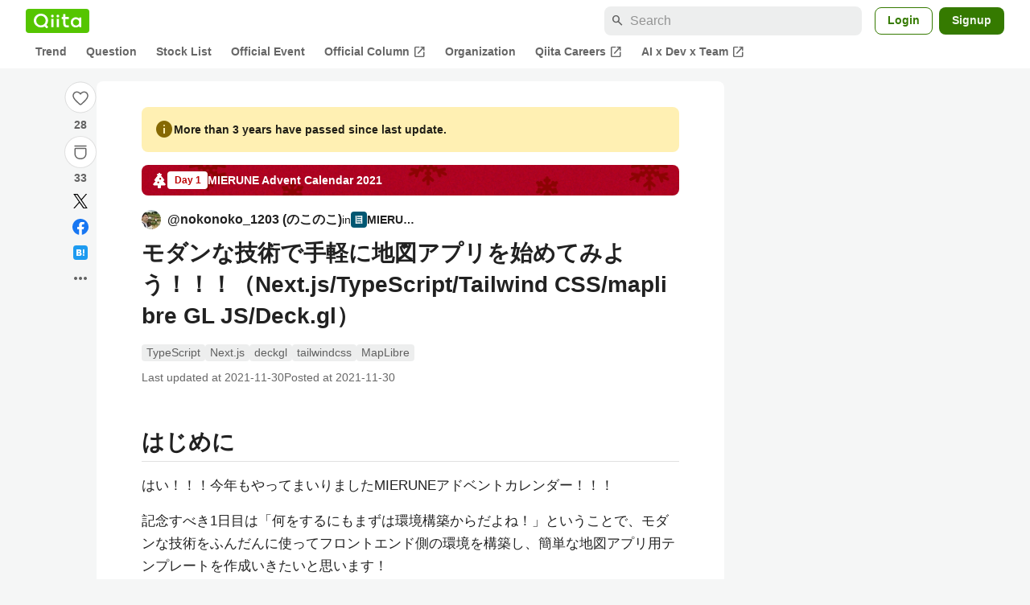

--- FILE ---
content_type: text/html; charset=utf-8
request_url: https://qiita.com/nokonoko_1203/items/161a29d33d265a39016b
body_size: 47664
content:
<!DOCTYPE html><html lang="ja"><head><meta charset="utf-8" /><title>モダンな技術で手軽に地図アプリを始めてみよう！！！（Next.js/TypeScript/Tailwind CSS/maplibre GL JS/Deck.gl） #tailwindcss - Qiita</title><meta content="はじめに はい！！！今年もやってまいりましたMIERUNEアドベントカレンダー！！！ 記念すべき1日目は「何をするにもまずは環境構築からだよね！」ということで、モダンな技術をふんだんに使ってフロントエンド側の環境を構築し、簡単な地図アプリ用テンプレートを作成いきたいと思い..." name="description" /><meta content="width=device-width,initial-scale=1,shrink-to-fit=no,viewport-fit=cover" name="viewport" /><meta content="#ffffff" name="theme-color" /><meta content="XWpkTG32-_C4joZoJ_UsmDUi-zaH-hcrjF6ZC_FoFbk" name="google-site-verification" /><meta content="telephone=no" name="format-detection" /><link rel="canonical" href="https://qiita.com/nokonoko_1203/items/161a29d33d265a39016b" /><link href="/manifest.json" rel="manifest" /><link href="/opensearch.xml" rel="search" title="Qiita" type="application/opensearchdescription+xml" /><link as="script" href="https://www.googletagservices.com/tag/js/gpt.js" rel="preload" /><link href="https://securepubads.g.doubleclick.net" rel="preconnect" /><script async="" src="https://www.googletagservices.com/tag/js/gpt.js"></script><link as="script" href="https://fam.adingo.jp/bid-strap/qiita/pb.js" rel="preload" /><script async="" src="https://fam.adingo.jp/bid-strap/qiita/pb.js"></script><script>var bsttag = window.bsttag || {cmd: []};
bsttag.failSafeTimeout = 3000;
bsttag.launchAuction = function (slots) {
  var hbm = {};
  bsttag.cmd.push(function(cmd) {
    hbm = cmd.requestBids({adUnits: slots});
  });

  setTimeout(function () {
    if (hbm.isRequestSent) {
      return;
    }
    hbm.isRequestSent = true;
    googletag.cmd.push(function() {
      googletag.pubads().refresh(slots);
    });
  }, bsttag.failSafeTimeout);
};</script><meta name="csrf-param" content="authenticity_token" />
<meta name="csrf-token" content="rRytUGWoB8zuI1zbt7i0r64Hj3iUxsUNi0WE2eKkHqn06rI5pf6e3Yhk7gLl81L12Zaqcu8nGyDVRbNqHBTpsg" /><link rel="icon" type="image/x-icon" href="https://cdn.qiita.com/assets/favicons/public/production-c620d3e403342b1022967ba5e3db1aaa.ico" /><link rel="apple-touch-icon" type="image/png" href="https://cdn.qiita.com/assets/favicons/public/apple-touch-icon-ec5ba42a24ae923f16825592efdc356f.png" /><link rel="stylesheet" href="https://cdn.qiita.com/assets/public/article-63c6679c3ca801cbd748c60f8c3c95ae.min.css" media="all" /><link rel="stylesheet" href="https://fonts.googleapis.com/css2?family=Material+Symbols+Outlined:opsz,wght,FILL,GRAD@24,500,0..1,-25..0" media="all" /><script src="https://cdn.qiita.com/assets/public/v3-article-bundle-adf49950c0ea9d2b.min.js" defer="defer"></script><meta content="max-image-preview:large" name="robots" /><meta name="twitter:card" content="summary_large_image"><meta content="@Qiita" name="twitter:site" /><meta content="@nokonoko_1203" name="twitter:creator" /><meta property="og:type" content="article"><meta property="og:title" content="モダンな技術で手軽に地図アプリを始めてみよう！！！（Next.js/TypeScript/Tailwind CSS/maplibre GL JS/Deck.gl） - Qiita"><meta property="og:image" content="https://qiita-user-contents.imgix.net/https%3A%2F%2Fqiita-user-contents.imgix.net%2Fhttps%253A%252F%252Fcdn.qiita.com%252Fassets%252Fpublic%252Fadvent-calendar-ogp-background-7940cd1c8db80a7ec40711d90f43539e.jpg%3Fixlib%3Drb-4.0.0%26w%3D1200%26blend64%[base64]%26blend-x%3D120%26blend-y%3D462%26blend-w%3D90%26blend-h%3D90%26blend-mode%3Dnormal%26mark64%[base64]%26mark-x%3D186%26mark-y%3D515%26mark-w%3D40%26mark-h%3D40%26s%3Da1bf1029220cd13aa084a1140af67ef9?ixlib=rb-4.0.0&amp;w=1200&amp;fm=jpg&amp;mark64=[base64]&amp;mark-x=120&amp;mark-y=112&amp;blend64=[base64]&amp;blend-x=242&amp;blend-y=454&amp;blend-w=838&amp;blend-h=46&amp;blend-fit=crop&amp;blend-crop=left%2Cbottom&amp;blend-mode=normal&amp;txt64=TUlFUlVORQ&amp;txt-x=242&amp;txt-y=539&amp;txt-width=838&amp;txt-clip=end%2Cellipsis&amp;txt-color=%233A3C3C&amp;txt-font=Hiragino%20Sans%20W6&amp;txt-size=28&amp;s=377e6286c2f127f7a931bab656ac21ed"><meta property="og:description" content="はじめに はい！！！今年もやってまいりましたMIERUNEアドベントカレンダー！！！ 記念すべき1日目は「何をするにもまずは環境構築からだよね！」ということで、モダンな技術をふんだんに使ってフロントエンド側の環境を構築し、簡単な地図アプリ用テンプレートを作成いきたいと思い..."><meta content="https://qiita.com/nokonoko_1203/items/161a29d33d265a39016b" property="og:url" /><meta content="Qiita" property="og:site_name" /><meta content="564524038" property="fb:admins" /><meta content="TypeScript,Next.js,deckgl,tailwindcss,MapLibre" name="keywords" /><script>!function(f,b,e,v,n,t,s)
{if(f.fbq)return;n=f.fbq=function(){n.callMethod?
n.callMethod.apply(n,arguments):n.queue.push(arguments)};
if(!f._fbq)f._fbq=n;n.push=n;n.loaded=!0;n.version='2.0';
n.queue=[];t=b.createElement(e);t.async=!0;
t.src=v;s=b.getElementsByTagName(e)[0];
s.parentNode.insertBefore(t,s)}(window, document,'script',
'https://connect.facebook.net/en_US/fbevents.js');
fbq('init', '305156090176370');
fbq('trackSingle', '305156090176370', 'PageView');</script><noscript><img height="1" width="1" style="display:none" src="https://www.facebook.com/tr?id=305156090176370&ev=PageView&noscript=1"/></noscript><style data-emotion="style-global ffh7zq">.style-ffh7zq{display:-webkit-box;display:-webkit-flex;display:-ms-flexbox;display:flex;gap:56px;-webkit-box-pack:center;-ms-flex-pack:center;-webkit-justify-content:center;justify-content:center;padding:16px 24px 0;}@media (max-width: 1199px){.style-ffh7zq{gap:24px;}}@media (max-width: 769px){.style-ffh7zq{padding:16px 16px 0;}}@media (max-width: 479px){.style-ffh7zq{padding:16px 0 0;}}</style><style data-emotion="style-global 1hl01qi">.style-1hl01qi{-webkit-align-items:center;-webkit-box-align:center;-ms-flex-align:center;align-items:center;display:-webkit-box;display:-webkit-flex;display:-ms-flexbox;display:flex;-webkit-flex-direction:column;-ms-flex-direction:column;flex-direction:column;gap:16px;height:-webkit-fit-content;height:-moz-fit-content;height:fit-content;position:-webkit-sticky;position:sticky;top:40px;z-index:5;}@media (max-width: 769px){.style-1hl01qi{display:none;}}</style><style data-emotion="style-global c1wjhj">.style-c1wjhj{-webkit-align-items:center;-webkit-box-align:center;-ms-flex-align:center;align-items:center;-webkit-appearance:none;-moz-appearance:none;-ms-appearance:none;appearance:none;cursor:pointer;display:-webkit-box;display:-webkit-flex;display:-ms-flexbox;display:flex;gap:0;-webkit-flex-direction:column;-ms-flex-direction:column;flex-direction:column;-webkit-box-pack:center;-ms-flex-pack:center;-webkit-justify-content:center;justify-content:center;}</style><style data-emotion="style-global 1duml6f">.style-1duml6f{height:40px;width:40px;position:relative;}.style-1duml6f svg{cursor:auto;pointer-events:none;}</style><style data-emotion="style-global ftns26">.style-ftns26{fill:none;left:50%;position:absolute;top:50%;-webkit-transform:translate(-50%, -50%);-moz-transform:translate(-50%, -50%);-ms-transform:translate(-50%, -50%);transform:translate(-50%, -50%);}.style-ftns26 .circle,.style-ftns26 .heart-stroke,.style-ftns26 .heart-fill,.style-ftns26 .particle{-webkit-animation-fill-mode:both;animation-fill-mode:both;-webkit-animation-timing-function:ease-in-out;animation-timing-function:ease-in-out;transform-origin:center center;}.style-ftns26 .circle{fill:var(--color-surface);stroke:var(--color-divider);stroke-width:1;}.style-ftns26 .heart-stroke{fill:var(--color-mediumEmphasis);}.style-ftns26 .heart-fill{fill:var(--color-qiitaGreen);opacity:0;}.style-ftns26 .particles{rotate:var(--rotate);transform-origin:center center;}.style-ftns26 .particle{opacity:0;}.style-ftns26.liked .circle{-webkit-animation-delay:90ms;animation-delay:90ms;-webkit-animation-duration:60ms;animation-duration:60ms;-webkit-animation-name:animation-1n63bow;animation-name:animation-1n63bow;}.style-ftns26.liked .heart-stroke{-webkit-animation-duration:150ms;animation-duration:150ms;-webkit-animation-name:animation-d4tj02;animation-name:animation-d4tj02;}.style-ftns26.liked .heart-fill{-webkit-animation-delay:150ms;animation-delay:150ms;-webkit-animation-duration:100ms;animation-duration:100ms;-webkit-animation-name:animation-19addpb;animation-name:animation-19addpb;}.style-ftns26.liked .particle{-webkit-animation-delay:150ms;animation-delay:150ms;-webkit-animation-duration:var(--duration);animation-duration:var(--duration);-webkit-animation-name:animation-1spcwjj;animation-name:animation-1spcwjj;}</style><style data-emotion="style-global animation-1spcwjj">@-webkit-keyframes animation-1spcwjj{1%{opacity:1;}90%{opacity:1;}100%{cx:var(--x);cy:var(--y);opacity:0;}}@keyframes animation-1spcwjj{1%{opacity:1;}90%{opacity:1;}100%{cx:var(--x);cy:var(--y);opacity:0;}}</style><style data-emotion="style-global animation-19addpb">@-webkit-keyframes animation-19addpb{1%{scale:1.2;opacity:1;}100%{scale:1;opacity:1;}}@keyframes animation-19addpb{1%{scale:1.2;opacity:1;}100%{scale:1;opacity:1;}}</style><style data-emotion="style-global animation-d4tj02">@-webkit-keyframes animation-d4tj02{40%{fill:currentColor;scale:0.85;}100%{fill:var(--color-qiitaGreen);}}@keyframes animation-d4tj02{40%{fill:currentColor;scale:0.85;}100%{fill:var(--color-qiitaGreen);}}</style><style data-emotion="style-global animation-1n63bow">@-webkit-keyframes animation-1n63bow{100%{stroke:var(--color-qiitaGreen);}}@keyframes animation-1n63bow{100%{stroke:var(--color-qiitaGreen);}}</style><style data-emotion="style-global 10ttvi6">.style-10ttvi6{background-color:transparent;border:none;cursor:pointer;height:40px;padding:0;position:absolute;width:40px;}.style-10ttvi6:disabled{cursor:not-allowed;}</style><style data-emotion="style-global wknrvb">@media (max-width: 769px){.style-wknrvb{display:block;}}</style><style data-emotion="style-global 3fim88">.style-3fim88{position:relative;width:-webkit-fit-content;width:-moz-fit-content;width:fit-content;}</style><style data-emotion="style-global 1a6dkvp">.style-1a6dkvp{color:var(--color-mediumEmphasis);cursor:pointer;font-size:var(--font-size-body-2);font-weight:bold;}</style><style data-emotion="style-global 16g96ve">.style-16g96ve{background-color:var(--color-grayContainer);border-radius:4px;color:var(--color-onContainerText);font-size:var(--font-size-body-3);max-width:280px;overflow-wrap:break-word;padding:4px 8px;position:absolute;pointer-events:none;display:none;width:-webkit-max-content;width:-moz-max-content;width:max-content;z-index:1;top:50%;-webkit-transform:translateY(-50%);-moz-transform:translateY(-50%);-ms-transform:translateY(-50%);transform:translateY(-50%);left:calc(100% + 0px + 4px);}.style-16g96ve::after{background-color:var(--color-grayContainer);content:"";position:absolute;}.style-16g96ve::after{-webkit-clip-path:polygon(0% 50%, 100% 0%, 100% 100%, 0% 50%);clip-path:polygon(0% 50%, 100% 0%, 100% 100%, 0% 50%);height:8px;right:100%;top:50%;-webkit-transform:translateY(-50%);-moz-transform:translateY(-50%);-ms-transform:translateY(-50%);transform:translateY(-50%);width:4px;}</style><style data-emotion="style-global 1bc9a2c">.style-1bc9a2c{-webkit-align-items:center;-webkit-box-align:center;-ms-flex-align:center;align-items:center;-webkit-appearance:none;-moz-appearance:none;-ms-appearance:none;appearance:none;display:-webkit-box;display:-webkit-flex;display:-ms-flexbox;display:flex;-webkit-flex-direction:column;-ms-flex-direction:column;flex-direction:column;gap:0;position:relative;-webkit-box-pack:center;-ms-flex-pack:center;-webkit-justify-content:center;justify-content:center;}</style><style data-emotion="style-global 100tu0r">.style-100tu0r{display:inline-block;fill:var(--color-mediumEmphasis);height:24px;width:24px;}</style><style data-emotion="style-global 1vem4tk">.style-1vem4tk{color:var(--color-mediumEmphasis);font-size:14px;font-weight:bold;}@media (max-width: 769px){.style-1vem4tk{display:inline;}}</style><style data-emotion="style-global 1n9ulpr">.style-1n9ulpr{border:none;-webkit-align-items:center;-webkit-box-align:center;-ms-flex-align:center;align-items:center;-webkit-appearance:none;-moz-appearance:none;-ms-appearance:none;appearance:none;background-color:transparent;border:none;color:var(--color-mediumEmphasis);cursor:pointer;display:-webkit-box;display:-webkit-flex;display:-ms-flexbox;display:flex;font-size:20px;height:32px;-webkit-box-pack:center;-ms-flex-pack:center;-webkit-justify-content:center;justify-content:center;padding:0;width:32px;}</style><style data-emotion="style-global 1b1cd5z">.style-1b1cd5z{height:20px;fill:var(--color-twitter);width:20px;}</style><style data-emotion="style-global kem9en">.style-kem9en{background-color:var(--color-grayContainer);border-radius:4px;color:var(--color-onContainerText);font-size:var(--font-size-body-3);max-width:280px;overflow-wrap:break-word;padding:4px 8px;position:absolute;pointer-events:none;display:none;width:-webkit-max-content;width:-moz-max-content;width:max-content;z-index:1;top:50%;-webkit-transform:translateY(-50%);-moz-transform:translateY(-50%);-ms-transform:translateY(-50%);transform:translateY(-50%);left:calc(100% + -4px + 4px);}.style-kem9en::after{background-color:var(--color-grayContainer);content:"";position:absolute;}.style-kem9en::after{-webkit-clip-path:polygon(0% 50%, 100% 0%, 100% 100%, 0% 50%);clip-path:polygon(0% 50%, 100% 0%, 100% 100%, 0% 50%);height:8px;right:100%;top:50%;-webkit-transform:translateY(-50%);-moz-transform:translateY(-50%);-ms-transform:translateY(-50%);transform:translateY(-50%);width:4px;}</style><style data-emotion="style-global 157xj1g">.style-157xj1g{height:20px;fill:#1877f2;width:20px;}</style><style data-emotion="style-global 1uu7u3w">.style-1uu7u3w{height:20px;width:20px;}</style><style data-emotion="style-global 79elbk">.style-79elbk{position:relative;}</style><style data-emotion="style-global v2p563">.style-v2p563{display:inline-block;-webkit-flex-shrink:0;-ms-flex-negative:0;flex-shrink:0;font-size:24px;height:24px;overflow:hidden;width:24px;}</style><style data-emotion="style-global oi42s2">.style-oi42s2:modal{background-color:transparent;border:none;max-height:none;max-width:none;width:100%;height:100dvh;display:grid;place-items:center;padding:16px;}.style-oi42s2::backdrop{background-color:rgb(0 0 0 / .32);}</style><style data-emotion="style-global 2aaf4j">.style-2aaf4j{background-color:var(--color-surface);border-radius:8px;color:var(--color-highEmphasis);max-width:600px;max-height:calc(100vh - 160px);overflow-y:auto;padding:24px;width:100%;scrollbar-width:thin;scrollbar-color:var(--scrollbar-color-scrollbarThumb) transparent;}.style-2aaf4j::-webkit-scrollbar{width:8px;}.style-2aaf4j::-webkit-scrollbar-track{background:transparent;}.style-2aaf4j::-webkit-scrollbar-thumb{background:var(--scrollbar-color-scrollbarThumb);border-radius:4px;}</style><style data-emotion="style-global bxc62b">.style-bxc62b{-webkit-align-items:center;-webkit-box-align:center;-ms-flex-align:center;align-items:center;border-bottom:1px solid var(--color-divider);display:-webkit-box;display:-webkit-flex;display:-ms-flexbox;display:flex;-webkit-box-pack:justify;-webkit-justify-content:space-between;justify-content:space-between;padding-bottom:8px;}</style><style data-emotion="style-global 1snuvpu">.style-1snuvpu{font-size:var(--font-size-subhead-2);font-weight:600;line-height:1.4;}</style><style data-emotion="style-global o8tyjw">.style-o8tyjw{background-color:transparent;color:var(--color-mediumEmphasis);display:-webkit-box;display:-webkit-flex;display:-ms-flexbox;display:flex;padding:4px;}</style><style data-emotion="style-global 6vdptm">.style-6vdptm{font-size:var(--font-size-body-1);margin-top:16px;}</style><style data-emotion="style-global 111ab2g">.style-111ab2g{border-top:1px solid var(--color-divider);display:-webkit-box;display:-webkit-flex;display:-ms-flexbox;display:flex;-webkit-box-flex-wrap:wrap;-webkit-flex-wrap:wrap;-ms-flex-wrap:wrap;flex-wrap:wrap;gap:16px;-webkit-box-pack:end;-ms-flex-pack:end;-webkit-justify-content:flex-end;justify-content:flex-end;margin-top:16px;padding-top:16px;}</style><style data-emotion="style-global hreeih">.style-hreeih{border-radius:8px;box-sizing:border-box;cursor:pointer;display:inline-block;-webkit-flex-shrink:0;-ms-flex-negative:0;flex-shrink:0;font-size:16px;font-weight:600;line-height:1.8;margin-bottom:0;min-height:34px;min-width:64px;text-align:center;-webkit-user-select:none;-moz-user-select:none;-ms-user-select:none;user-select:none;vertical-align:middle;white-space:nowrap;-webkit-transition:.1s ease-out;transition:.1s ease-out;transition-property:background-color,border-color;background-color:var(--color-surface);border:1px solid var(--color-grayBorder);color:var(--color-grayText);padding:3px 15px;}.style-hreeih:disabled{box-shadow:none;cursor:not-allowed;opacity:0.32;}.style-hreeih:active{background-color:var(--color-background);}@media (hover: hover) and (pointer: fine){.style-hreeih:hover{background-color:var(--color-background);}}</style><style data-emotion="style-global y54waz">.style-y54waz{border-radius:8px;box-sizing:border-box;cursor:pointer;display:inline-block;-webkit-flex-shrink:0;-ms-flex-negative:0;flex-shrink:0;font-size:16px;font-weight:600;line-height:1.8;margin-bottom:0;min-height:34px;min-width:64px;text-align:center;-webkit-user-select:none;-moz-user-select:none;-ms-user-select:none;user-select:none;vertical-align:middle;white-space:nowrap;-webkit-transition:.1s ease-out;transition:.1s ease-out;transition-property:background-color,border-color;background-color:var(--color-redContainer);color:var(--color-onContainerText);padding:4px 16px;-webkit-align-items:center;-webkit-box-align:center;-ms-flex-align:center;align-items:center;display:-webkit-box;display:-webkit-flex;display:-ms-flexbox;display:flex;gap:4px;}.style-y54waz:disabled{box-shadow:none;cursor:not-allowed;opacity:0.32;}.style-y54waz:active{background-color:var(--color-redContainerDim);}@media (hover: hover) and (pointer: fine){.style-y54waz:hover{background-color:var(--color-redContainerDim);}}</style><style data-emotion="style-global 1jvcm2e">.style-1jvcm2e{display:inline-block;-webkit-flex-shrink:0;-ms-flex-negative:0;flex-shrink:0;font-size:16px;height:16px;overflow:hidden;width:16px;}</style><style data-emotion="style-global 1hbd3g7">.style-1hbd3g7{height:250px;}</style><style data-emotion="style-global itrjxe">.style-itrjxe{background-color:var(--color-surface);border-radius:8px;padding:32px 56px;margin-bottom:24px;}@media (max-width: 769px){.style-itrjxe{padding:24px 32px;}}@media (max-width: 479px){.style-itrjxe{border-radius:0;margin:0 0 40px;padding:24px 16px;}}</style><style data-emotion="style-global 1cpeld6">.style-1cpeld6{-webkit-align-items:center;-webkit-box-align:center;-ms-flex-align:center;align-items:center;background-color:var(--color-yellowContainerVariant);border-radius:8px;color:var(--color-highEmphasis);display:-webkit-box;display:-webkit-flex;display:-ms-flexbox;display:flex;font-size:var(--font-size-body-2);font-weight:600;gap:8px;line-height:1.5;margin-bottom:16px;padding:16px;}</style><style data-emotion="style-global 1l7bzw8">.style-1l7bzw8{display:inline-block;-webkit-flex-shrink:0;-ms-flex-negative:0;flex-shrink:0;font-size:24px;height:24px;overflow:hidden;width:24px;color:var(--color-yellowText);}</style><style data-emotion="style-global 8qb8m4">.style-8qb8m4{margin-bottom:48px;}</style><style data-emotion="style-global 1yndj8s">.style-1yndj8s{display:grid;gap:8px;margin-bottom:16px;}</style><style data-emotion="style-global 1n13dr3">.style-1n13dr3{-webkit-align-items:center;-webkit-box-align:center;-ms-flex-align:center;align-items:center;background-color:var(--color-red70);background-image:url(//cdn.qiita.com/assets/public/client-resources/back-advent_calendar_ribbon-d101367e94b165b1-d101367e94b165b1.png);background-repeat:repeat-x;-webkit-background-size:auto 100%;background-size:auto 100%;border-radius:8px;color:var(--advent-calendar-color-whiteText);display:-webkit-inline-box;display:-webkit-inline-flex;display:-ms-inline-flexbox;display:inline-flex;gap:4px;max-width:100%;overflow:hidden;padding:8px 12px;}</style><style data-emotion="style-global 1t9pz9x">.style-1t9pz9x{width:20px;height:20px;}</style><style data-emotion="style-global 1n1ctis">.style-1n1ctis{display:-webkit-box;display:-webkit-flex;display:-ms-flexbox;display:flex;-webkit-flex-direction:column;-ms-flex-direction:column;flex-direction:column;overflow:hidden;}</style><style data-emotion="style-global 1vnzwvc">.style-1vnzwvc{-webkit-align-items:center;-webkit-box-align:center;-ms-flex-align:center;align-items:center;color:inherit;display:-webkit-box;display:-webkit-flex;display:-ms-flexbox;display:flex;gap:4px;padding-block:4px;}</style><style data-emotion="style-global u4aylv">.style-u4aylv{background-color:var(--advent-calendar-color-whiteText);border-radius:4px;color:var(--color-red70);font-size:var(--font-size-body-3);font-weight:600;line-height:var(--line-height-body-dense);padding:2px 4px;min-width:50px;text-align:center;}</style><style data-emotion="style-global lfd7oi">.style-lfd7oi{font-size:var(--font-size-body-2);font-weight:600;line-height:var(--line-height-body-dense);overflow:hidden;text-overflow:ellipsis;white-space:nowrap;}</style><style data-emotion="style-global i43zkt">.style-i43zkt{-webkit-align-items:center;-webkit-box-align:center;-ms-flex-align:center;align-items:center;display:-webkit-box;display:-webkit-flex;display:-ms-flexbox;display:flex;font-size:var(--font-size-body-2);gap:0 8px;line-height:var(--line-height-body);width:100%;}</style><style data-emotion="style-global 17gh4w8">.style-17gh4w8{display:-webkit-box;display:-webkit-flex;display:-ms-flexbox;display:flex;-webkit-box-flex-wrap:wrap;-webkit-flex-wrap:wrap;-ms-flex-wrap:wrap;flex-wrap:wrap;gap:0 8px;width:calc(100% - 40px);}</style><style data-emotion="style-global mavs84">.style-mavs84{-webkit-align-items:center;-webkit-box-align:center;-ms-flex-align:center;align-items:center;color:var(--color-highEmphasis);display:-webkit-box;display:-webkit-flex;display:-ms-flexbox;display:flex;font-size:var(--font-size-body-1);font-weight:600;overflow:hidden;text-overflow:ellipsis;white-space:nowrap;max-width:100%;}</style><style data-emotion="style-global kcbbwa">.style-kcbbwa{border-radius:50%;-webkit-flex-shrink:0;-ms-flex-negative:0;flex-shrink:0;overflow:hidden;position:relative;width:24px;height:24px;-webkit-flex-shrink:0;-ms-flex-negative:0;flex-shrink:0;margin-right:8px;}.style-kcbbwa::before{background-color:var(--color-gray0);border-radius:50%;content:"";height:23px;left:50%;position:absolute;top:50%;-webkit-transform:translate(-50%, -50%);-moz-transform:translate(-50%, -50%);-ms-transform:translate(-50%, -50%);transform:translate(-50%, -50%);width:23px;}</style><style data-emotion="style-global 1wqqt93">.style-1wqqt93{display:block;height:24px;object-fit:contain;position:relative;width:24px;}</style><style data-emotion="style-global 15fzge">.style-15fzge{margin-left:4px;}</style><style data-emotion="style-global 1e7czb6">.style-1e7czb6{-webkit-align-items:center;-webkit-box-align:center;-ms-flex-align:center;align-items:center;display:-webkit-inline-box;display:-webkit-inline-flex;display:-ms-inline-flexbox;display:inline-flex;gap:0 4px;max-width:100%;}</style><style data-emotion="style-global 1o5v0u9">.style-1o5v0u9{color:var(--color-highEmphasis);font-weight:600;display:-webkit-box;display:-webkit-flex;display:-ms-flexbox;display:flex;-webkit-align-items:center;-webkit-box-align:center;-ms-flex-align:center;align-items:center;gap:0 4px;max-width:calc(100% - 12px);}</style><style data-emotion="style-global rdqgjc">.style-rdqgjc{background-color:var(--color-gray0);border-radius:4px;-webkit-flex-shrink:0;-ms-flex-negative:0;flex-shrink:0;height:20px;object-fit:contain;width:20px;}</style><style data-emotion="style-global 8uhtka">.style-8uhtka{overflow:hidden;text-overflow:ellipsis;white-space:nowrap;}</style><style data-emotion="style-global wo2a1i">.style-wo2a1i{font-size:28px;font-weight:600;line-height:var(--line-height-headline);margin-top:8px;word-break:break-all;}</style><style data-emotion="style-global 28f073">.style-28f073{display:-webkit-box;display:-webkit-flex;display:-ms-flexbox;display:flex;-webkit-box-flex-wrap:wrap;-webkit-flex-wrap:wrap;-ms-flex-wrap:wrap;flex-wrap:wrap;gap:4px;margin-top:16px;}</style><style data-emotion="style-global 19h8hex">.style-19h8hex{background-color:var(--color-surfaceVariant);border-radius:4px;color:var(--color-mediumEmphasis);display:block;font-size:var(--font-size-body-2);line-height:var(--line-height-body-dense);padding:0 6px;position:relative;z-index:1;}.style-19h8hex:active{-webkit-text-decoration:none;text-decoration:none;background-color:var(--color-surfaceVariantDim);}@media (hover: hover) and (pointer: fine){.style-19h8hex:hover{-webkit-text-decoration:none;text-decoration:none;background-color:var(--color-surfaceVariantDim);}}</style><style data-emotion="style-global 1npej5s">.style-1npej5s{display:-webkit-box;display:-webkit-flex;display:-ms-flexbox;display:flex;-webkit-box-flex-wrap:wrap;-webkit-flex-wrap:wrap;-ms-flex-wrap:wrap;flex-wrap:wrap;font-size:var(--font-size-body-2);gap:0 8px;margin-top:8px;}</style><style data-emotion="style-global 1r3vbu3">.style-1r3vbu3{display:grid;gap:24px;margin-top:32px;}</style><style data-emotion="style-global gg4vpm">.style-gg4vpm{display:-webkit-box;display:-webkit-flex;display:-ms-flexbox;display:flex;-webkit-box-pack:justify;-webkit-justify-content:space-between;justify-content:space-between;}</style><style data-emotion="style-global 1f18zs1">.style-1f18zs1{-webkit-align-items:center;-webkit-box-align:center;-ms-flex-align:center;align-items:center;display:-webkit-box;display:-webkit-flex;display:-ms-flexbox;display:flex;gap:16px;}</style><style data-emotion="style-global aaiy04">.style-aaiy04{-webkit-align-items:center;-webkit-box-align:center;-ms-flex-align:center;align-items:center;-webkit-appearance:none;-moz-appearance:none;-ms-appearance:none;appearance:none;cursor:pointer;display:-webkit-box;display:-webkit-flex;display:-ms-flexbox;display:flex;gap:4px;-webkit-flex-direction:row;-ms-flex-direction:row;flex-direction:row;-webkit-box-pack:center;-ms-flex-pack:center;-webkit-justify-content:center;justify-content:center;}</style><style data-emotion="style-global buogjo">@media (max-width: 769px){.style-buogjo{display:none;}}</style><style data-emotion="style-global uw35c3">.style-uw35c3{background-color:var(--color-grayContainer);border-radius:4px;color:var(--color-onContainerText);font-size:var(--font-size-body-3);max-width:280px;overflow-wrap:break-word;padding:4px 8px;position:absolute;pointer-events:none;display:none;width:-webkit-max-content;width:-moz-max-content;width:max-content;z-index:1;bottom:calc(100% + 0px + 4px);left:50%;-webkit-transform:translateX(-50%);-moz-transform:translateX(-50%);-ms-transform:translateX(-50%);transform:translateX(-50%);}.style-uw35c3::after{background-color:var(--color-grayContainer);content:"";position:absolute;}.style-uw35c3::after{-webkit-clip-path:polygon(0% 0%, 100% 0%, 50% 100%, 50% 100%);clip-path:polygon(0% 0%, 100% 0%, 50% 100%, 50% 100%);height:4px;left:50%;top:100%;-webkit-transform:translateX(-50%);-moz-transform:translateX(-50%);-ms-transform:translateX(-50%);transform:translateX(-50%);width:8px;}</style><style data-emotion="style-global izmm4j">.style-izmm4j{-webkit-align-items:center;-webkit-box-align:center;-ms-flex-align:center;align-items:center;-webkit-appearance:none;-moz-appearance:none;-ms-appearance:none;appearance:none;display:-webkit-box;display:-webkit-flex;display:-ms-flexbox;display:flex;-webkit-flex-direction:row;-ms-flex-direction:row;flex-direction:row;gap:4px;position:relative;-webkit-box-pack:center;-ms-flex-pack:center;-webkit-justify-content:center;justify-content:center;}</style><style data-emotion="style-global 1129w32">.style-1129w32{color:var(--color-mediumEmphasis);font-size:14px;font-weight:bold;}@media (max-width: 769px){.style-1129w32{display:none;}}</style><style data-emotion="style-global tzv11m">.style-tzv11m{-webkit-align-items:center;-webkit-box-align:center;-ms-flex-align:center;align-items:center;border-radius:4px;color:var(--color-highEmphasis);display:-webkit-box;display:-webkit-flex;display:-ms-flexbox;display:flex;font-size:var(--font-size-body-2);gap:4px;padding:0 4px;}.style-tzv11m:active{background-color:var(--color-surfaceVariant);-webkit-text-decoration:none;text-decoration:none;}@media (hover: hover) and (pointer: fine){.style-tzv11m:hover{background-color:var(--color-surfaceVariant);-webkit-text-decoration:none;text-decoration:none;}}</style><style data-emotion="style-global n5k90r">.style-n5k90r{display:inline-block;-webkit-flex-shrink:0;-ms-flex-negative:0;flex-shrink:0;font-size:16px;height:16px;overflow:hidden;width:16px;color:var(--color-mediumEmphasis);}</style><style data-emotion="style-global rwy56f">.style-rwy56f{background-image:url(//cdn.qiita.com/assets/public/image-qiitan_for_login_modal-014e085d3e40a240e3fe8d61b70b29a9.png);-webkit-background-position:bottom 24px right 24px;background-position:bottom 24px right 24px;background-repeat:no-repeat;-webkit-background-size:140px;background-size:140px;border:1px solid var(--color-greenBorder);border-radius:8px;margin:40px auto 0;max-width:572px;padding:24px;}@media (max-width: 769px){.style-rwy56f{width:100%;background-image:none;}}</style><style data-emotion="style-global 1nyasl8">.style-1nyasl8{font-size:var(--font-size-subhead-1);font-weight:600;line-height:1.4;}@media (max-width: 769px){.style-1nyasl8{font-size:var(--font-size-subhead-2);}}</style><style data-emotion="style-global 1i89dtz">.style-1i89dtz{font-size:var(--font-size-body-1);font-weight:600;list-style-position:inside;margin-top:16px;}@media (max-width: 769px){.style-1i89dtz{font-size:var(--font-size-body-2);}}</style><style data-emotion="style-global dzaums">.style-dzaums{display:inline-block;font-size:var(--font-size-body-2);margin-top:16px;-webkit-text-decoration:underline;text-decoration:underline;}</style><style data-emotion="style-global geahq7">.style-geahq7{display:-webkit-box;display:-webkit-flex;display:-ms-flexbox;display:flex;gap:16px;margin-top:16px;}@media (max-width: 769px){.style-geahq7{-webkit-flex-direction:column;-ms-flex-direction:column;flex-direction:column;}}</style><style data-emotion="style-global 1dq3d3h">.style-1dq3d3h{border-radius:8px;box-sizing:border-box;display:inline-block;-webkit-flex-shrink:0;-ms-flex-negative:0;flex-shrink:0;font-size:16px;font-weight:600;line-height:1.8;min-height:34px;min-width:64px;opacity:1;pointer-events:auto;text-align:center;-webkit-user-select:none;-moz-user-select:none;-ms-user-select:none;user-select:none;vertical-align:middle;white-space:nowrap;-webkit-transition:.1s ease-out;transition:.1s ease-out;transition-property:background-color,border-color;background-color:var(--color-greenContainer);color:var(--color-onContainerText);padding:4px 16px;gap:16px;}.style-1dq3d3h:hover{-webkit-text-decoration:none;text-decoration:none;}.style-1dq3d3h:active{background-color:var(--color-greenContainerDim);}@media (hover: hover) and (pointer: fine){.style-1dq3d3h:hover{background-color:var(--color-greenContainerDim);}}@media (max-width: 769px){.style-1dq3d3h{width:100%;}}</style><style data-emotion="style-global tfrxbl">.style-tfrxbl{border-radius:8px;box-sizing:border-box;display:inline-block;-webkit-flex-shrink:0;-ms-flex-negative:0;flex-shrink:0;font-size:16px;font-weight:600;line-height:1.8;min-height:34px;min-width:64px;opacity:1;pointer-events:auto;text-align:center;-webkit-user-select:none;-moz-user-select:none;-ms-user-select:none;user-select:none;vertical-align:middle;white-space:nowrap;-webkit-transition:.1s ease-out;transition:.1s ease-out;transition-property:background-color,border-color;background-color:var(--color-surface);border:1px solid var(--color-grayBorder);color:var(--color-grayText);padding:3px 15px;gap:16px;}.style-tfrxbl:hover{-webkit-text-decoration:none;text-decoration:none;}.style-tfrxbl:active{background-color:var(--color-background);}@media (hover: hover) and (pointer: fine){.style-tfrxbl:hover{background-color:var(--color-background);}}@media (max-width: 769px){.style-tfrxbl{width:100%;}}</style><style data-emotion="style-global 1395ble">.style-1395ble{background-color:var(--color-background);bottom:0;box-shadow:0px 1px 1px 0px rgba(30, 33, 33, 0.25),0px 0px 0px 1px var(--elevation-color-elevationDivider);display:none;height:calc(env(safe-area-inset-bottom, 0px) + 56px);-webkit-box-pack:center;-ms-flex-pack:center;-webkit-justify-content:center;justify-content:center;padding-bottom:env(safe-area-inset-bottom, 0px);position:fixed;width:100%;z-index:1000;}@media (max-width: 769px){.style-1395ble{display:-webkit-box;display:-webkit-flex;display:-ms-flexbox;display:flex;}}</style><style data-emotion="style-global 5jpx49">.style-5jpx49{-webkit-align-items:center;-webkit-box-align:center;-ms-flex-align:center;align-items:center;display:-webkit-box;display:-webkit-flex;display:-ms-flexbox;display:flex;-webkit-box-pack:space-evenly;-ms-flex-pack:space-evenly;-webkit-justify-content:space-evenly;justify-content:space-evenly;width:100%;}</style><style data-emotion="style 1xwfn2v 1o9h1hg 1vr7y3r 3k9iaf">.style-1xwfn2v{-webkit-align-items:center;-webkit-box-align:center;-ms-flex-align:center;align-items:center;-webkit-appearance:none;-moz-appearance:none;-ms-appearance:none;appearance:none;background-color:var(--color-surface);border:1px solid var(--color-divider);border-radius:50%;cursor:pointer;display:-webkit-box;display:-webkit-flex;display:-ms-flexbox;display:flex;height:40px;-webkit-box-pack:center;-ms-flex-pack:center;-webkit-justify-content:center;justify-content:center;width:40px;}.style-1o9h1hg{-webkit-align-items:center;-webkit-box-align:center;-ms-flex-align:center;align-items:center;-webkit-appearance:none;-moz-appearance:none;-ms-appearance:none;appearance:none;background-color:transparent;border:none;color:var(--color-mediumEmphasis);cursor:pointer;display:-webkit-box;display:-webkit-flex;display:-ms-flexbox;display:flex;font-size:20px;height:32px;-webkit-box-pack:center;-ms-flex-pack:center;-webkit-justify-content:center;justify-content:center;padding:0;width:32px;}.style-1vr7y3r{-webkit-align-items:center;-webkit-box-align:center;-ms-flex-align:center;align-items:center;-webkit-appearance:none;-moz-appearance:none;-ms-appearance:none;appearance:none;background-color:transparent;border:none;border-radius:50%;color:var(--color-mediumEmphasis);display:-webkit-box;display:-webkit-flex;display:-ms-flexbox;display:flex;font-size:var(--font-size-subhead-1);height:32px;-webkit-box-pack:center;-ms-flex-pack:center;-webkit-justify-content:center;justify-content:center;padding:0;width:32px;}.style-3k9iaf{color:var(--color-mediumEmphasis);}</style><style data-emotion="style-global 1736035">.style-1736035{display:-webkit-box;display:-webkit-flex;display:-ms-flexbox;display:flex;font-size:var(--font-size-body-2);font-weight:600;list-style:none;max-width:1656px;overflow-x:auto;padding:0 32px;width:100%;scrollbar-width:thin;scrollbar-color:var(--scrollbar-color-scrollbarThumb) transparent;}.style-1736035::-webkit-scrollbar{height:8px;}.style-1736035::-webkit-scrollbar-track{background:transparent;}.style-1736035::-webkit-scrollbar-thumb{background:var(--scrollbar-color-scrollbarThumb);border-radius:4px;}@media (max-width: 769px){.style-1736035{padding:0 16px;}}</style><style data-emotion="style-global 1cnt4b8">.style-1cnt4b8{background-color:var(--color-surface);}</style><style data-emotion="style-global ymuwam">.style-ymuwam{-webkit-align-items:center;-webkit-box-align:center;-ms-flex-align:center;align-items:center;display:-webkit-box;display:-webkit-flex;display:-ms-flexbox;display:flex;-webkit-box-pack:justify;-webkit-justify-content:space-between;justify-content:space-between;margin:auto;max-width:1656px;padding:8px 32px 0;width:100%;}@media (max-width: 769px){.style-ymuwam{padding:8px 16px 0;}}</style><style data-emotion="style-global fv3lde">.style-fv3lde{-webkit-align-items:center;-webkit-box-align:center;-ms-flex-align:center;align-items:center;display:-webkit-box;display:-webkit-flex;display:-ms-flexbox;display:flex;}</style><style data-emotion="style-global 1etvg7j">.style-1etvg7j{background-color:var(--color-qiitaGreen);display:-webkit-box;display:-webkit-flex;display:-ms-flexbox;display:flex;padding:6px 10px;border-radius:4px;}.style-1etvg7j >svg{fill:var(--color-gray0);height:18px;}</style><style data-emotion="style-global 68a7fl">.style-68a7fl{margin-right:12px;position:relative;width:320px;}@media (max-width: 991px){.style-68a7fl{display:none;}}</style><style data-emotion="style-global 18lpml7">.style-18lpml7{display:inline-block;-webkit-flex-shrink:0;-ms-flex-negative:0;flex-shrink:0;font-size:16px;height:16px;overflow:hidden;width:16px;color:var(--color-mediumEmphasis);left:8px;position:absolute;top:50%;-webkit-transform:translateY(-50%);-moz-transform:translateY(-50%);-ms-transform:translateY(-50%);transform:translateY(-50%);}</style><style data-emotion="style-global 1gmi769">.style-1gmi769{background-color:var(--color-surfaceVariant);border:none;border-radius:8px;color:var(--color-highEmphasis);font-size:var(--font-size-body-1);line-height:var(--line-height-body);padding:4px 8px 4px 32px;width:100%;}.style-1gmi769::-webkit-input-placeholder{color:var(--color-disabled);}.style-1gmi769::-moz-placeholder{color:var(--color-disabled);}.style-1gmi769:-ms-input-placeholder{color:var(--color-disabled);}.style-1gmi769::placeholder{color:var(--color-disabled);}.style-1gmi769::-webkit-search-cancel-button{-webkit-appearance:none;}</style><style data-emotion="style-global 17ja8a3">.style-17ja8a3{display:none;}@media (max-width: 991px){.style-17ja8a3{-webkit-align-items:center;-webkit-box-align:center;-ms-flex-align:center;align-items:center;background-color:inherit;color:var(--color-mediumEmphasis);display:-webkit-box;display:-webkit-flex;display:-ms-flexbox;display:flex;font-size:var(--font-size-body-1);-webkit-box-pack:center;-ms-flex-pack:center;-webkit-justify-content:center;justify-content:center;padding:10px;}}.style-17ja8a3:active{color:var(--color-highEmphasis);}@media (hover: hover) and (pointer: fine){.style-17ja8a3:hover{color:var(--color-highEmphasis);}}</style><style data-emotion="style-global v2p563">.style-v2p563{display:inline-block;-webkit-flex-shrink:0;-ms-flex-negative:0;flex-shrink:0;font-size:24px;height:24px;overflow:hidden;width:24px;}</style><style data-emotion="style-global 1afofdy">.style-1afofdy{-webkit-transform:scale(0,0);-moz-transform:scale(0,0);-ms-transform:scale(0,0);transform:scale(0,0);position:absolute;}</style><style data-emotion="style-global 1sn73cs">.style-1sn73cs{border-radius:8px;box-sizing:border-box;display:inline-block;-webkit-flex-shrink:0;-ms-flex-negative:0;flex-shrink:0;font-size:14px;font-weight:600;line-height:1.8;min-height:34px;min-width:64px;opacity:1;pointer-events:auto;text-align:center;-webkit-user-select:none;-moz-user-select:none;-ms-user-select:none;user-select:none;vertical-align:middle;white-space:nowrap;-webkit-transition:.1s ease-out;transition:.1s ease-out;transition-property:background-color,border-color;background-color:var(--color-surface);border:1px solid var(--color-greenBorder);color:var(--color-greenText);padding:3px 15px;margin-left:4px;}.style-1sn73cs:hover{-webkit-text-decoration:none;text-decoration:none;}.style-1sn73cs:active{background-color:var(--color-background);}@media (hover: hover) and (pointer: fine){.style-1sn73cs:hover{background-color:var(--color-background);}}</style><style data-emotion="style-global 1r635es">.style-1r635es{border-radius:8px;box-sizing:border-box;display:inline-block;-webkit-flex-shrink:0;-ms-flex-negative:0;flex-shrink:0;font-size:14px;font-weight:600;line-height:1.8;min-height:34px;min-width:64px;opacity:1;pointer-events:auto;text-align:center;-webkit-user-select:none;-moz-user-select:none;-ms-user-select:none;user-select:none;vertical-align:middle;white-space:nowrap;-webkit-transition:.1s ease-out;transition:.1s ease-out;transition-property:background-color,border-color;background-color:var(--color-greenContainer);color:var(--color-onContainerText);padding:4px 16px;margin-left:8px;}.style-1r635es:hover{-webkit-text-decoration:none;text-decoration:none;}.style-1r635es:active{background-color:var(--color-greenContainerDim);}@media (hover: hover) and (pointer: fine){.style-1r635es:hover{background-color:var(--color-greenContainerDim);}}</style><style data-emotion="style-global o5vjsc">.style-o5vjsc{display:none;margin:8px auto 0;width:calc(100vw - 32px);position:relative;}</style><style data-emotion="style-global 1l4w6pd">.style-1l4w6pd{display:-webkit-box;display:-webkit-flex;display:-ms-flexbox;display:flex;-webkit-box-pack:center;-ms-flex-pack:center;-webkit-justify-content:center;justify-content:center;}</style><style data-emotion="style-global yqetlk">.style-yqetlk{-webkit-align-items:center;-webkit-box-align:center;-ms-flex-align:center;align-items:center;color:var(--color-mediumEmphasis);display:-webkit-box;display:-webkit-flex;display:-ms-flexbox;display:flex;gap:2px;position:relative;white-space:nowrap;padding:4px 12px;margin:4px 0;}.style-yqetlk:hover{background-color:var(--color-surfaceVariant);border-radius:4px;color:var(--color-highEmphasis);-webkit-text-decoration:none;text-decoration:none;}</style><style data-emotion="style-global 1o3zxqp">.style-1o3zxqp{display:inline-block;-webkit-flex-shrink:0;-ms-flex-negative:0;flex-shrink:0;font-size:16px;height:16px;overflow:hidden;width:16px;margin-left:4px;}</style><style data-emotion="style "></style><style data-emotion="style "></style><style data-emotion="style-global 1geho0x">.style-1geho0x{color:var(--color-gray0);background-color:var(--color-gray90);display:grid;grid-template-columns:minmax(0, 1592px);-webkit-box-pack:center;-ms-flex-pack:center;-webkit-justify-content:center;justify-content:center;margin-top:64px;padding:48px 32px;width:100%;}@media (max-width: 991px){.style-1geho0x{padding-inline:16px;}}</style><style data-emotion="style-global 1vesoht">.style-1vesoht{display:-webkit-box;display:-webkit-flex;display:-ms-flexbox;display:flex;-webkit-box-pack:justify;-webkit-justify-content:space-between;justify-content:space-between;}@media (max-width: 1199px){.style-1vesoht{-webkit-flex-direction:column;-ms-flex-direction:column;flex-direction:column;}}</style><style data-emotion="style-global 1xygyrj">.style-1xygyrj{display:-webkit-box;display:-webkit-flex;display:-ms-flexbox;display:flex;-webkit-flex-direction:column;-ms-flex-direction:column;flex-direction:column;-webkit-flex-shrink:0;-ms-flex-negative:0;flex-shrink:0;-webkit-box-pack:justify;-webkit-justify-content:space-between;justify-content:space-between;margin-right:48px;}</style><style data-emotion="style-global j7qwjs">.style-j7qwjs{display:-webkit-box;display:-webkit-flex;display:-ms-flexbox;display:flex;-webkit-flex-direction:column;-ms-flex-direction:column;flex-direction:column;}</style><style data-emotion="style-global 1g0k1wk">.style-1g0k1wk{fill:var(--color-gray0);}</style><style data-emotion="style-global 754ift">.style-754ift{font-size:var(--font-size-body-2);margin-top:16px;}</style><style data-emotion="style-global 120vwzo">.style-120vwzo{font-size:var(--font-size-body-3);}@media (max-width: 1199px){.style-120vwzo{margin-top:24px;}}</style><style data-emotion="style-global 15fzge">.style-15fzge{margin-left:4px;}</style><style data-emotion="style-global 16bbk6m">.style-16bbk6m{display:-webkit-box;display:-webkit-flex;display:-ms-flexbox;display:flex;-webkit-box-flex-wrap:wrap;-webkit-flex-wrap:wrap;-ms-flex-wrap:wrap;flex-wrap:wrap;gap:48px;}@media (max-width: 1199px){.style-16bbk6m{gap:32px;margin-top:48px;}}@media (max-width: 769px){.style-16bbk6m{gap:24px;}}@media (max-width: 479px){.style-16bbk6m{-webkit-box-pack:justify;-webkit-justify-content:space-between;justify-content:space-between;}}</style><style data-emotion="style-global u4ybgy">.style-u4ybgy{width:160px;}</style><style data-emotion="style-global 35ezg3">.style-35ezg3{font-weight:600;}</style><style data-emotion="style-global 1fhgjcy">.style-1fhgjcy{margin-top:4px;}</style><style data-emotion="style-global ah54os">.style-ah54os{-webkit-align-items:center;-webkit-box-align:center;-ms-flex-align:center;align-items:center;color:var(--color-gray0);display:-webkit-box;display:-webkit-flex;display:-ms-flexbox;display:flex;font-size:var(--font-size-body-2);padding-top:4px;padding-bottom:4px;}</style><style data-emotion="style-global ox3ag9">.style-ox3ag9{height:14px;fill:currentColor;width:14px;}</style><style data-emotion="style "></style><link as="style" crossorigin="anonymous" href="https://cdnjs.cloudflare.com/ajax/libs/font-awesome/4.7.0/css/font-awesome.min.css" integrity="sha512-SfTiTlX6kk+qitfevl/7LibUOeJWlt9rbyDn92a1DqWOw9vWG2MFoays0sgObmWazO5BQPiFucnnEAjpAB+/Sw==" onload="this.onload=null;this.rel=&#39;stylesheet&#39;" referrerpolicy="no-referrer" rel="preload" /><noscript><link crossorigin="anonymous" href="https://cdnjs.cloudflare.com/ajax/libs/font-awesome/4.7.0/css/font-awesome.min.css" integrity="sha512-SfTiTlX6kk+qitfevl/7LibUOeJWlt9rbyDn92a1DqWOw9vWG2MFoays0sgObmWazO5BQPiFucnnEAjpAB+/Sw==" referrerpolicy="no-referrer" rel="stylesheet" /></noscript></head><body><div class="allWrapper"><div id="GlobalHeader-react-component-ee0a70f2-79d0-4805-b6f2-fe2a865b58a3"><div id="GlobalHeader" class="style-1cnt4b8"><header><div class="style-ymuwam"><div class="style-fv3lde"><a href="/" aria-label="Qiita" class="style-1etvg7j"><svg viewBox="0 0 426.57 130" aria-hidden="true"><circle cx="167.08" cy="21.4" r="12.28"></circle><path d="M250.81 29.66h23.48v18.9h-23.48z"></path><path d="M300.76 105.26a22.23 22.23 0 01-6.26-.86 12.68 12.68 0 01-5.17-3 14.41 14.41 0 01-3.56-5.76 28 28 0 01-1.3-9.22V48.56h29.61v-18.9h-29.52V3.29h-20.17v83.34q0 11.16 2.83 18.27a27.71 27.71 0 007.7 11.2 26.86 26.86 0 0011.43 5.62 47.56 47.56 0 0012.34 1.53h15.16v-18zM0 61.7a58.6 58.6 0 015-24.21A62.26 62.26 0 0118.73 17.9 63.72 63.72 0 0139 4.78 64.93 64.93 0 0164 0a65 65 0 0124.85 4.78 64.24 64.24 0 0120.38 13.12A62 62 0 01123 37.49a58.6 58.6 0 015 24.21 58.34 58.34 0 01-4 21.46 62.8 62.8 0 01-10.91 18.16l11.1 11.1a10.3 10.3 0 010 14.52 10.29 10.29 0 01-14.64 0l-12.22-12.41a65 65 0 01-15.78 6.65 66.32 66.32 0 01-17.55 2.3 64.63 64.63 0 01-45.23-18A62.82 62.82 0 015 85.81 58.3 58.3 0 010 61.7zm21.64.08a43.13 43.13 0 0012.42 30.63 42.23 42.23 0 0013.43 9.09A41.31 41.31 0 0064 104.8a42 42 0 0030-12.39 42.37 42.37 0 009-13.64 43.43 43.43 0 003.3-17 43.77 43.77 0 00-3.3-17A41.7 41.7 0 0080.55 22 41.78 41.78 0 0064 18.68 41.31 41.31 0 0047.49 22a42.37 42.37 0 00-13.43 9.08 43.37 43.37 0 00-12.42 30.7zM331.89 78a47.59 47.59 0 013.3-17.73 43.22 43.22 0 019.34-14.47A44.25 44.25 0 01359 36a47.82 47.82 0 0118.81-3.58 42.72 42.72 0 019.26 1 46.5 46.5 0 018.22 2.58 40 40 0 017 3.84 44.39 44.39 0 015.71 4.63l1.22-9.47h17.35v85.83h-17.35l-1.17-9.42a42.54 42.54 0 01-5.84 4.67 43.11 43.11 0 01-7 3.79 44.86 44.86 0 01-8.17 2.59 43 43 0 01-9.22 1A47.94 47.94 0 01359 119.9a43.3 43.3 0 01-14.47-9.71 44.17 44.17 0 01-9.34-14.47 47 47 0 01-3.3-17.72zm20.27-.08a29.16 29.16 0 002.17 11.34 27 27 0 005.92 8.88 26.69 26.69 0 008.76 5.76 29.19 29.19 0 0021.44 0 26.11 26.11 0 008.72-5.76 27.57 27.57 0 005.88-8.84 29 29 0 002.16-11.38 28.62 28.62 0 00-2.16-11.22 26.57 26.57 0 00-5.93-8.8 27.68 27.68 0 00-19.51-7.9 28.29 28.29 0 00-10.77 2.05 26.19 26.19 0 00-8.71 5.75 27.08 27.08 0 00-5.84 8.8 28.94 28.94 0 00-2.13 11.31zm-194.97-30.5h19.78v73.54h-19.78zm49.25 0h19.78v73.54h-19.78z"></path><circle cx="216.33" cy="21.4" r="12.28"></circle></svg></a></div><div class="style-fv3lde"><form action="/search" method="get" role="search" aria-label="Search" class="style-68a7fl"><span class="material-symbols-outlined style-18lpml7" aria-hidden="true">search</span><input type="search" autoComplete="off" placeholder="Search" name="q" required="" class="style-1gmi769" value=""/></form><button class="style-17ja8a3"><span class="material-symbols-outlined style-v2p563" aria-hidden="true">search</span><span class="style-1afofdy">Search</span></button><a href="/login?callback_action=login_or_signup&amp;redirect_to=%2Fnokonoko_1203%2Fitems%2F161a29d33d265a39016b&amp;realm=qiita" rel="nofollow" class="style-1sn73cs">Login</a><a href="/signup?callback_action=login_or_signup&amp;redirect_to=%2Fnokonoko_1203%2Fitems%2F161a29d33d265a39016b&amp;realm=qiita" rel="nofollow" class="style-1r635es">Signup</a></div></div><form action="/search" method="get" role="search" aria-label="Search" class="style-o5vjsc"><span class="material-symbols-outlined style-18lpml7" aria-hidden="true">search</span><input type="text" autoComplete="off" placeholder="Search" name="q" required="" class="style-1gmi769" value=""/></form></header><nav aria-label="Global" class="style-1l4w6pd"><ol class="style-1736035"><li><a href="/" class="style-yqetlk">Trend</a></li><li><a href="/question-feed" class="style-yqetlk">Question</a></li><li><a href="/stock-feed" class="style-yqetlk">Stock List</a></li><li><a href="/official-events" class="style-yqetlk">Official Event</a></li><li><a href="/official-columns" target="_blank" class="style-yqetlk">Official Column<span class="material-symbols-outlined style-1o3zxqp" aria-hidden="true">open_in_new</span></a></li><li><a href="/organizations" class="style-yqetlk">Organization</a></li><li><a href="https://careers.qiita.com" target="_blank" class="style-yqetlk">Qiita Careers<span class="material-symbols-outlined style-1o3zxqp" aria-hidden="true">open_in_new</span></a></li><li><a href="/official-campaigns/ai-dev-team" target="_blank" class="style-yqetlk">AI x Dev x Team<span class="material-symbols-outlined style-1o3zxqp" aria-hidden="true">open_in_new</span></a></li></ol></nav></div></div>
      <script type="application/json" class="js-react-on-rails-component" data-component-name="GlobalHeader" data-dom-id="GlobalHeader-react-component-ee0a70f2-79d0-4805-b6f2-fe2a865b58a3">{"isHideGlobalNavigation":false}</script>
      
<div id="AlertMessage-react-component-869d847b-ea2e-476e-9119-cb9e33159484"></div>
      <script type="application/json" class="js-react-on-rails-component" data-component-name="AlertMessage" data-dom-id="AlertMessage-react-component-869d847b-ea2e-476e-9119-cb9e33159484">{"isShowTfaDownloadAlert":null}</script>
      
<div class="mainWrapper"><script type="application/ld+json">{"@context":"http://schema.org","@type":"BreadcrumbList","itemListElement":[{"@type":"ListItem","position":1,"item":{"@id":"/","name":"Qiita"}},{"@type":"ListItem","position":2,"item":{"@id":"/tags/typescript","name":"TypeScript"}}]}</script><script type="application/ld+json">{"@context":"http://schema.org","@type":"Article","datePublished":"2021-11-30T21:49:05.000+09:00","dateModified":"2021-12-01T07:00:35.000+09:00","headline":"モダンな技術で手軽に地図アプリを始めてみよう！！！（Next.js/TypeScript/Tailwind CSS/maplibre GL JS/Deck.gl）","image":"https://qiita-user-contents.imgix.net/https%3A%2F%2Fqiita-user-contents.imgix.net%2Fhttps%253A%252F%252Fcdn.qiita.com%252Fassets%252Fpublic%252Fadvent-calendar-ogp-background-7940cd1c8db80a7ec40711d90f43539e.jpg%3Fixlib%3Drb-4.0.0%26w%3D1200%26blend64%[base64]%26blend-x%3D120%26blend-y%3D462%26blend-w%3D90%26blend-h%3D90%26blend-mode%3Dnormal%26mark64%[base64]%26mark-x%3D186%26mark-y%3D515%26mark-w%3D40%26mark-h%3D40%26s%3Da1bf1029220cd13aa084a1140af67ef9?ixlib=rb-4.0.0\u0026w=1200\u0026fm=jpg\u0026mark64=[base64]\u0026mark-x=120\u0026mark-y=112\u0026blend64=[base64]\u0026blend-x=242\u0026blend-y=454\u0026blend-w=838\u0026blend-h=46\u0026blend-fit=crop\u0026blend-crop=left%2Cbottom\u0026blend-mode=normal\u0026txt64=TUlFUlVORQ\u0026txt-x=242\u0026txt-y=539\u0026txt-width=838\u0026txt-clip=end%2Cellipsis\u0026txt-color=%233A3C3C\u0026txt-font=Hiragino%20Sans%20W6\u0026txt-size=28\u0026s=377e6286c2f127f7a931bab656ac21ed","mainEntityOfPage":"https://qiita.com/nokonoko_1203/items/161a29d33d265a39016b","author":{"@type":"Person","address":"","email":null,"identifier":"nokonoko_1203","name":"nokonoko_1203","image":"https://qiita-user-profile-images.imgix.net/https%3A%2F%2Fqiita-image-store.s3.ap-northeast-1.amazonaws.com%2F0%2F203944%2Fprofile-images%2F1720787142?ixlib=rb-4.0.0\u0026auto=compress%2Cformat\u0026lossless=0\u0026w=75\u0026s=542a7790e30411a4e3657ffc6708b512","url":"https://qiita.com/nokonoko_1203","description":"2児の父をしながら株式会社MIERUNEでGISとWeb開発を行う、Engineering Managerです！ Python / Rust / WebGIS / PointCloud / 3D Tiles / AWS / PLATEAU ADVOCATE / Cesium Certified Developer","memberOf":[{"@type":"Organization","address":" 北海道札幌市中央区大通西8丁目1-8 F-60（エフロクマル）3F","legalName":"MIERUNE","image":"https://s3-ap-northeast-1.amazonaws.com/qiita-organization-image/ec3a657ec32f940c9986e29cc5a68cf7377653b0/original.jpg?1668408482","logo":"https://qiita-organization-images.imgix.net/https%3A%2F%2Fs3-ap-northeast-1.amazonaws.com%2Fqiita-organization-image%2F87bda5e8f2a2ccd5d608df4d2c8681fa3b117223%2Foriginal.jpg%3F1668408298?ixlib=rb-4.0.0\u0026auto=compress%2Cformat\u0026s=c0b85b95d0cfc0af0b98cc72c50b8fee","identifier":"MIERUNE","description":"MIERUNEは北海道のオープンソースコミュニティから生まれた位置情報技術のプロフェッショナル集団です。\r\nお客様の課題に伴走し、「位置」の力を「価値」に変えるソリューションを生み出します。\r\nまた、コミュニティへの貢献を続けることで、技術と文化を共有し次世代の育成に努めています。"}]},"publisher":{"@type":"Organization","name":"Qiita","logo":{"@type":"ImageObject","url":"https://cdn.qiita.com/assets/public/qiita-logo-c39ded593afa388e2e1ba435b110554e.png"}}}</script><style type="text/css">html {
  scroll-behavior: smooth;
}</style><script type="application/json" id="js-react-on-rails-context">{"railsEnv":"production","inMailer":false,"i18nLocale":"en","i18nDefaultLocale":"en","rorVersion":"13.4.0","rorPro":false,"href":"https://qiita.com/nokonoko_1203/items/161a29d33d265a39016b","location":"/nokonoko_1203/items/161a29d33d265a39016b","scheme":"https","host":"qiita.com","port":null,"pathname":"/nokonoko_1203/items/161a29d33d265a39016b","search":null,"httpAcceptLanguage":null,"actionPath":"public/items#show","settings":{"analyticsTrackingId":"G-KEVS5DBRVN","tagManagerId":"GTM-W9W5TX4","assetsMap":{},"csrfToken":"36P7fldTi1VCScQDwGS3eNgbEy41eLM7hL9ogptWWpKGVeQXlwUSRCQOdtqSL1Eir4o2JE6ZbRbav18xZeatiQ","locale":"en","pushOne":{"accessToken":"4bc4bb057a0601d388a7b9e499ca2307e9eb4fc172804e310c59e511d7cac356","dialogImageUrl":"//cdn.qiita.com/assets/public/push_notification/image-qiitan-572179a3bbde375850422ea48b2b6272.png"},"textlint":{"workerUrl":"//cdn.qiita.com/assets/public/textlint-worker-f877f1dec4d380c0abd9a5b8641822df.min.js"},"datetimeParam":null},"additionalParams":{"query_parameters":{},"path_parameters":{"controller":"public/items","action":"show","user_id":"nokonoko_1203","type":"items","id":"161a29d33d265a39016b"},"request_id":"d43576af-f06a-4785-bb9e-829df8feeb69","user_id":null},"realms":[{"humanName":"Qiita","isCurrentRealm":true,"isQiita":true,"isQiitaTeam":false,"loggedInUser":null,"teamId":null,"url":"https://qiita.com/"}],"adventCalendar":{"currentMonth":2,"isAdventCalendarBeingHeld":false,"isCalendarCreatable":false,"isLatestHeldYear":true,"isOverallCalendarRegisteringPeriod":false,"isPreRegistering":false,"isRankingBeingHeld":false,"isSubscribable":false,"publicAccessDate":"2025-10-31T00:00:00+09:00","year":2025,"years":[2025,2024,2023,2022,2021,2020,2019,2018,2017,2016,2015,2014,2013,2012,2011]},"currentUser":null,"enabledFeatures":["YearlySummary2025","FindyTeamCampaignPage"],"isLoggedIn":false,"qiitaConference2025Autumn":{"isConference2025AutumnBeingHeld":false,"isConference2025AutumnPublished":true,"isConference2025AutumnOpened":true,"isConference2025AutumnClosed":true,"isConference2025AutumnRegistration":false,"isConference2025AutumnRegistrationClosed":true,"isConference2025AutumnPromotionBegin":true,"isConference2025AutumnBannerDefaultPeriod":false,"isConference2025AutumnBannerTomorrowPeriod":false,"isConference2025AutumnBannerTodayPeriod":false,"isConference2025AutumnBannerDay1EndPeriod":false,"isConference2025AutumnBannerDay2EndPeriod":false},"recaptchaSiteKey":"6LdDE6gpAAAAANCGOJu9_xiI5Z-txJxHCz8uBP8Y","errorIconPath":"//cdn.qiita.com/assets/icons/large/missing-profile-image-828ed5829a93fbb35746a6c0f7c8107e.png","serverSide":false}</script>
<div id="PersonalArticlePage-react-component-7328cbd0-a2c4-4028-837b-2be1321b977c"><main class="style-ffh7zq"><section class="style-1hl01qi"><div class="style-c1wjhj"><div class="style-1duml6f"><svg width="64" height="64" viewBox="0 0 64 64" class="style-ftns26"><circle cx="32" cy="32" r="19" class="circle"></circle><path fill-rule="evenodd" clip-rule="evenodd" d="M30.5865 41.1378C31.3272 41.8221 32.6722 41.8319 33.4129 41.1574L33.4718 41.1037C38.5554 36.4713 41.8819 33.4401 41.746 29.6619C41.6875 28.0001 40.8396 26.4068 39.4654 25.4684C37.3743 24.0305 34.8841 24.4462 33.1038 25.7333C32.6936 26.0299 32.321 26.3728 31.9997 26.75C31.6783 26.3727 31.3056 26.03 30.8952 25.7338C29.115 24.4491 26.625 24.0385 24.5341 25.4684C23.1599 26.4068 22.312 28.0001 22.2535 29.6619C22.1268 33.4546 25.4697 36.4947 30.5865 41.1378ZM23.7526 29.7133C23.7953 28.5111 24.4144 27.3665 25.38 26.7071L25.3808 26.7065C27.1492 25.4973 29.4926 26.12 30.8579 27.7227L31.543 28.527C31.7826 28.8082 32.2169 28.8082 32.4565 28.527L33.1416 27.7227C34.5102 26.1161 36.8515 25.4914 38.6155 26.7044L38.6195 26.7071C39.5855 27.3667 40.2046 28.512 40.2469 29.7146L40.247 29.7158C40.2969 31.1036 39.73 32.4647 38.3804 34.1435C37.0091 35.8492 34.9938 37.6874 32.403 40.0483C32.3636 40.0842 32.2314 40.1587 32.0103 40.1572C31.7898 40.1556 31.6512 40.0792 31.6044 40.036L31.5995 40.0315L31.5945 40.027C29.0048 37.677 26.9919 35.8432 25.6225 34.1408C24.2752 32.4657 23.7066 31.1034 23.7526 29.7133Z" class="heart-stroke"></path><path d="M33.4129 41.1574C32.6722 41.8319 31.3272 41.8221 30.5865 41.1378C25.4697 36.4947 22.1268 33.4546 22.2535 29.6619C22.312 28.0001 23.1599 26.4068 24.5341 25.4684C27.1071 23.7089 30.2844 24.7363 31.9997 26.75C33.7151 24.7363 36.8924 23.6991 39.4654 25.4684C40.8396 26.4068 41.6875 28.0001 41.746 29.6619C41.8824 33.4546 38.5297 36.4947 33.4129 41.1574Z" class="heart-fill"></path><g class="particles" style="--rotate:30deg"><circle cx="29" cy="19" r="3" fill="var(--color-yellow60)" class="particle" style="--x:26;--y:7;--duration:150ms"></circle><circle cx="35" cy="23" r="2" fill="var(--color-blue60)" class="particle" style="--x:37;--y:10;--duration:200ms"></circle></g><g class="particles" style="--rotate:102deg"><circle cx="29" cy="19" r="3" fill="var(--color-yellow60)" class="particle" style="--x:26;--y:7;--duration:150ms"></circle><circle cx="35" cy="23" r="2" fill="var(--color-blue60)" class="particle" style="--x:37;--y:10;--duration:200ms"></circle></g><g class="particles" style="--rotate:174deg"><circle cx="29" cy="19" r="3" fill="var(--color-yellow60)" class="particle" style="--x:26;--y:7;--duration:150ms"></circle><circle cx="35" cy="23" r="2" fill="var(--color-blue60)" class="particle" style="--x:37;--y:10;--duration:200ms"></circle></g><g class="particles" style="--rotate:246deg"><circle cx="29" cy="19" r="3" fill="var(--color-yellow60)" class="particle" style="--x:26;--y:7;--duration:150ms"></circle><circle cx="35" cy="23" r="2" fill="var(--color-blue60)" class="particle" style="--x:37;--y:10;--duration:200ms"></circle></g><g class="particles" style="--rotate:318deg"><circle cx="29" cy="19" r="3" fill="var(--color-yellow60)" class="particle" style="--x:26;--y:7;--duration:150ms"></circle><circle cx="35" cy="23" r="2" fill="var(--color-blue60)" class="particle" style="--x:37;--y:10;--duration:200ms"></circle></g></svg><button aria-label="Like" aria-pressed="false" title="Like" class="style-10ttvi6"></button></div><div class="style-wknrvb"><div class="style-3fim88"><a href="/nokonoko_1203/items/161a29d33d265a39016b/likers" aria-label="28Likes" aria-describedby=":R1lj:" class="style-1a6dkvp">28</a><p role="tooltip" id=":R1lj:" class="style-16g96ve">Go to list of users who liked</p></div></div></div><div class="style-1bc9a2c"><button aria-haspopup="dialog" aria-expanded="false" aria-controls="ButtonBAhJIhRBcnRpY2xlLTE1MTI5NzEGOgZFRg==--13d47cd012be0367f3f20084a2329709e34a55d93ac5e13353608c5d01c20887" aria-label="Stock" class="style-1xwfn2v" type="button"><svg class="style-100tu0r" height="32" viewBox="0 0 32 32" width="32" aria-hidden="true"><path d="M6.5 5H25.5C25.7761 5 26 5.22386 26 5.5V6.5C26 6.77614 25.7761 7 25.5 7H6.5C6.22386 7 6 6.77614 6 6.5V5.5C6 5.22386 6.22386 5 6.5 5ZM24 19V11.5C24 11.3674 23.9473 11.2402 23.8536 11.1464C23.7598 11.0527 23.6326 11 23.5 11H8.5C8.36739 11 8.24021 11.0527 8.14645 11.1464C8.05268 11.2402 8 11.3674 8 11.5V19C8 20.8565 8.7375 22.637 10.0503 23.9497C11.363 25.2625 13.1435 26 15 26H17C18.8565 26 20.637 25.2625 21.9497 23.9497C23.2625 22.637 24 20.8565 24 19ZM6.58579 9.58579C6.96086 9.21071 7.46957 9 8 9H24C24.5304 9 25.0391 9.21071 25.4142 9.58579C25.7893 9.96086 26 10.4696 26 11V19C26 21.3869 25.0518 23.6761 23.364 25.364C21.6761 27.0518 19.3869 28 17 28H15C12.6131 28 10.3239 27.0518 8.63604 25.364C6.94821 23.6761 6 21.3869 6 19V11C6 10.4696 6.21071 9.96086 6.58579 9.58579Z"></path></svg></button><span class="style-1vem4tk">33</span></div><div class="style-3fim88"><button aria-label="Post" title="Post" class="style-1n9ulpr" type="button" aria-describedby=":R1j:"><svg class="style-1b1cd5z" viewBox="0 0 20 20"><path d="m11.68 8.62 6.55-7.62h-1.55l-5.69 6.62-4.55-6.62h-5.25l6.88 10.01-6.88 7.99h1.55l6.01-6.99 4.8 6.99h5.24l-7.13-10.38zm-2.13 2.47-.7-1-5.54-7.92h2.39l4.47 6.4.7 1 5.82 8.32h-2.39l-4.75-6.79z"></path></svg></button><p role="tooltip" id=":R1j:" class="style-kem9en">Share on X(Twitter)</p></div><div class="style-3fim88"><button aria-label="Share on Facebook" title="Share on Facebook" class="style-1n9ulpr" type="button" aria-describedby=":R1jH1:"><svg class="style-157xj1g" height="20" viewBox="0 0 20 20" width="20"><path d="m20 10c0-5.52-4.48-10-10-10s-10 4.48-10 10c0 4.99 3.66 9.13 8.44 9.88v-6.99h-2.54v-2.89h2.54v-2.2c0-2.51 1.49-3.89 3.78-3.89 1.09 0 2.24.2 2.24.2v2.46h-1.26c-1.24 0-1.63.77-1.63 1.56v1.88h2.77l-.44 2.89h-2.33v6.99c4.78-.75 8.44-4.89 8.44-9.88z"></path><path d="m13.89 12.89.44-2.89h-2.77v-1.88c0-.79.39-1.56 1.63-1.56h1.26v-2.46s-1.14-.2-2.24-.2c-2.28 0-3.78 1.38-3.78 3.89v2.2h-2.54v2.89h2.54v6.99c.51.08 1.03.12 1.56.12s1.05-.04 1.56-.12v-6.99h2.33z" fill="#ffffff"></path></svg></button><p role="tooltip" id=":R1jH1:" class="style-kem9en">Share on Facebook</p></div><div class="style-3fim88"><a class="style-1o9h1hg" href="https://b.hatena.ne.jp/entry/s/qiita.com/nokonoko_1203/items/161a29d33d265a39016b" rel="noopener noreferrer" target="_blank" title="Hatena Bookmark"><svg class="style-1uu7u3w" viewBox="0 0 20 20"><rect height="18" rx="3.67" width="18" x="1" y="1" fill="#1d9bf0"></rect><g fill="#ffffff"><path d="m11.01 10.29c-.33-.36-.78-.57-1.36-.61.52-.14.89-.35 1.13-.62s.35-.64.35-1.11c0-.37-.08-.69-.24-.97s-.39-.5-.69-.67c-.26-.15-.58-.25-.94-.31-.37-.06-1.01-.09-1.93-.09h-2.24v8.18h2.31c.93 0 1.6-.03 2.01-.09s.75-.17 1.03-.32c.34-.18.61-.44.79-.77s.28-.72.28-1.15c0-.61-.16-1.09-.49-1.46zm-3.85-2.57h.48c.55 0 .93.06 1.12.19s.29.34.29.65-.1.5-.31.63c-.21.12-.58.18-1.13.18h-.45v-1.64zm1.9 4.69c-.22.13-.59.2-1.12.2h-.78v-1.79h.81c.54 0 .91.07 1.11.2.2.14.3.38.3.72 0 .31-.11.53-.33.66z"></path><path d="m13.87 12.02c-.57 0-1.04.46-1.04 1.04s.46 1.04 1.04 1.04 1.04-.46 1.04-1.04-.46-1.04-1.04-1.04z"></path><path d="m12.97 5.91h1.8v5.45h-1.8z"></path></g></svg></a><p role="tooltip" id=":R1jH2:" class="style-kem9en">Add to Hatena Bookmark</p></div><div class="style-79elbk"><button aria-haspopup="menu" aria-expanded="false" aria-controls="ArticleStickyMenuDropdown" class="style-1vr7y3r" aria-label="Open options" type="button"><span class="material-symbols-outlined style-v2p563" aria-hidden="true">more_horiz</span></button><dialog aria-modal="true" aria-labelledby="ArticleDeleteConfirmationModal-label" class="style-oi42s2"><div class="style-2aaf4j"><div class="style-bxc62b"><p id="ArticleDeleteConfirmationModal-label" class="style-1snuvpu">Delete article</p><button type="button" aria-label="Close modal" class="style-o8tyjw"><span class="material-symbols-outlined style-v2p563" aria-hidden="true">close</span></button></div><div class="style-6vdptm"><p>Deleted articles cannot be recovered.</p><p>Draft of this article would be also deleted.</p><p>Are you sure you want to delete this article?</p></div><div class="style-111ab2g"><button font-size="16" type="button" class="style-hreeih">Cancel</button><button font-size="16" type="button" class="style-y54waz">Delete<span class="material-symbols-outlined is-fill style-1jvcm2e" aria-hidden="true">delete</span></button></div></div></dialog></div></section><div class="p-items_options"><aside><div class="style-1hbd3g7"></div></aside><div class="p-items_toc"><aside><div class="style-1hbd3g7"></div></aside></div></div><div class="p-items_main"><article class="style-itrjxe"><div class="style-1cpeld6"><span class="material-symbols-outlined is-fill style-1l7bzw8" aria-hidden="true">info</span><p>More than 3 years have passed since last update.</p></div><div class="style-8qb8m4"><div class="style-1yndj8s"><div class="style-1n13dr3"><svg class="style-1t9pz9x" viewBox="0 0 20 20" fill="none" aria-hidden="true"><g><path d="M9.27965 7.40752L2.84145 14.6741C2.38405 15.1903 2.75065 16.0047 3.44025 16.0047H16.5599C17.2495 16.0047 17.6161 15.1903 17.1587 14.6741L10.7205 7.40752C10.3375 6.97532 9.66265 6.97532 9.27965 7.40752Z" fill="var(--color-gray0)" stroke="var(--color-gray0)"></path><path d="M8.56648 15.5H11.4335C11.4387 15.5 11.4508 15.5013 11.4671 15.5189C11.484 15.5371 11.5 15.5689 11.5 15.6123V19.3877C11.5 19.4311 11.484 19.4629 11.4671 19.4811C11.4508 19.4987 11.4387 19.5 11.4335 19.5H8.56648C8.5613 19.5 8.5492 19.4987 8.53293 19.4811C8.51605 19.4629 8.5 19.4311 8.5 19.3877V15.6123C8.5 15.5689 8.51605 15.5371 8.53293 15.5189C8.5492 15.5013 8.5613 15.5 8.56648 15.5Z" fill="var(--color-gray0)" stroke="var(--color-gray0)"></path><path d="M15.702 9.53557L11.6256 4.23197L11.6136 4.16317L12.6024 3.24257C12.845 3.01677 12.71 2.62777 12.3724 2.57957L10.9962 2.38277L10.3698 1.21477C10.2162 0.928372 9.7806 0.928572 9.6276 1.21537L9.0032 2.38417L7.6272 2.58297C7.2898 2.63177 7.1554 3.02097 7.3984 3.24637L8.3888 4.16557L8.378 4.22757L4.2984 9.53557C3.9916 9.93477 4.2952 10.4924 4.8192 10.4924H15.1814C15.7054 10.4924 16.0088 9.93457 15.702 9.53557Z" fill="var(--color-gray0)" stroke="var(--color-gray0)"></path><path d="M11.1324 9.36595C11.7736 9.36595 12.2934 8.84615 12.2934 8.20495C12.2934 7.56374 11.7736 7.04395 11.1324 7.04395C10.4912 7.04395 9.97144 7.56374 9.97144 8.20495C9.97144 8.84615 10.4912 9.36595 11.1324 9.36595Z" fill="var(--color-red80)"></path><path d="M8.64391 13.907C9.28511 13.907 9.80491 13.3872 9.80491 12.746C9.80491 12.1048 9.28511 11.585 8.64391 11.585C8.00271 11.585 7.48291 12.1048 7.48291 12.746C7.48291 13.3872 8.00271 13.907 8.64391 13.907Z" fill="var(--color-red80)"></path></g><defs><clipPath><rect width="20" height="20" fill="var(--color-gray0)"></rect></clipPath></defs></svg><div class="style-1n1ctis"><a href="/advent-calendar/2021/mierune" class="style-1vnzwvc"><span class="style-u4aylv">Day 1</span><p class="style-lfd7oi">MIERUNE<!-- --> Advent Calendar<!-- --> <!-- -->2021</p></a></div></div></div><div data-logly-image="true" class="style-i43zkt"><div class="style-17gh4w8"><a href="/nokonoko_1203" class="style-mavs84"><div class="style-kcbbwa"><img height="24" loading="lazy" src="https://qiita-user-profile-images.imgix.net/https%3A%2F%2Fqiita-image-store.s3.ap-northeast-1.amazonaws.com%2F0%2F203944%2Fprofile-images%2F1720787142?ixlib=rb-4.0.0&amp;auto=compress%2Cformat&amp;lossless=0&amp;w=48&amp;s=dc57b17e0167fd7dba728112065be437" width="24" class="style-1wqqt93"/></div>@<!-- -->nokonoko_1203<span class="style-15fzge">(<!-- -->のこのこ<!-- -->)</span></a><span class="style-1e7czb6"><span>in</span><a href="/organizations/MIERUNE" class="style-1o5v0u9"><img src="https://qiita-organization-images.imgix.net/https%3A%2F%2Fs3-ap-northeast-1.amazonaws.com%2Fqiita-organization-image%2F87bda5e8f2a2ccd5d608df4d2c8681fa3b117223%2Foriginal.jpg%3F1668408298?ixlib=rb-4.0.0&amp;auto=compress%2Cformat&amp;s=c0b85b95d0cfc0af0b98cc72c50b8fee" alt="" height="20" width="20" class="style-rdqgjc"/><span class="style-8uhtka">MIERUNE</span></a></span></div></div><h1 data-logly-title="true" class="style-wo2a1i">モダンな技術で手軽に地図アプリを始めてみよう！！！（Next.js/TypeScript/Tailwind CSS/maplibre GL JS/Deck.gl）</h1><ul class="style-28f073"><li><a href="/tags/typescript" class="style-19h8hex">TypeScript</a></li><li><a href="/tags/next.js" class="style-19h8hex">Next.js</a></li><li><a href="/tags/deckgl" class="style-19h8hex">deckgl</a></li><li><a href="/tags/tailwindcss" class="style-19h8hex">tailwindcss</a></li><li><a href="/tags/maplibre" class="style-19h8hex">MapLibre</a></li></ul><div class="style-1npej5s"><span class="style-3k9iaf">Last updated at <time dateTime="2021-11-30T22:00:35Z">2021-11-30</time></span><span class="style-3k9iaf">Posted at <!-- -->2021-11-30</span></div></div><section class="it-MdContent"><div id="personal-public-article-body"><div class="mdContent-inner"><h1 data-sourcepos="1:1-1:14">
<span id="はじめに" class="fragment"></span><a href="#%E3%81%AF%E3%81%98%E3%82%81%E3%81%AB"><i class="fa fa-link"></i></a>はじめに</h1>
<p data-sourcepos="3:1-3:97">はい！！！今年もやってまいりましたMIERUNEアドベントカレンダー！！！</p>
<p data-sourcepos="5:1-5:286">記念すべき1日目は「何をするにもまずは環境構築からだよね！」ということで、モダンな技術をふんだんに使ってフロントエンド側の環境を構築し、簡単な地図アプリ用テンプレートを作成いきたいと思います！</p>
<p data-sourcepos="7:1-7:168">最新技術を利用すればめんどくさい環境構築も簡単に行えるようになるぞーっていうのを知ってもらえればなーと思います！</p>
<p data-sourcepos="9:1-10:102">こちらに記載の手順を全部実行したテンプレートは以下のリポジトリで公開していますので、せっかちな方はこちらからどうぞ！<br>
<a href="https://github.com/nokonoko1203/next_map_template" rel="nofollow noopener" target="_blank">https://github.com/nokonoko1203/next_map_template</a></p>
<h2 data-sourcepos="12:1-12:15">
<span id="実行環境" class="fragment"></span><a href="#%E5%AE%9F%E8%A1%8C%E7%92%B0%E5%A2%83"><i class="fa fa-link"></i></a>実行環境</h2>
<p data-sourcepos="14:1-14:147">今回はこんな環境で行いました！これ以外の環境で動作するかは確認しておりませんので、ご留意ください。</p>
<ul data-sourcepos="16:1-19:0">
<li data-sourcepos="16:1-16:18">Node.js: v16.6.0</li>
<li data-sourcepos="17:1-17:15">yarn: 1.22.11</li>
<li data-sourcepos="18:1-19:0">OS: macOS 11.1</li>
</ul>
<div class="code-frame" data-lang="text" data-sourcepos="20:1-25:3"><div class="highlight"><pre><code>% sw_vers
ProductName:    macOS
ProductVersion: 11.1
BuildVersion:   20C69
</code></pre></div></div>
<h2 data-sourcepos="27:1-27:27">
<span id="プロジェクト作成" class="fragment"></span><a href="#%E3%83%97%E3%83%AD%E3%82%B8%E3%82%A7%E3%82%AF%E3%83%88%E4%BD%9C%E6%88%90"><i class="fa fa-link"></i></a>プロジェクト作成</h2>
<h3 data-sourcepos="29:1-29:38">
<span id="nextjsでプロジェクト作成" class="fragment"></span><a href="#nextjs%E3%81%A7%E3%83%97%E3%83%AD%E3%82%B8%E3%82%A7%E3%82%AF%E3%83%88%E4%BD%9C%E6%88%90"><i class="fa fa-link"></i></a>Next.jsでプロジェクト作成</h3>
<p data-sourcepos="31:1-31:48">それでは早速やっていきましょう！</p>
<p data-sourcepos="33:1-33:325">Next.js自体のチュートリアルは「<a href="https://qiita.com/thesugar/items/01896c1faa8241e6b1bc" id="reference-d1e80a3723c096201ce4">大幅にリニューアルされた Next.js のチュートリアルをどこよりも早く全編和訳しました</a>」なんかにお任せするとして、ひとまず作業用ディレクトリを作成しましょう！</p>
<div class="code-frame" data-lang="sh" data-sourcepos="35:1-38:3"><div class="highlight"><pre><code><span class="nb">mkdir </span>next_map_template
<span class="nb">cd </span>next_map_template
</code></pre></div></div>
<p data-sourcepos="40:1-41:103">以下コマンドでNext.jsのプロジェクトをカレントディレクトリに作成します。<br>
プロジェクト名を聞かれるので「.」を入力してエンターを押してください。</p>
<div class="code-frame" data-lang="bash" data-sourcepos="43:1-45:3"><div class="highlight"><pre><code>yarn create next-app <span class="nb">.</span> <span class="nt">--typescript</span>
</code></pre></div></div>
<p data-sourcepos="47:1-47:172">この段階で以下のコマンドを入力し、Next.jsの初期画面が<a href="http://localhost:3000/" rel="nofollow noopener" target="_blank">http://localhost:3000/</a>から閲覧できるか確認しましょう。</p>
<p data-sourcepos="49:1-49:121"><a href="https://qiita-user-contents.imgix.net/https%3A%2F%2Fqiita-image-store.s3.ap-northeast-1.amazonaws.com%2F0%2F203944%2F3d07f423-77ee-4758-8d27-6fb9f57bc077.png?ixlib=rb-4.0.0&amp;auto=format&amp;gif-q=60&amp;q=75&amp;s=4ceb87faf9905525820ae381bd56019c" target="_blank" rel="nofollow noopener"><img src="https://qiita-user-contents.imgix.net/https%3A%2F%2Fqiita-image-store.s3.ap-northeast-1.amazonaws.com%2F0%2F203944%2F3d07f423-77ee-4758-8d27-6fb9f57bc077.png?ixlib=rb-4.0.0&amp;auto=format&amp;gif-q=60&amp;q=75&amp;s=4ceb87faf9905525820ae381bd56019c" alt="image.png" srcset="https://qiita-user-contents.imgix.net/https%3A%2F%2Fqiita-image-store.s3.ap-northeast-1.amazonaws.com%2F0%2F203944%2F3d07f423-77ee-4758-8d27-6fb9f57bc077.png?ixlib=rb-4.0.0&amp;auto=format&amp;gif-q=60&amp;q=75&amp;w=1400&amp;fit=max&amp;s=1a7e54a7e185d3ef2b15f797106795f3 1x" data-canonical-src="https://qiita-image-store.s3.ap-northeast-1.amazonaws.com/0/203944/3d07f423-77ee-4758-8d27-6fb9f57bc077.png" loading="lazy"></a></p>
<h3 data-sourcepos="51:1-51:31">
<span id="ディレクトリの整理" class="fragment"></span><a href="#%E3%83%87%E3%82%A3%E3%83%AC%E3%82%AF%E3%83%88%E3%83%AA%E3%81%AE%E6%95%B4%E7%90%86"><i class="fa fa-link"></i></a>ディレクトリの整理</h3>
<p data-sourcepos="53:1-53:275">続いてデフォルトで作成されるフォルダだけでは実際に内部のロジックを実装していく際にコンポーネントの分割などが難しいので、srcという開発用のフォルダを作ってpagesとstylesを移動させていきます。</p>
<div class="code-frame" data-lang="bash" data-sourcepos="55:1-58:3"><div class="highlight"><pre><code><span class="nb">mkdir </span>src
<span class="nb">mv </span>pages styles src
</code></pre></div></div>
<h3 data-sourcepos="60:1-60:4"></h3>
<p data-sourcepos="62:1-62:209">次に、TypeScriptの設定をしていきます。tsconfig.jsonを以下のように修正します。ちょっと緩めに設定していきますので、この辺はお好みで良いかと思います。</p>
<ul data-sourcepos="63:1-65:0">
<li data-sourcepos="63:1-63:61">tsのコンパイルオプションを緩めに設定する</li>
<li data-sourcepos="64:1-65:0">typeのルートフォルダを設定する</li>
</ul>
<div class="code-frame" data-lang="json" data-sourcepos="66:1-107:3"><div class="highlight"><pre><code><span class="p">{</span><span class="w">
  </span><span class="nl">"compilerOptions"</span><span class="p">:</span><span class="w"> </span><span class="p">{</span><span class="w">
    </span><span class="nl">"target"</span><span class="p">:</span><span class="w"> </span><span class="s2">"es5"</span><span class="p">,</span><span class="w">
    </span><span class="nl">"lib"</span><span class="p">:</span><span class="w"> </span><span class="p">[</span><span class="w">
      </span><span class="s2">"dom"</span><span class="p">,</span><span class="w">
      </span><span class="s2">"dom.iterable"</span><span class="p">,</span><span class="w">
      </span><span class="s2">"esnext"</span><span class="w">
    </span><span class="p">],</span><span class="w">
    </span><span class="nl">"allowJs"</span><span class="p">:</span><span class="w"> </span><span class="kc">false</span><span class="p">,</span><span class="w">
    </span><span class="nl">"skipLibCheck"</span><span class="p">:</span><span class="w"> </span><span class="kc">true</span><span class="p">,</span><span class="w">
    </span><span class="nl">"strict"</span><span class="p">:</span><span class="w"> </span><span class="kc">true</span><span class="p">,</span><span class="w">
    </span><span class="nl">"noImplicitAny"</span><span class="p">:</span><span class="w"> </span><span class="kc">false</span><span class="p">,</span><span class="w">
    </span><span class="nl">"forceConsistentCasingInFileNames"</span><span class="p">:</span><span class="w"> </span><span class="kc">true</span><span class="p">,</span><span class="w">
    </span><span class="nl">"noEmit"</span><span class="p">:</span><span class="w"> </span><span class="kc">true</span><span class="p">,</span><span class="w">
    </span><span class="nl">"esModuleInterop"</span><span class="p">:</span><span class="w"> </span><span class="kc">true</span><span class="p">,</span><span class="w">
    </span><span class="nl">"module"</span><span class="p">:</span><span class="w"> </span><span class="s2">"esnext"</span><span class="p">,</span><span class="w">
    </span><span class="nl">"moduleResolution"</span><span class="p">:</span><span class="w"> </span><span class="s2">"node"</span><span class="p">,</span><span class="w">
    </span><span class="nl">"resolveJsonModule"</span><span class="p">:</span><span class="w"> </span><span class="kc">true</span><span class="p">,</span><span class="w">
    </span><span class="nl">"isolatedModules"</span><span class="p">:</span><span class="w"> </span><span class="kc">true</span><span class="p">,</span><span class="w">
    </span><span class="nl">"jsx"</span><span class="p">:</span><span class="w"> </span><span class="s2">"preserve"</span><span class="p">,</span><span class="w">
    </span><span class="nl">"baseUrl"</span><span class="p">:</span><span class="w"> </span><span class="s2">"."</span><span class="p">,</span><span class="w">
    </span><span class="nl">"paths"</span><span class="p">:</span><span class="w"> </span><span class="p">{</span><span class="w">
      </span><span class="nl">"@/*"</span><span class="p">:</span><span class="w"> </span><span class="p">[</span><span class="w">
        </span><span class="s2">"src/*"</span><span class="w">
      </span><span class="p">]</span><span class="w">
    </span><span class="p">}</span><span class="w">
  </span><span class="p">},</span><span class="w">
  </span><span class="nl">"typeRoots"</span><span class="p">:</span><span class="w"> </span><span class="p">[</span><span class="w">
    </span><span class="s2">"types"</span><span class="p">,</span><span class="w">
    </span><span class="s2">"node_modules/@types"</span><span class="w">
  </span><span class="p">],</span><span class="w">
  </span><span class="nl">"include"</span><span class="p">:</span><span class="w"> </span><span class="p">[</span><span class="w">
    </span><span class="s2">"next-env.d.ts"</span><span class="p">,</span><span class="w">
    </span><span class="s2">"**/*.ts"</span><span class="p">,</span><span class="w">
    </span><span class="s2">"**/*.tsx"</span><span class="w">
  </span><span class="p">],</span><span class="w">
  </span><span class="nl">"exclude"</span><span class="p">:</span><span class="w"> </span><span class="p">[</span><span class="w">
    </span><span class="s2">"node_modules"</span><span class="w">
  </span><span class="p">]</span><span class="w">
</span><span class="p">}</span><span class="w">
</span></code></pre></div></div>
<p data-sourcepos="109:1-112:171">Next.js自体の設定も行なっていきます。next.config.jsを修正しましょう。<br>
以下の設定を行うことで、.envファイルの設定がproductionの時に、assetPrefixが指定URLのものになります。<br>
（<code>'https://example.com/'</code>の部分は任意の本番環境用URLを設定してください。）<br>
また、Next.js標準ではビルド時に<code>.next</code>というディレクトリが生成されますが、それを<code>build</code>というディレクトリ名に変更します。</p>
<div class="code-frame" data-lang="js" data-sourcepos="114:1-122:3"><div class="highlight"><pre><code><span class="kd">const</span> <span class="nx">isProd</span> <span class="o">=</span> <span class="nx">process</span><span class="p">.</span><span class="nx">env</span><span class="p">.</span><span class="nx">BUILD_OPTION</span> <span class="o">===</span> <span class="dl">'</span><span class="s1">production</span><span class="dl">'</span><span class="p">;</span>

<span class="nx">module</span><span class="p">.</span><span class="nx">exports</span> <span class="o">=</span> <span class="p">{</span>
  <span class="na">reactStrictMode</span><span class="p">:</span> <span class="kc">true</span><span class="p">,</span>
  <span class="na">distDir</span><span class="p">:</span> <span class="dl">'</span><span class="s1">build</span><span class="dl">'</span><span class="p">,</span>
  <span class="na">assetPrefix</span><span class="p">:</span> <span class="nx">isProd</span> <span class="p">?</span> <span class="dl">'</span><span class="s1">https://example.com/</span><span class="dl">'</span> <span class="p">:</span> <span class="dl">'</span><span class="s1">.</span><span class="dl">'</span><span class="p">,</span>
<span class="p">};</span>
</code></pre></div></div>
<p data-sourcepos="124:1-124:220">package.jsonのを修正して各種コマンドをscriptに登録します。これによって例えば<code>yarn　build</code>を実行すると<code>yarn clean &amp;&amp; next build &amp;&amp; yarn export</code>が実行されるようになります。</p>
<div class="code-frame" data-lang="json" data-sourcepos="126:1-137:3"><div class="highlight"><pre><code><span class="nl">"scripts"</span><span class="p">:</span><span class="w"> </span><span class="p">{</span><span class="w">
    </span><span class="nl">"dev"</span><span class="p">:</span><span class="w"> </span><span class="s2">"next dev"</span><span class="p">,</span><span class="w">
    </span><span class="nl">"start"</span><span class="p">:</span><span class="w"> </span><span class="s2">"next start"</span><span class="p">,</span><span class="w">
    </span><span class="nl">"clean"</span><span class="p">:</span><span class="w"> </span><span class="s2">"rm -rf .next out"</span><span class="p">,</span><span class="w">
    </span><span class="nl">"export"</span><span class="p">:</span><span class="w"> </span><span class="s2">"BUILD_OPTION=development next export"</span><span class="p">,</span><span class="w">
    </span><span class="nl">"export:prod"</span><span class="p">:</span><span class="w"> </span><span class="s2">"BUILD_OPTION=production next export"</span><span class="p">,</span><span class="w">
    </span><span class="nl">"build"</span><span class="p">:</span><span class="w"> </span><span class="s2">"yarn clean &amp;&amp; next build &amp;&amp; yarn export"</span><span class="p">,</span><span class="w">
    </span><span class="nl">"build:prod"</span><span class="p">:</span><span class="w"> </span><span class="s2">"yarn clean &amp;&amp; next build &amp;&amp; yarn export:prod"</span><span class="p">,</span><span class="w">
    </span><span class="nl">"lint"</span><span class="p">:</span><span class="w"> </span><span class="s2">"next lint"</span><span class="w">
  </span><span class="p">}</span><span class="err">,</span><span class="w">
</span></code></pre></div></div>
<p data-sourcepos="139:1-139:132">HTMLの<code>&lt;html&gt;</code>と<code>&lt;body&gt;</code>タグを拡張可能にするため、<code>src/pages/_document.tsx</code>を作成し、中身を編集します。</p>
<div class="code-frame" data-lang="bash" data-sourcepos="141:1-143:3"><div class="highlight"><pre><code><span class="nb">touch </span>src/pages/_document.tsx
</code></pre></div></div>
<div class="code-frame" data-lang="tsx" data-sourcepos="145:1-164:3"><div class="highlight"><pre><code><span class="k">import</span> <span class="nx">NextDocument</span><span class="p">,</span> <span class="p">{</span> <span class="nx">Head</span><span class="p">,</span> <span class="nx">Html</span><span class="p">,</span> <span class="nx">Main</span><span class="p">,</span> <span class="nx">NextScript</span> <span class="p">}</span> <span class="k">from</span> <span class="dl">'</span><span class="s1">next/document</span><span class="dl">'</span><span class="p">;</span>

<span class="kr">interface</span> <span class="nx">Props</span> <span class="p">{}</span>
<span class="kd">class</span> <span class="nc">Document</span> <span class="kd">extends</span> <span class="nc">NextDocument</span><span class="o">&lt;</span><span class="nx">Props</span><span class="o">&gt;</span> <span class="p">{</span>
  <span class="nf">render</span><span class="p">()</span> <span class="p">{</span>
    <span class="k">return </span><span class="p">(</span>
      <span class="p">&lt;</span><span class="nc">Html</span> <span class="na">lang</span><span class="p">=</span><span class="s">"ja"</span><span class="p">&gt;</span>
        <span class="p">&lt;</span><span class="nc">Head</span><span class="p">&gt;&lt;/</span><span class="nc">Head</span><span class="p">&gt;</span>
        <span class="p">&lt;</span><span class="nt">body</span><span class="p">&gt;</span>
          <span class="p">&lt;</span><span class="nc">Main</span> <span class="p">/&gt;</span>
          <span class="p">&lt;</span><span class="nc">NextScript</span> <span class="p">/&gt;</span>
        <span class="p">&lt;/</span><span class="nt">body</span><span class="p">&gt;</span>
      <span class="p">&lt;/</span><span class="nc">Html</span><span class="p">&gt;</span>
    <span class="p">);</span>
  <span class="p">}</span>
<span class="p">}</span>

<span class="k">export</span> <span class="k">default</span> <span class="nx">Document</span><span class="p">;</span>
</code></pre></div></div>
<p data-sourcepos="166:1-166:176">Next.jsプロジェクトのpageコンポーネント以外をpagesディレクトリに置いてしまうとエラーが出るのでcomponentsフォルダを作成します。</p>
<div class="code-frame" data-lang="bash" data-sourcepos="168:1-170:3"><div class="highlight"><pre><code><span class="nb">mkdir </span>src/components
</code></pre></div></div>
<h2 data-sourcepos="172:1-172:21">
<span id="tailwind-css導入" class="fragment"></span><a href="#tailwind-css%E5%B0%8E%E5%85%A5"><i class="fa fa-link"></i></a>Tailwind CSS導入</h2>
<p data-sourcepos="174:1-176:45">簡単な記法で綺麗なデザインができるように、cssフレームワークを導入していきます。<br>
今回はTailwind CSSというフレームワークを導入していきます。<br>
まずはインストールを行います。</p>
<div class="code-frame" data-lang="bash" data-sourcepos="178:1-180:3"><div class="highlight"><pre><code>yarn add <span class="nt">-D</span> tailwindcss@latest postcss@latest autoprefixer@latest
</code></pre></div></div>
<p data-sourcepos="182:1-182:93">次に以下のコマンドを実行して、自動で設定ファイルを作成します。</p>
<div class="code-frame" data-lang="tsx" data-sourcepos="184:1-186:3"><div class="highlight"><pre><code><span class="nx">yarn</span> <span class="nx">tailwindcss</span> <span class="nx">init</span> <span class="o">-</span><span class="nx">p</span>
</code></pre></div></div>
<p data-sourcepos="188:1-188:27">tailwind.config.jsを修正</p>
<div class="code-frame" data-lang="jsx" data-sourcepos="190:1-224:3"><div class="highlight"><pre><code><span class="nx">module</span><span class="p">.</span><span class="nx">exports</span> <span class="o">=</span> <span class="p">{</span>
  <span class="na">mode</span><span class="p">:</span> <span class="dl">'</span><span class="s1">jit</span><span class="dl">'</span><span class="p">,</span>
  <span class="na">purge</span><span class="p">:</span> <span class="p">[</span>
    <span class="dl">'</span><span class="s1">./src/pages/**/*.{js,ts,jsx,tsx}</span><span class="dl">'</span><span class="p">,</span>
    <span class="dl">'</span><span class="s1">./src/components/**/*.{js,ts,jsx,tsx}</span><span class="dl">'</span><span class="p">,</span>
    <span class="dl">'</span><span class="s1">./src/layout/**/*.{js,ts,jsx,tsx}</span><span class="dl">'</span><span class="p">,</span>
  <span class="p">],</span>
  <span class="na">darkMode</span><span class="p">:</span> <span class="kc">false</span><span class="p">,</span>
  <span class="na">theme</span><span class="p">:</span> <span class="p">{</span>
    <span class="na">fontFamily</span><span class="p">:</span> <span class="p">{</span>
      <span class="na">body</span><span class="p">:</span> <span class="p">[</span>
        <span class="dl">'</span><span class="s1">Avenir</span><span class="dl">'</span><span class="p">,</span>
        <span class="dl">'</span><span class="s1">Helvetica Neue</span><span class="dl">'</span><span class="p">,</span>
        <span class="dl">'</span><span class="s1">Helvetica</span><span class="dl">'</span><span class="p">,</span>
        <span class="dl">'</span><span class="s1">Arial</span><span class="dl">'</span><span class="p">,</span>
        <span class="dl">'</span><span class="s1">Hiragino Sans</span><span class="dl">'</span><span class="p">,</span>
        <span class="dl">'</span><span class="s1">ヒラギノ角ゴシック</span><span class="dl">'</span><span class="p">,</span>
        <span class="dl">'</span><span class="s1">メイリオ</span><span class="dl">'</span><span class="p">,</span>
        <span class="dl">'</span><span class="s1">Meiryo</span><span class="dl">'</span><span class="p">,</span>
        <span class="dl">'</span><span class="s1">YuGothic</span><span class="dl">'</span><span class="p">,</span>
        <span class="dl">'</span><span class="s1">Yu Gothic</span><span class="dl">'</span><span class="p">,</span>
        <span class="dl">'</span><span class="s1">ＭＳ Ｐゴシック</span><span class="dl">'</span><span class="p">,</span>
        <span class="dl">'</span><span class="s1">MS PGothic</span><span class="dl">'</span><span class="p">,</span>
        <span class="dl">'</span><span class="s1">sans-serif</span><span class="dl">'</span><span class="p">,</span>
      <span class="p">],</span>
    <span class="p">},</span>
    <span class="na">extend</span><span class="p">:</span> <span class="p">{},</span>
  <span class="p">},</span>
  <span class="na">variants</span><span class="p">:</span> <span class="p">{</span>
    <span class="na">extend</span><span class="p">:</span> <span class="p">{},</span>
  <span class="p">},</span>
  <span class="na">plugins</span><span class="p">:</span> <span class="p">[],</span>
<span class="p">};</span>
</code></pre></div></div>
<p data-sourcepos="226:1-226:98">インストールしたtailwind cssを利用するため、<code>src/pages/_app.tsx</code>に追記します</p>
<div class="code-frame" data-lang="bash" data-sourcepos="228:1-230:3"><div class="highlight"><pre><code>import <span class="s1">'tailwindcss/tailwind.css'</span><span class="p">;</span>
</code></pre></div></div>
<p data-sourcepos="232:1-232:87">src/styles/styles.cssを作成し、ファイルを以下のように編集します。</p>
<div class="code-frame" data-lang="bash" data-sourcepos="234:1-236:3"><div class="highlight"><pre><code><span class="nb">touch </span>src/styles/styles.css
</code></pre></div></div>
<div class="code-frame" data-lang="css" data-sourcepos="238:1-242:3"><div class="highlight"><pre><code><span class="k">@tailwind</span> <span class="n">base</span><span class="p">;</span>
<span class="k">@tailwind</span> <span class="n">components</span><span class="p">;</span>
<span class="k">@tailwind</span> <span class="n">utilities</span><span class="p">;</span>
</code></pre></div></div>
<p data-sourcepos="244:1-244:90">src/pages/_document.tsxに追記し、tailwind.config.jsで設定したfontを差し込む</p>
<div class="code-frame" data-lang="tsx" data-sourcepos="246:1-265:3"><div class="highlight"><pre><code><span class="k">import</span> <span class="nx">NextDocument</span><span class="p">,</span> <span class="p">{</span> <span class="nx">Head</span><span class="p">,</span> <span class="nx">Html</span><span class="p">,</span> <span class="nx">Main</span><span class="p">,</span> <span class="nx">NextScript</span> <span class="p">}</span> <span class="k">from</span> <span class="dl">'</span><span class="s1">next/document</span><span class="dl">'</span><span class="p">;</span>

<span class="kr">interface</span> <span class="nx">Props</span> <span class="p">{}</span>
<span class="kd">class</span> <span class="nc">Document</span> <span class="kd">extends</span> <span class="nc">NextDocument</span><span class="o">&lt;</span><span class="nx">Props</span><span class="o">&gt;</span> <span class="p">{</span>
  <span class="nf">render</span><span class="p">()</span> <span class="p">{</span>
    <span class="k">return </span><span class="p">(</span>
      <span class="p">&lt;</span><span class="nc">Html</span> <span class="na">lang</span><span class="p">=</span><span class="s">"ja"</span><span class="p">&gt;</span>
        <span class="p">&lt;</span><span class="nc">Head</span><span class="p">&gt;&lt;/</span><span class="nc">Head</span><span class="p">&gt;</span>
        <span class="p">&lt;</span><span class="nt">body</span> <span class="na">className</span><span class="p">=</span><span class="s">"font-body"</span><span class="p">&gt;</span>
          <span class="p">&lt;</span><span class="nc">Main</span> <span class="p">/&gt;</span>
          <span class="p">&lt;</span><span class="nc">NextScript</span> <span class="p">/&gt;</span>
        <span class="p">&lt;/</span><span class="nt">body</span><span class="p">&gt;</span>
      <span class="p">&lt;/</span><span class="nc">Html</span><span class="p">&gt;</span>
    <span class="p">);</span>
  <span class="p">}</span>
<span class="p">}</span>

<span class="k">export</span> <span class="k">default</span> <span class="nx">Document</span><span class="p">;</span>
</code></pre></div></div>
<h2 data-sourcepos="267:1-267:48">
<span id="地図系ライブラリのインストール" class="fragment"></span><a href="#%E5%9C%B0%E5%9B%B3%E7%B3%BB%E3%83%A9%E3%82%A4%E3%83%96%E3%83%A9%E3%83%AA%E3%81%AE%E3%82%A4%E3%83%B3%E3%82%B9%E3%83%88%E3%83%BC%E3%83%AB"><i class="fa fa-link"></i></a>地図系ライブラリのインストール</h2>
<p data-sourcepos="269:1-269:87">最後に、利用する地図ライブラリをインストールしていきます。</p>
<p data-sourcepos="271:1-271:66">今回はMapLibre GL JSとDeck.glをインストールします。</p>
<div class="code-frame" data-lang="bash" data-sourcepos="273:1-275:3"><div class="highlight"><pre><code>yarn add deck.gl maplibre-gl
</code></pre></div></div>
<ul data-sourcepos="277:1-278:0">
<li data-sourcepos="277:1-278:0">Deck.glはTypeScriptを利用するために型定義をインストールする必要があるので、そちらもインストールしていきます。</li>
</ul>
<div class="code-frame" data-lang="bash" data-sourcepos="279:1-281:3"><div class="highlight"><pre><code>yarn add <span class="nt">-D</span> @danmarshall/deckgl-typings
</code></pre></div></div>
<h2 data-sourcepos="283:1-283:18">
<span id="地図の表示" class="fragment"></span><a href="#%E5%9C%B0%E5%9B%B3%E3%81%AE%E8%A1%A8%E7%A4%BA"><i class="fa fa-link"></i></a>地図の表示</h2>
<p data-sourcepos="285:1-286:120">最後に、簡単に地図表示を行います。<br>
まず地図描画用のコンポーネントを格納するディレクトリとファイル本体を作成します。</p>
<div class="code-frame" data-lang="sh" data-sourcepos="288:1-291:3"><div class="highlight"><pre><code><span class="nb">mkdir </span>src/components/Map
<span class="nb">touch </span>src/components/Map/index.tsx
</code></pre></div></div>
<p data-sourcepos="293:1-293:66">作成したindex.tsxを編集して以下のようにします。</p>
<div class="code-frame" data-lang="ts" data-sourcepos="295:1-350:3"><div class="highlight"><pre><code><span class="k">import</span> <span class="nx">maplibregl</span> <span class="k">from</span> <span class="dl">"</span><span class="s2">maplibre-gl</span><span class="dl">"</span><span class="p">;</span>
<span class="k">import</span> <span class="p">{</span><span class="nx">useEffect</span><span class="p">,</span> <span class="nx">useRef</span><span class="p">}</span> <span class="k">from</span> <span class="dl">"</span><span class="s2">react</span><span class="dl">"</span><span class="p">;</span>

<span class="kd">let</span> <span class="nx">map</span><span class="p">:</span> <span class="nx">maplibregl</span><span class="p">.</span><span class="nb">Map</span><span class="p">;</span>


<span class="kd">const</span> <span class="nb">Map</span> <span class="o">=</span> <span class="p">()</span> <span class="o">=&gt;</span> <span class="p">{</span>
  <span class="kd">const</span> <span class="nx">mapContainer</span> <span class="o">=</span> <span class="nx">useRef</span><span class="o">&lt;</span><span class="nx">HTMLDivElement</span> <span class="o">|</span> <span class="kc">null</span><span class="o">&gt;</span><span class="p">(</span><span class="kc">null</span><span class="p">);</span>

  <span class="nf">useEffect</span><span class="p">(()</span> <span class="o">=&gt;</span> <span class="p">{</span>
    <span class="k">if </span><span class="p">(</span><span class="o">!</span><span class="nx">map</span><span class="p">)</span> <span class="p">{</span>
      <span class="k">if </span><span class="p">(</span><span class="o">!</span><span class="nx">mapContainer</span><span class="p">.</span><span class="nx">current</span><span class="p">)</span> <span class="k">return</span><span class="p">;</span>

      <span class="nx">map</span> <span class="o">=</span> <span class="k">new</span> <span class="nx">maplibregl</span><span class="p">.</span><span class="nc">Map</span><span class="p">({</span>
        <span class="na">container</span><span class="p">:</span> <span class="nx">mapContainer</span><span class="p">.</span><span class="nx">current</span><span class="p">,</span>
        <span class="na">style</span><span class="p">:</span> <span class="p">{</span>
          <span class="dl">"</span><span class="s2">version</span><span class="dl">"</span><span class="p">:</span> <span class="mi">8</span><span class="p">,</span>
          <span class="dl">"</span><span class="s2">sources</span><span class="dl">"</span><span class="p">:</span> <span class="p">{</span>
            <span class="dl">"</span><span class="s2">photo</span><span class="dl">"</span><span class="p">:</span> <span class="p">{</span>
              <span class="dl">"</span><span class="s2">type</span><span class="dl">"</span><span class="p">:</span> <span class="dl">"</span><span class="s2">raster</span><span class="dl">"</span><span class="p">,</span>
              <span class="dl">"</span><span class="s2">tiles</span><span class="dl">"</span><span class="p">:</span> <span class="p">[</span><span class="dl">"</span><span class="s2">https://cyberjapandata.gsi.go.jp/xyz/seamlessphoto/{z}/{x}/{y}.jpg</span><span class="dl">"</span><span class="p">],</span>
              <span class="dl">"</span><span class="s2">tileSize</span><span class="dl">"</span><span class="p">:</span> <span class="mi">256</span><span class="p">,</span>
              <span class="dl">"</span><span class="s2">attribution</span><span class="dl">"</span><span class="p">:</span> <span class="dl">"</span><span class="s2">&lt;a href='http://maps.gsi.go.jp/development/ichiran.html' target='_blank'&gt;地理院地図&lt;/a&gt;</span><span class="dl">"</span>
            <span class="p">}</span>
          <span class="p">},</span>
          <span class="dl">"</span><span class="s2">layers</span><span class="dl">"</span><span class="p">:</span> <span class="p">[</span>
            <span class="p">{</span>
              <span class="dl">"</span><span class="s2">id</span><span class="dl">"</span><span class="p">:</span> <span class="dl">"</span><span class="s2">base</span><span class="dl">"</span><span class="p">,</span>
              <span class="dl">"</span><span class="s2">type</span><span class="dl">"</span><span class="p">:</span> <span class="dl">"</span><span class="s2">raster</span><span class="dl">"</span><span class="p">,</span>
              <span class="dl">"</span><span class="s2">source</span><span class="dl">"</span><span class="p">:</span> <span class="dl">"</span><span class="s2">photo</span><span class="dl">"</span><span class="p">,</span>
              <span class="dl">"</span><span class="s2">minzoom</span><span class="dl">"</span><span class="p">:</span> <span class="mi">0</span><span class="p">,</span>
              <span class="dl">"</span><span class="s2">maxzoom</span><span class="dl">"</span><span class="p">:</span> <span class="mi">22</span>
            <span class="p">}</span>
          <span class="p">]</span>
        <span class="p">},</span>
        <span class="na">center</span><span class="p">:</span> <span class="p">[</span><span class="mf">139.77</span><span class="p">,</span> <span class="mf">35.67</span><span class="p">],</span>
        <span class="na">zoom</span><span class="p">:</span> <span class="mi">11</span><span class="p">,</span>
        <span class="na">bearing</span><span class="p">:</span> <span class="mi">0</span><span class="p">,</span>
        <span class="na">pitch</span><span class="p">:</span> <span class="mi">60</span>
      <span class="p">});</span>
    <span class="p">}</span>

    <span class="nx">map</span><span class="p">.</span><span class="nf">addControl</span><span class="p">(</span><span class="k">new</span> <span class="nx">maplibregl</span><span class="p">.</span><span class="nc">NavigationControl</span><span class="p">());</span>
  <span class="p">},</span> <span class="p">[])</span>


  <span class="k">return </span><span class="p">(</span>
    <span class="o">&lt;&gt;</span>
      <span class="o">&lt;</span><span class="nx">div</span> <span class="nx">className</span><span class="o">=</span><span class="dl">"</span><span class="s2">h-full</span><span class="dl">"</span> <span class="nx">ref</span><span class="o">=</span><span class="p">{</span><span class="nx">mapContainer</span><span class="p">}</span><span class="sr">/</span><span class="err">&gt;
</span>    <span class="o">&lt;</span><span class="sr">/</span><span class="err">&gt;
</span>  <span class="p">);</span>
<span class="p">};</span>

<span class="k">export</span> <span class="k">default</span> <span class="nb">Map</span><span class="p">;</span>
</code></pre></div></div>
<p data-sourcepos="352:1-352:99">その後、<code>src/pages/index.tsx</code>を編集してMapコンポーネントを読み込ませます。</p>
<div class="code-frame" data-lang="ts" data-sourcepos="354:1-367:3"><div class="highlight"><pre><code><span class="k">import</span> <span class="kd">type</span> <span class="p">{</span><span class="nx">NextPage</span><span class="p">}</span> <span class="k">from</span> <span class="dl">'</span><span class="s1">next</span><span class="dl">'</span>
<span class="k">import</span> <span class="nb">Map</span> <span class="k">from</span> <span class="dl">"</span><span class="s2">@/components/Map</span><span class="dl">"</span><span class="p">;</span>

<span class="kd">const</span> <span class="nx">Home</span><span class="p">:</span> <span class="nx">NextPage</span> <span class="o">=</span> <span class="p">()</span> <span class="o">=&gt;</span> <span class="p">{</span>
  <span class="k">return </span><span class="p">(</span>
    <span class="o">&lt;</span><span class="nx">div</span> <span class="nx">className</span><span class="o">=</span><span class="dl">"</span><span class="s2">h-screen</span><span class="dl">"</span><span class="o">&gt;</span>
      <span class="o">&lt;</span><span class="nb">Map</span><span class="o">/&gt;</span>
    <span class="o">&lt;</span><span class="sr">/div</span><span class="err">&gt;
</span>  <span class="p">)</span>
<span class="p">}</span>

<span class="k">export</span> <span class="k">default</span> <span class="nx">Home</span>
</code></pre></div></div>
<p data-sourcepos="369:1-369:138"><a href="http://localhost:3000/" rel="nofollow noopener" target="_blank">http://localhost:3000/</a>をブラウザで確認して以下のような表示がされていれば完了です！</p>
<p data-sourcepos="371:1-371:121"><a href="https://qiita-user-contents.imgix.net/https%3A%2F%2Fqiita-image-store.s3.ap-northeast-1.amazonaws.com%2F0%2F203944%2Fefb75f98-bd3f-88ef-3c1d-3b3b6a95c462.png?ixlib=rb-4.0.0&amp;auto=format&amp;gif-q=60&amp;q=75&amp;s=11a55d0e4b770f58713220f727648b28" target="_blank" rel="nofollow noopener"><img src="https://qiita-user-contents.imgix.net/https%3A%2F%2Fqiita-image-store.s3.ap-northeast-1.amazonaws.com%2F0%2F203944%2Fefb75f98-bd3f-88ef-3c1d-3b3b6a95c462.png?ixlib=rb-4.0.0&amp;auto=format&amp;gif-q=60&amp;q=75&amp;s=11a55d0e4b770f58713220f727648b28" alt="image.png" srcset="https://qiita-user-contents.imgix.net/https%3A%2F%2Fqiita-image-store.s3.ap-northeast-1.amazonaws.com%2F0%2F203944%2Fefb75f98-bd3f-88ef-3c1d-3b3b6a95c462.png?ixlib=rb-4.0.0&amp;auto=format&amp;gif-q=60&amp;q=75&amp;w=1400&amp;fit=max&amp;s=fcac35be46831e6dc8cad7151b8c6092 1x" data-canonical-src="https://qiita-image-store.s3.ap-northeast-1.amazonaws.com/0/203944/efb75f98-bd3f-88ef-3c1d-3b3b6a95c462.png" loading="lazy"></a></p>
<h2 data-sourcepos="373:1-373:15">
<span id="終わりに" class="fragment"></span><a href="#%E7%B5%82%E3%82%8F%E3%82%8A%E3%81%AB"><i class="fa fa-link"></i></a>終わりに</h2>
<p data-sourcepos="375:1-375:24">お疲れ様でした！</p>
<p data-sourcepos="377:1-377:216">設定の変更箇所が多く大変だったかと思いますが、一度テンプレートを作成してしまえば、あとは開発専念することできますので、ぜひやってみてくだっさい！</p>
<p data-sourcepos="379:1-380:49">ただ冒頭で述べた通り、これらの設定を全て行なったテンプレートをパブリックに公開しておりますので、めんどくさければこちらをお使いください！<br>
<a href="https://github.com/nokonoko1203/next_map_template" class="autolink" rel="nofollow noopener" target="_blank">https://github.com/nokonoko1203/next_map_template</a></p>
</div></div></section><div class="style-1r3vbu3"><div class="style-gg4vpm"><div class="style-1f18zs1"><div class="style-aaiy04"><div class="style-1duml6f"><svg width="64" height="64" viewBox="0 0 64 64" class="style-ftns26"><circle cx="32" cy="32" r="19" class="circle"></circle><path fill-rule="evenodd" clip-rule="evenodd" d="M30.5865 41.1378C31.3272 41.8221 32.6722 41.8319 33.4129 41.1574L33.4718 41.1037C38.5554 36.4713 41.8819 33.4401 41.746 29.6619C41.6875 28.0001 40.8396 26.4068 39.4654 25.4684C37.3743 24.0305 34.8841 24.4462 33.1038 25.7333C32.6936 26.0299 32.321 26.3728 31.9997 26.75C31.6783 26.3727 31.3056 26.03 30.8952 25.7338C29.115 24.4491 26.625 24.0385 24.5341 25.4684C23.1599 26.4068 22.312 28.0001 22.2535 29.6619C22.1268 33.4546 25.4697 36.4947 30.5865 41.1378ZM23.7526 29.7133C23.7953 28.5111 24.4144 27.3665 25.38 26.7071L25.3808 26.7065C27.1492 25.4973 29.4926 26.12 30.8579 27.7227L31.543 28.527C31.7826 28.8082 32.2169 28.8082 32.4565 28.527L33.1416 27.7227C34.5102 26.1161 36.8515 25.4914 38.6155 26.7044L38.6195 26.7071C39.5855 27.3667 40.2046 28.512 40.2469 29.7146L40.247 29.7158C40.2969 31.1036 39.73 32.4647 38.3804 34.1435C37.0091 35.8492 34.9938 37.6874 32.403 40.0483C32.3636 40.0842 32.2314 40.1587 32.0103 40.1572C31.7898 40.1556 31.6512 40.0792 31.6044 40.036L31.5995 40.0315L31.5945 40.027C29.0048 37.677 26.9919 35.8432 25.6225 34.1408C24.2752 32.4657 23.7066 31.1034 23.7526 29.7133Z" class="heart-stroke"></path><path d="M33.4129 41.1574C32.6722 41.8319 31.3272 41.8221 30.5865 41.1378C25.4697 36.4947 22.1268 33.4546 22.2535 29.6619C22.312 28.0001 23.1599 26.4068 24.5341 25.4684C27.1071 23.7089 30.2844 24.7363 31.9997 26.75C33.7151 24.7363 36.8924 23.6991 39.4654 25.4684C40.8396 26.4068 41.6875 28.0001 41.746 29.6619C41.8824 33.4546 38.5297 36.4947 33.4129 41.1574Z" class="heart-fill"></path><g class="particles" style="--rotate:30deg"><circle cx="29" cy="19" r="3" fill="var(--color-yellow60)" class="particle" style="--x:26;--y:7;--duration:150ms"></circle><circle cx="35" cy="23" r="2" fill="var(--color-blue60)" class="particle" style="--x:37;--y:10;--duration:200ms"></circle></g><g class="particles" style="--rotate:102deg"><circle cx="29" cy="19" r="3" fill="var(--color-yellow60)" class="particle" style="--x:26;--y:7;--duration:150ms"></circle><circle cx="35" cy="23" r="2" fill="var(--color-blue60)" class="particle" style="--x:37;--y:10;--duration:200ms"></circle></g><g class="particles" style="--rotate:174deg"><circle cx="29" cy="19" r="3" fill="var(--color-yellow60)" class="particle" style="--x:26;--y:7;--duration:150ms"></circle><circle cx="35" cy="23" r="2" fill="var(--color-blue60)" class="particle" style="--x:37;--y:10;--duration:200ms"></circle></g><g class="particles" style="--rotate:246deg"><circle cx="29" cy="19" r="3" fill="var(--color-yellow60)" class="particle" style="--x:26;--y:7;--duration:150ms"></circle><circle cx="35" cy="23" r="2" fill="var(--color-blue60)" class="particle" style="--x:37;--y:10;--duration:200ms"></circle></g><g class="particles" style="--rotate:318deg"><circle cx="29" cy="19" r="3" fill="var(--color-yellow60)" class="particle" style="--x:26;--y:7;--duration:150ms"></circle><circle cx="35" cy="23" r="2" fill="var(--color-blue60)" class="particle" style="--x:37;--y:10;--duration:200ms"></circle></g></svg><button aria-label="Like" aria-pressed="false" title="Like" class="style-10ttvi6"></button></div><div class="style-buogjo"><div class="style-3fim88"><a href="/nokonoko_1203/items/161a29d33d265a39016b/likers" aria-label="28Likes" aria-describedby=":Rcqrbj:" class="style-1a6dkvp">28</a><p role="tooltip" id=":Rcqrbj:" class="style-uw35c3">Go to list of users who liked</p></div></div></div><div class="style-izmm4j"><button aria-haspopup="dialog" aria-expanded="false" aria-controls="ButtonBAhJIhRBcnRpY2xlLTE1MTI5NzEGOgZFRg==--13d47cd012be0367f3f20084a2329709e34a55d93ac5e13353608c5d01c20887" aria-label="Stock" class="style-1xwfn2v" type="button"><svg class="style-100tu0r" height="32" viewBox="0 0 32 32" width="32" aria-hidden="true"><path d="M6.5 5H25.5C25.7761 5 26 5.22386 26 5.5V6.5C26 6.77614 25.7761 7 25.5 7H6.5C6.22386 7 6 6.77614 6 6.5V5.5C6 5.22386 6.22386 5 6.5 5ZM24 19V11.5C24 11.3674 23.9473 11.2402 23.8536 11.1464C23.7598 11.0527 23.6326 11 23.5 11H8.5C8.36739 11 8.24021 11.0527 8.14645 11.1464C8.05268 11.2402 8 11.3674 8 11.5V19C8 20.8565 8.7375 22.637 10.0503 23.9497C11.363 25.2625 13.1435 26 15 26H17C18.8565 26 20.637 25.2625 21.9497 23.9497C23.2625 22.637 24 20.8565 24 19ZM6.58579 9.58579C6.96086 9.21071 7.46957 9 8 9H24C24.5304 9 25.0391 9.21071 25.4142 9.58579C25.7893 9.96086 26 10.4696 26 11V19C26 21.3869 25.0518 23.6761 23.364 25.364C21.6761 27.0518 19.3869 28 17 28H15C12.6131 28 10.3239 27.0518 8.63604 25.364C6.94821 23.6761 6 21.3869 6 19V11C6 10.4696 6.21071 9.96086 6.58579 9.58579Z"></path></svg></button><span class="style-1129w32">33</span></div><div class="style-3fim88"><a href="#comments" aria-label="0Comments" aria-describedby=":Rbbj:" class="style-tzv11m"><span class="material-symbols-outlined style-n5k90r" aria-hidden="true">comment</span>0</a><p role="tooltip" id=":Rbbj:" class="style-uw35c3">Go to list of comments</p></div></div><div class="style-1f18zs1"></div></div></div><div class="style-rwy56f"><p class="style-1nyasl8">Register as a new user and use Qiita more conveniently</p><ol class="style-1i89dtz"><li>You get articles that match your needs</li><li>You can efficiently read back useful information</li><li>You can use dark theme</li></ol><a href="https://help.qiita.com/ja/articles/qiita-login-user" target="_blank" rel="noopener noreferrer" class="style-dzaums">What you can do with signing up</a><div class="style-geahq7"><a href="/signup?callback_action=login_or_signup&amp;redirect_to=%2Fnokonoko_1203%2Fitems%2F161a29d33d265a39016b&amp;realm=qiita" rel="nofollow" class="style-1dq3d3h">Sign up</a><a href="/login?callback_action=login_or_signup&amp;redirect_to=%2Fnokonoko_1203%2Fitems%2F161a29d33d265a39016b&amp;realm=qiita" rel="nofollow" class="style-tfrxbl">Login</a></div></div></article><div><aside class="style-itrjxe"></aside></div></div></main><div class="style-1395ble"><div class="style-5jpx49"><div class="style-aaiy04"><div class="style-1duml6f"><svg width="64" height="64" viewBox="0 0 64 64" class="style-ftns26"><circle cx="32" cy="32" r="19" class="circle"></circle><path fill-rule="evenodd" clip-rule="evenodd" d="M30.5865 41.1378C31.3272 41.8221 32.6722 41.8319 33.4129 41.1574L33.4718 41.1037C38.5554 36.4713 41.8819 33.4401 41.746 29.6619C41.6875 28.0001 40.8396 26.4068 39.4654 25.4684C37.3743 24.0305 34.8841 24.4462 33.1038 25.7333C32.6936 26.0299 32.321 26.3728 31.9997 26.75C31.6783 26.3727 31.3056 26.03 30.8952 25.7338C29.115 24.4491 26.625 24.0385 24.5341 25.4684C23.1599 26.4068 22.312 28.0001 22.2535 29.6619C22.1268 33.4546 25.4697 36.4947 30.5865 41.1378ZM23.7526 29.7133C23.7953 28.5111 24.4144 27.3665 25.38 26.7071L25.3808 26.7065C27.1492 25.4973 29.4926 26.12 30.8579 27.7227L31.543 28.527C31.7826 28.8082 32.2169 28.8082 32.4565 28.527L33.1416 27.7227C34.5102 26.1161 36.8515 25.4914 38.6155 26.7044L38.6195 26.7071C39.5855 27.3667 40.2046 28.512 40.2469 29.7146L40.247 29.7158C40.2969 31.1036 39.73 32.4647 38.3804 34.1435C37.0091 35.8492 34.9938 37.6874 32.403 40.0483C32.3636 40.0842 32.2314 40.1587 32.0103 40.1572C31.7898 40.1556 31.6512 40.0792 31.6044 40.036L31.5995 40.0315L31.5945 40.027C29.0048 37.677 26.9919 35.8432 25.6225 34.1408C24.2752 32.4657 23.7066 31.1034 23.7526 29.7133Z" class="heart-stroke"></path><path d="M33.4129 41.1574C32.6722 41.8319 31.3272 41.8221 30.5865 41.1378C25.4697 36.4947 22.1268 33.4546 22.2535 29.6619C22.312 28.0001 23.1599 26.4068 24.5341 25.4684C27.1071 23.7089 30.2844 24.7363 31.9997 26.75C33.7151 24.7363 36.8924 23.6991 39.4654 25.4684C40.8396 26.4068 41.6875 28.0001 41.746 29.6619C41.8824 33.4546 38.5297 36.4947 33.4129 41.1574Z" class="heart-fill"></path><g class="particles" style="--rotate:30deg"><circle cx="29" cy="19" r="3" fill="var(--color-yellow60)" class="particle" style="--x:26;--y:7;--duration:150ms"></circle><circle cx="35" cy="23" r="2" fill="var(--color-blue60)" class="particle" style="--x:37;--y:10;--duration:200ms"></circle></g><g class="particles" style="--rotate:102deg"><circle cx="29" cy="19" r="3" fill="var(--color-yellow60)" class="particle" style="--x:26;--y:7;--duration:150ms"></circle><circle cx="35" cy="23" r="2" fill="var(--color-blue60)" class="particle" style="--x:37;--y:10;--duration:200ms"></circle></g><g class="particles" style="--rotate:174deg"><circle cx="29" cy="19" r="3" fill="var(--color-yellow60)" class="particle" style="--x:26;--y:7;--duration:150ms"></circle><circle cx="35" cy="23" r="2" fill="var(--color-blue60)" class="particle" style="--x:37;--y:10;--duration:200ms"></circle></g><g class="particles" style="--rotate:246deg"><circle cx="29" cy="19" r="3" fill="var(--color-yellow60)" class="particle" style="--x:26;--y:7;--duration:150ms"></circle><circle cx="35" cy="23" r="2" fill="var(--color-blue60)" class="particle" style="--x:37;--y:10;--duration:200ms"></circle></g><g class="particles" style="--rotate:318deg"><circle cx="29" cy="19" r="3" fill="var(--color-yellow60)" class="particle" style="--x:26;--y:7;--duration:150ms"></circle><circle cx="35" cy="23" r="2" fill="var(--color-blue60)" class="particle" style="--x:37;--y:10;--duration:200ms"></circle></g></svg><button aria-label="Like" aria-pressed="false" title="Like" class="style-10ttvi6"></button></div><div class="style-wknrvb"><div class="style-3fim88"><a href="/nokonoko_1203/items/161a29d33d265a39016b/likers" aria-label="28Likes" aria-describedby=":R6k:" class="style-1a6dkvp">28</a><p role="tooltip" id=":R6k:" class="style-uw35c3">Go to list of users who liked</p></div></div></div><div class="style-izmm4j"><button aria-haspopup="dialog" aria-expanded="false" aria-controls="ButtonBAhJIhRBcnRpY2xlLTE1MTI5NzEGOgZFRg==--13d47cd012be0367f3f20084a2329709e34a55d93ac5e13353608c5d01c20887" aria-label="Stock" class="style-1xwfn2v" type="button"><svg class="style-100tu0r" height="32" viewBox="0 0 32 32" width="32" aria-hidden="true"><path d="M6.5 5H25.5C25.7761 5 26 5.22386 26 5.5V6.5C26 6.77614 25.7761 7 25.5 7H6.5C6.22386 7 6 6.77614 6 6.5V5.5C6 5.22386 6.22386 5 6.5 5ZM24 19V11.5C24 11.3674 23.9473 11.2402 23.8536 11.1464C23.7598 11.0527 23.6326 11 23.5 11H8.5C8.36739 11 8.24021 11.0527 8.14645 11.1464C8.05268 11.2402 8 11.3674 8 11.5V19C8 20.8565 8.7375 22.637 10.0503 23.9497C11.363 25.2625 13.1435 26 15 26H17C18.8565 26 20.637 25.2625 21.9497 23.9497C23.2625 22.637 24 20.8565 24 19ZM6.58579 9.58579C6.96086 9.21071 7.46957 9 8 9H24C24.5304 9 25.0391 9.21071 25.4142 9.58579C25.7893 9.96086 26 10.4696 26 11V19C26 21.3869 25.0518 23.6761 23.364 25.364C21.6761 27.0518 19.3869 28 17 28H15C12.6131 28 10.3239 27.0518 8.63604 25.364C6.94821 23.6761 6 21.3869 6 19V11C6 10.4696 6.21071 9.96086 6.58579 9.58579Z"></path></svg></button><span class="style-1vem4tk">33</span></div><div class="style-79elbk"><button aria-haspopup="menu" aria-expanded="false" aria-controls="ArticleStickyMenuDropdown" class="style-1vr7y3r" aria-label="Open options" type="button"><span class="material-symbols-outlined style-v2p563" aria-hidden="true">more_horiz</span></button><dialog aria-modal="true" aria-labelledby="ArticleDeleteConfirmationModal-label" class="style-oi42s2"><div class="style-2aaf4j"><div class="style-bxc62b"><p id="ArticleDeleteConfirmationModal-label" class="style-1snuvpu">Delete article</p><button type="button" aria-label="Close modal" class="style-o8tyjw"><span class="material-symbols-outlined style-v2p563" aria-hidden="true">close</span></button></div><div class="style-6vdptm"><p>Deleted articles cannot be recovered.</p><p>Draft of this article would be also deleted.</p><p>Are you sure you want to delete this article?</p></div><div class="style-111ab2g"><button font-size="16" type="button" class="style-hreeih">Cancel</button><button font-size="16" type="button" class="style-y54waz">Delete<span class="material-symbols-outlined is-fill style-1jvcm2e" aria-hidden="true">delete</span></button></div></div></dialog></div></div></div></div>
      <script type="application/json" class="js-react-on-rails-component" data-component-name="PersonalArticlePage" data-dom-id="PersonalArticlePage-react-component-7328cbd0-a2c4-4028-837b-2be1321b977c">{"authorAnalyticsTrackingId":null,"findyEventPopup":null,"headerBanner":{"bannerDisplayKey":"header_text_banner_displayed","isDisplayable":true},"organizationAnalyticsTrackingId":"G-Q01DLSLLFG","promptLoginMessageImageSrc":"//cdn.qiita.com/assets/public/image-qiitan_for_login_modal-014e085d3e40a240e3fe8d61b70b29a9.png","isPostCompletePromptShow":false,"postCompleteModalImages":[],"isDisplayAdAboveArticle":false,"isDisplayHeaderTextBanner":false,"canPromoteAdventCalendar":false,"adventCalendarBeingHeldImageSrc":"//cdn.qiita.com/assets/public/advent_calendar/image-advent_calendar_being_held-bafa166cb2e60037f5e4ba3599642d8f.png","engineerFesta2024LabelImageSrc":"//cdn.qiita.com/assets/public/official_campaigns/engineer_festa_2024/back-label_decoration-38495dd16cb6a3347397f4c3e6fefc62.png","qiitaConferenceImageSrc":""}</script>
      
</div><div id="GlobalFooter-react-component-41e3f7f5-adf3-4a6d-9086-8d812ce6c856"><footer class="style-1geho0x"><div class="style-1vesoht"><div class="style-1xygyrj"><div class="style-j7qwjs"><a href="/"><svg role="img" aria-label="To top Qiita" viewBox="0 0 426.57 130" width="110" height="33.5" class="style-1g0k1wk"><circle cx="167.08" cy="21.4" r="12.28"></circle><path d="M250.81 29.66h23.48v18.9h-23.48z"></path><path d="M300.76 105.26a22.23 22.23 0 01-6.26-.86 12.68 12.68 0 01-5.17-3 14.41 14.41 0 01-3.56-5.76 28 28 0 01-1.3-9.22V48.56h29.61v-18.9h-29.52V3.29h-20.17v83.34q0 11.16 2.83 18.27a27.71 27.71 0 007.7 11.2 26.86 26.86 0 0011.43 5.62 47.56 47.56 0 0012.34 1.53h15.16v-18zM0 61.7a58.6 58.6 0 015-24.21A62.26 62.26 0 0118.73 17.9 63.72 63.72 0 0139 4.78 64.93 64.93 0 0164 0a65 65 0 0124.85 4.78 64.24 64.24 0 0120.38 13.12A62 62 0 01123 37.49a58.6 58.6 0 015 24.21 58.34 58.34 0 01-4 21.46 62.8 62.8 0 01-10.91 18.16l11.1 11.1a10.3 10.3 0 010 14.52 10.29 10.29 0 01-14.64 0l-12.22-12.41a65 65 0 01-15.78 6.65 66.32 66.32 0 01-17.55 2.3 64.63 64.63 0 01-45.23-18A62.82 62.82 0 015 85.81 58.3 58.3 0 010 61.7zm21.64.08a43.13 43.13 0 0012.42 30.63 42.23 42.23 0 0013.43 9.09A41.31 41.31 0 0064 104.8a42 42 0 0030-12.39 42.37 42.37 0 009-13.64 43.43 43.43 0 003.3-17 43.77 43.77 0 00-3.3-17A41.7 41.7 0 0080.55 22 41.78 41.78 0 0064 18.68 41.31 41.31 0 0047.49 22a42.37 42.37 0 00-13.43 9.08 43.37 43.37 0 00-12.42 30.7zM331.89 78a47.59 47.59 0 013.3-17.73 43.22 43.22 0 019.34-14.47A44.25 44.25 0 01359 36a47.82 47.82 0 0118.81-3.58 42.72 42.72 0 019.26 1 46.5 46.5 0 018.22 2.58 40 40 0 017 3.84 44.39 44.39 0 015.71 4.63l1.22-9.47h17.35v85.83h-17.35l-1.17-9.42a42.54 42.54 0 01-5.84 4.67 43.11 43.11 0 01-7 3.79 44.86 44.86 0 01-8.17 2.59 43 43 0 01-9.22 1A47.94 47.94 0 01359 119.9a43.3 43.3 0 01-14.47-9.71 44.17 44.17 0 01-9.34-14.47 47 47 0 01-3.3-17.72zm20.27-.08a29.16 29.16 0 002.17 11.34 27 27 0 005.92 8.88 26.69 26.69 0 008.76 5.76 29.19 29.19 0 0021.44 0 26.11 26.11 0 008.72-5.76 27.57 27.57 0 005.88-8.84 29 29 0 002.16-11.38 28.62 28.62 0 00-2.16-11.22 26.57 26.57 0 00-5.93-8.8 27.68 27.68 0 00-19.51-7.9 28.29 28.29 0 00-10.77 2.05 26.19 26.19 0 00-8.71 5.75 27.08 27.08 0 00-5.84 8.8 28.94 28.94 0 00-2.13 11.31zm-194.97-30.5h19.78v73.54h-19.78zm49.25 0h19.78v73.54h-19.78z"></path><circle cx="216.33" cy="21.4" r="12.28"></circle></svg></a><p class="style-754ift">How developers code is here.</p></div><small class="style-120vwzo">© 2011-<!-- -->2026<span class="style-15fzge">Qiita Inc.</span></small></div><nav aria-label="Footer" class="style-16bbk6m"><div class="style-u4ybgy"><p id=":R56:" class="style-35ezg3">Guide &amp; Help</p><ul aria-labelledby=":R56:" class="style-1fhgjcy"><li><a href="/about" class="style-ah54os">About</a></li><li><a href="/terms" class="style-ah54os">Terms</a></li><li><a href="/privacy" class="style-ah54os">Privacy</a></li><li><a href="https://help.qiita.com/ja/articles/qiita-community-guideline" target="_blank" class="style-ah54os">Guideline</a></li><li><a href="https://help.qiita.com/ja/articles/others-brand-guideline" target="_blank" class="style-ah54os">Media Kit</a></li><li><a href="https://github.com/increments/qiita-discussions/discussions/116" target="_blank" class="style-ah54os">Feedback/Requests</a></li><li><a href="https://help.qiita.com" target="_blank" class="style-ah54os">Help</a></li><li><a href="https://business.qiita.com/?utm_source=qiita&amp;utm_medium=referral&amp;utm_content=footer" target="_blank" class="style-ah54os">Advertisement</a></li></ul></div><div class="style-u4ybgy"><p id=":R56H1:" class="style-35ezg3">Contents</p><ul aria-labelledby=":R56H1:" class="style-1fhgjcy"><li><a href="/release-notes" class="style-ah54os">Release Note</a></li><li><a href="/official-events" class="style-ah54os">Official Event</a></li><li><a href="/official-columns" class="style-ah54os">Official Column</a></li><li><a href="/advent-calendar/2025" class="style-ah54os">Advent Calendar</a></li><li><a href="/tech-festa/2025" class="style-ah54os">Qiita Tech Festa</a></li><li><a href="/qiita-award" class="style-ah54os">Qiita Award</a></li><li><a href="/white_papers/2026" class="style-ah54os">Engineer White Paper</a></li><li><a href="/api/v2/docs" class="style-ah54os">API</a></li></ul></div><div class="style-u4ybgy"><p id=":R56H2:" class="style-35ezg3">Official Accounts</p><ul aria-labelledby=":R56H2:" class="style-1fhgjcy"><li><a href="https://x.com/qiita" target="_blank" class="style-ah54os"><svg class="style-ox3ag9" viewBox="0 0 20 20" aria-label="X(Twitter)"><path d="m11.68 8.62 6.55-7.62h-1.55l-5.69 6.62-4.55-6.62h-5.25l6.88 10.01-6.88 7.99h1.55l6.01-6.99 4.8 6.99h5.24l-7.13-10.38zm-2.13 2.47-.7-1-5.54-7.92h2.39l4.47 6.4.7 1 5.82 8.32h-2.39l-4.75-6.79z"></path></svg><span class="style-15fzge">@Qiita</span></a></li><li><a href="https://x.com/qiita_milestone" target="_blank" class="style-ah54os"><svg class="style-ox3ag9" viewBox="0 0 20 20" aria-label="X(Twitter)"><path d="m11.68 8.62 6.55-7.62h-1.55l-5.69 6.62-4.55-6.62h-5.25l6.88 10.01-6.88 7.99h1.55l6.01-6.99 4.8 6.99h5.24l-7.13-10.38zm-2.13 2.47-.7-1-5.54-7.92h2.39l4.47 6.4.7 1 5.82 8.32h-2.39l-4.75-6.79z"></path></svg><span class="style-15fzge">@qiita_milestone</span></a></li><li><a href="https://x.com/qiitapoi" target="_blank" class="style-ah54os"><svg class="style-ox3ag9" viewBox="0 0 20 20" aria-label="X(Twitter)"><path d="m11.68 8.62 6.55-7.62h-1.55l-5.69 6.62-4.55-6.62h-5.25l6.88 10.01-6.88 7.99h1.55l6.01-6.99 4.8 6.99h5.24l-7.13-10.38zm-2.13 2.47-.7-1-5.54-7.92h2.39l4.47 6.4.7 1 5.82 8.32h-2.39l-4.75-6.79z"></path></svg><span class="style-15fzge">@qiitapoi</span></a></li><li><a href="https://www.facebook.com/qiita/" target="_blank" class="style-ah54os">Facebook</a></li><li><a href="https://www.youtube.com/@qiita5366" target="_blank" class="style-ah54os">YouTube</a></li><li><a href="https://open.spotify.com/show/4E7yCLeCLeQUsNqM4HXFXA" target="_blank" class="style-ah54os">Podcast</a></li></ul></div><div class="style-u4ybgy"><p id=":R56H3:" class="style-35ezg3">Our service</p><ul aria-labelledby=":R56H3:" class="style-1fhgjcy"><li><a href="https://teams.qiita.com/" target="_blank" class="style-ah54os">Qiita Team</a></li><li><a href="https://zine.qiita.com?utm_source=qiita&amp;utm_medium=referral&amp;utm_content=footer" target="_blank" class="style-ah54os">Qiita Zine</a></li><li><a href="https://suzuri.jp/qiita" target="_blank" class="style-ah54os">Official Shop</a></li></ul></div><div class="style-u4ybgy"><p id=":R56H4:" class="style-35ezg3">Company</p><ul aria-labelledby=":R56H4:" class="style-1fhgjcy"><li><a href="https://corp.qiita.com/company" target="_blank" class="style-ah54os">About Us</a></li><li><a href="https://corp.qiita.com/jobs/" target="_blank" class="style-ah54os">Careers</a></li><li><a href="https://blog.qiita.com" target="_blank" class="style-ah54os">Qiita Blog</a></li><li><a href="https://corp.qiita.com/releases/" target="_blank" class="style-ah54os">News Release</a></li></ul></div></nav></div></footer></div>
      <script type="application/json" class="js-react-on-rails-component" data-component-name="GlobalFooter" data-dom-id="GlobalFooter-react-component-41e3f7f5-adf3-4a6d-9086-8d812ce6c856">{"currentYear":2026,"pathInfo":"/nokonoko_1203/items/161a29d33d265a39016b","adventCalendarBannerUrl":"//cdn.qiita.com/assets/public/banner-qiita_advent_calendar-0dd61d1a70c0d192edd7d0bf1d8964b5.png","latestHeldAdventCalendarYear":2025,"latestHeldWhitePaperYear":2026,"latestShowLinkTechFestaYear":2025,"qiitaTeamLandingPageRootUrl":"https://teams.qiita.com/"}</script>
      
<div id="Snackbar-react-component-4aa4608e-2c3d-40a0-8f1f-4f52eb96c183"></div>
      <script type="application/json" class="js-react-on-rails-component" data-component-name="Snackbar" data-dom-id="Snackbar-react-component-4aa4608e-2c3d-40a0-8f1f-4f52eb96c183">{}</script>
      
<div id="LoginModal-react-component-2ff662e9-112f-4f8a-9b58-75afed23b01f"></div>
      <script type="application/json" class="js-react-on-rails-component" data-component-name="LoginModal" data-dom-id="LoginModal-react-component-2ff662e9-112f-4f8a-9b58-75afed23b01f">{"imageUrl":"//cdn.qiita.com/assets/public/image-qiitan_for_login_modal_glimpse-c148ec9e4debf1f4b880deec194b6fc8.png","githubAuthUrl":"https://oauth.qiita.com/auth/github?callback_action=login_or_signup\u0026realm=qiita\u0026redirect_to=%2Fnokonoko_1203%2Fitems%2F161a29d33d265a39016b","googleAuthUrl":"https://oauth.qiita.com/auth/google?callback_action=login_or_signup\u0026realm=qiita\u0026redirect_to=%2Fnokonoko_1203%2Fitems%2F161a29d33d265a39016b","twitterAuthUrl":"https://oauth.qiita.com/auth/twitter?callback_action=login_or_signup\u0026realm=qiita\u0026redirect_to=%2Fnokonoko_1203%2Fitems%2F161a29d33d265a39016b"}</script>
      
</div><div id="dataContainer" style="display: none;" data-config="{&quot;actionPath&quot;:&quot;public/items#show&quot;,&quot;settings&quot;:{&quot;analyticsTrackingId&quot;:&quot;G-KEVS5DBRVN&quot;,&quot;tagManagerId&quot;:&quot;GTM-W9W5TX4&quot;,&quot;assetsMap&quot;:{},&quot;csrfToken&quot;:&quot;-cweC6tE2CdqQY0FeoQPsVyP8OUFrO1Vp-1M5JTwvrWgOgFiaxJBNgwGP9woz-nrKx7V735NM3j57XtXakBJrg&quot;,&quot;locale&quot;:&quot;en&quot;,&quot;pushOne&quot;:{&quot;accessToken&quot;:&quot;4bc4bb057a0601d388a7b9e499ca2307e9eb4fc172804e310c59e511d7cac356&quot;,&quot;dialogImageUrl&quot;:&quot;//cdn.qiita.com/assets/public/push_notification/image-qiitan-572179a3bbde375850422ea48b2b6272.png&quot;},&quot;textlint&quot;:{&quot;workerUrl&quot;:&quot;//cdn.qiita.com/assets/public/textlint-worker-f877f1dec4d380c0abd9a5b8641822df.min.js&quot;},&quot;datetimeParam&quot;:null},&quot;currentUser&quot;:null,&quot;additionalParams&quot;:{&quot;query_parameters&quot;:{},&quot;path_parameters&quot;:{&quot;controller&quot;:&quot;public/items&quot;,&quot;action&quot;:&quot;show&quot;,&quot;user_id&quot;:&quot;nokonoko_1203&quot;,&quot;type&quot;:&quot;items&quot;,&quot;id&quot;:&quot;161a29d33d265a39016b&quot;},&quot;request_id&quot;:&quot;d43576af-f06a-4785-bb9e-829df8feeb69&quot;,&quot;user_id&quot;:null}}" /></body></html><script type="application/json" data-js-react-on-rails-store="AppStoreWithReactOnRails">{"snackbar":{"type":"","body":"","isActive":false},"article":{"article":{"body":"\u003ch1 data-sourcepos=\"1:1-1:14\"\u003e\n\u003cspan id=\"はじめに\" class=\"fragment\"\u003e\u003c/span\u003e\u003ca href=\"#%E3%81%AF%E3%81%98%E3%82%81%E3%81%AB\"\u003e\u003ci class=\"fa fa-link\"\u003e\u003c/i\u003e\u003c/a\u003eはじめに\u003c/h1\u003e\n\u003cp data-sourcepos=\"3:1-3:97\"\u003eはい！！！今年もやってまいりましたMIERUNEアドベントカレンダー！！！\u003c/p\u003e\n\u003cp data-sourcepos=\"5:1-5:286\"\u003e記念すべき1日目は「何をするにもまずは環境構築からだよね！」ということで、モダンな技術をふんだんに使ってフロントエンド側の環境を構築し、簡単な地図アプリ用テンプレートを作成いきたいと思います！\u003c/p\u003e\n\u003cp data-sourcepos=\"7:1-7:168\"\u003e最新技術を利用すればめんどくさい環境構築も簡単に行えるようになるぞーっていうのを知ってもらえればなーと思います！\u003c/p\u003e\n\u003cp data-sourcepos=\"9:1-10:102\"\u003eこちらに記載の手順を全部実行したテンプレートは以下のリポジトリで公開していますので、せっかちな方はこちらからどうぞ！\u003cbr\u003e\n\u003ca href=\"https://github.com/nokonoko1203/next_map_template\" rel=\"nofollow noopener\" target=\"_blank\"\u003ehttps://github.com/nokonoko1203/next_map_template\u003c/a\u003e\u003c/p\u003e\n\u003ch2 data-sourcepos=\"12:1-12:15\"\u003e\n\u003cspan id=\"実行環境\" class=\"fragment\"\u003e\u003c/span\u003e\u003ca href=\"#%E5%AE%9F%E8%A1%8C%E7%92%B0%E5%A2%83\"\u003e\u003ci class=\"fa fa-link\"\u003e\u003c/i\u003e\u003c/a\u003e実行環境\u003c/h2\u003e\n\u003cp data-sourcepos=\"14:1-14:147\"\u003e今回はこんな環境で行いました！これ以外の環境で動作するかは確認しておりませんので、ご留意ください。\u003c/p\u003e\n\u003cul data-sourcepos=\"16:1-19:0\"\u003e\n\u003cli data-sourcepos=\"16:1-16:18\"\u003eNode.js: v16.6.0\u003c/li\u003e\n\u003cli data-sourcepos=\"17:1-17:15\"\u003eyarn: 1.22.11\u003c/li\u003e\n\u003cli data-sourcepos=\"18:1-19:0\"\u003eOS: macOS 11.1\u003c/li\u003e\n\u003c/ul\u003e\n\u003cdiv class=\"code-frame\" data-lang=\"text\" data-sourcepos=\"20:1-25:3\"\u003e\u003cdiv class=\"highlight\"\u003e\u003cpre\u003e\u003ccode\u003e% sw_vers\nProductName:    macOS\nProductVersion: 11.1\nBuildVersion:   20C69\n\u003c/code\u003e\u003c/pre\u003e\u003c/div\u003e\u003c/div\u003e\n\u003ch2 data-sourcepos=\"27:1-27:27\"\u003e\n\u003cspan id=\"プロジェクト作成\" class=\"fragment\"\u003e\u003c/span\u003e\u003ca href=\"#%E3%83%97%E3%83%AD%E3%82%B8%E3%82%A7%E3%82%AF%E3%83%88%E4%BD%9C%E6%88%90\"\u003e\u003ci class=\"fa fa-link\"\u003e\u003c/i\u003e\u003c/a\u003eプロジェクト作成\u003c/h2\u003e\n\u003ch3 data-sourcepos=\"29:1-29:38\"\u003e\n\u003cspan id=\"nextjsでプロジェクト作成\" class=\"fragment\"\u003e\u003c/span\u003e\u003ca href=\"#nextjs%E3%81%A7%E3%83%97%E3%83%AD%E3%82%B8%E3%82%A7%E3%82%AF%E3%83%88%E4%BD%9C%E6%88%90\"\u003e\u003ci class=\"fa fa-link\"\u003e\u003c/i\u003e\u003c/a\u003eNext.jsでプロジェクト作成\u003c/h3\u003e\n\u003cp data-sourcepos=\"31:1-31:48\"\u003eそれでは早速やっていきましょう！\u003c/p\u003e\n\u003cp data-sourcepos=\"33:1-33:325\"\u003eNext.js自体のチュートリアルは「\u003ca href=\"https://qiita.com/thesugar/items/01896c1faa8241e6b1bc\" id=\"reference-d1e80a3723c096201ce4\"\u003e大幅にリニューアルされた Next.js のチュートリアルをどこよりも早く全編和訳しました\u003c/a\u003e」なんかにお任せするとして、ひとまず作業用ディレクトリを作成しましょう！\u003c/p\u003e\n\u003cdiv class=\"code-frame\" data-lang=\"sh\" data-sourcepos=\"35:1-38:3\"\u003e\u003cdiv class=\"highlight\"\u003e\u003cpre\u003e\u003ccode\u003e\u003cspan class=\"nb\"\u003emkdir \u003c/span\u003enext_map_template\n\u003cspan class=\"nb\"\u003ecd \u003c/span\u003enext_map_template\n\u003c/code\u003e\u003c/pre\u003e\u003c/div\u003e\u003c/div\u003e\n\u003cp data-sourcepos=\"40:1-41:103\"\u003e以下コマンドでNext.jsのプロジェクトをカレントディレクトリに作成します。\u003cbr\u003e\nプロジェクト名を聞かれるので「.」を入力してエンターを押してください。\u003c/p\u003e\n\u003cdiv class=\"code-frame\" data-lang=\"bash\" data-sourcepos=\"43:1-45:3\"\u003e\u003cdiv class=\"highlight\"\u003e\u003cpre\u003e\u003ccode\u003eyarn create next-app \u003cspan class=\"nb\"\u003e.\u003c/span\u003e \u003cspan class=\"nt\"\u003e--typescript\u003c/span\u003e\n\u003c/code\u003e\u003c/pre\u003e\u003c/div\u003e\u003c/div\u003e\n\u003cp data-sourcepos=\"47:1-47:172\"\u003eこの段階で以下のコマンドを入力し、Next.jsの初期画面が\u003ca href=\"http://localhost:3000/\" rel=\"nofollow noopener\" target=\"_blank\"\u003ehttp://localhost:3000/\u003c/a\u003eから閲覧できるか確認しましょう。\u003c/p\u003e\n\u003cp data-sourcepos=\"49:1-49:121\"\u003e\u003ca href=\"https://qiita-user-contents.imgix.net/https%3A%2F%2Fqiita-image-store.s3.ap-northeast-1.amazonaws.com%2F0%2F203944%2F3d07f423-77ee-4758-8d27-6fb9f57bc077.png?ixlib=rb-4.0.0\u0026amp;auto=format\u0026amp;gif-q=60\u0026amp;q=75\u0026amp;s=4ceb87faf9905525820ae381bd56019c\" target=\"_blank\" rel=\"nofollow noopener\"\u003e\u003cimg src=\"https://qiita-user-contents.imgix.net/https%3A%2F%2Fqiita-image-store.s3.ap-northeast-1.amazonaws.com%2F0%2F203944%2F3d07f423-77ee-4758-8d27-6fb9f57bc077.png?ixlib=rb-4.0.0\u0026amp;auto=format\u0026amp;gif-q=60\u0026amp;q=75\u0026amp;s=4ceb87faf9905525820ae381bd56019c\" alt=\"image.png\" srcset=\"https://qiita-user-contents.imgix.net/https%3A%2F%2Fqiita-image-store.s3.ap-northeast-1.amazonaws.com%2F0%2F203944%2F3d07f423-77ee-4758-8d27-6fb9f57bc077.png?ixlib=rb-4.0.0\u0026amp;auto=format\u0026amp;gif-q=60\u0026amp;q=75\u0026amp;w=1400\u0026amp;fit=max\u0026amp;s=1a7e54a7e185d3ef2b15f797106795f3 1x\" data-canonical-src=\"https://qiita-image-store.s3.ap-northeast-1.amazonaws.com/0/203944/3d07f423-77ee-4758-8d27-6fb9f57bc077.png\" loading=\"lazy\"\u003e\u003c/a\u003e\u003c/p\u003e\n\u003ch3 data-sourcepos=\"51:1-51:31\"\u003e\n\u003cspan id=\"ディレクトリの整理\" class=\"fragment\"\u003e\u003c/span\u003e\u003ca href=\"#%E3%83%87%E3%82%A3%E3%83%AC%E3%82%AF%E3%83%88%E3%83%AA%E3%81%AE%E6%95%B4%E7%90%86\"\u003e\u003ci class=\"fa fa-link\"\u003e\u003c/i\u003e\u003c/a\u003eディレクトリの整理\u003c/h3\u003e\n\u003cp data-sourcepos=\"53:1-53:275\"\u003e続いてデフォルトで作成されるフォルダだけでは実際に内部のロジックを実装していく際にコンポーネントの分割などが難しいので、srcという開発用のフォルダを作ってpagesとstylesを移動させていきます。\u003c/p\u003e\n\u003cdiv class=\"code-frame\" data-lang=\"bash\" data-sourcepos=\"55:1-58:3\"\u003e\u003cdiv class=\"highlight\"\u003e\u003cpre\u003e\u003ccode\u003e\u003cspan class=\"nb\"\u003emkdir \u003c/span\u003esrc\n\u003cspan class=\"nb\"\u003emv \u003c/span\u003epages styles src\n\u003c/code\u003e\u003c/pre\u003e\u003c/div\u003e\u003c/div\u003e\n\u003ch3 data-sourcepos=\"60:1-60:4\"\u003e\u003c/h3\u003e\n\u003cp data-sourcepos=\"62:1-62:209\"\u003e次に、TypeScriptの設定をしていきます。tsconfig.jsonを以下のように修正します。ちょっと緩めに設定していきますので、この辺はお好みで良いかと思います。\u003c/p\u003e\n\u003cul data-sourcepos=\"63:1-65:0\"\u003e\n\u003cli data-sourcepos=\"63:1-63:61\"\u003etsのコンパイルオプションを緩めに設定する\u003c/li\u003e\n\u003cli data-sourcepos=\"64:1-65:0\"\u003etypeのルートフォルダを設定する\u003c/li\u003e\n\u003c/ul\u003e\n\u003cdiv class=\"code-frame\" data-lang=\"json\" data-sourcepos=\"66:1-107:3\"\u003e\u003cdiv class=\"highlight\"\u003e\u003cpre\u003e\u003ccode\u003e\u003cspan class=\"p\"\u003e{\u003c/span\u003e\u003cspan class=\"w\"\u003e\n  \u003c/span\u003e\u003cspan class=\"nl\"\u003e\"compilerOptions\"\u003c/span\u003e\u003cspan class=\"p\"\u003e:\u003c/span\u003e\u003cspan class=\"w\"\u003e \u003c/span\u003e\u003cspan class=\"p\"\u003e{\u003c/span\u003e\u003cspan class=\"w\"\u003e\n    \u003c/span\u003e\u003cspan class=\"nl\"\u003e\"target\"\u003c/span\u003e\u003cspan class=\"p\"\u003e:\u003c/span\u003e\u003cspan class=\"w\"\u003e \u003c/span\u003e\u003cspan class=\"s2\"\u003e\"es5\"\u003c/span\u003e\u003cspan class=\"p\"\u003e,\u003c/span\u003e\u003cspan class=\"w\"\u003e\n    \u003c/span\u003e\u003cspan class=\"nl\"\u003e\"lib\"\u003c/span\u003e\u003cspan class=\"p\"\u003e:\u003c/span\u003e\u003cspan class=\"w\"\u003e \u003c/span\u003e\u003cspan class=\"p\"\u003e[\u003c/span\u003e\u003cspan class=\"w\"\u003e\n      \u003c/span\u003e\u003cspan class=\"s2\"\u003e\"dom\"\u003c/span\u003e\u003cspan class=\"p\"\u003e,\u003c/span\u003e\u003cspan class=\"w\"\u003e\n      \u003c/span\u003e\u003cspan class=\"s2\"\u003e\"dom.iterable\"\u003c/span\u003e\u003cspan class=\"p\"\u003e,\u003c/span\u003e\u003cspan class=\"w\"\u003e\n      \u003c/span\u003e\u003cspan class=\"s2\"\u003e\"esnext\"\u003c/span\u003e\u003cspan class=\"w\"\u003e\n    \u003c/span\u003e\u003cspan class=\"p\"\u003e],\u003c/span\u003e\u003cspan class=\"w\"\u003e\n    \u003c/span\u003e\u003cspan class=\"nl\"\u003e\"allowJs\"\u003c/span\u003e\u003cspan class=\"p\"\u003e:\u003c/span\u003e\u003cspan class=\"w\"\u003e \u003c/span\u003e\u003cspan class=\"kc\"\u003efalse\u003c/span\u003e\u003cspan class=\"p\"\u003e,\u003c/span\u003e\u003cspan class=\"w\"\u003e\n    \u003c/span\u003e\u003cspan class=\"nl\"\u003e\"skipLibCheck\"\u003c/span\u003e\u003cspan class=\"p\"\u003e:\u003c/span\u003e\u003cspan class=\"w\"\u003e \u003c/span\u003e\u003cspan class=\"kc\"\u003etrue\u003c/span\u003e\u003cspan class=\"p\"\u003e,\u003c/span\u003e\u003cspan class=\"w\"\u003e\n    \u003c/span\u003e\u003cspan class=\"nl\"\u003e\"strict\"\u003c/span\u003e\u003cspan class=\"p\"\u003e:\u003c/span\u003e\u003cspan class=\"w\"\u003e \u003c/span\u003e\u003cspan class=\"kc\"\u003etrue\u003c/span\u003e\u003cspan class=\"p\"\u003e,\u003c/span\u003e\u003cspan class=\"w\"\u003e\n    \u003c/span\u003e\u003cspan class=\"nl\"\u003e\"noImplicitAny\"\u003c/span\u003e\u003cspan class=\"p\"\u003e:\u003c/span\u003e\u003cspan class=\"w\"\u003e \u003c/span\u003e\u003cspan class=\"kc\"\u003efalse\u003c/span\u003e\u003cspan class=\"p\"\u003e,\u003c/span\u003e\u003cspan class=\"w\"\u003e\n    \u003c/span\u003e\u003cspan class=\"nl\"\u003e\"forceConsistentCasingInFileNames\"\u003c/span\u003e\u003cspan class=\"p\"\u003e:\u003c/span\u003e\u003cspan class=\"w\"\u003e \u003c/span\u003e\u003cspan class=\"kc\"\u003etrue\u003c/span\u003e\u003cspan class=\"p\"\u003e,\u003c/span\u003e\u003cspan class=\"w\"\u003e\n    \u003c/span\u003e\u003cspan class=\"nl\"\u003e\"noEmit\"\u003c/span\u003e\u003cspan class=\"p\"\u003e:\u003c/span\u003e\u003cspan class=\"w\"\u003e \u003c/span\u003e\u003cspan class=\"kc\"\u003etrue\u003c/span\u003e\u003cspan class=\"p\"\u003e,\u003c/span\u003e\u003cspan class=\"w\"\u003e\n    \u003c/span\u003e\u003cspan class=\"nl\"\u003e\"esModuleInterop\"\u003c/span\u003e\u003cspan class=\"p\"\u003e:\u003c/span\u003e\u003cspan class=\"w\"\u003e \u003c/span\u003e\u003cspan class=\"kc\"\u003etrue\u003c/span\u003e\u003cspan class=\"p\"\u003e,\u003c/span\u003e\u003cspan class=\"w\"\u003e\n    \u003c/span\u003e\u003cspan class=\"nl\"\u003e\"module\"\u003c/span\u003e\u003cspan class=\"p\"\u003e:\u003c/span\u003e\u003cspan class=\"w\"\u003e \u003c/span\u003e\u003cspan class=\"s2\"\u003e\"esnext\"\u003c/span\u003e\u003cspan class=\"p\"\u003e,\u003c/span\u003e\u003cspan class=\"w\"\u003e\n    \u003c/span\u003e\u003cspan class=\"nl\"\u003e\"moduleResolution\"\u003c/span\u003e\u003cspan class=\"p\"\u003e:\u003c/span\u003e\u003cspan class=\"w\"\u003e \u003c/span\u003e\u003cspan class=\"s2\"\u003e\"node\"\u003c/span\u003e\u003cspan class=\"p\"\u003e,\u003c/span\u003e\u003cspan class=\"w\"\u003e\n    \u003c/span\u003e\u003cspan class=\"nl\"\u003e\"resolveJsonModule\"\u003c/span\u003e\u003cspan class=\"p\"\u003e:\u003c/span\u003e\u003cspan class=\"w\"\u003e \u003c/span\u003e\u003cspan class=\"kc\"\u003etrue\u003c/span\u003e\u003cspan class=\"p\"\u003e,\u003c/span\u003e\u003cspan class=\"w\"\u003e\n    \u003c/span\u003e\u003cspan class=\"nl\"\u003e\"isolatedModules\"\u003c/span\u003e\u003cspan class=\"p\"\u003e:\u003c/span\u003e\u003cspan class=\"w\"\u003e \u003c/span\u003e\u003cspan class=\"kc\"\u003etrue\u003c/span\u003e\u003cspan class=\"p\"\u003e,\u003c/span\u003e\u003cspan class=\"w\"\u003e\n    \u003c/span\u003e\u003cspan class=\"nl\"\u003e\"jsx\"\u003c/span\u003e\u003cspan class=\"p\"\u003e:\u003c/span\u003e\u003cspan class=\"w\"\u003e \u003c/span\u003e\u003cspan class=\"s2\"\u003e\"preserve\"\u003c/span\u003e\u003cspan class=\"p\"\u003e,\u003c/span\u003e\u003cspan class=\"w\"\u003e\n    \u003c/span\u003e\u003cspan class=\"nl\"\u003e\"baseUrl\"\u003c/span\u003e\u003cspan class=\"p\"\u003e:\u003c/span\u003e\u003cspan class=\"w\"\u003e \u003c/span\u003e\u003cspan class=\"s2\"\u003e\".\"\u003c/span\u003e\u003cspan class=\"p\"\u003e,\u003c/span\u003e\u003cspan class=\"w\"\u003e\n    \u003c/span\u003e\u003cspan class=\"nl\"\u003e\"paths\"\u003c/span\u003e\u003cspan class=\"p\"\u003e:\u003c/span\u003e\u003cspan class=\"w\"\u003e \u003c/span\u003e\u003cspan class=\"p\"\u003e{\u003c/span\u003e\u003cspan class=\"w\"\u003e\n      \u003c/span\u003e\u003cspan class=\"nl\"\u003e\"@/*\"\u003c/span\u003e\u003cspan class=\"p\"\u003e:\u003c/span\u003e\u003cspan class=\"w\"\u003e \u003c/span\u003e\u003cspan class=\"p\"\u003e[\u003c/span\u003e\u003cspan class=\"w\"\u003e\n        \u003c/span\u003e\u003cspan class=\"s2\"\u003e\"src/*\"\u003c/span\u003e\u003cspan class=\"w\"\u003e\n      \u003c/span\u003e\u003cspan class=\"p\"\u003e]\u003c/span\u003e\u003cspan class=\"w\"\u003e\n    \u003c/span\u003e\u003cspan class=\"p\"\u003e}\u003c/span\u003e\u003cspan class=\"w\"\u003e\n  \u003c/span\u003e\u003cspan class=\"p\"\u003e},\u003c/span\u003e\u003cspan class=\"w\"\u003e\n  \u003c/span\u003e\u003cspan class=\"nl\"\u003e\"typeRoots\"\u003c/span\u003e\u003cspan class=\"p\"\u003e:\u003c/span\u003e\u003cspan class=\"w\"\u003e \u003c/span\u003e\u003cspan class=\"p\"\u003e[\u003c/span\u003e\u003cspan class=\"w\"\u003e\n    \u003c/span\u003e\u003cspan class=\"s2\"\u003e\"types\"\u003c/span\u003e\u003cspan class=\"p\"\u003e,\u003c/span\u003e\u003cspan class=\"w\"\u003e\n    \u003c/span\u003e\u003cspan class=\"s2\"\u003e\"node_modules/@types\"\u003c/span\u003e\u003cspan class=\"w\"\u003e\n  \u003c/span\u003e\u003cspan class=\"p\"\u003e],\u003c/span\u003e\u003cspan class=\"w\"\u003e\n  \u003c/span\u003e\u003cspan class=\"nl\"\u003e\"include\"\u003c/span\u003e\u003cspan class=\"p\"\u003e:\u003c/span\u003e\u003cspan class=\"w\"\u003e \u003c/span\u003e\u003cspan class=\"p\"\u003e[\u003c/span\u003e\u003cspan class=\"w\"\u003e\n    \u003c/span\u003e\u003cspan class=\"s2\"\u003e\"next-env.d.ts\"\u003c/span\u003e\u003cspan class=\"p\"\u003e,\u003c/span\u003e\u003cspan class=\"w\"\u003e\n    \u003c/span\u003e\u003cspan class=\"s2\"\u003e\"**/*.ts\"\u003c/span\u003e\u003cspan class=\"p\"\u003e,\u003c/span\u003e\u003cspan class=\"w\"\u003e\n    \u003c/span\u003e\u003cspan class=\"s2\"\u003e\"**/*.tsx\"\u003c/span\u003e\u003cspan class=\"w\"\u003e\n  \u003c/span\u003e\u003cspan class=\"p\"\u003e],\u003c/span\u003e\u003cspan class=\"w\"\u003e\n  \u003c/span\u003e\u003cspan class=\"nl\"\u003e\"exclude\"\u003c/span\u003e\u003cspan class=\"p\"\u003e:\u003c/span\u003e\u003cspan class=\"w\"\u003e \u003c/span\u003e\u003cspan class=\"p\"\u003e[\u003c/span\u003e\u003cspan class=\"w\"\u003e\n    \u003c/span\u003e\u003cspan class=\"s2\"\u003e\"node_modules\"\u003c/span\u003e\u003cspan class=\"w\"\u003e\n  \u003c/span\u003e\u003cspan class=\"p\"\u003e]\u003c/span\u003e\u003cspan class=\"w\"\u003e\n\u003c/span\u003e\u003cspan class=\"p\"\u003e}\u003c/span\u003e\u003cspan class=\"w\"\u003e\n\u003c/span\u003e\u003c/code\u003e\u003c/pre\u003e\u003c/div\u003e\u003c/div\u003e\n\u003cp data-sourcepos=\"109:1-112:171\"\u003eNext.js自体の設定も行なっていきます。next.config.jsを修正しましょう。\u003cbr\u003e\n以下の設定を行うことで、.envファイルの設定がproductionの時に、assetPrefixが指定URLのものになります。\u003cbr\u003e\n（\u003ccode\u003e'https://example.com/'\u003c/code\u003eの部分は任意の本番環境用URLを設定してください。）\u003cbr\u003e\nまた、Next.js標準ではビルド時に\u003ccode\u003e.next\u003c/code\u003eというディレクトリが生成されますが、それを\u003ccode\u003ebuild\u003c/code\u003eというディレクトリ名に変更します。\u003c/p\u003e\n\u003cdiv class=\"code-frame\" data-lang=\"js\" data-sourcepos=\"114:1-122:3\"\u003e\u003cdiv class=\"highlight\"\u003e\u003cpre\u003e\u003ccode\u003e\u003cspan class=\"kd\"\u003econst\u003c/span\u003e \u003cspan class=\"nx\"\u003eisProd\u003c/span\u003e \u003cspan class=\"o\"\u003e=\u003c/span\u003e \u003cspan class=\"nx\"\u003eprocess\u003c/span\u003e\u003cspan class=\"p\"\u003e.\u003c/span\u003e\u003cspan class=\"nx\"\u003eenv\u003c/span\u003e\u003cspan class=\"p\"\u003e.\u003c/span\u003e\u003cspan class=\"nx\"\u003eBUILD_OPTION\u003c/span\u003e \u003cspan class=\"o\"\u003e===\u003c/span\u003e \u003cspan class=\"dl\"\u003e'\u003c/span\u003e\u003cspan class=\"s1\"\u003eproduction\u003c/span\u003e\u003cspan class=\"dl\"\u003e'\u003c/span\u003e\u003cspan class=\"p\"\u003e;\u003c/span\u003e\n\n\u003cspan class=\"nx\"\u003emodule\u003c/span\u003e\u003cspan class=\"p\"\u003e.\u003c/span\u003e\u003cspan class=\"nx\"\u003eexports\u003c/span\u003e \u003cspan class=\"o\"\u003e=\u003c/span\u003e \u003cspan class=\"p\"\u003e{\u003c/span\u003e\n  \u003cspan class=\"na\"\u003ereactStrictMode\u003c/span\u003e\u003cspan class=\"p\"\u003e:\u003c/span\u003e \u003cspan class=\"kc\"\u003etrue\u003c/span\u003e\u003cspan class=\"p\"\u003e,\u003c/span\u003e\n  \u003cspan class=\"na\"\u003edistDir\u003c/span\u003e\u003cspan class=\"p\"\u003e:\u003c/span\u003e \u003cspan class=\"dl\"\u003e'\u003c/span\u003e\u003cspan class=\"s1\"\u003ebuild\u003c/span\u003e\u003cspan class=\"dl\"\u003e'\u003c/span\u003e\u003cspan class=\"p\"\u003e,\u003c/span\u003e\n  \u003cspan class=\"na\"\u003eassetPrefix\u003c/span\u003e\u003cspan class=\"p\"\u003e:\u003c/span\u003e \u003cspan class=\"nx\"\u003eisProd\u003c/span\u003e \u003cspan class=\"p\"\u003e?\u003c/span\u003e \u003cspan class=\"dl\"\u003e'\u003c/span\u003e\u003cspan class=\"s1\"\u003ehttps://example.com/\u003c/span\u003e\u003cspan class=\"dl\"\u003e'\u003c/span\u003e \u003cspan class=\"p\"\u003e:\u003c/span\u003e \u003cspan class=\"dl\"\u003e'\u003c/span\u003e\u003cspan class=\"s1\"\u003e.\u003c/span\u003e\u003cspan class=\"dl\"\u003e'\u003c/span\u003e\u003cspan class=\"p\"\u003e,\u003c/span\u003e\n\u003cspan class=\"p\"\u003e};\u003c/span\u003e\n\u003c/code\u003e\u003c/pre\u003e\u003c/div\u003e\u003c/div\u003e\n\u003cp data-sourcepos=\"124:1-124:220\"\u003epackage.jsonのを修正して各種コマンドをscriptに登録します。これによって例えば\u003ccode\u003eyarn　build\u003c/code\u003eを実行すると\u003ccode\u003eyarn clean \u0026amp;\u0026amp; next build \u0026amp;\u0026amp; yarn export\u003c/code\u003eが実行されるようになります。\u003c/p\u003e\n\u003cdiv class=\"code-frame\" data-lang=\"json\" data-sourcepos=\"126:1-137:3\"\u003e\u003cdiv class=\"highlight\"\u003e\u003cpre\u003e\u003ccode\u003e\u003cspan class=\"nl\"\u003e\"scripts\"\u003c/span\u003e\u003cspan class=\"p\"\u003e:\u003c/span\u003e\u003cspan class=\"w\"\u003e \u003c/span\u003e\u003cspan class=\"p\"\u003e{\u003c/span\u003e\u003cspan class=\"w\"\u003e\n    \u003c/span\u003e\u003cspan class=\"nl\"\u003e\"dev\"\u003c/span\u003e\u003cspan class=\"p\"\u003e:\u003c/span\u003e\u003cspan class=\"w\"\u003e \u003c/span\u003e\u003cspan class=\"s2\"\u003e\"next dev\"\u003c/span\u003e\u003cspan class=\"p\"\u003e,\u003c/span\u003e\u003cspan class=\"w\"\u003e\n    \u003c/span\u003e\u003cspan class=\"nl\"\u003e\"start\"\u003c/span\u003e\u003cspan class=\"p\"\u003e:\u003c/span\u003e\u003cspan class=\"w\"\u003e \u003c/span\u003e\u003cspan class=\"s2\"\u003e\"next start\"\u003c/span\u003e\u003cspan class=\"p\"\u003e,\u003c/span\u003e\u003cspan class=\"w\"\u003e\n    \u003c/span\u003e\u003cspan class=\"nl\"\u003e\"clean\"\u003c/span\u003e\u003cspan class=\"p\"\u003e:\u003c/span\u003e\u003cspan class=\"w\"\u003e \u003c/span\u003e\u003cspan class=\"s2\"\u003e\"rm -rf .next out\"\u003c/span\u003e\u003cspan class=\"p\"\u003e,\u003c/span\u003e\u003cspan class=\"w\"\u003e\n    \u003c/span\u003e\u003cspan class=\"nl\"\u003e\"export\"\u003c/span\u003e\u003cspan class=\"p\"\u003e:\u003c/span\u003e\u003cspan class=\"w\"\u003e \u003c/span\u003e\u003cspan class=\"s2\"\u003e\"BUILD_OPTION=development next export\"\u003c/span\u003e\u003cspan class=\"p\"\u003e,\u003c/span\u003e\u003cspan class=\"w\"\u003e\n    \u003c/span\u003e\u003cspan class=\"nl\"\u003e\"export:prod\"\u003c/span\u003e\u003cspan class=\"p\"\u003e:\u003c/span\u003e\u003cspan class=\"w\"\u003e \u003c/span\u003e\u003cspan class=\"s2\"\u003e\"BUILD_OPTION=production next export\"\u003c/span\u003e\u003cspan class=\"p\"\u003e,\u003c/span\u003e\u003cspan class=\"w\"\u003e\n    \u003c/span\u003e\u003cspan class=\"nl\"\u003e\"build\"\u003c/span\u003e\u003cspan class=\"p\"\u003e:\u003c/span\u003e\u003cspan class=\"w\"\u003e \u003c/span\u003e\u003cspan class=\"s2\"\u003e\"yarn clean \u0026amp;\u0026amp; next build \u0026amp;\u0026amp; yarn export\"\u003c/span\u003e\u003cspan class=\"p\"\u003e,\u003c/span\u003e\u003cspan class=\"w\"\u003e\n    \u003c/span\u003e\u003cspan class=\"nl\"\u003e\"build:prod\"\u003c/span\u003e\u003cspan class=\"p\"\u003e:\u003c/span\u003e\u003cspan class=\"w\"\u003e \u003c/span\u003e\u003cspan class=\"s2\"\u003e\"yarn clean \u0026amp;\u0026amp; next build \u0026amp;\u0026amp; yarn export:prod\"\u003c/span\u003e\u003cspan class=\"p\"\u003e,\u003c/span\u003e\u003cspan class=\"w\"\u003e\n    \u003c/span\u003e\u003cspan class=\"nl\"\u003e\"lint\"\u003c/span\u003e\u003cspan class=\"p\"\u003e:\u003c/span\u003e\u003cspan class=\"w\"\u003e \u003c/span\u003e\u003cspan class=\"s2\"\u003e\"next lint\"\u003c/span\u003e\u003cspan class=\"w\"\u003e\n  \u003c/span\u003e\u003cspan class=\"p\"\u003e}\u003c/span\u003e\u003cspan class=\"err\"\u003e,\u003c/span\u003e\u003cspan class=\"w\"\u003e\n\u003c/span\u003e\u003c/code\u003e\u003c/pre\u003e\u003c/div\u003e\u003c/div\u003e\n\u003cp data-sourcepos=\"139:1-139:132\"\u003eHTMLの\u003ccode\u003e\u0026lt;html\u0026gt;\u003c/code\u003eと\u003ccode\u003e\u0026lt;body\u0026gt;\u003c/code\u003eタグを拡張可能にするため、\u003ccode\u003esrc/pages/_document.tsx\u003c/code\u003eを作成し、中身を編集します。\u003c/p\u003e\n\u003cdiv class=\"code-frame\" data-lang=\"bash\" data-sourcepos=\"141:1-143:3\"\u003e\u003cdiv class=\"highlight\"\u003e\u003cpre\u003e\u003ccode\u003e\u003cspan class=\"nb\"\u003etouch \u003c/span\u003esrc/pages/_document.tsx\n\u003c/code\u003e\u003c/pre\u003e\u003c/div\u003e\u003c/div\u003e\n\u003cdiv class=\"code-frame\" data-lang=\"tsx\" data-sourcepos=\"145:1-164:3\"\u003e\u003cdiv class=\"highlight\"\u003e\u003cpre\u003e\u003ccode\u003e\u003cspan class=\"k\"\u003eimport\u003c/span\u003e \u003cspan class=\"nx\"\u003eNextDocument\u003c/span\u003e\u003cspan class=\"p\"\u003e,\u003c/span\u003e \u003cspan class=\"p\"\u003e{\u003c/span\u003e \u003cspan class=\"nx\"\u003eHead\u003c/span\u003e\u003cspan class=\"p\"\u003e,\u003c/span\u003e \u003cspan class=\"nx\"\u003eHtml\u003c/span\u003e\u003cspan class=\"p\"\u003e,\u003c/span\u003e \u003cspan class=\"nx\"\u003eMain\u003c/span\u003e\u003cspan class=\"p\"\u003e,\u003c/span\u003e \u003cspan class=\"nx\"\u003eNextScript\u003c/span\u003e \u003cspan class=\"p\"\u003e}\u003c/span\u003e \u003cspan class=\"k\"\u003efrom\u003c/span\u003e \u003cspan class=\"dl\"\u003e'\u003c/span\u003e\u003cspan class=\"s1\"\u003enext/document\u003c/span\u003e\u003cspan class=\"dl\"\u003e'\u003c/span\u003e\u003cspan class=\"p\"\u003e;\u003c/span\u003e\n\n\u003cspan class=\"kr\"\u003einterface\u003c/span\u003e \u003cspan class=\"nx\"\u003eProps\u003c/span\u003e \u003cspan class=\"p\"\u003e{}\u003c/span\u003e\n\u003cspan class=\"kd\"\u003eclass\u003c/span\u003e \u003cspan class=\"nc\"\u003eDocument\u003c/span\u003e \u003cspan class=\"kd\"\u003eextends\u003c/span\u003e \u003cspan class=\"nc\"\u003eNextDocument\u003c/span\u003e\u003cspan class=\"o\"\u003e\u0026lt;\u003c/span\u003e\u003cspan class=\"nx\"\u003eProps\u003c/span\u003e\u003cspan class=\"o\"\u003e\u0026gt;\u003c/span\u003e \u003cspan class=\"p\"\u003e{\u003c/span\u003e\n  \u003cspan class=\"nf\"\u003erender\u003c/span\u003e\u003cspan class=\"p\"\u003e()\u003c/span\u003e \u003cspan class=\"p\"\u003e{\u003c/span\u003e\n    \u003cspan class=\"k\"\u003ereturn \u003c/span\u003e\u003cspan class=\"p\"\u003e(\u003c/span\u003e\n      \u003cspan class=\"p\"\u003e\u0026lt;\u003c/span\u003e\u003cspan class=\"nc\"\u003eHtml\u003c/span\u003e \u003cspan class=\"na\"\u003elang\u003c/span\u003e\u003cspan class=\"p\"\u003e=\u003c/span\u003e\u003cspan class=\"s\"\u003e\"ja\"\u003c/span\u003e\u003cspan class=\"p\"\u003e\u0026gt;\u003c/span\u003e\n        \u003cspan class=\"p\"\u003e\u0026lt;\u003c/span\u003e\u003cspan class=\"nc\"\u003eHead\u003c/span\u003e\u003cspan class=\"p\"\u003e\u0026gt;\u0026lt;/\u003c/span\u003e\u003cspan class=\"nc\"\u003eHead\u003c/span\u003e\u003cspan class=\"p\"\u003e\u0026gt;\u003c/span\u003e\n        \u003cspan class=\"p\"\u003e\u0026lt;\u003c/span\u003e\u003cspan class=\"nt\"\u003ebody\u003c/span\u003e\u003cspan class=\"p\"\u003e\u0026gt;\u003c/span\u003e\n          \u003cspan class=\"p\"\u003e\u0026lt;\u003c/span\u003e\u003cspan class=\"nc\"\u003eMain\u003c/span\u003e \u003cspan class=\"p\"\u003e/\u0026gt;\u003c/span\u003e\n          \u003cspan class=\"p\"\u003e\u0026lt;\u003c/span\u003e\u003cspan class=\"nc\"\u003eNextScript\u003c/span\u003e \u003cspan class=\"p\"\u003e/\u0026gt;\u003c/span\u003e\n        \u003cspan class=\"p\"\u003e\u0026lt;/\u003c/span\u003e\u003cspan class=\"nt\"\u003ebody\u003c/span\u003e\u003cspan class=\"p\"\u003e\u0026gt;\u003c/span\u003e\n      \u003cspan class=\"p\"\u003e\u0026lt;/\u003c/span\u003e\u003cspan class=\"nc\"\u003eHtml\u003c/span\u003e\u003cspan class=\"p\"\u003e\u0026gt;\u003c/span\u003e\n    \u003cspan class=\"p\"\u003e);\u003c/span\u003e\n  \u003cspan class=\"p\"\u003e}\u003c/span\u003e\n\u003cspan class=\"p\"\u003e}\u003c/span\u003e\n\n\u003cspan class=\"k\"\u003eexport\u003c/span\u003e \u003cspan class=\"k\"\u003edefault\u003c/span\u003e \u003cspan class=\"nx\"\u003eDocument\u003c/span\u003e\u003cspan class=\"p\"\u003e;\u003c/span\u003e\n\u003c/code\u003e\u003c/pre\u003e\u003c/div\u003e\u003c/div\u003e\n\u003cp data-sourcepos=\"166:1-166:176\"\u003eNext.jsプロジェクトのpageコンポーネント以外をpagesディレクトリに置いてしまうとエラーが出るのでcomponentsフォルダを作成します。\u003c/p\u003e\n\u003cdiv class=\"code-frame\" data-lang=\"bash\" data-sourcepos=\"168:1-170:3\"\u003e\u003cdiv class=\"highlight\"\u003e\u003cpre\u003e\u003ccode\u003e\u003cspan class=\"nb\"\u003emkdir \u003c/span\u003esrc/components\n\u003c/code\u003e\u003c/pre\u003e\u003c/div\u003e\u003c/div\u003e\n\u003ch2 data-sourcepos=\"172:1-172:21\"\u003e\n\u003cspan id=\"tailwind-css導入\" class=\"fragment\"\u003e\u003c/span\u003e\u003ca href=\"#tailwind-css%E5%B0%8E%E5%85%A5\"\u003e\u003ci class=\"fa fa-link\"\u003e\u003c/i\u003e\u003c/a\u003eTailwind CSS導入\u003c/h2\u003e\n\u003cp data-sourcepos=\"174:1-176:45\"\u003e簡単な記法で綺麗なデザインができるように、cssフレームワークを導入していきます。\u003cbr\u003e\n今回はTailwind CSSというフレームワークを導入していきます。\u003cbr\u003e\nまずはインストールを行います。\u003c/p\u003e\n\u003cdiv class=\"code-frame\" data-lang=\"bash\" data-sourcepos=\"178:1-180:3\"\u003e\u003cdiv class=\"highlight\"\u003e\u003cpre\u003e\u003ccode\u003eyarn add \u003cspan class=\"nt\"\u003e-D\u003c/span\u003e tailwindcss@latest postcss@latest autoprefixer@latest\n\u003c/code\u003e\u003c/pre\u003e\u003c/div\u003e\u003c/div\u003e\n\u003cp data-sourcepos=\"182:1-182:93\"\u003e次に以下のコマンドを実行して、自動で設定ファイルを作成します。\u003c/p\u003e\n\u003cdiv class=\"code-frame\" data-lang=\"tsx\" data-sourcepos=\"184:1-186:3\"\u003e\u003cdiv class=\"highlight\"\u003e\u003cpre\u003e\u003ccode\u003e\u003cspan class=\"nx\"\u003eyarn\u003c/span\u003e \u003cspan class=\"nx\"\u003etailwindcss\u003c/span\u003e \u003cspan class=\"nx\"\u003einit\u003c/span\u003e \u003cspan class=\"o\"\u003e-\u003c/span\u003e\u003cspan class=\"nx\"\u003ep\u003c/span\u003e\n\u003c/code\u003e\u003c/pre\u003e\u003c/div\u003e\u003c/div\u003e\n\u003cp data-sourcepos=\"188:1-188:27\"\u003etailwind.config.jsを修正\u003c/p\u003e\n\u003cdiv class=\"code-frame\" data-lang=\"jsx\" data-sourcepos=\"190:1-224:3\"\u003e\u003cdiv class=\"highlight\"\u003e\u003cpre\u003e\u003ccode\u003e\u003cspan class=\"nx\"\u003emodule\u003c/span\u003e\u003cspan class=\"p\"\u003e.\u003c/span\u003e\u003cspan class=\"nx\"\u003eexports\u003c/span\u003e \u003cspan class=\"o\"\u003e=\u003c/span\u003e \u003cspan class=\"p\"\u003e{\u003c/span\u003e\n  \u003cspan class=\"na\"\u003emode\u003c/span\u003e\u003cspan class=\"p\"\u003e:\u003c/span\u003e \u003cspan class=\"dl\"\u003e'\u003c/span\u003e\u003cspan class=\"s1\"\u003ejit\u003c/span\u003e\u003cspan class=\"dl\"\u003e'\u003c/span\u003e\u003cspan class=\"p\"\u003e,\u003c/span\u003e\n  \u003cspan class=\"na\"\u003epurge\u003c/span\u003e\u003cspan class=\"p\"\u003e:\u003c/span\u003e \u003cspan class=\"p\"\u003e[\u003c/span\u003e\n    \u003cspan class=\"dl\"\u003e'\u003c/span\u003e\u003cspan class=\"s1\"\u003e./src/pages/**/*.{js,ts,jsx,tsx}\u003c/span\u003e\u003cspan class=\"dl\"\u003e'\u003c/span\u003e\u003cspan class=\"p\"\u003e,\u003c/span\u003e\n    \u003cspan class=\"dl\"\u003e'\u003c/span\u003e\u003cspan class=\"s1\"\u003e./src/components/**/*.{js,ts,jsx,tsx}\u003c/span\u003e\u003cspan class=\"dl\"\u003e'\u003c/span\u003e\u003cspan class=\"p\"\u003e,\u003c/span\u003e\n    \u003cspan class=\"dl\"\u003e'\u003c/span\u003e\u003cspan class=\"s1\"\u003e./src/layout/**/*.{js,ts,jsx,tsx}\u003c/span\u003e\u003cspan class=\"dl\"\u003e'\u003c/span\u003e\u003cspan class=\"p\"\u003e,\u003c/span\u003e\n  \u003cspan class=\"p\"\u003e],\u003c/span\u003e\n  \u003cspan class=\"na\"\u003edarkMode\u003c/span\u003e\u003cspan class=\"p\"\u003e:\u003c/span\u003e \u003cspan class=\"kc\"\u003efalse\u003c/span\u003e\u003cspan class=\"p\"\u003e,\u003c/span\u003e\n  \u003cspan class=\"na\"\u003etheme\u003c/span\u003e\u003cspan class=\"p\"\u003e:\u003c/span\u003e \u003cspan class=\"p\"\u003e{\u003c/span\u003e\n    \u003cspan class=\"na\"\u003efontFamily\u003c/span\u003e\u003cspan class=\"p\"\u003e:\u003c/span\u003e \u003cspan class=\"p\"\u003e{\u003c/span\u003e\n      \u003cspan class=\"na\"\u003ebody\u003c/span\u003e\u003cspan class=\"p\"\u003e:\u003c/span\u003e \u003cspan class=\"p\"\u003e[\u003c/span\u003e\n        \u003cspan class=\"dl\"\u003e'\u003c/span\u003e\u003cspan class=\"s1\"\u003eAvenir\u003c/span\u003e\u003cspan class=\"dl\"\u003e'\u003c/span\u003e\u003cspan class=\"p\"\u003e,\u003c/span\u003e\n        \u003cspan class=\"dl\"\u003e'\u003c/span\u003e\u003cspan class=\"s1\"\u003eHelvetica Neue\u003c/span\u003e\u003cspan class=\"dl\"\u003e'\u003c/span\u003e\u003cspan class=\"p\"\u003e,\u003c/span\u003e\n        \u003cspan class=\"dl\"\u003e'\u003c/span\u003e\u003cspan class=\"s1\"\u003eHelvetica\u003c/span\u003e\u003cspan class=\"dl\"\u003e'\u003c/span\u003e\u003cspan class=\"p\"\u003e,\u003c/span\u003e\n        \u003cspan class=\"dl\"\u003e'\u003c/span\u003e\u003cspan class=\"s1\"\u003eArial\u003c/span\u003e\u003cspan class=\"dl\"\u003e'\u003c/span\u003e\u003cspan class=\"p\"\u003e,\u003c/span\u003e\n        \u003cspan class=\"dl\"\u003e'\u003c/span\u003e\u003cspan class=\"s1\"\u003eHiragino Sans\u003c/span\u003e\u003cspan class=\"dl\"\u003e'\u003c/span\u003e\u003cspan class=\"p\"\u003e,\u003c/span\u003e\n        \u003cspan class=\"dl\"\u003e'\u003c/span\u003e\u003cspan class=\"s1\"\u003eヒラギノ角ゴシック\u003c/span\u003e\u003cspan class=\"dl\"\u003e'\u003c/span\u003e\u003cspan class=\"p\"\u003e,\u003c/span\u003e\n        \u003cspan class=\"dl\"\u003e'\u003c/span\u003e\u003cspan class=\"s1\"\u003eメイリオ\u003c/span\u003e\u003cspan class=\"dl\"\u003e'\u003c/span\u003e\u003cspan class=\"p\"\u003e,\u003c/span\u003e\n        \u003cspan class=\"dl\"\u003e'\u003c/span\u003e\u003cspan class=\"s1\"\u003eMeiryo\u003c/span\u003e\u003cspan class=\"dl\"\u003e'\u003c/span\u003e\u003cspan class=\"p\"\u003e,\u003c/span\u003e\n        \u003cspan class=\"dl\"\u003e'\u003c/span\u003e\u003cspan class=\"s1\"\u003eYuGothic\u003c/span\u003e\u003cspan class=\"dl\"\u003e'\u003c/span\u003e\u003cspan class=\"p\"\u003e,\u003c/span\u003e\n        \u003cspan class=\"dl\"\u003e'\u003c/span\u003e\u003cspan class=\"s1\"\u003eYu Gothic\u003c/span\u003e\u003cspan class=\"dl\"\u003e'\u003c/span\u003e\u003cspan class=\"p\"\u003e,\u003c/span\u003e\n        \u003cspan class=\"dl\"\u003e'\u003c/span\u003e\u003cspan class=\"s1\"\u003eＭＳ Ｐゴシック\u003c/span\u003e\u003cspan class=\"dl\"\u003e'\u003c/span\u003e\u003cspan class=\"p\"\u003e,\u003c/span\u003e\n        \u003cspan class=\"dl\"\u003e'\u003c/span\u003e\u003cspan class=\"s1\"\u003eMS PGothic\u003c/span\u003e\u003cspan class=\"dl\"\u003e'\u003c/span\u003e\u003cspan class=\"p\"\u003e,\u003c/span\u003e\n        \u003cspan class=\"dl\"\u003e'\u003c/span\u003e\u003cspan class=\"s1\"\u003esans-serif\u003c/span\u003e\u003cspan class=\"dl\"\u003e'\u003c/span\u003e\u003cspan class=\"p\"\u003e,\u003c/span\u003e\n      \u003cspan class=\"p\"\u003e],\u003c/span\u003e\n    \u003cspan class=\"p\"\u003e},\u003c/span\u003e\n    \u003cspan class=\"na\"\u003eextend\u003c/span\u003e\u003cspan class=\"p\"\u003e:\u003c/span\u003e \u003cspan class=\"p\"\u003e{},\u003c/span\u003e\n  \u003cspan class=\"p\"\u003e},\u003c/span\u003e\n  \u003cspan class=\"na\"\u003evariants\u003c/span\u003e\u003cspan class=\"p\"\u003e:\u003c/span\u003e \u003cspan class=\"p\"\u003e{\u003c/span\u003e\n    \u003cspan class=\"na\"\u003eextend\u003c/span\u003e\u003cspan class=\"p\"\u003e:\u003c/span\u003e \u003cspan class=\"p\"\u003e{},\u003c/span\u003e\n  \u003cspan class=\"p\"\u003e},\u003c/span\u003e\n  \u003cspan class=\"na\"\u003eplugins\u003c/span\u003e\u003cspan class=\"p\"\u003e:\u003c/span\u003e \u003cspan class=\"p\"\u003e[],\u003c/span\u003e\n\u003cspan class=\"p\"\u003e};\u003c/span\u003e\n\u003c/code\u003e\u003c/pre\u003e\u003c/div\u003e\u003c/div\u003e\n\u003cp data-sourcepos=\"226:1-226:98\"\u003eインストールしたtailwind cssを利用するため、\u003ccode\u003esrc/pages/_app.tsx\u003c/code\u003eに追記します\u003c/p\u003e\n\u003cdiv class=\"code-frame\" data-lang=\"bash\" data-sourcepos=\"228:1-230:3\"\u003e\u003cdiv class=\"highlight\"\u003e\u003cpre\u003e\u003ccode\u003eimport \u003cspan class=\"s1\"\u003e'tailwindcss/tailwind.css'\u003c/span\u003e\u003cspan class=\"p\"\u003e;\u003c/span\u003e\n\u003c/code\u003e\u003c/pre\u003e\u003c/div\u003e\u003c/div\u003e\n\u003cp data-sourcepos=\"232:1-232:87\"\u003esrc/styles/styles.cssを作成し、ファイルを以下のように編集します。\u003c/p\u003e\n\u003cdiv class=\"code-frame\" data-lang=\"bash\" data-sourcepos=\"234:1-236:3\"\u003e\u003cdiv class=\"highlight\"\u003e\u003cpre\u003e\u003ccode\u003e\u003cspan class=\"nb\"\u003etouch \u003c/span\u003esrc/styles/styles.css\n\u003c/code\u003e\u003c/pre\u003e\u003c/div\u003e\u003c/div\u003e\n\u003cdiv class=\"code-frame\" data-lang=\"css\" data-sourcepos=\"238:1-242:3\"\u003e\u003cdiv class=\"highlight\"\u003e\u003cpre\u003e\u003ccode\u003e\u003cspan class=\"k\"\u003e@tailwind\u003c/span\u003e \u003cspan class=\"n\"\u003ebase\u003c/span\u003e\u003cspan class=\"p\"\u003e;\u003c/span\u003e\n\u003cspan class=\"k\"\u003e@tailwind\u003c/span\u003e \u003cspan class=\"n\"\u003ecomponents\u003c/span\u003e\u003cspan class=\"p\"\u003e;\u003c/span\u003e\n\u003cspan class=\"k\"\u003e@tailwind\u003c/span\u003e \u003cspan class=\"n\"\u003eutilities\u003c/span\u003e\u003cspan class=\"p\"\u003e;\u003c/span\u003e\n\u003c/code\u003e\u003c/pre\u003e\u003c/div\u003e\u003c/div\u003e\n\u003cp data-sourcepos=\"244:1-244:90\"\u003esrc/pages/_document.tsxに追記し、tailwind.config.jsで設定したfontを差し込む\u003c/p\u003e\n\u003cdiv class=\"code-frame\" data-lang=\"tsx\" data-sourcepos=\"246:1-265:3\"\u003e\u003cdiv class=\"highlight\"\u003e\u003cpre\u003e\u003ccode\u003e\u003cspan class=\"k\"\u003eimport\u003c/span\u003e \u003cspan class=\"nx\"\u003eNextDocument\u003c/span\u003e\u003cspan class=\"p\"\u003e,\u003c/span\u003e \u003cspan class=\"p\"\u003e{\u003c/span\u003e \u003cspan class=\"nx\"\u003eHead\u003c/span\u003e\u003cspan class=\"p\"\u003e,\u003c/span\u003e \u003cspan class=\"nx\"\u003eHtml\u003c/span\u003e\u003cspan class=\"p\"\u003e,\u003c/span\u003e \u003cspan class=\"nx\"\u003eMain\u003c/span\u003e\u003cspan class=\"p\"\u003e,\u003c/span\u003e \u003cspan class=\"nx\"\u003eNextScript\u003c/span\u003e \u003cspan class=\"p\"\u003e}\u003c/span\u003e \u003cspan class=\"k\"\u003efrom\u003c/span\u003e \u003cspan class=\"dl\"\u003e'\u003c/span\u003e\u003cspan class=\"s1\"\u003enext/document\u003c/span\u003e\u003cspan class=\"dl\"\u003e'\u003c/span\u003e\u003cspan class=\"p\"\u003e;\u003c/span\u003e\n\n\u003cspan class=\"kr\"\u003einterface\u003c/span\u003e \u003cspan class=\"nx\"\u003eProps\u003c/span\u003e \u003cspan class=\"p\"\u003e{}\u003c/span\u003e\n\u003cspan class=\"kd\"\u003eclass\u003c/span\u003e \u003cspan class=\"nc\"\u003eDocument\u003c/span\u003e \u003cspan class=\"kd\"\u003eextends\u003c/span\u003e \u003cspan class=\"nc\"\u003eNextDocument\u003c/span\u003e\u003cspan class=\"o\"\u003e\u0026lt;\u003c/span\u003e\u003cspan class=\"nx\"\u003eProps\u003c/span\u003e\u003cspan class=\"o\"\u003e\u0026gt;\u003c/span\u003e \u003cspan class=\"p\"\u003e{\u003c/span\u003e\n  \u003cspan class=\"nf\"\u003erender\u003c/span\u003e\u003cspan class=\"p\"\u003e()\u003c/span\u003e \u003cspan class=\"p\"\u003e{\u003c/span\u003e\n    \u003cspan class=\"k\"\u003ereturn \u003c/span\u003e\u003cspan class=\"p\"\u003e(\u003c/span\u003e\n      \u003cspan class=\"p\"\u003e\u0026lt;\u003c/span\u003e\u003cspan class=\"nc\"\u003eHtml\u003c/span\u003e \u003cspan class=\"na\"\u003elang\u003c/span\u003e\u003cspan class=\"p\"\u003e=\u003c/span\u003e\u003cspan class=\"s\"\u003e\"ja\"\u003c/span\u003e\u003cspan class=\"p\"\u003e\u0026gt;\u003c/span\u003e\n        \u003cspan class=\"p\"\u003e\u0026lt;\u003c/span\u003e\u003cspan class=\"nc\"\u003eHead\u003c/span\u003e\u003cspan class=\"p\"\u003e\u0026gt;\u0026lt;/\u003c/span\u003e\u003cspan class=\"nc\"\u003eHead\u003c/span\u003e\u003cspan class=\"p\"\u003e\u0026gt;\u003c/span\u003e\n        \u003cspan class=\"p\"\u003e\u0026lt;\u003c/span\u003e\u003cspan class=\"nt\"\u003ebody\u003c/span\u003e \u003cspan class=\"na\"\u003eclassName\u003c/span\u003e\u003cspan class=\"p\"\u003e=\u003c/span\u003e\u003cspan class=\"s\"\u003e\"font-body\"\u003c/span\u003e\u003cspan class=\"p\"\u003e\u0026gt;\u003c/span\u003e\n          \u003cspan class=\"p\"\u003e\u0026lt;\u003c/span\u003e\u003cspan class=\"nc\"\u003eMain\u003c/span\u003e \u003cspan class=\"p\"\u003e/\u0026gt;\u003c/span\u003e\n          \u003cspan class=\"p\"\u003e\u0026lt;\u003c/span\u003e\u003cspan class=\"nc\"\u003eNextScript\u003c/span\u003e \u003cspan class=\"p\"\u003e/\u0026gt;\u003c/span\u003e\n        \u003cspan class=\"p\"\u003e\u0026lt;/\u003c/span\u003e\u003cspan class=\"nt\"\u003ebody\u003c/span\u003e\u003cspan class=\"p\"\u003e\u0026gt;\u003c/span\u003e\n      \u003cspan class=\"p\"\u003e\u0026lt;/\u003c/span\u003e\u003cspan class=\"nc\"\u003eHtml\u003c/span\u003e\u003cspan class=\"p\"\u003e\u0026gt;\u003c/span\u003e\n    \u003cspan class=\"p\"\u003e);\u003c/span\u003e\n  \u003cspan class=\"p\"\u003e}\u003c/span\u003e\n\u003cspan class=\"p\"\u003e}\u003c/span\u003e\n\n\u003cspan class=\"k\"\u003eexport\u003c/span\u003e \u003cspan class=\"k\"\u003edefault\u003c/span\u003e \u003cspan class=\"nx\"\u003eDocument\u003c/span\u003e\u003cspan class=\"p\"\u003e;\u003c/span\u003e\n\u003c/code\u003e\u003c/pre\u003e\u003c/div\u003e\u003c/div\u003e\n\u003ch2 data-sourcepos=\"267:1-267:48\"\u003e\n\u003cspan id=\"地図系ライブラリのインストール\" class=\"fragment\"\u003e\u003c/span\u003e\u003ca href=\"#%E5%9C%B0%E5%9B%B3%E7%B3%BB%E3%83%A9%E3%82%A4%E3%83%96%E3%83%A9%E3%83%AA%E3%81%AE%E3%82%A4%E3%83%B3%E3%82%B9%E3%83%88%E3%83%BC%E3%83%AB\"\u003e\u003ci class=\"fa fa-link\"\u003e\u003c/i\u003e\u003c/a\u003e地図系ライブラリのインストール\u003c/h2\u003e\n\u003cp data-sourcepos=\"269:1-269:87\"\u003e最後に、利用する地図ライブラリをインストールしていきます。\u003c/p\u003e\n\u003cp data-sourcepos=\"271:1-271:66\"\u003e今回はMapLibre GL JSとDeck.glをインストールします。\u003c/p\u003e\n\u003cdiv class=\"code-frame\" data-lang=\"bash\" data-sourcepos=\"273:1-275:3\"\u003e\u003cdiv class=\"highlight\"\u003e\u003cpre\u003e\u003ccode\u003eyarn add deck.gl maplibre-gl\n\u003c/code\u003e\u003c/pre\u003e\u003c/div\u003e\u003c/div\u003e\n\u003cul data-sourcepos=\"277:1-278:0\"\u003e\n\u003cli data-sourcepos=\"277:1-278:0\"\u003eDeck.glはTypeScriptを利用するために型定義をインストールする必要があるので、そちらもインストールしていきます。\u003c/li\u003e\n\u003c/ul\u003e\n\u003cdiv class=\"code-frame\" data-lang=\"bash\" data-sourcepos=\"279:1-281:3\"\u003e\u003cdiv class=\"highlight\"\u003e\u003cpre\u003e\u003ccode\u003eyarn add \u003cspan class=\"nt\"\u003e-D\u003c/span\u003e @danmarshall/deckgl-typings\n\u003c/code\u003e\u003c/pre\u003e\u003c/div\u003e\u003c/div\u003e\n\u003ch2 data-sourcepos=\"283:1-283:18\"\u003e\n\u003cspan id=\"地図の表示\" class=\"fragment\"\u003e\u003c/span\u003e\u003ca href=\"#%E5%9C%B0%E5%9B%B3%E3%81%AE%E8%A1%A8%E7%A4%BA\"\u003e\u003ci class=\"fa fa-link\"\u003e\u003c/i\u003e\u003c/a\u003e地図の表示\u003c/h2\u003e\n\u003cp data-sourcepos=\"285:1-286:120\"\u003e最後に、簡単に地図表示を行います。\u003cbr\u003e\nまず地図描画用のコンポーネントを格納するディレクトリとファイル本体を作成します。\u003c/p\u003e\n\u003cdiv class=\"code-frame\" data-lang=\"sh\" data-sourcepos=\"288:1-291:3\"\u003e\u003cdiv class=\"highlight\"\u003e\u003cpre\u003e\u003ccode\u003e\u003cspan class=\"nb\"\u003emkdir \u003c/span\u003esrc/components/Map\n\u003cspan class=\"nb\"\u003etouch \u003c/span\u003esrc/components/Map/index.tsx\n\u003c/code\u003e\u003c/pre\u003e\u003c/div\u003e\u003c/div\u003e\n\u003cp data-sourcepos=\"293:1-293:66\"\u003e作成したindex.tsxを編集して以下のようにします。\u003c/p\u003e\n\u003cdiv class=\"code-frame\" data-lang=\"ts\" data-sourcepos=\"295:1-350:3\"\u003e\u003cdiv class=\"highlight\"\u003e\u003cpre\u003e\u003ccode\u003e\u003cspan class=\"k\"\u003eimport\u003c/span\u003e \u003cspan class=\"nx\"\u003emaplibregl\u003c/span\u003e \u003cspan class=\"k\"\u003efrom\u003c/span\u003e \u003cspan class=\"dl\"\u003e\"\u003c/span\u003e\u003cspan class=\"s2\"\u003emaplibre-gl\u003c/span\u003e\u003cspan class=\"dl\"\u003e\"\u003c/span\u003e\u003cspan class=\"p\"\u003e;\u003c/span\u003e\n\u003cspan class=\"k\"\u003eimport\u003c/span\u003e \u003cspan class=\"p\"\u003e{\u003c/span\u003e\u003cspan class=\"nx\"\u003euseEffect\u003c/span\u003e\u003cspan class=\"p\"\u003e,\u003c/span\u003e \u003cspan class=\"nx\"\u003euseRef\u003c/span\u003e\u003cspan class=\"p\"\u003e}\u003c/span\u003e \u003cspan class=\"k\"\u003efrom\u003c/span\u003e \u003cspan class=\"dl\"\u003e\"\u003c/span\u003e\u003cspan class=\"s2\"\u003ereact\u003c/span\u003e\u003cspan class=\"dl\"\u003e\"\u003c/span\u003e\u003cspan class=\"p\"\u003e;\u003c/span\u003e\n\n\u003cspan class=\"kd\"\u003elet\u003c/span\u003e \u003cspan class=\"nx\"\u003emap\u003c/span\u003e\u003cspan class=\"p\"\u003e:\u003c/span\u003e \u003cspan class=\"nx\"\u003emaplibregl\u003c/span\u003e\u003cspan class=\"p\"\u003e.\u003c/span\u003e\u003cspan class=\"nb\"\u003eMap\u003c/span\u003e\u003cspan class=\"p\"\u003e;\u003c/span\u003e\n\n\n\u003cspan class=\"kd\"\u003econst\u003c/span\u003e \u003cspan class=\"nb\"\u003eMap\u003c/span\u003e \u003cspan class=\"o\"\u003e=\u003c/span\u003e \u003cspan class=\"p\"\u003e()\u003c/span\u003e \u003cspan class=\"o\"\u003e=\u0026gt;\u003c/span\u003e \u003cspan class=\"p\"\u003e{\u003c/span\u003e\n  \u003cspan class=\"kd\"\u003econst\u003c/span\u003e \u003cspan class=\"nx\"\u003emapContainer\u003c/span\u003e \u003cspan class=\"o\"\u003e=\u003c/span\u003e \u003cspan class=\"nx\"\u003euseRef\u003c/span\u003e\u003cspan class=\"o\"\u003e\u0026lt;\u003c/span\u003e\u003cspan class=\"nx\"\u003eHTMLDivElement\u003c/span\u003e \u003cspan class=\"o\"\u003e|\u003c/span\u003e \u003cspan class=\"kc\"\u003enull\u003c/span\u003e\u003cspan class=\"o\"\u003e\u0026gt;\u003c/span\u003e\u003cspan class=\"p\"\u003e(\u003c/span\u003e\u003cspan class=\"kc\"\u003enull\u003c/span\u003e\u003cspan class=\"p\"\u003e);\u003c/span\u003e\n\n  \u003cspan class=\"nf\"\u003euseEffect\u003c/span\u003e\u003cspan class=\"p\"\u003e(()\u003c/span\u003e \u003cspan class=\"o\"\u003e=\u0026gt;\u003c/span\u003e \u003cspan class=\"p\"\u003e{\u003c/span\u003e\n    \u003cspan class=\"k\"\u003eif \u003c/span\u003e\u003cspan class=\"p\"\u003e(\u003c/span\u003e\u003cspan class=\"o\"\u003e!\u003c/span\u003e\u003cspan class=\"nx\"\u003emap\u003c/span\u003e\u003cspan class=\"p\"\u003e)\u003c/span\u003e \u003cspan class=\"p\"\u003e{\u003c/span\u003e\n      \u003cspan class=\"k\"\u003eif \u003c/span\u003e\u003cspan class=\"p\"\u003e(\u003c/span\u003e\u003cspan class=\"o\"\u003e!\u003c/span\u003e\u003cspan class=\"nx\"\u003emapContainer\u003c/span\u003e\u003cspan class=\"p\"\u003e.\u003c/span\u003e\u003cspan class=\"nx\"\u003ecurrent\u003c/span\u003e\u003cspan class=\"p\"\u003e)\u003c/span\u003e \u003cspan class=\"k\"\u003ereturn\u003c/span\u003e\u003cspan class=\"p\"\u003e;\u003c/span\u003e\n\n      \u003cspan class=\"nx\"\u003emap\u003c/span\u003e \u003cspan class=\"o\"\u003e=\u003c/span\u003e \u003cspan class=\"k\"\u003enew\u003c/span\u003e \u003cspan class=\"nx\"\u003emaplibregl\u003c/span\u003e\u003cspan class=\"p\"\u003e.\u003c/span\u003e\u003cspan class=\"nc\"\u003eMap\u003c/span\u003e\u003cspan class=\"p\"\u003e({\u003c/span\u003e\n        \u003cspan class=\"na\"\u003econtainer\u003c/span\u003e\u003cspan class=\"p\"\u003e:\u003c/span\u003e \u003cspan class=\"nx\"\u003emapContainer\u003c/span\u003e\u003cspan class=\"p\"\u003e.\u003c/span\u003e\u003cspan class=\"nx\"\u003ecurrent\u003c/span\u003e\u003cspan class=\"p\"\u003e,\u003c/span\u003e\n        \u003cspan class=\"na\"\u003estyle\u003c/span\u003e\u003cspan class=\"p\"\u003e:\u003c/span\u003e \u003cspan class=\"p\"\u003e{\u003c/span\u003e\n          \u003cspan class=\"dl\"\u003e\"\u003c/span\u003e\u003cspan class=\"s2\"\u003eversion\u003c/span\u003e\u003cspan class=\"dl\"\u003e\"\u003c/span\u003e\u003cspan class=\"p\"\u003e:\u003c/span\u003e \u003cspan class=\"mi\"\u003e8\u003c/span\u003e\u003cspan class=\"p\"\u003e,\u003c/span\u003e\n          \u003cspan class=\"dl\"\u003e\"\u003c/span\u003e\u003cspan class=\"s2\"\u003esources\u003c/span\u003e\u003cspan class=\"dl\"\u003e\"\u003c/span\u003e\u003cspan class=\"p\"\u003e:\u003c/span\u003e \u003cspan class=\"p\"\u003e{\u003c/span\u003e\n            \u003cspan class=\"dl\"\u003e\"\u003c/span\u003e\u003cspan class=\"s2\"\u003ephoto\u003c/span\u003e\u003cspan class=\"dl\"\u003e\"\u003c/span\u003e\u003cspan class=\"p\"\u003e:\u003c/span\u003e \u003cspan class=\"p\"\u003e{\u003c/span\u003e\n              \u003cspan class=\"dl\"\u003e\"\u003c/span\u003e\u003cspan class=\"s2\"\u003etype\u003c/span\u003e\u003cspan class=\"dl\"\u003e\"\u003c/span\u003e\u003cspan class=\"p\"\u003e:\u003c/span\u003e \u003cspan class=\"dl\"\u003e\"\u003c/span\u003e\u003cspan class=\"s2\"\u003eraster\u003c/span\u003e\u003cspan class=\"dl\"\u003e\"\u003c/span\u003e\u003cspan class=\"p\"\u003e,\u003c/span\u003e\n              \u003cspan class=\"dl\"\u003e\"\u003c/span\u003e\u003cspan class=\"s2\"\u003etiles\u003c/span\u003e\u003cspan class=\"dl\"\u003e\"\u003c/span\u003e\u003cspan class=\"p\"\u003e:\u003c/span\u003e \u003cspan class=\"p\"\u003e[\u003c/span\u003e\u003cspan class=\"dl\"\u003e\"\u003c/span\u003e\u003cspan class=\"s2\"\u003ehttps://cyberjapandata.gsi.go.jp/xyz/seamlessphoto/{z}/{x}/{y}.jpg\u003c/span\u003e\u003cspan class=\"dl\"\u003e\"\u003c/span\u003e\u003cspan class=\"p\"\u003e],\u003c/span\u003e\n              \u003cspan class=\"dl\"\u003e\"\u003c/span\u003e\u003cspan class=\"s2\"\u003etileSize\u003c/span\u003e\u003cspan class=\"dl\"\u003e\"\u003c/span\u003e\u003cspan class=\"p\"\u003e:\u003c/span\u003e \u003cspan class=\"mi\"\u003e256\u003c/span\u003e\u003cspan class=\"p\"\u003e,\u003c/span\u003e\n              \u003cspan class=\"dl\"\u003e\"\u003c/span\u003e\u003cspan class=\"s2\"\u003eattribution\u003c/span\u003e\u003cspan class=\"dl\"\u003e\"\u003c/span\u003e\u003cspan class=\"p\"\u003e:\u003c/span\u003e \u003cspan class=\"dl\"\u003e\"\u003c/span\u003e\u003cspan class=\"s2\"\u003e\u0026lt;a href='http://maps.gsi.go.jp/development/ichiran.html' target='_blank'\u0026gt;地理院地図\u0026lt;/a\u0026gt;\u003c/span\u003e\u003cspan class=\"dl\"\u003e\"\u003c/span\u003e\n            \u003cspan class=\"p\"\u003e}\u003c/span\u003e\n          \u003cspan class=\"p\"\u003e},\u003c/span\u003e\n          \u003cspan class=\"dl\"\u003e\"\u003c/span\u003e\u003cspan class=\"s2\"\u003elayers\u003c/span\u003e\u003cspan class=\"dl\"\u003e\"\u003c/span\u003e\u003cspan class=\"p\"\u003e:\u003c/span\u003e \u003cspan class=\"p\"\u003e[\u003c/span\u003e\n            \u003cspan class=\"p\"\u003e{\u003c/span\u003e\n              \u003cspan class=\"dl\"\u003e\"\u003c/span\u003e\u003cspan class=\"s2\"\u003eid\u003c/span\u003e\u003cspan class=\"dl\"\u003e\"\u003c/span\u003e\u003cspan class=\"p\"\u003e:\u003c/span\u003e \u003cspan class=\"dl\"\u003e\"\u003c/span\u003e\u003cspan class=\"s2\"\u003ebase\u003c/span\u003e\u003cspan class=\"dl\"\u003e\"\u003c/span\u003e\u003cspan class=\"p\"\u003e,\u003c/span\u003e\n              \u003cspan class=\"dl\"\u003e\"\u003c/span\u003e\u003cspan class=\"s2\"\u003etype\u003c/span\u003e\u003cspan class=\"dl\"\u003e\"\u003c/span\u003e\u003cspan class=\"p\"\u003e:\u003c/span\u003e \u003cspan class=\"dl\"\u003e\"\u003c/span\u003e\u003cspan class=\"s2\"\u003eraster\u003c/span\u003e\u003cspan class=\"dl\"\u003e\"\u003c/span\u003e\u003cspan class=\"p\"\u003e,\u003c/span\u003e\n              \u003cspan class=\"dl\"\u003e\"\u003c/span\u003e\u003cspan class=\"s2\"\u003esource\u003c/span\u003e\u003cspan class=\"dl\"\u003e\"\u003c/span\u003e\u003cspan class=\"p\"\u003e:\u003c/span\u003e \u003cspan class=\"dl\"\u003e\"\u003c/span\u003e\u003cspan class=\"s2\"\u003ephoto\u003c/span\u003e\u003cspan class=\"dl\"\u003e\"\u003c/span\u003e\u003cspan class=\"p\"\u003e,\u003c/span\u003e\n              \u003cspan class=\"dl\"\u003e\"\u003c/span\u003e\u003cspan class=\"s2\"\u003eminzoom\u003c/span\u003e\u003cspan class=\"dl\"\u003e\"\u003c/span\u003e\u003cspan class=\"p\"\u003e:\u003c/span\u003e \u003cspan class=\"mi\"\u003e0\u003c/span\u003e\u003cspan class=\"p\"\u003e,\u003c/span\u003e\n              \u003cspan class=\"dl\"\u003e\"\u003c/span\u003e\u003cspan class=\"s2\"\u003emaxzoom\u003c/span\u003e\u003cspan class=\"dl\"\u003e\"\u003c/span\u003e\u003cspan class=\"p\"\u003e:\u003c/span\u003e \u003cspan class=\"mi\"\u003e22\u003c/span\u003e\n            \u003cspan class=\"p\"\u003e}\u003c/span\u003e\n          \u003cspan class=\"p\"\u003e]\u003c/span\u003e\n        \u003cspan class=\"p\"\u003e},\u003c/span\u003e\n        \u003cspan class=\"na\"\u003ecenter\u003c/span\u003e\u003cspan class=\"p\"\u003e:\u003c/span\u003e \u003cspan class=\"p\"\u003e[\u003c/span\u003e\u003cspan class=\"mf\"\u003e139.77\u003c/span\u003e\u003cspan class=\"p\"\u003e,\u003c/span\u003e \u003cspan class=\"mf\"\u003e35.67\u003c/span\u003e\u003cspan class=\"p\"\u003e],\u003c/span\u003e\n        \u003cspan class=\"na\"\u003ezoom\u003c/span\u003e\u003cspan class=\"p\"\u003e:\u003c/span\u003e \u003cspan class=\"mi\"\u003e11\u003c/span\u003e\u003cspan class=\"p\"\u003e,\u003c/span\u003e\n        \u003cspan class=\"na\"\u003ebearing\u003c/span\u003e\u003cspan class=\"p\"\u003e:\u003c/span\u003e \u003cspan class=\"mi\"\u003e0\u003c/span\u003e\u003cspan class=\"p\"\u003e,\u003c/span\u003e\n        \u003cspan class=\"na\"\u003epitch\u003c/span\u003e\u003cspan class=\"p\"\u003e:\u003c/span\u003e \u003cspan class=\"mi\"\u003e60\u003c/span\u003e\n      \u003cspan class=\"p\"\u003e});\u003c/span\u003e\n    \u003cspan class=\"p\"\u003e}\u003c/span\u003e\n\n    \u003cspan class=\"nx\"\u003emap\u003c/span\u003e\u003cspan class=\"p\"\u003e.\u003c/span\u003e\u003cspan class=\"nf\"\u003eaddControl\u003c/span\u003e\u003cspan class=\"p\"\u003e(\u003c/span\u003e\u003cspan class=\"k\"\u003enew\u003c/span\u003e \u003cspan class=\"nx\"\u003emaplibregl\u003c/span\u003e\u003cspan class=\"p\"\u003e.\u003c/span\u003e\u003cspan class=\"nc\"\u003eNavigationControl\u003c/span\u003e\u003cspan class=\"p\"\u003e());\u003c/span\u003e\n  \u003cspan class=\"p\"\u003e},\u003c/span\u003e \u003cspan class=\"p\"\u003e[])\u003c/span\u003e\n\n\n  \u003cspan class=\"k\"\u003ereturn \u003c/span\u003e\u003cspan class=\"p\"\u003e(\u003c/span\u003e\n    \u003cspan class=\"o\"\u003e\u0026lt;\u0026gt;\u003c/span\u003e\n      \u003cspan class=\"o\"\u003e\u0026lt;\u003c/span\u003e\u003cspan class=\"nx\"\u003ediv\u003c/span\u003e \u003cspan class=\"nx\"\u003eclassName\u003c/span\u003e\u003cspan class=\"o\"\u003e=\u003c/span\u003e\u003cspan class=\"dl\"\u003e\"\u003c/span\u003e\u003cspan class=\"s2\"\u003eh-full\u003c/span\u003e\u003cspan class=\"dl\"\u003e\"\u003c/span\u003e \u003cspan class=\"nx\"\u003eref\u003c/span\u003e\u003cspan class=\"o\"\u003e=\u003c/span\u003e\u003cspan class=\"p\"\u003e{\u003c/span\u003e\u003cspan class=\"nx\"\u003emapContainer\u003c/span\u003e\u003cspan class=\"p\"\u003e}\u003c/span\u003e\u003cspan class=\"sr\"\u003e/\u003c/span\u003e\u003cspan class=\"err\"\u003e\u0026gt;\n\u003c/span\u003e    \u003cspan class=\"o\"\u003e\u0026lt;\u003c/span\u003e\u003cspan class=\"sr\"\u003e/\u003c/span\u003e\u003cspan class=\"err\"\u003e\u0026gt;\n\u003c/span\u003e  \u003cspan class=\"p\"\u003e);\u003c/span\u003e\n\u003cspan class=\"p\"\u003e};\u003c/span\u003e\n\n\u003cspan class=\"k\"\u003eexport\u003c/span\u003e \u003cspan class=\"k\"\u003edefault\u003c/span\u003e \u003cspan class=\"nb\"\u003eMap\u003c/span\u003e\u003cspan class=\"p\"\u003e;\u003c/span\u003e\n\u003c/code\u003e\u003c/pre\u003e\u003c/div\u003e\u003c/div\u003e\n\u003cp data-sourcepos=\"352:1-352:99\"\u003eその後、\u003ccode\u003esrc/pages/index.tsx\u003c/code\u003eを編集してMapコンポーネントを読み込ませます。\u003c/p\u003e\n\u003cdiv class=\"code-frame\" data-lang=\"ts\" data-sourcepos=\"354:1-367:3\"\u003e\u003cdiv class=\"highlight\"\u003e\u003cpre\u003e\u003ccode\u003e\u003cspan class=\"k\"\u003eimport\u003c/span\u003e \u003cspan class=\"kd\"\u003etype\u003c/span\u003e \u003cspan class=\"p\"\u003e{\u003c/span\u003e\u003cspan class=\"nx\"\u003eNextPage\u003c/span\u003e\u003cspan class=\"p\"\u003e}\u003c/span\u003e \u003cspan class=\"k\"\u003efrom\u003c/span\u003e \u003cspan class=\"dl\"\u003e'\u003c/span\u003e\u003cspan class=\"s1\"\u003enext\u003c/span\u003e\u003cspan class=\"dl\"\u003e'\u003c/span\u003e\n\u003cspan class=\"k\"\u003eimport\u003c/span\u003e \u003cspan class=\"nb\"\u003eMap\u003c/span\u003e \u003cspan class=\"k\"\u003efrom\u003c/span\u003e \u003cspan class=\"dl\"\u003e\"\u003c/span\u003e\u003cspan class=\"s2\"\u003e@/components/Map\u003c/span\u003e\u003cspan class=\"dl\"\u003e\"\u003c/span\u003e\u003cspan class=\"p\"\u003e;\u003c/span\u003e\n\n\u003cspan class=\"kd\"\u003econst\u003c/span\u003e \u003cspan class=\"nx\"\u003eHome\u003c/span\u003e\u003cspan class=\"p\"\u003e:\u003c/span\u003e \u003cspan class=\"nx\"\u003eNextPage\u003c/span\u003e \u003cspan class=\"o\"\u003e=\u003c/span\u003e \u003cspan class=\"p\"\u003e()\u003c/span\u003e \u003cspan class=\"o\"\u003e=\u0026gt;\u003c/span\u003e \u003cspan class=\"p\"\u003e{\u003c/span\u003e\n  \u003cspan class=\"k\"\u003ereturn \u003c/span\u003e\u003cspan class=\"p\"\u003e(\u003c/span\u003e\n    \u003cspan class=\"o\"\u003e\u0026lt;\u003c/span\u003e\u003cspan class=\"nx\"\u003ediv\u003c/span\u003e \u003cspan class=\"nx\"\u003eclassName\u003c/span\u003e\u003cspan class=\"o\"\u003e=\u003c/span\u003e\u003cspan class=\"dl\"\u003e\"\u003c/span\u003e\u003cspan class=\"s2\"\u003eh-screen\u003c/span\u003e\u003cspan class=\"dl\"\u003e\"\u003c/span\u003e\u003cspan class=\"o\"\u003e\u0026gt;\u003c/span\u003e\n      \u003cspan class=\"o\"\u003e\u0026lt;\u003c/span\u003e\u003cspan class=\"nb\"\u003eMap\u003c/span\u003e\u003cspan class=\"o\"\u003e/\u0026gt;\u003c/span\u003e\n    \u003cspan class=\"o\"\u003e\u0026lt;\u003c/span\u003e\u003cspan class=\"sr\"\u003e/div\u003c/span\u003e\u003cspan class=\"err\"\u003e\u0026gt;\n\u003c/span\u003e  \u003cspan class=\"p\"\u003e)\u003c/span\u003e\n\u003cspan class=\"p\"\u003e}\u003c/span\u003e\n\n\u003cspan class=\"k\"\u003eexport\u003c/span\u003e \u003cspan class=\"k\"\u003edefault\u003c/span\u003e \u003cspan class=\"nx\"\u003eHome\u003c/span\u003e\n\u003c/code\u003e\u003c/pre\u003e\u003c/div\u003e\u003c/div\u003e\n\u003cp data-sourcepos=\"369:1-369:138\"\u003e\u003ca href=\"http://localhost:3000/\" rel=\"nofollow noopener\" target=\"_blank\"\u003ehttp://localhost:3000/\u003c/a\u003eをブラウザで確認して以下のような表示がされていれば完了です！\u003c/p\u003e\n\u003cp data-sourcepos=\"371:1-371:121\"\u003e\u003ca href=\"https://qiita-user-contents.imgix.net/https%3A%2F%2Fqiita-image-store.s3.ap-northeast-1.amazonaws.com%2F0%2F203944%2Fefb75f98-bd3f-88ef-3c1d-3b3b6a95c462.png?ixlib=rb-4.0.0\u0026amp;auto=format\u0026amp;gif-q=60\u0026amp;q=75\u0026amp;s=11a55d0e4b770f58713220f727648b28\" target=\"_blank\" rel=\"nofollow noopener\"\u003e\u003cimg src=\"https://qiita-user-contents.imgix.net/https%3A%2F%2Fqiita-image-store.s3.ap-northeast-1.amazonaws.com%2F0%2F203944%2Fefb75f98-bd3f-88ef-3c1d-3b3b6a95c462.png?ixlib=rb-4.0.0\u0026amp;auto=format\u0026amp;gif-q=60\u0026amp;q=75\u0026amp;s=11a55d0e4b770f58713220f727648b28\" alt=\"image.png\" srcset=\"https://qiita-user-contents.imgix.net/https%3A%2F%2Fqiita-image-store.s3.ap-northeast-1.amazonaws.com%2F0%2F203944%2Fefb75f98-bd3f-88ef-3c1d-3b3b6a95c462.png?ixlib=rb-4.0.0\u0026amp;auto=format\u0026amp;gif-q=60\u0026amp;q=75\u0026amp;w=1400\u0026amp;fit=max\u0026amp;s=fcac35be46831e6dc8cad7151b8c6092 1x\" data-canonical-src=\"https://qiita-image-store.s3.ap-northeast-1.amazonaws.com/0/203944/efb75f98-bd3f-88ef-3c1d-3b3b6a95c462.png\" loading=\"lazy\"\u003e\u003c/a\u003e\u003c/p\u003e\n\u003ch2 data-sourcepos=\"373:1-373:15\"\u003e\n\u003cspan id=\"終わりに\" class=\"fragment\"\u003e\u003c/span\u003e\u003ca href=\"#%E7%B5%82%E3%82%8F%E3%82%8A%E3%81%AB\"\u003e\u003ci class=\"fa fa-link\"\u003e\u003c/i\u003e\u003c/a\u003e終わりに\u003c/h2\u003e\n\u003cp data-sourcepos=\"375:1-375:24\"\u003eお疲れ様でした！\u003c/p\u003e\n\u003cp data-sourcepos=\"377:1-377:216\"\u003e設定の変更箇所が多く大変だったかと思いますが、一度テンプレートを作成してしまえば、あとは開発専念することできますので、ぜひやってみてくだっさい！\u003c/p\u003e\n\u003cp data-sourcepos=\"379:1-380:49\"\u003eただ冒頭で述べた通り、これらの設定を全て行なったテンプレートをパブリックに公開しておりますので、めんどくさければこちらをお使いください！\u003cbr\u003e\n\u003ca href=\"https://github.com/nokonoko1203/next_map_template\" class=\"autolink\" rel=\"nofollow noopener\" target=\"_blank\"\u003ehttps://github.com/nokonoko1203/next_map_template\u003c/a\u003e\u003c/p\u003e\n","comments":{"totalCount":0},"createdAt":"2021-11-30T12:49:05Z","elapsedYearsFromLastModifiedAt":4,"encryptedId":"BAhJIhRBcnRpY2xlLTE1MTI5NzEGOgZFRg==--13d47cd012be0367f3f20084a2329709e34a55d93ac5e13353608c5d01c20887","isBanned":false,"isDeprecated":true,"isDestroyableByViewer":false,"isEditRequestReadableByViewer":true,"isEditRequestSendableByViewer":true,"isLikableByViewer":true,"isLikedByViewer":false,"isPublic":true,"isSlide":false,"isStockableByViewer":true,"isStockedByViewer":false,"isSubscribableByViewer":false,"isSubscribedByViewer":false,"isUpdatableByViewer":false,"isUpdated":true,"lastModifiedAt":"2021-11-30T22:00:35Z","publishedAt":"2021-11-30T22:00:35Z","likesCount":28,"linkUrl":"https://qiita.com/nokonoko_1203/items/161a29d33d265a39016b","organization":{"encryptedId":"BAhJIhZPcmdhbml6YXRpb24tMTMwNwY6BkVG--3b62884935e2cfa194f95adce71f8c1aa6b83754a7ea7f2fb49e6997428a88d2","isFollowedByViewer":false,"name":"MIERUNE","urlName":"MIERUNE","logoUrl":"https://qiita-organization-images.imgix.net/https%3A%2F%2Fs3-ap-northeast-1.amazonaws.com%2Fqiita-organization-image%2F87bda5e8f2a2ccd5d608df4d2c8681fa3b117223%2Foriginal.jpg%3F1668408298?ixlib=rb-4.0.0\u0026auto=compress%2Cformat\u0026s=c0b85b95d0cfc0af0b98cc72c50b8fee","logoUrlOriginal":"https://s3-ap-northeast-1.amazonaws.com/qiita-organization-image/87bda5e8f2a2ccd5d608df4d2c8681fa3b117223/original.jpg?1668408298"},"stockedCount":33,"title":"モダンな技術で手軽に地図アプリを始めてみよう！！！（Next.js/TypeScript/Tailwind CSS/maplibre GL JS/Deck.gl）","toc":"\u003cul\u003e\n\u003cli\u003e\n\u003ca href=\"#%E3%81%AF%E3%81%98%E3%82%81%E3%81%AB\"\u003eはじめに\u003c/a\u003e\n\u003cul\u003e\n\u003cli\u003e\n\u003ca href=\"#%E5%AE%9F%E8%A1%8C%E7%92%B0%E5%A2%83\"\u003e実行環境\u003c/a\u003e\n\u003c/li\u003e\n\u003cli\u003e\n\u003ca href=\"#%E3%83%97%E3%83%AD%E3%82%B8%E3%82%A7%E3%82%AF%E3%83%88%E4%BD%9C%E6%88%90\"\u003eプロジェクト作成\u003c/a\u003e\n\u003cul\u003e\n\u003cli\u003e\n\u003ca href=\"#nextjs%E3%81%A7%E3%83%97%E3%83%AD%E3%82%B8%E3%82%A7%E3%82%AF%E3%83%88%E4%BD%9C%E6%88%90\"\u003eNext.jsでプロジェクト作成\u003c/a\u003e\n\u003c/li\u003e\n\u003cli\u003e\n\u003ca href=\"#%E3%83%87%E3%82%A3%E3%83%AC%E3%82%AF%E3%83%88%E3%83%AA%E3%81%AE%E6%95%B4%E7%90%86\"\u003eディレクトリの整理\u003c/a\u003e\n\u003c/li\u003e\n\u003cli\u003e\n\u003ca href=\"#\"\u003e\u003c/a\u003e\n\u003c/li\u003e\n\u003c/ul\u003e\n\u003c/li\u003e\n\u003cli\u003e\n\u003ca href=\"#tailwind-css%E5%B0%8E%E5%85%A5\"\u003eTailwind CSS導入\u003c/a\u003e\n\u003c/li\u003e\n\u003cli\u003e\n\u003ca href=\"#%E5%9C%B0%E5%9B%B3%E7%B3%BB%E3%83%A9%E3%82%A4%E3%83%96%E3%83%A9%E3%83%AA%E3%81%AE%E3%82%A4%E3%83%B3%E3%82%B9%E3%83%88%E3%83%BC%E3%83%AB\"\u003e地図系ライブラリのインストール\u003c/a\u003e\n\u003c/li\u003e\n\u003cli\u003e\n\u003ca href=\"#%E5%9C%B0%E5%9B%B3%E3%81%AE%E8%A1%A8%E7%A4%BA\"\u003e地図の表示\u003c/a\u003e\n\u003c/li\u003e\n\u003cli\u003e\n\u003ca href=\"#%E7%B5%82%E3%82%8F%E3%82%8A%E3%81%AB\"\u003e終わりに\u003c/a\u003e\n\u003c/li\u003e\n\u003c/ul\u003e\n\u003c/li\u003e\n\u003c/ul\u003e\n","totalPv":11890,"uuid":"161a29d33d265a39016b","banReason":null,"adventCalendarItems":[{"day":1,"calendar":{"name":"MIERUNE","urlName":"mierune","year":2021,"organization":{"logoUrl":"https://qiita-organization-images.imgix.net/https%3A%2F%2Fs3-ap-northeast-1.amazonaws.com%2Fqiita-organization-image%2F87bda5e8f2a2ccd5d608df4d2c8681fa3b117223%2Foriginal.jpg%3F1668408298?ixlib=rb-4.0.0\u0026auto=compress%2Cformat\u0026s=c0b85b95d0cfc0af0b98cc72c50b8fee","urlName":"MIERUNE"}}}],"author":{"encryptedId":"BAhJIhBVc2VyLTIwMzk0NAY6BkVG--57bd812aadd43c9b209857a76c6373ec0b9420129573f36aedfb0523fe83aec4","isBlockableByViewer":false,"isBlockedByViewer":false,"isBlockingViewer":false,"isFollowableByViewer":true,"isFollowedByViewer":false,"isMuteableByViewer":false,"isMutedByViewer":false,"isTweetWebNotificationReceivable":true,"profileImageUrlW48":"https://qiita-user-profile-images.imgix.net/https%3A%2F%2Fqiita-image-store.s3.ap-northeast-1.amazonaws.com%2F0%2F203944%2Fprofile-images%2F1720787142?ixlib=rb-4.0.0\u0026auto=compress%2Cformat\u0026lossless=0\u0026w=48\u0026s=dc57b17e0167fd7dba728112065be437","profileImageUrlOriginal":"https://qiita-image-store.s3.ap-northeast-1.amazonaws.com/0/203944/profile-images/1720787142","urlName":"nokonoko_1203","twitterUrlName":"nokonoko_1203","name":"のこのこ","organizations":{"edges":[{"node":{"urlName":"MIERUNE"}}]}},"tags":[{"name":"TypeScript","urlName":"typescript"},{"name":"Next.js","urlName":"next.js"},{"name":"deckgl","urlName":"deckgl"},{"name":"tailwindcss","urlName":"tailwindcss"},{"name":"MapLibre","urlName":"maplibre"}],"followingLikers":[],"recentlyFollowingLikers":[],"postingCampaign":null},"comments":[],"client":null,"adsEventEmitter":null}}</script>

--- FILE ---
content_type: application/javascript; charset=utf-8
request_url: https://fundingchoicesmessages.google.com/f/AGSKWxWuo6C7B-wA7skQDub9SSUHWmE5cKIj_GpJol-E3vnV_vDFjMqKtIFVrFgJgK6xwbrzDCi7cmhPK4YoXYJydUjRYke-cmjdnQFRnFMt9KYSiTxceKiHhSjPPufjlmk-9gRXULKAvh7DCDR_u_TMuUYy1l_ikf-sPGsXESz2b9pu-GS_ymRz4VS8egWh/_/adreplace728x90./secureads./advertisement_/promotions/ads?/txt_adv.
body_size: -1286
content:
window['a1343170-96df-46ec-8da4-c1c73e787f30'] = true;

--- FILE ---
content_type: text/javascript
request_url: https://fam.adingo.jp/bid-strap/qiita/pb.js
body_size: 212712
content:
/**
 * Apache License
 * Version 2.0, January 2004
 * http://www.apache.org/licenses/
 *
 * TERMS AND CONDITIONS FOR USE, REPRODUCTION, AND DISTRIBUTION
 *
 * 1. Definitions.
 *
 * "License" shall mean the terms and conditions for use, reproduction,
 * and distribution as defined by Sections 1 through 9 of this document.
 *
 * "Licensor" shall mean the copyright owner or entity authorized by
 * the copyright owner that is granting the License.
 *
 * "Legal Entity" shall mean the union of the acting entity and all
 * other entities that control, are controlled by, or are under common
 * control with that entity. For the purposes of this definition,
 * "control" means (i) the power, direct or indirect, to cause the
 * direction or management of such entity, whether by contract or
 * otherwise, or (ii) ownership of fifty percent (50%) or more of the
 * outstanding shares, or (iii) beneficial ownership of such entity.
 *
 * "You" (or "Your") shall mean an individual or Legal Entity
 * exercising permissions granted by this License.
 *
 * "Source" form shall mean the preferred form for making modifications,
 * including but not limited to software source code, documentation
 * source, and configuration files.
 *
 * "Object" form shall mean any form resulting from mechanical
 * transformation or translation of a Source form, including but
 * not limited to compiled object code, generated documentation,
 * and conversions to other media types.
 *
 * "Work" shall mean the work of authorship, whether in Source or
 * Object form, made available under the License, as indicated by a
 * copyright notice that is included in or attached to the work
 * (an example is provided in the Appendix below).
 *
 * "Derivative Works" shall mean any work, whether in Source or Object
 * form, that is based on (or derived from) the Work and for which the
 * editorial revisions, annotations, elaborations, or other modifications
 * represent, as a whole, an original work of authorship. For the purposes
 * of this License, Derivative Works shall not include works that remain
 * separable from, or merely link (or bind by name) to the interfaces of,
 * the Work and Derivative Works thereof.
 *
 * "Contribution" shall mean any work of authorship, including
 * the original version of the Work and any modifications or additions
 * to that Work or Derivative Works thereof, that is intentionally
 * submitted to Licensor for inclusion in the Work by the copyright owner
 * or by an individual or Legal Entity authorized to submit on behalf of
 * the copyright owner. For the purposes of this definition, "submitted"
 * means any form of electronic, verbal, or written communication sent
 * to the Licensor or its representatives, including but not limited to
 * communication on electronic mailing lists, source code control systems,
 * and issue tracking systems that are managed by, or on behalf of, the
 * Licensor for the purpose of discussing and improving the Work, but
 * excluding communication that is conspicuously marked or otherwise
 * designated in writing by the copyright owner as "Not a Contribution."
 *
 * "Contributor" shall mean Licensor and any individual or Legal Entity
 * on behalf of whom a Contribution has been received by Licensor and
 * subsequently incorporated within the Work.
 *
 * 2. Grant of Copyright License. Subject to the terms and conditions of
 * this License, each Contributor hereby grants to You a perpetual,
 * worldwide, non-exclusive, no-charge, royalty-free, irrevocable
 * copyright license to reproduce, prepare Derivative Works of,
 * publicly display, publicly perform, sublicense, and distribute the
 * Work and such Derivative Works in Source or Object form.
 *
 * 3. Grant of Patent License. Subject to the terms and conditions of
 * this License, each Contributor hereby grants to You a perpetual,
 * worldwide, non-exclusive, no-charge, royalty-free, irrevocable
 * (except as stated in this section) patent license to make, have made,
 * use, offer to sell, sell, import, and otherwise transfer the Work,
 * where such license applies only to those patent claims licensable
 * by such Contributor that are necessarily infringed by their
 * Contribution(s) alone or by combination of their Contribution(s)
 * with the Work to which such Contribution(s) was submitted. If You
 * institute patent litigation against any entity (including a
 * cross-claim or counterclaim in a lawsuit) alleging that the Work
 * or a Contribution incorporated within the Work constitutes direct
 * or contributory patent infringement, then any patent licenses
 * granted to You under this License for that Work shall terminate
 * as of the date such litigation is filed.
 *
 * 4. Redistribution. You may reproduce and distribute copies of the
 * Work or Derivative Works thereof in any medium, with or without
 * modifications, and in Source or Object form, provided that You
 * meet the following conditions:
 *
 * (a) You must give any other recipients of the Work or
 * Derivative Works a copy of this License; and
 *
 * (b) You must cause any modified files to carry prominent notices
 * stating that You changed the files; and
 *
 * (c) You must retain, in the Source form of any Derivative Works
 * that You distribute, all copyright, patent, trademark, and
 * attribution notices from the Source form of the Work,
 * excluding those notices that do not pertain to any part of
 * the Derivative Works; and
 *
 * (d) If the Work includes a "NOTICE" text file as part of its
 * distribution, then any Derivative Works that You distribute must
 * include a readable copy of the attribution notices contained
 * within such NOTICE file, excluding those notices that do not
 * pertain to any part of the Derivative Works, in at least one
 * of the following places: within a NOTICE text file distributed
 * as part of the Derivative Works; within the Source form or
 * documentation, if provided along with the Derivative Works; or,
 * within a display generated by the Derivative Works, if and
 * wherever such third-party notices normally appear. The contents
 * of the NOTICE file are for informational purposes only and
 * do not modify the License. You may add Your own attribution
 * notices within Derivative Works that You distribute, alongside
 * or as an addendum to the NOTICE text from the Work, provided
 * that such additional attribution notices cannot be construed
 * as modifying the License.
 *
 * You may add Your own copyright statement to Your modifications and
 * may provide additional or different license terms and conditions
 * for use, reproduction, or distribution of Your modifications, or
 * for any such Derivative Works as a whole, provided Your use,
 * reproduction, and distribution of the Work otherwise complies with
 * the conditions stated in this License.
 *
 * 5. Submission of Contributions. Unless You explicitly state otherwise,
 * any Contribution intentionally submitted for inclusion in the Work
 * by You to the Licensor shall be under the terms and conditions of
 * this License, without any additional terms or conditions.
 * Notwithstanding the above, nothing herein shall supersede or modify
 * the terms of any separate license agreement you may have executed
 * with Licensor regarding such Contributions.
 *
 * 6. Trademarks. This License does not grant permission to use the trade
 * names, trademarks, service marks, or product names of the Licensor,
 * except as required for reasonable and customary use in describing the
 * origin of the Work and reproducing the content of the NOTICE file.
 *
 * 7. Disclaimer of Warranty. Unless required by applicable law or
 * agreed to in writing, Licensor provides the Work (and each
 * Contributor provides its Contributions) on an "AS IS" BASIS,
 * WITHOUT WARRANTIES OR CONDITIONS OF ANY KIND, either express or
 * implied, including, without limitation, any warranties or conditions
 * of TITLE, NON-INFRINGEMENT, MERCHANTABILITY, or FITNESS FOR A
 * PARTICULAR PURPOSE. You are solely responsible for determining the
 * appropriateness of using or redistributing the Work and assume any
 * risks associated with Your exercise of permissions under this License.
 *
 * 8. Limitation of Liability. In no event and under no legal theory,
 * whether in tort (including negligence), contract, or otherwise,
 * unless required by applicable law (such as deliberate and grossly
 * negligent acts) or agreed to in writing, shall any Contributor be
 * liable to You for damages, including any direct, indirect, special,
 * incidental, or consequential damages of any character arising as a
 * result of this License or out of the use or inability to use the
 * Work (including but not limited to damages for loss of goodwill,
 * work stoppage, computer failure or malfunction, or any and all
 * other commercial damages or losses), even if such Contributor
 * has been advised of the possibility of such damages.
 *
 * 9. Accepting Warranty or Additional Liability. While redistributing
 * the Work or Derivative Works thereof, You may choose to offer,
 * and charge a fee for, acceptance of support, warranty, indemnity,
 * or other liability obligations and/or rights consistent with this
 * License. However, in accepting such obligations, You may act only
 * on Your own behalf and on Your sole responsibility, not on behalf
 * of any other Contributor, and only if You agree to indemnify,
 * defend, and hold each Contributor harmless for any liability
 * incurred by, or claims asserted against, such Contributor by reason
 * of your accepting any such warranty or additional liability.
 *
 * END OF TERMS AND CONDITIONS
 *
 * Copyright 2017 PREBID.ORG, INC
 *
 * Licensed under the Apache License, Version 2.0 (the "License");
 * you may not use this file except in compliance with the License.
 * You may obtain a copy of the License at
 *
 * http://www.apache.org/licenses/LICENSE-2.0
 *
 * Unless required by applicable law or agreed to in writing, software
 * distributed under the License is distributed on an "AS IS" BASIS,
 * WITHOUT WARRANTIES OR CONDITIONS OF ANY KIND, either express or implied.
 * See the License for the specific language governing permissions and
 * limitations under the License.
 */

(function(){"use strict";var Zt=[{code:"/383564218/qiita.com_loginuser_sidebar-top",path:"/383564218/qiita.com_loginuser_sidebar-top",bids:[{bidder:"adagio",dwid:"qiita-com_qiita.com_loginuser_sidebar-top_pc",direct:!1,params:{organizationId:"1216",site:"qiita-com",placement:"qiita.com_loginuser_sidebar-top"}},{bidder:"criteo",dwid:"475440",direct:!1,params:{uid:475440,networkId:11021}},{bidder:"fluct",dwid:"41075:1000280651",direct:!1,params:{tagId:"41075:1000280651",groupId:"1000176373"}},{bidder:"pubmatic",dwid:"5974117",direct:!1,params:{publisherId:"160836",adSlot:"5974117"}},{bidder:"logicad",dwid:"Z02q_z118",direct:!1,params:{tid:"z118"}},{bidder:"aja",dwid:"259443",direct:!1,params:{asi:"kucbOH688"}},{bidder:"adgeneration",dwid:"198134",direct:!1,params:{id:"198134"}},{bidder:"unruly",dwid:"277063",direct:!1,params:{siteId:277063}},{bidder:"rubicon",dwid:"3861244",direct:!1,params:{accountId:24422,siteId:601950,zoneId:3861244}},{bidder:"openx",dwid:"561238790",direct:!1,params:{delDomain:"fluct-jpy-d.openx.net",unit:"561238790"}},{bidder:"ssp_geniee",dwid:"1587542",direct:!1,params:{zoneId:1587542}},{bidder:"adstir",dwid:"295242",direct:!1,params:{appId:"MEDIA-c35f3bb8",adSpaceNo:1}},{bidder:"appnexus",dwid:"ecnavi_jp_36695114_qiita_hb_pc_network",direct:!1,params:{placementId:36695114,usePaymentRule:!0}}],mediaTypes:{banner:{sizes:[[300,250]],name:"qiita.com_loginuser_sidebar-top",pos:1}},analytics:[{bidder:"adagio",dwid:"qiita-com_qiita.com_loginuser_sidebar-top_pc"},{bidder:"criteo",dwid:"475440"},{bidder:"fluct",dwid:"41075:1000280651"},{bidder:"pubmatic",dwid:"5974117"},{bidder:"logicad",dwid:"Z02q_z118"},{bidder:"aja",dwid:"259443"},{bidder:"adgeneration",dwid:"198134"},{bidder:"unruly",dwid:"277063"},{bidder:"rubicon",dwid:"3861244"},{bidder:"openx",dwid:"561238790"},{bidder:"ssp_geniee",dwid:"1587542"},{bidder:"adstir",dwid:"295242"},{bidder:"appnexus",dwid:"ecnavi_jp_36695114_qiita_hb_pc_network"}],ortb2Imp:{ext:{data:{placement:"qiita.com_loginuser_sidebar-top"}}}},{code:"/383564218/qiita.com_questions_sidebar-bottom",path:"/383564218/qiita.com_questions_sidebar-bottom",bids:[{bidder:"criteo",dwid:"475415",direct:!1,params:{uid:475415,networkId:11021}},{bidder:"fluct",dwid:"41075:1000280640",direct:!1,params:{tagId:"41075:1000280640",groupId:"1000176373"}},{bidder:"pubmatic",dwid:"5974127",direct:!1,params:{publisherId:"160836",adSlot:"5974127"}},{bidder:"logicad",dwid:"Z02q_811n",direct:!1,params:{tid:"811n"}},{bidder:"aja",dwid:"259453",direct:!1,params:{asi:"WA8WbUyo0"}},{bidder:"adgeneration",dwid:"198429",direct:!1,params:{id:"198429"}},{bidder:"unruly",dwid:"277073",direct:!1,params:{siteId:277073}},{bidder:"rubicon",dwid:"3861262",direct:!1,params:{accountId:24422,siteId:601950,zoneId:3861262}},{bidder:"openx",dwid:"561238800",direct:!1,params:{delDomain:"fluct-jpy-d.openx.net",unit:"561238800"}},{bidder:"ssp_geniee",dwid:"1587552",direct:!1,params:{zoneId:1587552}},{bidder:"adstir",dwid:"295251",direct:!1,params:{appId:"MEDIA-c35f3bb8",adSpaceNo:10}},{bidder:"appnexus",dwid:"ecnavi_jp_36695121_qiita_hb_pc_network",direct:!1,params:{placementId:36695121,usePaymentRule:!0}}],mediaTypes:{banner:{sizes:[[300,250],[336,280]],name:"qiita.com_questions_sidebar-bottom",pos:1}},analytics:[{bidder:"criteo",dwid:"475415"},{bidder:"fluct",dwid:"41075:1000280640"},{bidder:"pubmatic",dwid:"5974127"},{bidder:"logicad",dwid:"Z02q_811n"},{bidder:"aja",dwid:"259453"},{bidder:"adgeneration",dwid:"198429"},{bidder:"unruly",dwid:"277073"},{bidder:"rubicon",dwid:"3861262"},{bidder:"openx",dwid:"561238800"},{bidder:"ssp_geniee",dwid:"1587552"},{bidder:"adstir",dwid:"295251"},{bidder:"appnexus",dwid:"ecnavi_jp_36695121_qiita_hb_pc_network"}]},{code:"/383564218/qiita.com_questions_sidebar",path:"/383564218/qiita.com_questions_sidebar",bids:[{bidder:"criteo",dwid:"475430",direct:!1,params:{uid:475430,networkId:11021}},{bidder:"fluct",dwid:"41075:1000280625",direct:!1,params:{tagId:"41075:1000280625",groupId:"1000176373"}},{bidder:"pubmatic",dwid:"5974128",direct:!1,params:{publisherId:"160836",adSlot:"5974128"}},{bidder:"logicad",dwid:"Z02q_DLLp",direct:!1,params:{tid:"DLLp"}},{bidder:"aja",dwid:"259454",direct:!1,params:{asi:"y5i664aIQ"}},{bidder:"adgeneration",dwid:"198431",direct:!1,params:{id:"198431"}},{bidder:"unruly",dwid:"277074",direct:!1,params:{siteId:277074}},{bidder:"rubicon",dwid:"3861264",direct:!1,params:{accountId:24422,siteId:601950,zoneId:3861264}},{bidder:"openx",dwid:"561238801",direct:!1,params:{delDomain:"fluct-jpy-d.openx.net",unit:"561238801"}},{bidder:"ssp_geniee",dwid:"1587553",direct:!1,params:{zoneId:1587553}},{bidder:"adstir",dwid:"295252",direct:!1,params:{appId:"MEDIA-c35f3bb8",adSpaceNo:11}},{bidder:"appnexus",dwid:"ecnavi_jp_36695120_qiita_hb_pc_network",direct:!1,params:{placementId:36695120,usePaymentRule:!0}}],mediaTypes:{banner:{sizes:[[300,600]],name:"qiita.com_questions_sidebar",pos:1}},analytics:[{bidder:"criteo",dwid:"475430"},{bidder:"fluct",dwid:"41075:1000280625"},{bidder:"pubmatic",dwid:"5974128"},{bidder:"logicad",dwid:"Z02q_DLLp"},{bidder:"aja",dwid:"259454"},{bidder:"adgeneration",dwid:"198431"},{bidder:"unruly",dwid:"277074"},{bidder:"rubicon",dwid:"3861264"},{bidder:"openx",dwid:"561238801"},{bidder:"ssp_geniee",dwid:"1587553"},{bidder:"adstir",dwid:"295252"},{bidder:"appnexus",dwid:"ecnavi_jp_36695120_qiita_hb_pc_network"}]},{code:"/383564218/qiita.com_questions_under-article",path:"/383564218/qiita.com_questions_under-article",bids:[{bidder:"criteo",dwid:"475411",direct:!1,params:{uid:475411,networkId:11021}},{bidder:"fluct",dwid:"41075:1000280637",direct:!1,params:{tagId:"41075:1000280637",groupId:"1000176373"}},{bidder:"pubmatic",dwid:"5974129",direct:!1,params:{publisherId:"160836",adSlot:"5974129"}},{bidder:"logicad",dwid:"Z02q_rggZ",direct:!1,params:{tid:"rggZ"}},{bidder:"aja",dwid:"259455",direct:!1,params:{asi:"yWVm0V1vl"}},{bidder:"adgeneration",dwid:"198432",direct:!1,params:{id:"198432"}},{bidder:"unruly",dwid:"277075",direct:!1,params:{siteId:277075}},{bidder:"rubicon",dwid:"3861266",direct:!1,params:{accountId:24422,siteId:601950,zoneId:3861266}},{bidder:"openx",dwid:"561238802",direct:!1,params:{delDomain:"fluct-jpy-d.openx.net",unit:"561238802"}},{bidder:"ssp_geniee",dwid:"1587554",direct:!1,params:{zoneId:1587554}},{bidder:"adstir",dwid:"295253",direct:!1,params:{appId:"MEDIA-c35f3bb8",adSpaceNo:12}},{bidder:"appnexus",dwid:"ecnavi_jp_36695123_qiita_hb_pc_network",direct:!1,params:{placementId:36695123,usePaymentRule:!0}}],mediaTypes:{banner:{sizes:[[728,90]],name:"qiita.com_questions_under-article",pos:3}},analytics:[{bidder:"criteo",dwid:"475411"},{bidder:"fluct",dwid:"41075:1000280637"},{bidder:"pubmatic",dwid:"5974129"},{bidder:"logicad",dwid:"Z02q_rggZ"},{bidder:"aja",dwid:"259455"},{bidder:"adgeneration",dwid:"198432"},{bidder:"unruly",dwid:"277075"},{bidder:"rubicon",dwid:"3861266"},{bidder:"openx",dwid:"561238802"},{bidder:"ssp_geniee",dwid:"1587554"},{bidder:"adstir",dwid:"295253"},{bidder:"appnexus",dwid:"ecnavi_jp_36695123_qiita_hb_pc_network"}]},{code:"/383564218/qiita.com_questions_mobile",path:"/383564218/qiita.com_questions_mobile",bids:[{bidder:"criteo",dwid:"475431",direct:!1,params:{uid:475431,networkId:11021}},{bidder:"fluct",dwid:"41076:1000280655",direct:!1,params:{tagId:"41076:1000280655",groupId:"1000176376"}},{bidder:"pubmatic",dwid:"5974130",direct:!1,params:{publisherId:"160836",adSlot:"5974130"}},{bidder:"logicad",dwid:"Z02q_ARRj",direct:!1,params:{tid:"ARRj"}},{bidder:"unicorn",dwid:"qiita.com_questions_mobile",direct:!1,params:{accountId:295046,publisherId:"383564218",mediaId:"qiita.com",placementId:"qiita.com_questions_mobile"}},{bidder:"aja",dwid:"259456",direct:!1,params:{asi:"yY5aDGOpk"}},{bidder:"adgeneration",dwid:"198433",direct:!1,params:{id:"198433"}},{bidder:"unruly",dwid:"277076",direct:!1,params:{siteId:277076}},{bidder:"rubicon",dwid:"3861282",direct:!1,params:{accountId:24422,siteId:601952,zoneId:3861282}},{bidder:"openx",dwid:"561238803",direct:!1,params:{delDomain:"fluct-jpy-d.openx.net",unit:"561238803"}},{bidder:"ssp_geniee",dwid:"1587555",direct:!1,params:{zoneId:1587555}},{bidder:"adstir",dwid:"294818",direct:!1,params:{appId:"MEDIA-b96094da",adSpaceNo:2}},{bidder:"appnexus",dwid:"ecnavi_jp_36695119_qiita_hb_sp_network",direct:!1,params:{placementId:36695119,usePaymentRule:!0}}],mediaTypes:{banner:{sizes:[[300,250],[336,280]],name:"qiita.com_questions_mobile",pos:3}},analytics:[{bidder:"criteo",dwid:"475431"},{bidder:"fluct",dwid:"41076:1000280655"},{bidder:"pubmatic",dwid:"5974130"},{bidder:"logicad",dwid:"Z02q_ARRj"},{bidder:"unicorn",dwid:"qiita.com_questions_mobile"},{bidder:"aja",dwid:"259456"},{bidder:"adgeneration",dwid:"198433"},{bidder:"unruly",dwid:"277076"},{bidder:"rubicon",dwid:"3861282"},{bidder:"openx",dwid:"561238803"},{bidder:"ssp_geniee",dwid:"1587555"},{bidder:"adstir",dwid:"294818"},{bidder:"appnexus",dwid:"ecnavi_jp_36695119_qiita_hb_sp_network"}]},{code:"/383564218/qiita.com_items-show_sidebar-top",path:"/383564218/qiita.com_items-show_sidebar-top",bids:[{bidder:"adagio",dwid:"qiita-com_qiita.com_items-show_sidebar-top_pc",direct:!1,params:{organizationId:"1216",site:"qiita-com",placement:"qiita.com_items-show_sidebar-top"}},{bidder:"ogury",dwid:"wd-hb-stdb-qiita-fluct-jbcawutbcgfav",direct:!1,params:{assetKey:"OGY-29DC19F82FCC",adUnitId:"wd-hb-stdb-qiita-fluct-jbcawutbcgfav"}},{bidder:"criteo",dwid:"475455",direct:!1,params:{uid:475455,networkId:11021}},{bidder:"fluct",dwid:"41075:1000280644",direct:!1,params:{tagId:"41075:1000280644",groupId:"1000176373"}},{bidder:"pubmatic",dwid:"5974131",direct:!1,params:{publisherId:"160836",adSlot:"5974131"}},{bidder:"logicad",dwid:"Z02q_dggg",direct:!1,params:{tid:"dggg"}},{bidder:"aja",dwid:"259457",direct:!1,params:{asi:"9Pq2dBaST"}},{bidder:"adgeneration",dwid:"198436",direct:!1,params:{id:"198436"}},{bidder:"unruly",dwid:"277077",direct:!1,params:{siteId:277077}},{bidder:"rubicon",dwid:"3861268",direct:!1,params:{accountId:24422,siteId:601950,zoneId:3861268}},{bidder:"openx",dwid:"561238804",direct:!1,params:{delDomain:"fluct-jpy-d.openx.net",unit:"561238804"}},{bidder:"ssp_geniee",dwid:"1587556",direct:!1,params:{zoneId:1587556}},{bidder:"adstir",dwid:"295254",direct:!1,params:{appId:"MEDIA-c35f3bb8",adSpaceNo:13}},{bidder:"appnexus",dwid:"ecnavi_jp_36695106_qiita_hb_pc_network",direct:!1,params:{placementId:36695106,usePaymentRule:!0}}],mediaTypes:{banner:{sizes:[[300,250]],name:"qiita.com_items-show_sidebar-top",pos:1}},analytics:[{bidder:"adagio",dwid:"qiita-com_qiita.com_items-show_sidebar-top_pc"},{bidder:"ogury",dwid:"wd-hb-stdb-qiita-fluct-jbcawutbcgfav"},{bidder:"criteo",dwid:"475455"},{bidder:"fluct",dwid:"41075:1000280644"},{bidder:"pubmatic",dwid:"5974131"},{bidder:"logicad",dwid:"Z02q_dggg"},{bidder:"aja",dwid:"259457"},{bidder:"adgeneration",dwid:"198436"},{bidder:"unruly",dwid:"277077"},{bidder:"rubicon",dwid:"3861268"},{bidder:"openx",dwid:"561238804"},{bidder:"ssp_geniee",dwid:"1587556"},{bidder:"adstir",dwid:"295254"},{bidder:"appnexus",dwid:"ecnavi_jp_36695106_qiita_hb_pc_network"}],ortb2Imp:{ext:{data:{placement:"qiita.com_items-show_sidebar-top"}}}},{code:"/383564218/qiita.com_items-show_under-article-left",path:"/383564218/qiita.com_items-show_under-article-left",bids:[{bidder:"adagio",dwid:"qiita-com_qiita.com_items-show_under-article-left_pc",direct:!1,params:{organizationId:"1216",site:"qiita-com",placement:"qiita.com_items-show_under-article-left"}},{bidder:"criteo",dwid:"475454",direct:!1,params:{uid:475454,networkId:11021}},{bidder:"fluct",dwid:"41075:1000280642",direct:!1,params:{tagId:"41075:1000280642",groupId:"1000176373"}},{bidder:"pubmatic",dwid:"5974132",direct:!1,params:{publisherId:"160836",adSlot:"5974132"}},{bidder:"logicad",dwid:"Z02q_gggD",direct:!1,params:{tid:"gggD"}},{bidder:"aja",dwid:"259458",direct:!1,params:{asi:"QbHorTwYJ"}},{bidder:"adgeneration",dwid:"198437",direct:!1,params:{id:"198437"}},{bidder:"unruly",dwid:"277079",direct:!1,params:{siteId:277079}},{bidder:"rubicon",dwid:"3861270",direct:!1,params:{accountId:24422,siteId:601950,zoneId:3861270}},{bidder:"openx",dwid:"561238806",direct:!1,params:{delDomain:"fluct-jpy-d.openx.net",unit:"561238806"}},{bidder:"ssp_geniee",dwid:"1587558",direct:!1,params:{zoneId:1587558}},{bidder:"adstir",dwid:"295256",direct:!1,params:{appId:"MEDIA-c35f3bb8",adSpaceNo:15}},{bidder:"appnexus",dwid:"ecnavi_jp_36695107_qiita_hb_pc_network",direct:!1,params:{placementId:36695107,usePaymentRule:!0}}],mediaTypes:{banner:{sizes:[[300,250],[336,280]],name:"qiita.com_items-show_under-article-left",pos:3}},analytics:[{bidder:"adagio",dwid:"qiita-com_qiita.com_items-show_under-article-left_pc"},{bidder:"criteo",dwid:"475454"},{bidder:"fluct",dwid:"41075:1000280642"},{bidder:"pubmatic",dwid:"5974132"},{bidder:"logicad",dwid:"Z02q_gggD"},{bidder:"aja",dwid:"259458"},{bidder:"adgeneration",dwid:"198437"},{bidder:"unruly",dwid:"277079"},{bidder:"rubicon",dwid:"3861270"},{bidder:"openx",dwid:"561238806"},{bidder:"ssp_geniee",dwid:"1587558"},{bidder:"adstir",dwid:"295256"},{bidder:"appnexus",dwid:"ecnavi_jp_36695107_qiita_hb_pc_network"}],ortb2Imp:{ext:{data:{placement:"qiita.com_items-show_under-article-left"}}}},{code:"/383564218/qiita.com_items-show_sidebar-bottom",path:"/383564218/qiita.com_items-show_sidebar-bottom",bids:[{bidder:"adagio",dwid:"qiita-com_qiita.com_items-show_sidebar-bottom_pc",direct:!1,params:{organizationId:"1216",site:"qiita-com",placement:"qiita.com_items-show_sidebar-bottom"}},{bidder:"ogury",dwid:"wd-hb-stdb-qiita-fluct-hwgrfj8efez0u",direct:!1,params:{assetKey:"OGY-29DC19F82FCC",adUnitId:"wd-hb-stdb-qiita-fluct-hwgrfj8efez0u"}},{bidder:"adgeneration",dwid:"218737",direct:!1,params:{id:"218737"}},{bidder:"criteo",dwid:"475457",direct:!1,params:{uid:475457,networkId:11021}},{bidder:"fluct",dwid:"41075:1000280631",direct:!1,params:{tagId:"41075:1000280631",groupId:"1000176373"}},{bidder:"unruly",dwid:"277078",direct:!1,params:{siteId:277078}},{bidder:"openx",dwid:"561238805",direct:!1,params:{delDomain:"fluct-jpy-d.openx.net",unit:"561238805"}},{bidder:"ssp_geniee",dwid:"1587557",direct:!1,params:{zoneId:1587557}},{bidder:"adstir",dwid:"295255",direct:!1,params:{appId:"MEDIA-c35f3bb8",adSpaceNo:14}},{bidder:"appnexus",dwid:"ecnavi_jp_36695105_qiita_hb_pc_network",direct:!1,params:{placementId:36695105,usePaymentRule:!0}}],mediaTypes:{banner:{sizes:[[300,250]],name:"qiita.com_items-show_sidebar-bottom",pos:1}},analytics:[{bidder:"adagio",dwid:"qiita-com_qiita.com_items-show_sidebar-bottom_pc"},{bidder:"ogury",dwid:"wd-hb-stdb-qiita-fluct-hwgrfj8efez0u"},{bidder:"adgeneration",dwid:"218737"},{bidder:"criteo",dwid:"475457"},{bidder:"fluct",dwid:"41075:1000280631"},{bidder:"unruly",dwid:"277078"},{bidder:"openx",dwid:"561238805"},{bidder:"ssp_geniee",dwid:"1587557"},{bidder:"adstir",dwid:"295255"},{bidder:"appnexus",dwid:"ecnavi_jp_36695105_qiita_hb_pc_network"}],ortb2Imp:{ext:{data:{placement:"qiita.com_items-show_sidebar-bottom"}}}},{code:"/383564218/qiita.com_items-show_under-article-right",path:"/383564218/qiita.com_items-show_under-article-right",bids:[{bidder:"adagio",dwid:"qiita-com_qiita.com_items-show_under-article-right_pc",direct:!1,params:{organizationId:"1216",site:"qiita-com",placement:"qiita.com_items-show_under-article-right"}},{bidder:"criteo",dwid:"475450",direct:!1,params:{uid:475450,networkId:11021}},{bidder:"fluct",dwid:"41075:1000280623",direct:!1,params:{tagId:"41075:1000280623",groupId:"1000176373"}},{bidder:"pubmatic",dwid:"5974133",direct:!1,params:{publisherId:"160836",adSlot:"5974133"}},{bidder:"logicad",dwid:"Z02q_5qqp",direct:!1,params:{tid:"5qqp"}},{bidder:"aja",dwid:"259459",direct:!1,params:{asi:"fOF9JEwpP"}},{bidder:"adgeneration",dwid:"198438",direct:!1,params:{id:"198438"}},{bidder:"unruly",dwid:"277080",direct:!1,params:{siteId:277080}},{bidder:"rubicon",dwid:"3861272",direct:!1,params:{accountId:24422,siteId:601950,zoneId:3861272}},{bidder:"openx",dwid:"561238807",direct:!1,params:{delDomain:"fluct-jpy-d.openx.net",unit:"561238807"}},{bidder:"ssp_geniee",dwid:"1587559",direct:!1,params:{zoneId:1587559}},{bidder:"adstir",dwid:"295257",direct:!1,params:{appId:"MEDIA-c35f3bb8",adSpaceNo:16}},{bidder:"appnexus",dwid:"ecnavi_jp_36695110_qiita_hb_pc_network",direct:!1,params:{placementId:36695110,usePaymentRule:!0}}],mediaTypes:{banner:{sizes:[[300,250],[336,280]],name:"qiita.com_items-show_under-article-right",pos:3}},analytics:[{bidder:"adagio",dwid:"qiita-com_qiita.com_items-show_under-article-right_pc"},{bidder:"criteo",dwid:"475450"},{bidder:"fluct",dwid:"41075:1000280623"},{bidder:"pubmatic",dwid:"5974133"},{bidder:"logicad",dwid:"Z02q_5qqp"},{bidder:"aja",dwid:"259459"},{bidder:"adgeneration",dwid:"198438"},{bidder:"unruly",dwid:"277080"},{bidder:"rubicon",dwid:"3861272"},{bidder:"openx",dwid:"561238807"},{bidder:"ssp_geniee",dwid:"1587559"},{bidder:"adstir",dwid:"295257"},{bidder:"appnexus",dwid:"ecnavi_jp_36695110_qiita_hb_pc_network"}],ortb2Imp:{ext:{data:{placement:"qiita.com_items-show_under-article-right"}}}},{code:"/383564218/p_qiita_300x250_anonymous_feed_sidebar-top",path:"/383564218/p_qiita_300x250_anonymous_feed_sidebar-top",bids:[{bidder:"adagio",dwid:"qiita-com_p_qiita_300x250_anonymous_feed_sidebar-top_pc",direct:!1,params:{organizationId:"1216",site:"qiita-com",placement:"p_qiita_300x250_anonymous_feed_sidebar-top"}},{bidder:"ogury",dwid:"wd-hb-stdb-qiita-fluct-pnvtpailds1co",direct:!1,params:{assetKey:"OGY-29DC19F82FCC",adUnitId:"wd-hb-stdb-qiita-fluct-pnvtpailds1co"}},{bidder:"adgeneration",dwid:"198439",direct:!1,params:{id:"198439"}},{bidder:"ssp_geniee",dwid:"1606334",direct:!1,params:{zoneId:1606334}},{bidder:"criteo",dwid:"475462",direct:!1,params:{uid:475462,networkId:11021}},{bidder:"fluct",dwid:"41075:1000280624",direct:!1,params:{tagId:"41075:1000280624",groupId:"1000176373"}},{bidder:"pubmatic",dwid:"5974134",direct:!1,params:{publisherId:"160836",adSlot:"5974134"}},{bidder:"logicad",dwid:"Z02q_OJJ9",direct:!1,params:{tid:"OJJ9"}},{bidder:"aja",dwid:"259460",direct:!1,params:{asi:"OYgYyCMYL"}},{bidder:"unruly",dwid:"277081",direct:!1,params:{siteId:277081}},{bidder:"adstir",dwid:"295261",direct:!1,params:{appId:"MEDIA-c35f3bb8",adSpaceNo:17}},{bidder:"appnexus",dwid:"ecnavi_jp_36695102_qiita_hb_pc_network",direct:!1,params:{placementId:36695102,usePaymentRule:!0}}],mediaTypes:{banner:{sizes:[[300,250],[336,280]],name:"p_qiita_300x250_anonymous_feed_sidebar-top",pos:3}},analytics:[{bidder:"adagio",dwid:"qiita-com_p_qiita_300x250_anonymous_feed_sidebar-top_pc"},{bidder:"ogury",dwid:"wd-hb-stdb-qiita-fluct-pnvtpailds1co"},{bidder:"adgeneration",dwid:"198439"},{bidder:"ssp_geniee",dwid:"1606334"},{bidder:"criteo",dwid:"475462"},{bidder:"fluct",dwid:"41075:1000280624"},{bidder:"pubmatic",dwid:"5974134"},{bidder:"logicad",dwid:"Z02q_OJJ9"},{bidder:"aja",dwid:"259460"},{bidder:"unruly",dwid:"277081"},{bidder:"adstir",dwid:"295261"},{bidder:"appnexus",dwid:"ecnavi_jp_36695102_qiita_hb_pc_network"}],ortb2Imp:{ext:{data:{placement:"p_qiita_300x250_anonymous_feed_sidebar-top"}}}},{code:"/383564218/qiita.com_items-show_under-article-mobile",path:"/383564218/qiita.com_items-show_under-article-mobile",bids:[{bidder:"adagio",dwid:"qiita-com_qiita.com_items-show_under-article-mobile_sp",direct:!1,params:{organizationId:"1216",site:"qiita-com",placement:"qiita.com_items-show_under-article-mobile"}},{bidder:"criteo",dwid:"475452",direct:!1,params:{uid:475452,networkId:11021}},{bidder:"fluct",dwid:"41076:1000280654",direct:!1,params:{tagId:"41076:1000280654",groupId:"1000176376"}},{bidder:"pubmatic",dwid:"5974135",direct:!1,params:{publisherId:"160836",adSlot:"5974135"}},{bidder:"logicad",dwid:"Z02q_EYYV",direct:!1,params:{tid:"EYYV"}},{bidder:"unicorn",dwid:"qiita.com_items-show_under-article-mobile",direct:!1,params:{accountId:295046,publisherId:"383564218",mediaId:"qiita.com",placementId:"qiita.com_items-show_under-article-mobile"}},{bidder:"aja",dwid:"259461",direct:!1,params:{asi:"QXTPHZZEO"}},{bidder:"adgeneration",dwid:"198434",direct:!1,params:{id:"198434"}},{bidder:"unruly",dwid:"277082",direct:!1,params:{siteId:277082}},{bidder:"rubicon",dwid:"3861284",direct:!1,params:{accountId:24422,siteId:601952,zoneId:3861284}},{bidder:"openx",dwid:"561238808",direct:!1,params:{delDomain:"fluct-jpy-d.openx.net",unit:"561238808"}},{bidder:"ssp_geniee",dwid:"1587560",direct:!1,params:{zoneId:1587560}},{bidder:"adstir",dwid:"294819",direct:!1,params:{appId:"MEDIA-b96094da",adSpaceNo:3}},{bidder:"appnexus",dwid:"ecnavi_jp_36695108_qiita_hb_sp_network",direct:!1,params:{placementId:36695108,usePaymentRule:!0}}],mediaTypes:{banner:{sizes:[[300,250],[336,280]],name:"qiita.com_items-show_under-article-mobile",pos:3}},analytics:[{bidder:"adagio",dwid:"qiita-com_qiita.com_items-show_under-article-mobile_sp"},{bidder:"criteo",dwid:"475452"},{bidder:"fluct",dwid:"41076:1000280654"},{bidder:"pubmatic",dwid:"5974135"},{bidder:"logicad",dwid:"Z02q_EYYV"},{bidder:"unicorn",dwid:"qiita.com_items-show_under-article-mobile"},{bidder:"aja",dwid:"259461"},{bidder:"adgeneration",dwid:"198434"},{bidder:"unruly",dwid:"277082"},{bidder:"rubicon",dwid:"3861284"},{bidder:"openx",dwid:"561238808"},{bidder:"ssp_geniee",dwid:"1587560"},{bidder:"adstir",dwid:"294819"},{bidder:"appnexus",dwid:"ecnavi_jp_36695108_qiita_hb_sp_network"}],ortb2Imp:{ext:{data:{placement:"qiita.com_items-show_under-article-mobile"}}}},{code:"/383564218/qiita.com_search",path:"/383564218/qiita.com_search",bids:[{bidder:"adagio",dwid:"qiita-com_qiita.com_search_pc",direct:!1,params:{organizationId:"1216",site:"qiita-com",placement:"qiita.com_search"}},{bidder:"ogury",dwid:"wd-hb-stdb-qiita-fluct-2khchj0c3zi30",direct:!1,params:{assetKey:"OGY-29DC19F82FCC",adUnitId:"wd-hb-stdb-qiita-fluct-2khchj0c3zi30"}},{bidder:"criteo",dwid:"475409",direct:!1,params:{uid:475409,networkId:11021}},{bidder:"fluct",dwid:"41075:1000280636",direct:!1,params:{tagId:"41075:1000280636",groupId:"1000176373"}},{bidder:"pubmatic",dwid:"5974137",direct:!1,params:{publisherId:"160836",adSlot:"5974137"}},{bidder:"logicad",dwid:"Z02q_GBBV",direct:!1,params:{tid:"GBBV"}},{bidder:"aja",dwid:"259463",direct:!1,params:{asi:"3h7vdE9Y7"}},{bidder:"adgeneration",dwid:"198440",direct:!1,params:{id:"198440"}},{bidder:"unruly",dwid:"277084",direct:!1,params:{siteId:277084}},{bidder:"rubicon",dwid:"3861274",direct:!1,params:{accountId:24422,siteId:601950,zoneId:3861274}},{bidder:"openx",dwid:"561238810",direct:!1,params:{delDomain:"fluct-jpy-d.openx.net",unit:"561238810"}},{bidder:"ssp_geniee",dwid:"1587562",direct:!1,params:{zoneId:1587562}},{bidder:"adstir",dwid:"295262",direct:!1,params:{appId:"MEDIA-c35f3bb8",adSpaceNo:18}},{bidder:"appnexus",dwid:"ecnavi_jp_36695124_qiita_hb_pc_network",direct:!1,params:{placementId:36695124,usePaymentRule:!0}}],mediaTypes:{banner:{sizes:[[300,250]],name:"qiita.com_search",pos:1}},analytics:[{bidder:"adagio",dwid:"qiita-com_qiita.com_search_pc"},{bidder:"ogury",dwid:"wd-hb-stdb-qiita-fluct-2khchj0c3zi30"},{bidder:"criteo",dwid:"475409"},{bidder:"fluct",dwid:"41075:1000280636"},{bidder:"pubmatic",dwid:"5974137"},{bidder:"logicad",dwid:"Z02q_GBBV"},{bidder:"aja",dwid:"259463"},{bidder:"adgeneration",dwid:"198440"},{bidder:"unruly",dwid:"277084"},{bidder:"rubicon",dwid:"3861274"},{bidder:"openx",dwid:"561238810"},{bidder:"ssp_geniee",dwid:"1587562"},{bidder:"adstir",dwid:"295262"},{bidder:"appnexus",dwid:"ecnavi_jp_36695124_qiita_hb_pc_network"}],ortb2Imp:{ext:{data:{placement:"qiita.com_search"}}}},{code:"/383564218/qiita.com_items-show_under-article-mobile_2",path:"/383564218/qiita.com_items-show_under-article-mobile_2",bids:[{bidder:"adagio",dwid:"qiita-com_qiita.com_items-show_under-article-mobile_2_sp",direct:!1,params:{organizationId:"1216",site:"qiita-com",placement:"qiita.com_items-show_under-article-mobile_2"}},{bidder:"criteo",dwid:"475451",direct:!1,params:{uid:475451,networkId:11021}},{bidder:"fluct",dwid:"41076:1000280652",direct:!1,params:{tagId:"41076:1000280652",groupId:"1000176376"}},{bidder:"pubmatic",dwid:"5974136",direct:!1,params:{publisherId:"160836",adSlot:"5974136"}},{bidder:"logicad",dwid:"Z02q_kggK",direct:!1,params:{tid:"kggK"}},{bidder:"unicorn",dwid:"qiita.com_items-show_under-article-mobile_2",direct:!1,params:{accountId:295046,publisherId:"383564218",mediaId:"qiita.com",placementId:"qiita.com_items-show_under-article-mobile_2"}},{bidder:"aja",dwid:"259462",direct:!1,params:{asi:"c0CAl4SZK"}},{bidder:"adgeneration",dwid:"198435",direct:!1,params:{id:"198435"}},{bidder:"unruly",dwid:"277083",direct:!1,params:{siteId:277083}},{bidder:"rubicon",dwid:"3861286",direct:!1,params:{accountId:24422,siteId:601952,zoneId:3861286}},{bidder:"openx",dwid:"561238809",direct:!1,params:{delDomain:"fluct-jpy-d.openx.net",unit:"561238809"}},{bidder:"ssp_geniee",dwid:"1587561",direct:!1,params:{zoneId:1587561}},{bidder:"adstir",dwid:"294820",direct:!1,params:{appId:"MEDIA-b96094da",adSpaceNo:4}},{bidder:"appnexus",dwid:"ecnavi_jp_36695109_qiita_hb_sp_network",direct:!1,params:{placementId:36695109,usePaymentRule:!0}}],mediaTypes:{banner:{sizes:[[300,250]],name:"qiita.com_items-show_under-article-mobile_2",pos:3}},analytics:[{bidder:"adagio",dwid:"qiita-com_qiita.com_items-show_under-article-mobile_2_sp"},{bidder:"criteo",dwid:"475451"},{bidder:"fluct",dwid:"41076:1000280652"},{bidder:"pubmatic",dwid:"5974136"},{bidder:"logicad",dwid:"Z02q_kggK"},{bidder:"unicorn",dwid:"qiita.com_items-show_under-article-mobile_2"},{bidder:"aja",dwid:"259462"},{bidder:"adgeneration",dwid:"198435"},{bidder:"unruly",dwid:"277083"},{bidder:"rubicon",dwid:"3861286"},{bidder:"openx",dwid:"561238809"},{bidder:"ssp_geniee",dwid:"1587561"},{bidder:"adstir",dwid:"294820"},{bidder:"appnexus",dwid:"ecnavi_jp_36695109_qiita_hb_sp_network"}],ortb2Imp:{ext:{data:{placement:"qiita.com_items-show_under-article-mobile_2"}}}},{code:"/383564218/qiita.com_search_question",path:"/383564218/qiita.com_search_question",bids:[{bidder:"ogury",dwid:"wd-hb-stdb-qiita-fluct-zwgjfngnwa3gd",direct:!1,params:{assetKey:"OGY-29DC19F82FCC",adUnitId:"wd-hb-stdb-qiita-fluct-zwgjfngnwa3gd"}},{bidder:"criteo",dwid:"475408",direct:!1,params:{uid:475408,networkId:11021}},{bidder:"fluct",dwid:"41075:1000280643",direct:!1,params:{tagId:"41075:1000280643",groupId:"1000176373"}},{bidder:"pubmatic",dwid:"5974138",direct:!1,params:{publisherId:"160836",adSlot:"5974138"}},{bidder:"logicad",dwid:"Z02q_qggB",direct:!1,params:{tid:"qggB"}},{bidder:"aja",dwid:"259464",direct:!1,params:{asi:"zRVzR4Jih"}},{bidder:"adgeneration",dwid:"198441",direct:!1,params:{id:"198441"}},{bidder:"unruly",dwid:"277085",direct:!1,params:{siteId:277085}},{bidder:"rubicon",dwid:"3861276",direct:!1,params:{accountId:24422,siteId:601950,zoneId:3861276}},{bidder:"openx",dwid:"561238811",direct:!1,params:{delDomain:"fluct-jpy-d.openx.net",unit:"561238811"}},{bidder:"ssp_geniee",dwid:"1587563",direct:!1,params:{zoneId:1587563}},{bidder:"adstir",dwid:"295263",direct:!1,params:{appId:"MEDIA-c35f3bb8",adSpaceNo:19}},{bidder:"appnexus",dwid:"ecnavi_jp_36695125_qiita_hb_pc_network",direct:!1,params:{placementId:36695125,usePaymentRule:!0}}],mediaTypes:{banner:{sizes:[[300,250]],name:"qiita.com_search_question",pos:1}},analytics:[{bidder:"ogury",dwid:"wd-hb-stdb-qiita-fluct-zwgjfngnwa3gd"},{bidder:"criteo",dwid:"475408"},{bidder:"fluct",dwid:"41075:1000280643"},{bidder:"pubmatic",dwid:"5974138"},{bidder:"logicad",dwid:"Z02q_qggB"},{bidder:"aja",dwid:"259464"},{bidder:"adgeneration",dwid:"198441"},{bidder:"unruly",dwid:"277085"},{bidder:"rubicon",dwid:"3861276"},{bidder:"openx",dwid:"561238811"},{bidder:"ssp_geniee",dwid:"1587563"},{bidder:"adstir",dwid:"295263"},{bidder:"appnexus",dwid:"ecnavi_jp_36695125_qiita_hb_pc_network"}]},{code:"/383564218/p_qiita_336x280_adventcalendar",path:"/383564218/p_qiita_336x280_adventcalendar",bids:[{bidder:"ogury",dwid:"wd-hb-stdb-qiita-fluct-x0flzluqvxpxv",direct:!1,params:{assetKey:"OGY-29DC19F82FCC",adUnitId:"wd-hb-stdb-qiita-fluct-x0flzluqvxpxv"}},{bidder:"criteo",dwid:"475460",direct:!1,params:{uid:475460,networkId:11021}},{bidder:"fluct",dwid:"41075:1000280633",direct:!1,params:{tagId:"41075:1000280633",groupId:"1000176373"}},{bidder:"pubmatic",dwid:"5974139",direct:!1,params:{publisherId:"160836",adSlot:"5974139"}},{bidder:"logicad",dwid:"Z02q_eggL",direct:!1,params:{tid:"eggL"}},{bidder:"aja",dwid:"259465",direct:!1,params:{asi:"xo6pPzdWR"}},{bidder:"adgeneration",dwid:"198442",direct:!1,params:{id:"198442"}},{bidder:"unruly",dwid:"277086",direct:!1,params:{siteId:277086}},{bidder:"rubicon",dwid:"3861278",direct:!1,params:{accountId:24422,siteId:601950,zoneId:3861278}},{bidder:"openx",dwid:"561238812",direct:!1,params:{delDomain:"fluct-jpy-d.openx.net",unit:"561238812"}},{bidder:"ssp_geniee",dwid:"1587564",direct:!1,params:{zoneId:1587564}},{bidder:"adstir",dwid:"295264",direct:!1,params:{appId:"MEDIA-c35f3bb8",adSpaceNo:20}},{bidder:"appnexus",dwid:"ecnavi_jp_36695104_qiita_hb_pc_network",direct:!1,params:{placementId:36695104,usePaymentRule:!0}}],mediaTypes:{banner:{sizes:[[300,250],[336,280]],name:"p_qiita_336x280_adventcalendar",pos:1}},analytics:[{bidder:"ogury",dwid:"wd-hb-stdb-qiita-fluct-x0flzluqvxpxv"},{bidder:"criteo",dwid:"475460"},{bidder:"fluct",dwid:"41075:1000280633"},{bidder:"pubmatic",dwid:"5974139"},{bidder:"logicad",dwid:"Z02q_eggL"},{bidder:"aja",dwid:"259465"},{bidder:"adgeneration",dwid:"198442"},{bidder:"unruly",dwid:"277086"},{bidder:"rubicon",dwid:"3861278"},{bidder:"openx",dwid:"561238812"},{bidder:"ssp_geniee",dwid:"1587564"},{bidder:"adstir",dwid:"295264"},{bidder:"appnexus",dwid:"ecnavi_jp_36695104_qiita_hb_pc_network"}]},{code:"/383564218/qiita.com_article_top",path:"/383564218/qiita.com_article_top",bids:[{bidder:"adgeneration",dwid:"218345",direct:!1,params:{id:"218345"}},{bidder:"pubmatic",dwid:"7284227",direct:!1,params:{publisherId:"160836",adSlot:"7284227"}},{bidder:"ogury",dwid:"wd-hb-stdb-qiita-fluct-0pxrwfpwy0ypt",direct:!1,params:{assetKey:"OGY-29DC19F82FCC",adUnitId:"wd-hb-stdb-qiita-fluct-0pxrwfpwy0ypt"}},{bidder:"ssp_geniee",dwid:"1606335",direct:!1,params:{zoneId:1606335}},{bidder:"fluct",dwid:"41075:1000303367",direct:!1,params:{tagId:"41075:1000303367",groupId:"1000176373"}},{bidder:"criteo",dwid:"492792",direct:!1,params:{uid:492792,networkId:11021}},{bidder:"appnexus",dwid:"ecnavi_jp_36727417_qiita_hb_pc_network",direct:!1,params:{placementId:36727417,usePaymentRule:!0}},{bidder:"aja",dwid:"265839",direct:!1,params:{asi:"aktcYPFnB"}},{bidder:"logicad",dwid:"Z02q_g9Ze",direct:!1,params:{tid:"g9Ze"}}],mediaTypes:{banner:{sizes:[[320,50]],name:"qiita.com_article_top",pos:1}},analytics:[{bidder:"adgeneration",dwid:"218345"},{bidder:"pubmatic",dwid:"7284227"},{bidder:"ogury",dwid:"wd-hb-stdb-qiita-fluct-0pxrwfpwy0ypt"},{bidder:"ssp_geniee",dwid:"1606335"},{bidder:"fluct",dwid:"41075:1000303367"},{bidder:"criteo",dwid:"492792"},{bidder:"appnexus",dwid:"ecnavi_jp_36727417_qiita_hb_pc_network"},{bidder:"aja",dwid:"265839"},{bidder:"logicad",dwid:"Z02q_g9Ze"}]},{code:"/383564218/qiita.com_loginuser_toppage",path:"/383564218/qiita.com_loginuser_toppage",bids:[{bidder:"criteo",dwid:"508027",direct:!1,params:{uid:508027,networkId:11021}},{bidder:"pubmatic",dwid:"7370617",direct:!1,params:{publisherId:"160836",adSlot:"7370617"}},{bidder:"ssp_geniee",dwid:"1607686",direct:!1,params:{zoneId:1607686}},{bidder:"fluct",dwid:"41075:1000304667",direct:!1,params:{tagId:"41075:1000304667",groupId:"1000176373"}},{bidder:"adgeneration",dwid:"219423",direct:!1,params:{id:"219423"}},{bidder:"appnexus",dwid:"ecnavi_jp_36943492_qiita_hb_pc_network",direct:!1,params:{placementId:36943492,usePaymentRule:!0}},{bidder:"aja",dwid:"266010",direct:!1,params:{asi:"YNXhjsRmK"}},{bidder:"logicad",dwid:"Z02q_GDLz",direct:!1,params:{tid:"GDLz"}},{bidder:"adstir",dwid:"298174",direct:!1,params:{appId:"MEDIA-c35f3bb8",adSpaceNo:21}}],mediaTypes:{banner:{sizes:[[300,250]],name:"qiita.com_loginuser_toppage",pos:1}},analytics:[{bidder:"criteo",dwid:"508027"},{bidder:"pubmatic",dwid:"7370617"},{bidder:"ssp_geniee",dwid:"1607686"},{bidder:"fluct",dwid:"41075:1000304667"},{bidder:"adgeneration",dwid:"219423"},{bidder:"appnexus",dwid:"ecnavi_jp_36943492_qiita_hb_pc_network"},{bidder:"aja",dwid:"266010"},{bidder:"logicad",dwid:"Z02q_GDLz"},{bidder:"adstir",dwid:"298174"}]},{code:"/383564218/qiita.com_toppage",path:"/383564218/qiita.com_toppage",bids:[{bidder:"criteo",dwid:"508028",direct:!1,params:{uid:508028,networkId:11021}},{bidder:"pubmatic",dwid:"7370618",direct:!1,params:{publisherId:"160836",adSlot:"7370618"}},{bidder:"ssp_geniee",dwid:"1607687",direct:!1,params:{zoneId:1607687}},{bidder:"fluct",dwid:"41075:1000304666",direct:!1,params:{tagId:"41075:1000304666",groupId:"1000176373"}},{bidder:"adgeneration",dwid:"219422",direct:!1,params:{id:"219422"}},{bidder:"appnexus",dwid:"ecnavi_jp_36943493_qiita_hb_pc_network",direct:!1,params:{placementId:36943493,usePaymentRule:!0}},{bidder:"aja",dwid:"266011",direct:!1,params:{asi:"W6hgyVARe"}},{bidder:"logicad",dwid:"Z02q_qvz0",direct:!1,params:{tid:"qvz0"}},{bidder:"adstir",dwid:"298175",direct:!1,params:{appId:"MEDIA-c35f3bb8",adSpaceNo:22}}],mediaTypes:{banner:{sizes:[[300,250]],name:"qiita.com_toppage",pos:1}},analytics:[{bidder:"criteo",dwid:"508028"},{bidder:"pubmatic",dwid:"7370618"},{bidder:"ssp_geniee",dwid:"1607687"},{bidder:"fluct",dwid:"41075:1000304666"},{bidder:"adgeneration",dwid:"219422"},{bidder:"appnexus",dwid:"ecnavi_jp_36943493_qiita_hb_pc_network"},{bidder:"aja",dwid:"266011"},{bidder:"logicad",dwid:"Z02q_qvz0"},{bidder:"adstir",dwid:"298175"}]},{code:"/383564218/qiita.com_loginuser_under-article-right",path:"/383564218/qiita.com_loginuser_under-article-right",bids:[{bidder:"adagio",dwid:"qiita-com_qiita.com_loginuser_under-article-right_pc",direct:!1,params:{organizationId:"1216",site:"qiita-com",placement:"qiita.com_loginuser_under-article-right"}},{bidder:"criteo",dwid:"475437",direct:!1,params:{uid:475437,networkId:11021}},{bidder:"fluct",dwid:"41075:1000280650",direct:!1,params:{tagId:"41075:1000280650",groupId:"1000176373"}},{bidder:"pubmatic",dwid:"5974120",direct:!1,params:{publisherId:"160836",adSlot:"5974120"}},{bidder:"logicad",dwid:"Z02q_ZLL5",direct:!1,params:{tid:"ZLL5"}},{bidder:"aja",dwid:"259446",direct:!1,params:{asi:"BhpIRZynP"}},{bidder:"adgeneration",dwid:"198137",direct:!1,params:{id:"198137"}},{bidder:"unruly",dwid:"277066",direct:!1,params:{siteId:277066}},{bidder:"rubicon",dwid:"3861250",direct:!1,params:{accountId:24422,siteId:601950,zoneId:3861250}},{bidder:"openx",dwid:"561238793",direct:!1,params:{delDomain:"fluct-jpy-d.openx.net",unit:"561238793"}},{bidder:"ssp_geniee",dwid:"1587545",direct:!1,params:{zoneId:1587545}},{bidder:"adstir",dwid:"295245",direct:!1,params:{appId:"MEDIA-c35f3bb8",adSpaceNo:4}},{bidder:"appnexus",dwid:"ecnavi_jp_36695117_qiita_hb_pc_network",direct:!1,params:{placementId:36695117,usePaymentRule:!0}}],mediaTypes:{banner:{sizes:[[300,250],[336,280]],name:"qiita.com_loginuser_under-article-right",pos:3}},analytics:[{bidder:"adagio",dwid:"qiita-com_qiita.com_loginuser_under-article-right_pc"},{bidder:"criteo",dwid:"475437"},{bidder:"fluct",dwid:"41075:1000280650"},{bidder:"pubmatic",dwid:"5974120"},{bidder:"logicad",dwid:"Z02q_ZLL5"},{bidder:"aja",dwid:"259446"},{bidder:"adgeneration",dwid:"198137"},{bidder:"unruly",dwid:"277066"},{bidder:"rubicon",dwid:"3861250"},{bidder:"openx",dwid:"561238793"},{bidder:"ssp_geniee",dwid:"1587545"},{bidder:"adstir",dwid:"295245"},{bidder:"appnexus",dwid:"ecnavi_jp_36695117_qiita_hb_pc_network"}],ortb2Imp:{ext:{data:{placement:"qiita.com_loginuser_under-article-right"}}}},{code:"/383564218/qiita.com_loginuser_sidebar-bottom",path:"/383564218/qiita.com_loginuser_sidebar-bottom",bids:[{bidder:"adagio",dwid:"qiita-com_qiita.com_loginuser_sidebar-bottom_pc",direct:!1,params:{organizationId:"1216",site:"qiita-com",placement:"qiita.com_loginuser_sidebar-bottom"}},{bidder:"criteo",dwid:"475443",direct:!1,params:{uid:475443,networkId:11021}},{bidder:"fluct",dwid:"41075:1000280626",direct:!1,params:{tagId:"41075:1000280626",groupId:"1000176373"}},{bidder:"pubmatic",dwid:"5974118",direct:!1,params:{publisherId:"160836",adSlot:"5974118"}},{bidder:"logicad",dwid:"Z02q_XKKL",direct:!1,params:{tid:"XKKL"}},{bidder:"aja",dwid:"259444",direct:!1,params:{asi:"Kq7bDgCDr"}},{bidder:"adgeneration",dwid:"198135",direct:!1,params:{id:"198135"}},{bidder:"unruly",dwid:"277064",direct:!1,params:{siteId:277064}},{bidder:"rubicon",dwid:"3861246",direct:!1,params:{accountId:24422,siteId:601950,zoneId:3861246}},{bidder:"openx",dwid:"561238791",direct:!1,params:{delDomain:"fluct-jpy-d.openx.net",unit:"561238791"}},{bidder:"ssp_geniee",dwid:"1587543",direct:!1,params:{zoneId:1587543}},{bidder:"adstir",dwid:"295243",direct:!1,params:{appId:"MEDIA-c35f3bb8",adSpaceNo:2}},{bidder:"appnexus",dwid:"ecnavi_jp_36695113_qiita_hb_pc_network",direct:!1,params:{placementId:36695113,usePaymentRule:!0}}],mediaTypes:{banner:{sizes:[[300,250]],name:"qiita.com_loginuser_sidebar-bottom",pos:1}},analytics:[{bidder:"adagio",dwid:"qiita-com_qiita.com_loginuser_sidebar-bottom_pc"},{bidder:"criteo",dwid:"475443"},{bidder:"fluct",dwid:"41075:1000280626"},{bidder:"pubmatic",dwid:"5974118"},{bidder:"logicad",dwid:"Z02q_XKKL"},{bidder:"aja",dwid:"259444"},{bidder:"adgeneration",dwid:"198135"},{bidder:"unruly",dwid:"277064"},{bidder:"rubicon",dwid:"3861246"},{bidder:"openx",dwid:"561238791"},{bidder:"ssp_geniee",dwid:"1587543"},{bidder:"adstir",dwid:"295243"},{bidder:"appnexus",dwid:"ecnavi_jp_36695113_qiita_hb_pc_network"}],ortb2Imp:{ext:{data:{placement:"qiita.com_loginuser_sidebar-bottom"}}}},{code:"/383564218/qiita.com_loginuser_search_question",path:"/383564218/qiita.com_loginuser_search_question",bids:[{bidder:"adagio",dwid:"qiita-com_qiita.com_loginuser_search_question_pc",direct:!1,params:{organizationId:"1216",site:"qiita-com",placement:"qiita.com_loginuser_search_question"}},{bidder:"criteo",dwid:"475444",direct:!1,params:{uid:475444,networkId:11021}},{bidder:"fluct",dwid:"41075:1000280632",direct:!1,params:{tagId:"41075:1000280632",groupId:"1000176373"}},{bidder:"pubmatic",dwid:"5974125",direct:!1,params:{publisherId:"160836",adSlot:"5974125"}},{bidder:"logicad",dwid:"Z02q_jggO",direct:!1,params:{tid:"jggO"}},{bidder:"aja",dwid:"259451",direct:!1,params:{asi:"36DGjTGkJ"}},{bidder:"adgeneration",dwid:"198428",direct:!1,params:{id:"198428"}},{bidder:"unruly",dwid:"277071",direct:!1,params:{siteId:277071}},{bidder:"rubicon",dwid:"3861258",direct:!1,params:{accountId:24422,siteId:601950,zoneId:3861258}},{bidder:"openx",dwid:"561238798",direct:!1,params:{delDomain:"fluct-jpy-d.openx.net",unit:"561238798"}},{bidder:"ssp_geniee",dwid:"1587550",direct:!1,params:{zoneId:1587550}},{bidder:"adstir",dwid:"295249",direct:!1,params:{appId:"MEDIA-c35f3bb8",adSpaceNo:8}},{bidder:"appnexus",dwid:"ecnavi_jp_36695112_qiita_hb_pc_network",direct:!1,params:{placementId:36695112,usePaymentRule:!0}}],mediaTypes:{banner:{sizes:[[300,250]],name:"qiita.com_loginuser_search_question",pos:1}},analytics:[{bidder:"adagio",dwid:"qiita-com_qiita.com_loginuser_search_question_pc"},{bidder:"criteo",dwid:"475444"},{bidder:"fluct",dwid:"41075:1000280632"},{bidder:"pubmatic",dwid:"5974125"},{bidder:"logicad",dwid:"Z02q_jggO"},{bidder:"aja",dwid:"259451"},{bidder:"adgeneration",dwid:"198428"},{bidder:"unruly",dwid:"277071"},{bidder:"rubicon",dwid:"3861258"},{bidder:"openx",dwid:"561238798"},{bidder:"ssp_geniee",dwid:"1587550"},{bidder:"adstir",dwid:"295249"},{bidder:"appnexus",dwid:"ecnavi_jp_36695112_qiita_hb_pc_network"}],ortb2Imp:{ext:{data:{placement:"qiita.com_loginuser_search_question"}}}},{code:"/383564218/qiita.com_loginuser_under-article-left",path:"/383564218/qiita.com_loginuser_under-article-left",bids:[{bidder:"adagio",dwid:"qiita-com_qiita.com_loginuser_under-article-left_pc",direct:!1,params:{organizationId:"1216",site:"qiita-com",placement:"qiita.com_loginuser_under-article-left"}},{bidder:"criteo",dwid:"475438",direct:!1,params:{uid:475438,networkId:11021}},{bidder:"fluct",dwid:"41075:1000280639",direct:!1,params:{tagId:"41075:1000280639",groupId:"1000176373"}},{bidder:"pubmatic",dwid:"5974119",direct:!1,params:{publisherId:"160836",adSlot:"5974119"}},{bidder:"logicad",dwid:"Z02q_WRRO",direct:!1,params:{tid:"WRRO"}},{bidder:"aja",dwid:"259445",direct:!1,params:{asi:"rOoozXhDw"}},{bidder:"adgeneration",dwid:"198136",direct:!1,params:{id:"198136"}},{bidder:"unruly",dwid:"277065",direct:!1,params:{siteId:277065}},{bidder:"rubicon",dwid:"3861248",direct:!1,params:{accountId:24422,siteId:601950,zoneId:3861248}},{bidder:"openx",dwid:"561238792",direct:!1,params:{delDomain:"fluct-jpy-d.openx.net",unit:"561238792"}},{bidder:"ssp_geniee",dwid:"1587544",direct:!1,params:{zoneId:1587544}},{bidder:"adstir",dwid:"295244",direct:!1,params:{appId:"MEDIA-c35f3bb8",adSpaceNo:3}},{bidder:"appnexus",dwid:"ecnavi_jp_36695116_qiita_hb_pc_network",direct:!1,params:{placementId:36695116,usePaymentRule:!0}}],mediaTypes:{banner:{sizes:[[300,250],[336,280]],name:"qiita.com_loginuser_under-article-left",pos:3}},analytics:[{bidder:"adagio",dwid:"qiita-com_qiita.com_loginuser_under-article-left_pc"},{bidder:"criteo",dwid:"475438"},{bidder:"fluct",dwid:"41075:1000280639"},{bidder:"pubmatic",dwid:"5974119"},{bidder:"logicad",dwid:"Z02q_WRRO"},{bidder:"aja",dwid:"259445"},{bidder:"adgeneration",dwid:"198136"},{bidder:"unruly",dwid:"277065"},{bidder:"rubicon",dwid:"3861248"},{bidder:"openx",dwid:"561238792"},{bidder:"ssp_geniee",dwid:"1587544"},{bidder:"adstir",dwid:"295244"},{bidder:"appnexus",dwid:"ecnavi_jp_36695116_qiita_hb_pc_network"}],ortb2Imp:{ext:{data:{placement:"qiita.com_loginuser_under-article-left"}}}},{code:"/383564218/qiita.com_loginuser_stock",path:"/383564218/qiita.com_loginuser_stock",bids:[{bidder:"criteo",dwid:"475439",direct:!1,params:{uid:475439,networkId:11021}},{bidder:"fluct",dwid:"41075:1000280630",direct:!1,params:{tagId:"41075:1000280630",groupId:"1000176373"}},{bidder:"pubmatic",dwid:"5974124",direct:!1,params:{publisherId:"160836",adSlot:"5974124"}},{bidder:"logicad",dwid:"Z02q_oggq",direct:!1,params:{tid:"oggq"}},{bidder:"aja",dwid:"259450",direct:!1,params:{asi:"IMaGF160B"}},{bidder:"adgeneration",dwid:"198427",direct:!1,params:{id:"198427"}},{bidder:"unruly",dwid:"277070",direct:!1,params:{siteId:277070}},{bidder:"rubicon",dwid:"3861256",direct:!1,params:{accountId:24422,siteId:601950,zoneId:3861256}},{bidder:"openx",dwid:"561238797",direct:!1,params:{delDomain:"fluct-jpy-d.openx.net",unit:"561238797"}},{bidder:"ssp_geniee",dwid:"1587549",direct:!1,params:{zoneId:1587549}},{bidder:"adstir",dwid:"295248",direct:!1,params:{appId:"MEDIA-c35f3bb8",adSpaceNo:7}},{bidder:"appnexus",dwid:"ecnavi_jp_36695115_qiita_hb_pc_network",direct:!1,params:{placementId:36695115,usePaymentRule:!0}}],mediaTypes:{banner:{sizes:[[300,250]],name:"qiita.com_loginuser_stock",pos:1}},analytics:[{bidder:"criteo",dwid:"475439"},{bidder:"fluct",dwid:"41075:1000280630"},{bidder:"pubmatic",dwid:"5974124"},{bidder:"logicad",dwid:"Z02q_oggq"},{bidder:"aja",dwid:"259450"},{bidder:"adgeneration",dwid:"198427"},{bidder:"unruly",dwid:"277070"},{bidder:"rubicon",dwid:"3861256"},{bidder:"openx",dwid:"561238797"},{bidder:"ssp_geniee",dwid:"1587549"},{bidder:"adstir",dwid:"295248"},{bidder:"appnexus",dwid:"ecnavi_jp_36695115_qiita_hb_pc_network"}]},{code:"/383564218/qiita.com_loginuser_under-article_mobile",path:"/383564218/qiita.com_loginuser_under-article_mobile",bids:[{bidder:"criteo",dwid:"475436",direct:!1,params:{uid:475436,networkId:11021}},{bidder:"fluct",dwid:"41076:1000280653",direct:!1,params:{tagId:"41076:1000280653",groupId:"1000176376"}},{bidder:"pubmatic",dwid:"5974122",direct:!1,params:{publisherId:"160836",adSlot:"5974122"}},{bidder:"logicad",dwid:"Z02q_M33k",direct:!1,params:{tid:"M33k"}},{bidder:"unicorn",dwid:"qiita.com_loginuser_under-article_mobile",direct:!1,params:{accountId:295046,publisherId:"383564218",mediaId:"qiita.com",placementId:"qiita.com_loginuser_under-article_mobile"}},{bidder:"aja",dwid:"259448",direct:!1,params:{asi:"KpEi8IaDh"}},{bidder:"adgeneration",dwid:"198425",direct:!1,params:{id:"198425"}},{bidder:"unruly",dwid:"277068",direct:!1,params:{siteId:277068}},{bidder:"rubicon",dwid:"3861280",direct:!1,params:{accountId:24422,siteId:601952,zoneId:3861280}},{bidder:"openx",dwid:"561238795",direct:!1,params:{delDomain:"fluct-jpy-d.openx.net",unit:"561238795"}},{bidder:"ssp_geniee",dwid:"1587547",direct:!1,params:{zoneId:1587547}},{bidder:"adstir",dwid:"294768",direct:!1,params:{appId:"MEDIA-b96094da",adSpaceNo:1}},{bidder:"appnexus",dwid:"ecnavi_jp_36695118_qiita_hb_sp_network",direct:!1,params:{placementId:36695118,usePaymentRule:!0}}],mediaTypes:{banner:{sizes:[[300,250]],name:"qiita.com_loginuser_under-article_mobile",pos:3}},analytics:[{bidder:"criteo",dwid:"475436"},{bidder:"fluct",dwid:"41076:1000280653"},{bidder:"pubmatic",dwid:"5974122"},{bidder:"logicad",dwid:"Z02q_M33k"},{bidder:"unicorn",dwid:"qiita.com_loginuser_under-article_mobile"},{bidder:"aja",dwid:"259448"},{bidder:"adgeneration",dwid:"198425"},{bidder:"unruly",dwid:"277068"},{bidder:"rubicon",dwid:"3861280"},{bidder:"openx",dwid:"561238795"},{bidder:"ssp_geniee",dwid:"1587547"},{bidder:"adstir",dwid:"294768"},{bidder:"appnexus",dwid:"ecnavi_jp_36695118_qiita_hb_sp_network"}]},{code:"/383564218/p_qiita_300x250_login_feed_sidebar-top",path:"/383564218/p_qiita_300x250_login_feed_sidebar-top",bids:[{bidder:"adagio",dwid:"qiita-com_p_qiita_300x250_login_feed_sidebar-top_pc",direct:!1,params:{organizationId:"1216",site:"qiita-com",placement:"p_qiita_300x250_login_feed_sidebar-top"}},{bidder:"criteo",dwid:"475461",direct:!1,params:{uid:475461,networkId:11021}},{bidder:"fluct",dwid:"41075:1000280641",direct:!1,params:{tagId:"41075:1000280641",groupId:"1000176373"}},{bidder:"pubmatic",dwid:"5974121",direct:!1,params:{publisherId:"160836",adSlot:"5974121"}},{bidder:"logicad",dwid:"Z02q_xeeA",direct:!1,params:{tid:"xeeA"}},{bidder:"aja",dwid:"259447",direct:!1,params:{asi:"j5eDaYKCG"}},{bidder:"adgeneration",dwid:"198138",direct:!1,params:{id:"198138"}},{bidder:"unruly",dwid:"277067",direct:!1,params:{siteId:277067}},{bidder:"rubicon",dwid:"3861252",direct:!1,params:{accountId:24422,siteId:601950,zoneId:3861252}},{bidder:"openx",dwid:"561238794",direct:!1,params:{delDomain:"fluct-jpy-d.openx.net",unit:"561238794"}},{bidder:"ssp_geniee",dwid:"1587546",direct:!1,params:{zoneId:1587546}},{bidder:"adstir",dwid:"295246",direct:!1,params:{appId:"MEDIA-c35f3bb8",adSpaceNo:5}},{bidder:"appnexus",dwid:"ecnavi_jp_36695103_qiita_hb_pc_network",direct:!1,params:{placementId:36695103,usePaymentRule:!0}}],mediaTypes:{banner:{sizes:[[300,100],[300,250]],name:"p_qiita_300x250_login_feed_sidebar-top",pos:1}},analytics:[{bidder:"adagio",dwid:"qiita-com_p_qiita_300x250_login_feed_sidebar-top_pc"},{bidder:"criteo",dwid:"475461"},{bidder:"fluct",dwid:"41075:1000280641"},{bidder:"pubmatic",dwid:"5974121"},{bidder:"logicad",dwid:"Z02q_xeeA"},{bidder:"aja",dwid:"259447"},{bidder:"adgeneration",dwid:"198138"},{bidder:"unruly",dwid:"277067"},{bidder:"rubicon",dwid:"3861252"},{bidder:"openx",dwid:"561238794"},{bidder:"ssp_geniee",dwid:"1587546"},{bidder:"adstir",dwid:"295246"},{bidder:"appnexus",dwid:"ecnavi_jp_36695103_qiita_hb_pc_network"}],ortb2Imp:{ext:{data:{placement:"p_qiita_300x250_login_feed_sidebar-top"}}}},{code:"/383564218/qiita.com_questions_sidebar-top",path:"/383564218/qiita.com_questions_sidebar-top",bids:[{bidder:"criteo",dwid:"475414",direct:!1,params:{uid:475414,networkId:11021}},{bidder:"fluct",dwid:"41075:1000280645",direct:!1,params:{tagId:"41075:1000280645",groupId:"1000176373"}},{bidder:"pubmatic",dwid:"5974126",direct:!1,params:{publisherId:"160836",adSlot:"5974126"}},{bidder:"logicad",dwid:"Z02q_4GG3",direct:!1,params:{tid:"4GG3"}},{bidder:"aja",dwid:"259452",direct:!1,params:{asi:"d1zYuvWRF"}},{bidder:"adgeneration",dwid:"198430",direct:!1,params:{id:"198430"}},{bidder:"unruly",dwid:"277072",direct:!1,params:{siteId:277072}},{bidder:"rubicon",dwid:"3861260",direct:!1,params:{accountId:24422,siteId:601950,zoneId:3861260}},{bidder:"openx",dwid:"561238799",direct:!1,params:{delDomain:"fluct-jpy-d.openx.net",unit:"561238799"}},{bidder:"ssp_geniee",dwid:"1587551",direct:!1,params:{zoneId:1587551}},{bidder:"adstir",dwid:"295250",direct:!1,params:{appId:"MEDIA-c35f3bb8",adSpaceNo:9}},{bidder:"appnexus",dwid:"ecnavi_jp_36695122_qiita_hb_pc_network",direct:!1,params:{placementId:36695122,usePaymentRule:!0}}],mediaTypes:{banner:{sizes:[[300,250],[336,280]],name:"qiita.com_questions_sidebar-top",pos:1}},analytics:[{bidder:"criteo",dwid:"475414"},{bidder:"fluct",dwid:"41075:1000280645"},{bidder:"pubmatic",dwid:"5974126"},{bidder:"logicad",dwid:"Z02q_4GG3"},{bidder:"aja",dwid:"259452"},{bidder:"adgeneration",dwid:"198430"},{bidder:"unruly",dwid:"277072"},{bidder:"rubicon",dwid:"3861260"},{bidder:"openx",dwid:"561238799"},{bidder:"ssp_geniee",dwid:"1587551"},{bidder:"adstir",dwid:"295250"},{bidder:"appnexus",dwid:"ecnavi_jp_36695122_qiita_hb_pc_network"}]},{code:"/383564218/qiita.com_loginuser_search",path:"/383564218/qiita.com_loginuser_search",bids:[{bidder:"adagio",dwid:"qiita-com_qiita.com_loginuser_search_pc",direct:!1,params:{organizationId:"1216",site:"qiita-com",placement:"qiita.com_loginuser_search"}},{bidder:"criteo",dwid:"475446",direct:!1,params:{uid:475446,networkId:11021}},{bidder:"fluct",dwid:"41075:1000280634",direct:!1,params:{tagId:"41075:1000280634",groupId:"1000176373"}},{bidder:"pubmatic",dwid:"5974123",direct:!1,params:{publisherId:"160836",adSlot:"5974123"}},{bidder:"logicad",dwid:"Z02q_wqqZ",direct:!1,params:{tid:"wqqZ"}},{bidder:"aja",dwid:"259449",direct:!1,params:{asi:"yoDXC2sWX"}},{bidder:"adgeneration",dwid:"198426",direct:!1,params:{id:"198426"}},{bidder:"unruly",dwid:"277069",direct:!1,params:{siteId:277069}},{bidder:"rubicon",dwid:"3861254",direct:!1,params:{accountId:24422,siteId:601950,zoneId:3861254}},{bidder:"openx",dwid:"561238796",direct:!1,params:{delDomain:"fluct-jpy-d.openx.net",unit:"561238796"}},{bidder:"ssp_geniee",dwid:"1587548",direct:!1,params:{zoneId:1587548}},{bidder:"adstir",dwid:"295247",direct:!1,params:{appId:"MEDIA-c35f3bb8",adSpaceNo:6}},{bidder:"appnexus",dwid:"ecnavi_jp_36695111_qiita_hb_pc_network",direct:!1,params:{placementId:36695111,usePaymentRule:!0}}],mediaTypes:{banner:{sizes:[[300,250]],name:"qiita.com_loginuser_search",pos:1}},analytics:[{bidder:"adagio",dwid:"qiita-com_qiita.com_loginuser_search_pc"},{bidder:"criteo",dwid:"475446"},{bidder:"fluct",dwid:"41075:1000280634"},{bidder:"pubmatic",dwid:"5974123"},{bidder:"logicad",dwid:"Z02q_wqqZ"},{bidder:"aja",dwid:"259449"},{bidder:"adgeneration",dwid:"198426"},{bidder:"unruly",dwid:"277069"},{bidder:"rubicon",dwid:"3861254"},{bidder:"openx",dwid:"561238796"},{bidder:"ssp_geniee",dwid:"1587548"},{bidder:"adstir",dwid:"295247"},{bidder:"appnexus",dwid:"ecnavi_jp_36695111_qiita_hb_pc_network"}],ortb2Imp:{ext:{data:{placement:"qiita.com_loginuser_search"}}}}],Yt={dataProviders:[{name:"a1Media",waitForIt:!0,params:{tagId:"lb4pbfluct.min.js"}},{name:"adagio",waitForIt:!0,params:{organizationId:"1216",site:"qiita-com"}}]},en={validation:"strict",config:{ver:"1.0",complete:1,nodes:[{asi:"adingo.jp",sid:"18299",hp:1}]}},tn={amazon:{pubID:"138f2e02-8341-4255-b4f3-872c3ced0f91",slots:[{slotID:"dfp-slot-article-sidebar-top-login-user",slotName:"/383564218/qiita.com_loginuser_sidebar-top",sizes:[[300,250]],ext:{unitPath:"/383564218/qiita.com_loginuser_sidebar-top"}},{slotID:"dfp-slot-article-sidebar-bottom-login-user",slotName:"/383564218/qiita.com_loginuser_sidebar-bottom",sizes:[[300,250]],ext:{unitPath:"/383564218/qiita.com_loginuser_sidebar-bottom"}},{slotID:"dfp-slot-article-after-body-for-pc-left-login-user",slotName:"/383564218/qiita.com_loginuser_under-article-left",sizes:[[300,250],[336,280]],ext:{unitPath:"/383564218/qiita.com_loginuser_under-article-left"}},{slotID:"dfp-slot-article-after-body-for-pc-right-login-user",slotName:"/383564218/qiita.com_loginuser_under-article-right",sizes:[[300,250],[336,280]],ext:{unitPath:"/383564218/qiita.com_loginuser_under-article-right"}},{slotID:"personalized-feed-side-ad",slotName:"/383564218/p_qiita_300x250_login_feed_sidebar-top",sizes:[[300,100],[300,250]],ext:{unitPath:"/383564218/p_qiita_300x250_login_feed_sidebar-top"}},{slotID:"dfp-slot-article-after-body-for-mobile-login-user",slotName:"/383564218/qiita.com_loginuser_under-article_mobile",sizes:[[300,250]],ext:{unitPath:"/383564218/qiita.com_loginuser_under-article_mobile"}},{slotID:"div-gpt-ad-1584618865008-0",slotName:"/383564218/qiita.com_loginuser_search",sizes:[[300,250]],ext:{unitPath:"/383564218/qiita.com_loginuser_search"}},{slotID:"div-gpt-ad-1584618700918-0",slotName:"/383564218/qiita.com_loginuser_stock",sizes:[[300,250]],ext:{unitPath:"/383564218/qiita.com_loginuser_stock"}},{slotID:"div-gpt-ad-1683539485549-0",slotName:"/383564218/qiita.com_loginuser_search_question",sizes:[[300,250]],ext:{unitPath:"/383564218/qiita.com_loginuser_search_question"}},{slotID:"dfp-slot-question-sidebar-top",slotName:"/383564218/qiita.com_questions_sidebar-top",sizes:[[300,250],[336,280]],ext:{unitPath:"/383564218/qiita.com_questions_sidebar-top"}},{slotID:"dfp-slot-question-sidebar-bottom",slotName:"/383564218/qiita.com_questions_sidebar-bottom",sizes:[[300,250],[336,280]],ext:{unitPath:"/383564218/qiita.com_questions_sidebar-bottom"}},{slotID:"dfp-slot-question-sidebar",slotName:"/383564218/qiita.com_questions_sidebar",sizes:[[300,600]],ext:{unitPath:"/383564218/qiita.com_questions_sidebar"}},{slotID:"dfp-slot-question-after-body-for-pc",slotName:"/383564218/qiita.com_questions_under-article",sizes:[[728,90]],ext:{unitPath:"/383564218/qiita.com_questions_under-article"}},{slotID:"dfp-slot-question-after-body-for-mobile",slotName:"/383564218/qiita.com_questions_mobile",sizes:[[300,250],[336,280]],ext:{unitPath:"/383564218/qiita.com_questions_mobile"}},{slotID:"dfp-slot-article-sidebar-top",slotName:"/383564218/qiita.com_items-show_sidebar-top",sizes:[[300,250]],ext:{unitPath:"/383564218/qiita.com_items-show_sidebar-top"}},{slotID:"dfp-slot-article-sidebar-bottom",slotName:"/383564218/qiita.com_items-show_sidebar-bottom",sizes:[[300,250]],ext:{unitPath:"/383564218/qiita.com_items-show_sidebar-bottom"}},{slotID:"dfp-slot-article-after-body-for-pc-left",slotName:"/383564218/qiita.com_items-show_under-article-left",sizes:[[300,250],[336,280]],ext:{unitPath:"/383564218/qiita.com_items-show_under-article-left"}},{slotID:"dfp-slot-article-after-body-for-pc-right",slotName:"/383564218/qiita.com_items-show_under-article-right",sizes:[[300,250],[336,280]],ext:{unitPath:"/383564218/qiita.com_items-show_under-article-right"}},{slotID:"trend-side-ad, official-event-side-ad,personalized-feed-side-ad, home-side-ad",slotName:"/383564218/p_qiita_300x250_anonymous_feed_sidebar-top",sizes:[[300,250],[336,280]],ext:{unitPath:"/383564218/p_qiita_300x250_anonymous_feed_sidebar-top"}},{slotID:"dfp-slot-article-after-body-for-mobile",slotName:"/383564218/qiita.com_items-show_under-article-mobile",sizes:[[300,250],[336,280]],ext:{unitPath:"/383564218/qiita.com_items-show_under-article-mobile"}},{slotID:"dfp-slot-article-after-reference",slotName:"/383564218/qiita.com_items-show_under-article-mobile_2",sizes:[[300,250]],ext:{unitPath:"/383564218/qiita.com_items-show_under-article-mobile_2"}},{slotID:"div-gpt-ad-1584618943592-0",slotName:"/383564218/qiita.com_search",sizes:[[300,250]],ext:{unitPath:"/383564218/qiita.com_search"}},{slotID:"div-gpt-ad-1683539294178-0",slotName:"/383564218/qiita.com_search_question",sizes:[[300,250]],ext:{unitPath:"/383564218/qiita.com_search_question"}},{slotID:"div-gpt-ad-1511334036971-0",slotName:"/383564218/p_qiita_336x280_adventcalendar",sizes:[[300,250],[336,280]],ext:{unitPath:"/383564218/p_qiita_336x280_adventcalendar"}}]}},nn={userIds:[{name:"imuid",params:{cid:6837}},{name:"id5Id",params:{partner:1159,abTesting:{enabled:!0,controlGroupPct:.1}},storage:{type:"html5",name:"id5id",expires:365,refreshInSeconds:28800}},{name:"fluctD2cId",bidders:["fluct"],storage:{type:"html5",name:"fluctD2cId",expires:30,refreshInSeconds:3600}},{name:"sharedId",storage:{type:"html5",name:"fluctSharedId",expires:365}},{name:"novatiq",params:{useSharedId:!1,useCallbacks:!0,urlParams:{novatiqId:"snowflake",useStandardUuid:!0,useSspId:!1,useSspHost:!1}},bidders:["adgeneration"]}],syncDelay:3e3,filterSettings:{iframe:{bidders:["adagio"],filter:"include"}}},rn={data:{floorsSchemaVersion:1,currency:"JPY",default:2}},on={adUnits:Zt,realTimeData:Yt,schain:en,fluctExt:tn,userSync:nn,floors:rn},an={JPY:156.1213902818606},sn={USD:an},dn=Object.defineProperty,ln=Object.defineProperties,un=Object.getOwnPropertyDescriptors,xt=Object.getOwnPropertySymbols,Nt=Object.prototype.hasOwnProperty,zt=Object.prototype.propertyIsEnumerable,Ft=y=>{throw TypeError(y)},kt=(y,h,e)=>h in y?dn(y,h,{enumerable:!0,configurable:!0,writable:!0,value:e}):y[h]=e,Ne=(y,h)=>{for(var e in h||(h={}))Nt.call(h,e)&&kt(y,e,h[e]);if(xt)for(var e of xt(h))zt.call(h,e)&&kt(y,e,h[e]);return y},rt=(y,h)=>ln(y,un(h)),St=(y,h)=>{var e={};for(var p in y)Nt.call(y,p)&&h.indexOf(p)<0&&(e[p]=y[p]);if(y!=null&&xt)for(var p of xt(y))h.indexOf(p)<0&&zt.call(y,p)&&(e[p]=y[p]);return e},Wt=(y,h,e)=>kt(y,h+"",e),Dt=(y,h,e)=>h.has(y)||Ft("Cannot "+e),mt=(y,h,e)=>(Dt(y,h,"read from private field"),e?e.call(y):h.get(y)),wt=(y,h,e)=>h.has(y)?Ft("Cannot add the same private member more than once"):h instanceof WeakSet?h.add(y):h.set(y,e),yt=(y,h,e,p)=>(Dt(y,h,"write to private field"),h.set(y,e),e),bt=(y,h,e)=>(Dt(y,h,"access private method"),e),ht=(y,h,e)=>new Promise((p,t)=>{var n=_=>{try{v(e.next(_))}catch(C){t(C)}},r=_=>{try{v(e.throw(_))}catch(C){t(C)}},v=_=>_.done?p(_.value):Promise.resolve(_.value).then(n,r);v((e=e.apply(y,h)).next())});if(window.pbjsFluct&&window.pbjsFluct.libLoaded)try{window.pbjsFluct.getConfig("debug")&&console.warn("Attempted to load a copy of Prebid.js that clashes with the existing 'pbjsFluct' instance. Load aborted.")}catch(y){}else(function(){(()=>{var y,h={1490(n,r,v){function _(C){var T,x,k;if(Array.isArray(C)){for(x=Array(T=C.length);T--;)x[T]=(k=C[T])&&typeof k=="object"?_(k):k;return x}if(Object.prototype.toString.call(C)==="[object Object]"){for(T in x={},C)T==="__proto__"?Object.defineProperty(x,T,{value:_(C[T]),configurable:!0,enumerable:!0,writable:!0}):x[T]=(k=C[T])&&typeof k=="object"?_(k):k;return x}return C}v.d(r,{Q:()=>_})},3435(n,r,v){function _(C,T,x){T.split&&(T=T.split("."));for(var k,c,w=0,I=T.length,l=C;w<I&&(c=""+T[w++])!="__proto__"&&c!=="constructor"&&c!=="prototype";)l=l[c]=w===I?x:typeof(k=l[c])==typeof T?k:0*T[w]!=0||~(""+T[w]).indexOf(".")?{}:[]}v.d(r,{J:()=>_})},3715(n,r,v){v.d(r,{A:()=>_});const _={pbGlobal:"pbjsFluct",defineGlobal:!0,features:{NATIVE:!0,VIDEO:!0,UID2_CSTG:!0,GREEDY:!1,AUDIO:!0,LOG_NON_ERROR:!0,LOG_ERROR:!0},distUrlBase:"https://cdn.jsdelivr.net/npm/prebid.js@10.22.0/dist/chunks/",skipCalls:{}}},5481(n){/*
* @license MIT
* Fun Hooks v1.1.0
* (c) @snapwich
*/T.SYNC=1,T.ASYNC=2,T.QUEUE=4;var r="fun-hooks",v=Object.freeze({ready:0}),_=new WeakMap;function C(x,k){return Array.prototype.slice.call(x,k)}function T(x){var k,c={},w=[];function I(a,b){return typeof a=="function"?i.call(null,"sync",a,b):typeof a=="string"&&typeof b=="function"?i.apply(null,arguments):typeof a=="object"?l.apply(null,arguments):void 0}function l(a,b,s){var A=!0;b===void 0&&(b=Object.getOwnPropertyNames(a).filter(g=>!g.match(/^_/)),A=!1);var u={},o=["constructor"];do b.forEach(function(g){var O=g.match(/(?:(sync|async):)?(.+)/),M=O[1]||"sync",D=O[2];if(!u[D]&&typeof a[D]=="function"&&o.indexOf(D)===-1){var S=a[D];u[D]=a[D]=i(M,S,s?[s,D]:void 0)}}),a=Object.getPrototypeOf(a);while(A&&a);return u}function f(a){var b=Array.isArray(a)?a:a.split(".");return b.reduce(function(s,A,u){var o=s[A],g=!1;return o||(u===b.length-1?(k||w.push(function(){g||console.warn(r+": referenced '"+a+"' but it was never created")}),s[A]=d(function(O){s[A]=O,g=!0})):s[A]={})},c)}function d(a){var b=[],s=[],A=function(){},u={before:function(O,M){return g.call(this,b,"before",O,M)},after:function(O,M){return g.call(this,s,"after",O,M)},getHooks:function(O){var M=b.concat(s);typeof O=="object"&&(M=M.filter(function(D){return Object.keys(O).every(function(S){return D[S]===O[S]})}));try{Object.assign(M,{remove:function(){return M.forEach(function(D){D.remove()}),this}})}catch(D){console.error("error adding `remove` to array, did you modify Array.prototype?")}return M},removeAll:function(){return this.getHooks().remove()}},o={install:function(O,M,D){this.type=O,A=D,D(b,s),a&&a(M)}};return _.set(u.after,o),u;function g(O,M,D,S){var R={hook:D,type:M,priority:S||10,remove:function(){var j=O.indexOf(R);j!==-1&&(O.splice(j,1),A(b,s))}};return O.push(R),O.sort(function(j,m){return m.priority-j.priority}),A(b,s),this}}function i(a,b,s){var A=b.after&&_.get(b.after);if(A){if(A.type!==a)throw r+": recreated hookable with different type";return b}var u,o=s?f(s):d(),g={get:function(D,S){return o[S]||Reflect.get.apply(Reflect,arguments)}};k||w.push(M);var O=new Proxy(b,g);return _.get(O.after).install(a,O,function(D,S){var R,j=[];D.length||S.length?(D.forEach(m),R=j.push(void 0)-1,S.forEach(m),u=function(E,q,P){var z,B=j.slice(),G=0,J=a==="async"&&typeof P[P.length-1]=="function"&&P.pop();function ne(Z){a==="sync"?z=Z:J&&J.apply(null,arguments)}function H(Z){if(B[G]){var L=C(arguments);return H.bail=ne,L.unshift(H),B[G++].apply(q,L)}a==="sync"?z=Z:J&&J.apply(null,arguments)}return B[R]=function(){var Z=C(arguments,1);a==="async"&&J&&(delete H.bail,Z.push(H));var L=E.apply(q,Z);a==="sync"&&H(L)},H.apply(null,P),z}):u=void 0;function m(E){j.push(E.hook)}M()}),O;function M(){!k&&(a!=="sync"||x.ready&T.SYNC)&&(a!=="async"||x.ready&T.ASYNC)?a!=="sync"&&x.ready&T.QUEUE?g.apply=function(){var D=arguments;w.push(function(){O.apply(D[1],D[2])})}:g.apply=function(){throw r+": hooked function not ready"}:g.apply=u}}return(x=Object.assign({},v,x)).ready?I.ready=function(){k=!0,(function(a){for(var b;b=a.shift();)b()})(w)}:k=!0,I.get=f,I}n.exports=T},8928(n,r,v){function _(C,T,x,k,c){for(T=T.split?T.split("."):T,k=0;k<T.length;k++)C=C?C[T[k]]:c;return C===c?x:C}v.d(r,{A:()=>_})}},e={};function p(n){var r=e[n];if(r!==void 0)return r.exports;var v=e[n]={exports:{}};return h[n].call(v.exports,v,v.exports,p),v.exports}p.m=h,y=[],p.O=(n,r,v,_)=>{if(!r){var C=1/0;for(c=0;c<y.length;c++){for(var[r,v,_]=y[c],T=!0,x=0;x<r.length;x++)(!1&_||C>=_)&&Object.keys(p.O).every(f=>p.O[f](r[x]))?r.splice(x--,1):(T=!1,_<C&&(C=_));if(T){y.splice(c--,1);var k=v();k!==void 0&&(n=k)}}return n}_=_||0;for(var c=y.length;c>0&&y[c-1][2]>_;c--)y[c]=y[c-1];y[c]=[r,v,_]},p.n=n=>{var r=n&&n.__esModule?()=>n.default:()=>n;return p.d(r,{a:r}),r},p.d=(n,r)=>{for(var v in r)p.o(r,v)&&!p.o(n,v)&&Object.defineProperty(n,v,{enumerable:!0,get:r[v]})},p.g=(function(){if(typeof globalThis=="object")return globalThis;try{return this||new Function("return this")()}catch(n){if(typeof window=="object")return window}})(),p.o=(n,r)=>Object.prototype.hasOwnProperty.call(n,r),p.r=n=>{typeof Symbol!="undefined"&&Symbol.toStringTag&&Object.defineProperty(n,Symbol.toStringTag,{value:"Module"}),Object.defineProperty(n,"__esModule",{value:!0})},(()=>{var n={9673:0};p.O.j=_=>n[_]===0;var r=(_,C)=>{var T,x,[k,c,w]=C,I=0;if(k.some(f=>n[f]!==0)){for(T in c)p.o(c,T)&&(p.m[T]=c[T]);if(w)var l=w(p)}for(_&&_(C);I<k.length;I++)x=k[I],p.o(n,x)&&n[x]&&n[x][0](),n[x]=0;return p.O(l)},v=self.pbjsFluctChunk=self.pbjsFluctChunk||[];v.forEach(r.bind(null,0)),v.push=r.bind(null,v.push.bind(v))})();var t=p.O(void 0,[802,7769,315,1085],()=>p(5874));t=p.O(t)})(),(self.pbjsFluctChunk=self.pbjsFluctChunk||[]).push([[802],{69(y,h,e){e.d(h,{mZ:()=>r});var p=e(466),t=e(8928),n=e(3435);const r=(0,e(2592).A_)("sync",function(C){return[v,_("source.schain","source.ext.schain","source.ext.schain"),_("device.sua","device.ext.sua","device.sua"),_("regs.gdpr","regs.ext.gdpr","regs.ext.gdpr"),_("user.consent","user.ext.consent","user.ext.consent"),_("regs.us_privacy","regs.ext.us_privacy","regs.ext.us_privacy"),_("regs.gpp","regs.ext.gpp","regs.gpp"),_("regs.gpp_sid","regs.ext.gpp_sid","regs.gpp_sid")].forEach(T=>(function(x,k){k.global=x(k.global,"global FPD"),Object.entries(k.bidder).forEach(c=>{let[w,I]=c;k.bidder[w]=x(I,`bidder '${w}' FPD`)})})(T,C)),C});function v(C,T){var x,k,c,w,I,l;if(!C)return C;const f=[],d=[...((k=(x=C==null?void 0:C.user)==null?void 0:x.eids)!=null?k:[]).map(i=>[0,i]),...((I=(w=(c=C==null?void 0:C.user)==null?void 0:c.ext)==null?void 0:w.eids)!=null?I:[]).map(i=>[1,i])].filter(i=>{let[a,b]=i;return f.findIndex(s=>{let[A,u]=s;return a!==A&&(0,p.deepEqual)(u,b)})>-1?((0,p.logWarn)(`Found duplicate EID in user.eids and user.ext.eids (${T})`,b),!1):(f.push([a,b]),!0)});return d.length>0&&(0,n.J)(C,"user.ext.eids",d.map(i=>{let[a,b]=i;return b})),(l=C==null?void 0:C.user)==null||delete l.eids,C}function _(C,T,x){if(x!==C&&x!==T)throw new Error("invalid argument");const k=(x===C?T:C).split("."),c=k.pop(),w=k.join(".");return function(I,l){if(!I)return I;const f=(0,t.A)(I,C),d=(0,t.A)(I,T);f==null||d==null||(0,p.deepEqual)(f,d)||(0,p.logWarn)(`Conflicting ${C} and ${T} (${l}), preferring ${C}`,{[C]:f,[T]:d}),(f!=null?f:d)!=null&&(0,n.J)(I,x,f!=null?f:d);const i=(0,t.A)(I,w);return i!=null&&typeof i=="object"&&delete i[c],I}}},356(y,h,e){e.d(h,{Bm:()=>i,IX:()=>o,Xj:()=>S,gs:()=>b,l6:()=>I,mT:()=>x,nk:()=>f,vO:()=>a,yl:()=>g});var p=e(466),t=e(6665),n=e(3006),r=e(1418),v=e(9794),_=e(1852),C=e(5144),T=e(2122);const x=[],k={image:{ortb:{ver:"1.2",assets:[{required:1,id:1,img:{type:3,wmin:100,hmin:100}},{required:1,id:2,title:{len:140}},{required:1,id:3,data:{type:1}},{required:0,id:4,data:{type:2}},{required:0,id:5,img:{type:1,wmin:20,hmin:20}}]},image:{required:!0},title:{required:!0},sponsoredBy:{required:!0},clickUrl:{required:!0},body:{required:!1},icon:{required:!1}}},c=m(r.h0),w=m(r.jO);function I(E){return E.native!=null&&typeof E.native=="object"}function l(E){if(E&&E.type&&(function(q){return!q||!Object.keys(k).includes(q)?((0,p.logError)(`${q} nativeParam is not supported`),!1):!0})(E.type)&&(E=k[E.type]),!E||!E.ortb||d(E.ortb))return E}function f(E){E.forEach(q=>{var P;const z=q.nativeParams||((P=q==null?void 0:q.mediaTypes)==null?void 0:P.native);z&&(q.nativeParams=l(z)),q.nativeParams&&(q.nativeOrtbRequest=q.nativeParams.ortb||(function(B){if(!B&&!(0,t.Qd)(B))return void(0,p.logError)("Native assets object is empty or not an object: ",B);const G={ver:"1.2",assets:[]};for(const J in B){if(r._B.includes(J))continue;if(!r.x5.hasOwnProperty(J)){(0,p.logError)(`Unrecognized native asset code: ${J}. Asset will be ignored.`);continue}if(J==="privacyLink"){G.privacy=1;continue}const ne=B[J];let H=0;ne.required&&(0,t.Lm)(ne.required)&&(H=Number(ne.required));const Z={id:G.assets.length,required:H};if(J in r.h0)Z.data={type:r.jO[r.h0[J]]},ne.len&&(Z.data.len=ne.len);else if(J==="icon"||J==="image"){if(Z.img={type:J==="icon"?r.oA.ICON:r.oA.MAIN},ne.aspect_ratios)if((0,t.cy)(ne.aspect_ratios))if(ne.aspect_ratios.length){const{min_width:L,min_height:ee}=ne.aspect_ratios[0];(0,t.Fq)(L)&&(0,t.Fq)(ee)?(Z.img.wmin=L,Z.img.hmin=ee):(0,p.logError)("image.aspect_ratios min_width or min_height are invalid: ",L,ee);const re=ne.aspect_ratios.filter(F=>F.ratio_width&&F.ratio_height).map(F=>`${F.ratio_width}:${F.ratio_height}`);re.length>0&&(Z.img.ext={aspectratios:re})}else(0,p.logError)("image.aspect_ratios was passed, but it's empty:",ne.aspect_ratios);else(0,p.logError)("image.aspect_ratios was passed, but it's not a an array:",ne.aspect_ratios);ne.sizes&&(ne.sizes.length===2&&(0,t.Fq)(ne.sizes[0])&&(0,t.Fq)(ne.sizes[1])?(Z.img.w=ne.sizes[0],Z.img.h=ne.sizes[1],delete Z.img.hmin,delete Z.img.wmin):(0,p.logError)("image.sizes was passed, but its value is not an array of integers:",ne.sizes))}else J==="title"?Z.title={len:ne.len||140}:J==="ext"&&(Z.ext=ne,delete Z.required);G.assets.push(Z)}return G})(q.nativeParams))})}function d(E){const q=E.assets;if(!Array.isArray(q)||q.length===0)return(0,p.logError)("assets in mediaTypes.native.ortb is not an array, or it's empty. Assets: ",q),!1;const P=q.map(z=>z.id);return q.length!==new Set(P).size||P.some(z=>z!==parseInt(z,10))?((0,p.logError)("each asset object must have 'id' property, it must be unique and it must be an integer"),!1):E.hasOwnProperty("eventtrackers")&&!Array.isArray(E.eventtrackers)?((0,p.logError)("ortb.eventtrackers is not an array. Eventtrackers: ",E.eventtrackers),!1):q.every(z=>(function(B){if(!(0,t.Qd)(B))return(0,p.logError)("asset must be an object. Provided asset: ",B),!1;if(B.img){if(!(0,t.Et)(B.img.w)&&!(0,t.Et)(B.img.wmin))return(0,p.logError)("for img asset there must be 'w' or 'wmin' property"),!1;if(!(0,t.Et)(B.img.h)&&!(0,t.Et)(B.img.hmin))return(0,p.logError)("for img asset there must be 'h' or 'hmin' property"),!1}else if(B.title){if(!(0,t.Et)(B.title.len))return(0,p.logError)("for title asset there must be 'len' property defined"),!1}else if(B.data){if(!(0,t.Et)(B.data.type))return(0,p.logError)("for data asset 'type' property must be a number"),!1}else if(B.video&&!(Array.isArray(B.video.mimes)&&Array.isArray(B.video.protocols)&&(0,t.Et)(B.video.minduration)&&(0,t.Et)(B.video.maxduration)))return(0,p.logError)("video asset is not properly configured"),!1;return!0})(z))}function i(E){var q;let{index:P=n.n.index}=arguments.length>1&&arguments[1]!==void 0?arguments[1]:{};const z=P.getAdUnit(E);if(!z)return!1;const B=z.nativeOrtbRequest;return(function(G,J){var ne;if(!((ne=G==null?void 0:G.link)!=null&&ne.url))return(0,p.logError)("native response doesn't have 'link' property. Ortb response: ",G),!1;const H=J.assets.filter(ee=>ee.required===1).map(ee=>ee.id),Z=G.assets.map(ee=>ee.id),L=H.every(ee=>Z.includes(ee));return L||(0,p.logError)(`didn't receive a bid with all required assets. Required ids: ${H}, but received ids in response: ${Z}`),L})(((q=E.native)==null?void 0:q.ortb)||j(E.native,B),B)}function a(E,q){const P=q.native.ortb||R(q.native);return E.action==="click"?(function(z){var B,G;let J=arguments.length>1&&arguments[1]!==void 0?arguments[1]:null,{fetchURL:ne=p.triggerPixel}=arguments.length>2&&arguments[2]!==void 0?arguments[2]:{};if(J){const H=(z.assets||[]).filter(re=>re.link).reduce((re,F)=>(re[F.id]=F.link,re),{}),Z=((B=z.link)==null?void 0:B.clicktrackers)||[],L=H[J];let ee=Z;L&&(ee=L.clicktrackers||[]),ee.forEach(re=>ne(re))}else(((G=z.link)==null?void 0:G.clicktrackers)||[]).forEach(H=>ne(H))})(P,E==null?void 0:E.assetId):(function(z){let{runMarkup:B=H=>(0,p.insertHtmlIntoIframe)(H),fetchURL:G=p.triggerPixel}=arguments.length>1&&arguments[1]!==void 0?arguments[1]:{},{[T.Ni]:J=[],[T.fR]:ne=[]}=(0,T.$T)(z.eventtrackers||[])[T.OA]||{};z.imptrackers&&(J=J.concat(z.imptrackers)),J.forEach(H=>G(H)),ne=ne.map(H=>`<script async src="${H}"><\/script>`),z.jstracker&&(ne=ne.concat([z.jstracker])),ne.length&&B(ne.join(`
`))})(P),E.action}function b(E,q){var P;const z=q==null?void 0:q.nativeOrtbRequest,B=(P=E.native)==null?void 0:P.ortb;if(z&&B){const G=(function(J,ne){var H,Z,L;const ee={},re=(ne==null?void 0:ne.assets)||[];ee.clickUrl=(H=J.link)==null?void 0:H.url,ee.privacyLink=J.privacy;for(const de of(J==null?void 0:J.assets)||[]){const ae=re.find(fe=>de.id===fe.id);de.title?ee.title=de.title.text:de.img?ee[((Z=ae==null?void 0:ae.img)==null?void 0:Z.type)===r.oA.MAIN?"image":"icon"]={url:de.img.url,width:de.img.w,height:de.img.h}:de.data&&(ee[c[w[(L=ae==null?void 0:ae.data)==null?void 0:L.type]]]=de.data.value)}ee.impressionTrackers=[];let F=[];J.imptrackers&&ee.impressionTrackers.push(...J.imptrackers);for(const de of(J==null?void 0:J.eventtrackers)||[])de.event===T.OA&&de.method===T.Ni&&ee.impressionTrackers.push(de.url),de.event===T.OA&&de.method===T.fR&&F.push(de.url);return F=F.map(de=>`<script async src="${de}"><\/script>`),J!=null&&J.jstracker&&F.push(J.jstracker),F.length&&(ee.javascriptTrackers=F.join(`
`)),ee})(B,z);Object.assign(E.native,G)}["rendererUrl","adTemplate"].forEach(G=>{var J;const ne=(J=q==null?void 0:q.nativeParams)==null?void 0:J[G];ne&&(E.native[G]=O(ne))})}function s(E,q){let P=arguments.length>2&&arguments[2]!==void 0&&arguments[2];const z=[];return Object.entries(E).filter(B=>{let[G,J]=B;return J&&(P===!1&&G==="ext"||q==null||q.includes(G))}).forEach(B=>{let[G,J]=B;P===!1&&G==="ext"?z.push(...s(J,q,!0)):(P||r.x5.hasOwnProperty(G))&&z.push({key:G,value:O(J)})}),z}function A(E,q,P){let{index:z=n.n.index}=arguments.length>3&&arguments[3]!==void 0?arguments[3]:{};const B={message:"assetResponse",adId:E.adId};let G=(0,_.vd)(q).native;return G?(B.native=Object.assign({},G),B.renderer=(0,C.kj)(q),B.rendererVersion=C.xh,P!=null&&(G.assets=G.assets.filter(J=>{let{key:ne}=J;return P.includes(ne)}))):G=(function(J,ne,H){var Z,L;const ee=rt(Ne({},(0,t.SH)(J.native,["rendererUrl","adTemplate"])),{assets:s(J.native,H),nativeKeys:r.x5});return J.native.ortb?ee.ortb=J.native.ortb:(L=(Z=ne.mediaTypes)==null?void 0:Z.native)!=null&&L.ortb&&(ee.ortb=j(J.native,ne.nativeOrtbRequest)),ee})(q,z.getAdUnit(q),P),Object.assign(B,G)}const u=Object.fromEntries(Object.entries(r.x5).map(E=>{let[q,P]=E;return[P,q]}));function o(E,q){const P=E.assets.map(z=>u[z]);return A(E,q,P)}function g(E,q){return A(E,q,null)}function O(E){return(E==null?void 0:E.url)||E}function M(E,q){for(;E&&q&&E!==q;)E>q?E-=q:q-=E;return E||q}function D(E){if(!d(E))return;const q={};for(const P of E.assets){if(P.title){const z={required:!!P.required&&!!P.required,len:P.title.len};q.title=z}else if(P.img){const z={required:!!P.required&&!!P.required};if(P.img.w&&P.img.h)z.sizes=[P.img.w,P.img.h];else if(P.img.wmin&&P.img.hmin){const B=M(P.img.wmin,P.img.hmin);z.aspect_ratios=[{min_width:P.img.wmin,min_height:P.img.hmin,ratio_width:P.img.wmin/B,ratio_height:P.img.hmin/B}]}P.img.type===r.oA.MAIN?q.image=z:q.icon=z}else if(P.data){const z=Object.keys(r.jO).find(G=>r.jO[G]===P.data.type),B=Object.keys(r.h0).find(G=>r.h0[G]===z);q[B]={required:!!P.required&&!!P.required},P.data.len&&(q[B].len=P.data.len)}E.privacy&&(q.privacyLink={required:!1})}return q}function S(E){{if(!E||!(0,t.cy)(E)||!E.some(P=>{var z;return(z=((P==null?void 0:P.mediaTypes)||{})[v.s6])==null?void 0:z.ortb}))return E;const q=(0,t.Go)(E);for(const P of q)P.mediaTypes&&P.mediaTypes[v.s6]&&P.mediaTypes[v.s6].ortb&&(P.mediaTypes[v.s6]=Object.assign((0,p.pick)(P.mediaTypes[v.s6],r._B),D(P.mediaTypes[v.s6].ortb)),P.nativeParams=l(P.mediaTypes[v.s6]));return q}}function R(E){const q={link:{},eventtrackers:[]};return Object.entries(E).forEach(P=>{let[z,B]=P;switch(z){case"clickUrl":q.link.url=B;break;case"clickTrackers":q.link.clicktrackers=Array.isArray(B)?B:[B];break;case"impressionTrackers":(Array.isArray(B)?B:[B]).forEach(G=>{q.eventtrackers.push({event:T.OA,method:T.Ni,url:G})});break;case"javascriptTrackers":q.jstracker=Array.isArray(B)?B.join(""):B;break;case"privacyLink":q.privacy=B}}),q}function j(E,q){const P=rt(Ne({},R(E)),{assets:[]});function z(B,G){let J=q.assets.find(B);J!=null&&(J=(0,t.Go)(J),G(J),P.assets.push(J))}return Object.keys(E).filter(B=>!!E[B]).forEach(B=>{const G=O(E[B]);switch(B){case"title":z(ne=>ne.title!=null,ne=>{ne.title={text:G}});break;case"image":case"icon":const J=B==="image"?r.oA.MAIN:r.oA.ICON;z(ne=>ne.img!=null&&ne.img.type===J,ne=>{ne.img={url:G}});break;default:B in r.h0&&z(ne=>ne.data!=null&&ne.data.type===r.jO[r.h0[B]],ne=>{ne.data={value:G}})}}),P}function m(E){var q={};for(var P in E)q[E[P]]=P;return q}},466(y,h,e){e.r(h),e.d(h,{_each:()=>je,_map:()=>K,_setEventEmitter:()=>l,binarySearch:()=>lt,buildUrl:()=>Qe,canAccessWindowTop:()=>G,checkCookieSupport:()=>me,cleanObj:()=>We,compareCodeAndSlot:()=>Ee,compressDataWithGZip:()=>_t,contains:()=>Pe,convertObjectToArray:()=>pt,createIframe:()=>de,createInvisibleIframe:()=>ae,createTrackPixelHtml:()=>X,createTrackPixelIframeHtml:()=>V,cyrb53Hash:()=>Ze,debugTurnedOn:()=>F,deepAccess:()=>r.A,deepClone:()=>v.Go,deepEqual:()=>Je,deepSetValue:()=>_.J,delayExecution:()=>Ue,encodeMacroURI:()=>te,extractDomainFromHost:()=>gt,flatten:()=>$,formatQS:()=>Le,generateUUID:()=>u,getBidIdParameter:()=>o,getBidRequest:()=>Q,getBidderCodes:()=>ce,getDefinedParams:()=>v.SH,getDocument:()=>B,getDomLoadingDuration:()=>Ce,getParameterByName:()=>fe,getPerformanceNow:()=>ze,getPrebidInternal:()=>a,getSafeframeGeometry:()=>Be,getScreenOrientation:()=>C.Vv,getUniqueIdentifierStr:()=>A,getUnixTimestampFromNow:()=>ct,getUserConfiguredParams:()=>he,getValue:()=>oe,getWinDimensions:()=>C.Ot,getWindowLocation:()=>z,getWindowSelf:()=>P,getWindowTop:()=>q,groupBy:()=>le,hasConsoleLogger:()=>re,hasDeviceAccess:()=>ge,hasNonSerializableProperty:()=>nt,inIframe:()=>xe,insertElement:()=>Y,insertHtmlIntoIframe:()=>N,insertUserSyncIframe:()=>W,internal:()=>d,isA:()=>v.KG,isAdUnitCodeMatchingSlot:()=>Ae,isApnGetTagDefined:()=>ye,isArray:()=>v.cy,isArrayOfNums:()=>v.Uu,isBoolean:()=>v.Lm,isEmpty:()=>Te,isEmptyStr:()=>Ie,isFn:()=>v.fp,isGptPubadsDefined:()=>ue,isGzipCompressionSupported:()=>At,isInteger:()=>v.Fq,isNumber:()=>v.Et,isPlainObject:()=>v.Qd,isSafariBrowser:()=>Oe,isSafeFrameWindow:()=>De,isStr:()=>v.O8,isValidMediaTypes:()=>we,logError:()=>Z,logInfo:()=>ne,logMessage:()=>J,logWarn:()=>H,memoize:()=>ut,mergeDeep:()=>Xe,parseGPTSingleSizeArray:()=>R,parseGPTSingleSizeArrayToRtbSize:()=>m,parseQS:()=>Ge,parseQueryStringParameters:()=>g,parseSizesInput:()=>D,parseUrl:()=>Ke,pick:()=>He,prefixLog:()=>L,replaceAuctionPrice:()=>Re,replaceClickThrough:()=>ke,replaceMacros:()=>be,resetWinDimensions:()=>C.Bp,safeJSONEncode:()=>ot,safeJSONParse:()=>Ye,setOnAny:()=>it,setScriptAttributes:()=>at,shuffle:()=>ve,sizeTupleToRtbSize:()=>j,sizeTupleToSizeString:()=>S,sizesToSizeTuples:()=>M,sortByHighestCpm:()=>Se,timestamp:()=>$e,transformAdServerTargetingObj:()=>O,triggerNurlWithCpm:()=>vt,triggerPixel:()=>U,uniques:()=>ie,unsupportedBidderMessage:()=>qe,waitForElementToLoad:()=>se});var p=e(1933),t=e(1418),n=e(3064),r=e(8928),v=e(6665),_=e(3435),C=e(3958);const T=!!window.console,x=!!(T&&window.console.log),k=!!(T&&window.console.info),c=!!(T&&window.console.warn),w=!!(T&&window.console.error);let I;function l(pe){I=pe}function f(){I!=null&&I(...arguments)}const d={checkCookieSupport:me,createTrackPixelIframeHtml:V,getWindowSelf:P,getWindowTop:q,canAccessWindowTop:G,getWindowLocation:z,insertUserSyncIframe:W,insertElement:Y,isFn:v.fp,triggerPixel:U,logError:Z,logWarn:H,logMessage:J,logInfo:ne,parseQS:Ge,formatQS:Le,deepEqual:Je},i={};function a(){return i}var b,s=(b=0,function(){return++b});function A(){return s()+Math.random().toString(16).substr(2)}function u(pe){return pe?(pe^(window&&window.crypto&&window.crypto.getRandomValues?crypto.getRandomValues(new Uint8Array(1))[0]%16:16*Math.random())>>pe/4).toString(16):("10000000-1000-4000-8000"+-1e11).replace(/[018]/g,u)}function o(pe,_e){return(_e==null?void 0:_e[pe])||""}function g(pe){let _e="";for(var Fe in pe)pe.hasOwnProperty(Fe)&&(_e+=Fe+"="+encodeURIComponent(pe[Fe])+"&");return _e=_e.replace(/&$/,""),_e}function O(pe){return pe&&Object.getOwnPropertyNames(pe).length>0?Object.keys(pe).map(_e=>`${_e}=${encodeURIComponent(pe[_e])}`).join("&"):""}function M(pe){return typeof pe=="string"?pe.split(/\s*,\s*/).map(_e=>_e.match(/^(\d+)x(\d+)$/i)).filter(_e=>_e).map(_e=>{let[Fe,Me,Ve]=_e;return[parseInt(Me,10),parseInt(Ve,10)]}):Array.isArray(pe)?E(pe)?[pe]:pe.filter(E):[]}function D(pe){return M(pe).map(S)}function S(pe){return pe[0]+"x"+pe[1]}function R(pe){if(E(pe))return S(pe)}function j(pe){return{w:pe[0],h:pe[1]}}function m(pe){if(E(pe))return j(pe)}function E(pe){return(0,v.cy)(pe)&&pe.length===2&&!isNaN(pe[0])&&!isNaN(pe[1])}function q(){return window.top}function P(){return window.self}function z(){return window.location}function B(){return document}function G(){try{if(d.getWindowTop().location.href)return!0}catch(pe){return!1}}function J(){F()&&x&&console.log.apply(console,ee(arguments,"MESSAGE:"))}function ne(){F()&&k&&console.info.apply(console,ee(arguments,"INFO:"))}function H(){F()&&c&&console.warn.apply(console,ee(arguments,"WARNING:")),f(t.qY.AUCTION_DEBUG,{type:"WARNING",arguments})}function Z(){F()&&w&&console.error.apply(console,ee(arguments,"ERROR:")),f(t.qY.AUCTION_DEBUG,{type:"ERROR",arguments})}function L(pe){function _e(Fe){return function(){for(var Me=arguments.length,Ve=new Array(Me),tt=0;tt<Me;tt++)Ve[tt]=arguments[tt];Fe(pe,...Ve)}}return{logError:_e(Z),logWarn:_e(H),logMessage:_e(J),logInfo:_e(ne)}}function ee(pe,_e){pe=[].slice.call(pe);const Fe=p.$W.getCurrentBidder();return _e&&pe.unshift(_e),Fe&&pe.unshift(Me("#aaa")),pe.unshift(Me("#3b88c3")),pe.unshift("%cPrebid"+(Fe?`%c${Fe}`:"")),pe;function Me(Ve){return`display: inline-block; color: #fff; background: ${Ve}; padding: 1px 4px; border-radius: 3px;`}}function re(){return x}function F(){return!!p.$W.getConfig("debug")}const de=(()=>{const pe={border:"0px",hspace:"0",vspace:"0",marginWidth:"0",marginHeight:"0",scrolling:"no",frameBorder:"0",allowtransparency:"true"};return function(_e,Fe){let Me=arguments.length>2&&arguments[2]!==void 0?arguments[2]:{};const Ve=_e.createElement("iframe");return Object.assign(Ve,Object.assign({},pe,Fe)),Object.assign(Ve.style,Me),Ve}})();function ae(){return de(document,{id:A(),width:0,height:0,src:"about:blank"},{display:"none",height:"0px",width:"0px",border:"0px"})}function fe(pe){return Ge(z().search)[pe]||""}function Te(pe){return!pe||((0,v.cy)(pe)||(0,v.O8)(pe)?!(pe.length>0):Object.keys(pe).length<=0)}function Ie(pe){return(0,v.O8)(pe)&&(!pe||pe.length===0)}function je(pe,_e){if((0,v.fp)(pe==null?void 0:pe.forEach))return pe.forEach(_e,this);Object.entries(pe||{}).forEach(Fe=>{let[Me,Ve]=Fe;return _e.call(this,Ve,Me)})}function Pe(pe,_e){return(0,v.fp)(pe==null?void 0:pe.includes)&&pe.includes(_e)}function K(pe,_e){return(0,v.fp)(pe==null?void 0:pe.map)?pe.map(_e):Object.entries(pe||{}).map(Fe=>{let[Me,Ve]=Fe;return _e(Ve,Me,pe)})}function Y(pe,_e,Fe,Me){let Ve;_e=_e||document,Ve=Fe?_e.getElementsByTagName(Fe):_e.getElementsByTagName("head");try{if(Ve=Ve.length?Ve:_e.getElementsByTagName("body"),Ve.length){Ve=Ve[0];const tt=Me?null:Ve.firstChild;return Ve.insertBefore(pe,tt)}}catch(tt){}}function se(pe,_e){let Fe=null;return new n.U9(Me=>{const Ve=function(){pe.removeEventListener("load",Ve),pe.removeEventListener("error",Ve),Fe!=null&&window.clearTimeout(Fe),Me()};pe.addEventListener("load",Ve),pe.addEventListener("error",Ve),_e!=null&&(Fe=window.setTimeout(Ve,_e))})}function U(pe,_e,Fe){const Me=new Image;_e&&d.isFn(_e)&&se(Me,Fe).then(_e),Me.src=pe}function N(pe){if(!pe)return;const _e=ae();var Fe;d.insertElement(_e,document,"body"),(Fe=_e.contentWindow.document).open(),Fe.write(pe),Fe.close()}function W(pe,_e,Fe){const Me=d.createTrackPixelIframeHtml(pe,!1,"allow-scripts allow-same-origin"),Ve=document.createElement("div");Ve.innerHTML=Me;const tt=Ve.firstChild;_e&&d.isFn(_e)&&se(tt,Fe).then(_e),d.insertElement(tt,document,"html",!0)}function X(pe){let _e=arguments.length>1&&arguments[1]!==void 0?arguments[1]:encodeURI;if(!pe)return"";let Fe='<div style="position:absolute;left:0px;top:0px;visibility:hidden;">';return Fe+='<img src="'+_e(pe)+'"></div>',Fe}function te(pe){return Array.from(pe.matchAll(/\$({[^}]+})/g)).map(_e=>_e[1]).reduce((_e,Fe)=>_e.replace("$"+encodeURIComponent(Fe),"$"+Fe),encodeURI(pe))}function V(pe){let _e=arguments.length>2&&arguments[2]!==void 0?arguments[2]:"";return pe?((!(arguments.length>1&&arguments[1]!==void 0)||arguments[1])&&(pe=encodeURI(pe)),_e&&(_e=`sandbox="${_e}"`),`<iframe ${_e} id="${A()}"
      frameborder="0"
      allowtransparency="true"
      marginheight="0" marginwidth="0"
      width="0" hspace="0" vspace="0" height="0"
      style="height:0px;width:0px;display:none;"
      scrolling="no"
      src="${pe}">
    </iframe>`):""}function ie(pe,_e,Fe){return Fe.indexOf(pe)===_e}function $(pe,_e){return pe.concat(_e)}function Q(pe,_e){if(pe)return _e.flatMap(Fe=>Fe.bids).find(Fe=>["bidId","adId","bid_id"].some(Me=>Fe[Me]===pe))}function oe(pe,_e){return pe[_e]}function ce(pe){return pe.map(_e=>_e.bids.map(Fe=>Fe.bidder).reduce($,[])).reduce($,[]).filter(_e=>_e!==void 0).filter(ie)}function ue(){if(window.googletag&&(0,v.fp)(window.googletag.pubads)&&(0,v.fp)(window.googletag.pubads().getSlots))return!0}function ye(){if(window.apntag&&(0,v.fp)(window.apntag.getTag))return!0}const Se=(pe,_e)=>_e.cpm-pe.cpm;function ve(pe){let _e=pe.length;for(;_e>0;){const Fe=Math.floor(Math.random()*_e);_e--;const Me=pe[_e];pe[_e]=pe[Fe],pe[Fe]=Me}return pe}function xe(){try{return d.getWindowSelf()!==d.getWindowTop()}catch(pe){return!0}}function De(){if(!xe())return!1;const pe=d.getWindowSelf();return!(!pe.$sf||!pe.$sf.ext)}function Be(){try{const pe=P();return typeof pe.$sf.ext.geom=="function"?pe.$sf.ext.geom():void 0}catch(pe){return void Z("Error getting SafeFrame geometry",pe)}}function Oe(){return/^((?!chrome|android|crios|fxios).)*safari/i.test(navigator.userAgent)}function be(pe,_e){if(pe)return Object.entries(_e).reduce((Fe,Me)=>{let[Ve,tt]=Me;return Fe.replace(new RegExp("\\$\\{"+Ve+"\\}","g"),tt||"")},pe)}function Re(pe,_e){return be(pe,{AUCTION_PRICE:_e})}function ke(pe,_e){if(pe&&_e&&typeof _e=="string")return pe.replace(/\${CLICKTHROUGH}/g,_e)}function $e(){return new Date().getTime()}function ze(){return window.performance&&window.performance.now&&window.performance.now()||0}function Ce(pe){var _e;let Fe=-1;const Me=(pe=pe||P()).performance;if((_e=pe.performance)!=null&&_e.timing&&pe.performance.timing.navigationStart>0){const Ve=Me.timing.domLoading-Me.timing.navigationStart;Ve>0&&(Fe=Ve)}return Fe}function ge(){return p.$W.getConfig("deviceAccess")!==!1}function me(){if(window.navigator.cookieEnabled||document.cookie.length)return!0}function Ue(pe,_e){if(_e<1)throw new Error(`numRequiredCalls must be a positive number. Got ${_e}`);let Fe=0;return function(){Fe++,Fe===_e&&pe.apply(this,arguments)}}function le(pe,_e){return pe.reduce(function(Fe,Me){return(Fe[Me[_e]]=Fe[Me[_e]]||[]).push(Me),Fe},{})}function we(pe){const _e=["banner","native","video","audio"],Fe=["instream","outstream","adpod"];return!!Object.keys(pe).every(Me=>_e.includes(Me))&&(!pe.video||!pe.video.context||Fe.includes(pe.video.context))}function he(pe,_e,Fe){return pe.filter(Me=>Me.code===_e).flatMap(Me=>Me.bids).filter(Me=>Me.bidder===Fe).map(Me=>Me.params||{})}const Ee=(pe,_e)=>pe.getAdUnitPath()===_e||pe.getSlotElementId()===_e;function Ae(pe){return _e=>Ee(pe,_e)}function qe(pe,_e){const Fe=Object.keys(pe.mediaTypes||{banner:"banner"}).join(", ");return`
    ${pe.code} is a ${Fe} ad unit
    containing bidders that don't support ${Fe}: ${_e}.
    This bidder won't fetch demand.
  `}function We(pe){return Object.fromEntries(Object.entries(pe).filter(_e=>{let[Fe,Me]=_e;return Me!==void 0}))}function He(pe,_e){return typeof pe!="object"?{}:_e.reduce((Fe,Me,Ve)=>{if(typeof Me=="function")return Fe;let tt=Me;const dt=Me.match(/^(.+?)\sas\s(.+?)$/i);dt&&(Me=dt[1],tt=dt[2]);let st=pe[Me];return typeof _e[Ve+1]=="function"&&(st=_e[Ve+1](st,Fe)),st!==void 0&&(Fe[tt]=st),Fe},{})}function Ge(pe){return pe?pe.replace(/^\?/,"").split("&").reduce((_e,Fe)=>{let[Me,Ve]=Fe.split("=");return/\[\]$/.test(Me)?(Me=Me.replace("[]",""),_e[Me]=_e[Me]||[],_e[Me].push(Ve)):_e[Me]=Ve||"",_e},{}):{}}function Le(pe){return Object.keys(pe).map(_e=>Array.isArray(pe[_e])?pe[_e].map(Fe=>`${_e}[]=${Fe}`).join("&"):`${_e}=${pe[_e]}`).join("&")}function Ke(pe,_e){const Fe=document.createElement("a");_e&&"noDecodeWholeURL"in _e&&_e.noDecodeWholeURL?Fe.href=pe:Fe.href=decodeURIComponent(pe);const Me=_e&&"decodeSearchAsString"in _e&&_e.decodeSearchAsString;return{href:Fe.href,protocol:(Fe.protocol||"").replace(/:$/,""),hostname:Fe.hostname,port:+Fe.port,pathname:Fe.pathname.replace(/^(?!\/)/,"/"),search:Me?Fe.search:d.parseQS(Fe.search||""),hash:(Fe.hash||"").replace(/^#/,""),host:Fe.host||window.location.host}}function Qe(pe){return(pe.protocol||"http")+"://"+(pe.host||pe.hostname+(pe.port?`:${pe.port}`:""))+(pe.pathname||"")+(pe.search?`?${d.formatQS(pe.search||"")}`:"")+(pe.hash?`#${pe.hash}`:"")}function Je(pe,_e){let{checkTypes:Fe=!1}=arguments.length>2&&arguments[2]!==void 0?arguments[2]:{};if(pe===_e)return!0;if(typeof pe!="object"||pe===null||typeof _e!="object"||_e===null)return!1;const Me=Array.isArray(pe),Ve=Array.isArray(_e);if(Me&&Ve){if(pe.length!==_e.length)return!1;for(let st=0;st<pe.length;st++)if(!Je(pe[st],_e[st],{checkTypes:Fe}))return!1;return!0}if(Me||Ve||Fe&&pe.constructor!==_e.constructor)return!1;const tt=Object.keys(pe),dt=Object.keys(_e);if(tt.length!==dt.length)return!1;for(const st of tt)if(!Object.prototype.hasOwnProperty.call(_e,st)||!Je(pe[st],_e[st],{checkTypes:Fe}))return!1;return!0}function Xe(pe){for(let _e=0;_e<(arguments.length<=1?0:arguments.length-1);_e++){const Fe=_e+1<1||arguments.length<=_e+1?void 0:arguments[_e+1];(0,v.Qd)(Fe)&&et(pe,Fe)}return pe}function et(pe,_e){if(!(0,v.Qd)(pe)||!(0,v.Qd)(_e))return;const Fe=Object.keys(_e);for(let Me=0;Me<Fe.length;Me++){const Ve=Fe[Me];if(Ve==="__proto__"||Ve==="constructor")continue;const tt=_e[Ve];(0,v.Qd)(tt)?(pe[Ve]||(pe[Ve]={}),et(pe[Ve],tt)):Array.isArray(tt)?Array.isArray(pe[Ve])?tt.forEach(dt=>{pe[Ve].some(st=>Je(st,dt))||pe[Ve].push(dt)}):pe[Ve]=[...tt]:pe[Ve]=tt}}function Ze(pe){let _e=arguments.length>1&&arguments[1]!==void 0?arguments[1]:0;const Fe=function(tt,dt){if((0,v.fp)(Math.imul))return Math.imul(tt,dt);var st=(4194303&tt)*(dt|=0);return 4290772992&tt&&(st+=(4290772992&tt)*dt|0),0|st};let Me=3735928559^_e,Ve=1103547991^_e;for(let tt,dt=0;dt<pe.length;dt++)tt=pe.charCodeAt(dt),Me=Fe(Me^tt,2654435761),Ve=Fe(Ve^tt,1597334677);return Me=Fe(Me^Me>>>16,2246822507)^Fe(Ve^Ve>>>13,3266489909),Ve=Fe(Ve^Ve>>>16,2246822507)^Fe(Me^Me>>>13,3266489909),(4294967296*(2097151&Ve)+(Me>>>0)).toString()}function Ye(pe){try{return JSON.parse(pe)}catch(_e){}}function ot(pe){try{return JSON.stringify(pe)}catch(_e){return""}}function ut(pe){let _e=arguments.length>1&&arguments[1]!==void 0?arguments[1]:function(Ve){return Ve};const Fe=new Map,Me=function(){const Ve=_e.apply(this,arguments);return Fe.has(Ve)||Fe.set(Ve,pe.apply(this,arguments)),Fe.get(Ve)};return Me.clear=Fe.clear.bind(Fe),Me}function ct(){let pe=arguments.length>0&&arguments[0]!==void 0?arguments[0]:0,_e=arguments.length>1&&arguments[1]!==void 0?arguments[1]:"d";if(["m","d"].indexOf(_e)<0)return Date.now();const Fe=pe/(_e==="m"?1440:1);return Date.now()+(pe&&pe>0?864e5*Fe:0)}function pt(pe){return Object.keys(pe).map(_e=>({[_e]:pe[_e]}))}function at(pe,_e){Object.entries(_e).forEach(Fe=>{let[Me,Ve]=Fe;return pe.setAttribute(Me,Ve)})}function lt(pe,_e){let Fe=arguments.length>2&&arguments[2]!==void 0?arguments[2]:dt=>dt,Me=0,Ve=pe.length&&pe.length-1;const tt=Fe(_e);for(;Ve-Me>1;){const dt=Me+Math.round((Ve-Me)/2);tt>Fe(pe[dt])?Me=dt:Ve=dt}for(;pe.length>Me&&tt>Fe(pe[Me]);)Me++;return Me}function nt(pe){let _e=arguments.length>1&&arguments[1]!==void 0?arguments[1]:new Set;for(const Fe in pe){const Me=pe[Fe],Ve=typeof Me;if(Me===void 0||Ve==="function"||Ve==="symbol"||Me instanceof RegExp||Me instanceof Map||Me instanceof Set||Me instanceof Date||Me!==null&&Ve==="object"&&Me.hasOwnProperty("toJSON")||Me!==null&&Ve==="object"&&Me.constructor===Object&&(_e.has(Me)||(_e.add(Me),nt(Me,_e))))return!0}return!1}function it(pe,_e){for(let Fe,Me=0;Me<pe.length;Me++)if(Fe=(0,r.A)(pe[Me],_e),Fe)return Fe}function gt(pe){let _e=null;try{const Fe=/[-\w]+\.([-\w]+|[-\w]{3,}|[-\w]{1,3}\.[-\w]{2})$/i.exec(pe);if(Fe!=null&&Fe.length>0){_e=Fe[0];for(let Me=1;Me<Fe.length;Me++)Fe[Me].length>_e.length&&(_e=Fe[Me])}}catch(Fe){_e=null}return _e}function vt(pe,_e){(0,v.O8)(pe.nurl)&&pe.nurl!==""&&(pe.nurl=pe.nurl.replace(/\${AUCTION_PRICE}/,_e),U(pe.nurl))}const At=(function(){let pe;return function(){if(pe!==void 0)return pe;try{window.CompressionStream===void 0?pe=!1:(new window.CompressionStream("gzip"),pe=!0)}catch(_e){pe=!1}return pe}})();function _t(pe){return ht(this,null,function*(){typeof pe!="string"&&(pe=JSON.stringify(pe));const _e=new TextEncoder().encode(pe),Fe=new Blob([_e]).stream().pipeThrough(new window.CompressionStream("gzip")),Me=yield new Response(Fe).blob(),Ve=yield Me.arrayBuffer();return new Uint8Array(Ve)})}},736(y,h,e){e.d(h,{Tn:()=>v,fW:()=>n,tW:()=>t,tp:()=>p,zu:()=>r});const p="prebid",t="bidder",n="userId",r="rtd",v="analytics"},765(y,h,e){e.d(h,{k:()=>t,rT:()=>r,uP:()=>n});var p=e(3715);function t(){return p.A.pbGlobal}function n(){return p.A.defineGlobal}function r(){return p.A.distUrlBase}},867(y,h,e){e.d(h,{EN:()=>_,gR:()=>r});var p=e(1933),t=e(466);function n(T){let x=arguments.length>1&&arguments[1]!==void 0?arguments[1]:window;if(!T||/\w+:\/\//.exec(T))return T;let k=x.location.protocol;try{k=x.top.location.protocol}catch(c){}return/^\/\//.exec(T)?k+T:`${k}//${T}`}function r(T){let x,{noLeadingWww:k=!1,noPort:c=!1}=arguments.length>1&&arguments[1]!==void 0?arguments[1]:{};try{x=new URL(n(T))}catch(w){return}return x=c?x.hostname:x.host,k&&x.startsWith("www.")&&(x=x.substring(4)),x}function v(T){try{const x=T.querySelector("link[rel='canonical']");if(x!==null)return x.href}catch(x){}return null}const _=(function(T){let x,k,c,w=arguments.length>1&&arguments[1]!==void 0?arguments[1]:window;return w.top!==w?T:function(){const I=v(w.document),l=w.location.href;return x===I&&l===k||(x=I,k=l,c=T()),c}})((C=window,function(){const T=[],x=(function(o){try{return o.location.ancestorOrigins?o.location.ancestorOrigins:void 0}catch(g){}})(C),k=p.$W.getConfig("maxNestedIframes");let c,w,I,l,f=!1,d=0,i=!1,a=!1,b=!1;do{const o=c,g=a;let O,M=!1,D=null;a=!1,c=c?c.parent:C;try{O=c.location.href||null}catch(S){M=!0}if(M)if(g){const S=o.context;try{D=S.sourceUrl,w=D,b=!0,i=!0,c===C.top&&(f=!0),S.canonicalUrl&&(I=S.canonicalUrl)}catch(R){}}else{(0,t.logWarn)("Trying to access cross domain iframe. Continuing without referrer and location");try{const S=o.document.referrer;S&&(D=S,c===C.top&&(f=!0))}catch(S){}!D&&x&&x[d-1]&&(D=x[d-1],c===C.top&&(b=!0)),D&&!i&&(w=D)}else{if(O&&(D=O,w=D,i=!1,c===C.top)){f=!0;const S=v(c.document);S&&(I=S)}c.context&&c.context.sourceUrl&&(a=!0)}T.push(D),d++}while(c!==C.top&&d<k);T.reverse();try{l=C.top.document.referrer}catch(o){}const s=f||b?w:null,A=p.$W.getConfig("pageUrl")||I||null;let u=p.$W.getConfig("pageUrl")||s||n(A,C);return s&&s.indexOf("?")>-1&&u.indexOf("?")===-1&&(u=`${u}${s.substring(s.indexOf("?"))}`),{reachedTop:f,isAmp:i,numIframes:d-1,stack:T,topmostLocation:w||null,location:s,canonicalUrl:A,page:u,domain:r(u)||null,ref:l||null,legacy:{reachedTop:f,isAmp:i,numIframes:d-1,stack:T,referer:w||null,canonicalUrl:A}}}));var C},869(y,h,e){e.d(h,{uW:()=>u,m2:()=>M,Yl:()=>o,iS:()=>R});var p=e(3006),t=e(5482),n=e(7156),r=e(1933),v=e(1418),_=e(8014),C=e(2592),T=e(9794),x=e(466),k=e(6665),c=e(8928),w=e(6855),I=e(939);const l=3e3,f=(function(){let j,m,E=(0,I.H)({monotonic:!0,ttl:()=>j,slack:0});r.$W.getConfig("targetingControls",z=>{var B;({lock:m,lockTimeout:j=l}=(B=z.targetingControls)!=null?B:{}),m==null||Array.isArray(m)?m==null&&P():m=[m],E.clear()});const[q,P]=(()=>{let z=!1;function B(G){let{slot:J}=G;m==null||m.forEach(ne=>{var H;return(H=J.getTargeting(ne))==null?void 0:H.forEach(E.delete)})}return[()=>{var G,J;m!=null&&!z&&(0,x.isGptPubadsDefined)()&&((J=(G=googletag.pubads()).addEventListener)==null||J.call(G,"slotRenderEnded",B),z=!0)},()=>{var G,J;z&&(0,x.isGptPubadsDefined)()&&((J=(G=googletag.pubads()).removeEventListener)==null||J.call(G,"slotRenderEnded",B),z=!1)}]})();return{isLocked:z=>{var B;return(B=m==null?void 0:m.some(G=>z[G]!=null&&E.has(z[G])))!=null?B:!1},lock(z){q(),m==null||m.forEach(B=>z[B]!=null&&E.add(z[B]))}}})();var d=[];const i=20,a="targetingControls.allowTargetingKeys",b="targetingControls.addTargetingKeys",s=`Only one of "${a}" or "${b}" can be set`,A=Object.keys(v.xS).map(j=>v.xS[j]),u={isBidNotExpired:j=>j.responseTimestamp+1e3*(0,t.cT)(j)>(0,x.timestamp)(),isUnusedBid:j=>j&&(j.status&&![v.tl.RENDERED].includes(j.status)||!j.status),isBidNotLocked:j=>!f.isLocked(j.adserverTargeting)};function o(j){return!Object.values(u).some(m=>!m(j))}const g=(0,C.A_)("sync",function(j,m){let E=arguments.length>2&&arguments[2]!==void 0?arguments[2]:0,q=arguments.length>3&&arguments[3]!==void 0&&arguments[3],P=arguments.length>4&&arguments[4]!==void 0?arguments[4]:x.sortByHighestCpm;if(!q){const z=[],B=r.$W.getConfig("sendBidsControl.dealPrioritization"),G=(0,x.groupBy)(j,"adUnitCode");return Object.keys(G).forEach(J=>{let ne=[];const H=(0,x.groupBy)(G[J],"bidderCode");Object.keys(H).forEach(L=>{ne.push(H[L].reduce(m))});const Z=typeof E=="object"?E[J]:E;Z?(ne=B?ne.sort(O(!0)):ne.sort((L,ee)=>ee.cpm-L.cpm),z.push(...ne.slice(0,Z))):(ne=ne.sort(P),z.push(...ne))}),z}return j});function O(){let j=arguments.length>0&&arguments[0]!==void 0&&arguments[0];return function(m,E){return m.adserverTargeting.hb_deal!==void 0&&E.adserverTargeting.hb_deal===void 0?-1:m.adserverTargeting.hb_deal===void 0&&E.adserverTargeting.hb_deal!==void 0?1:j?E.cpm-m.cpm:E.adserverTargeting.hb_pb-m.adserverTargeting.hb_pb}}function M(j,m){return(arguments.length>2&&arguments[2]!==void 0?arguments[2]:()=>window.googletag.pubads().getSlots())().reduce((E,q)=>{const P=(0,k.fp)(m)&&m(q);return Object.keys(E).filter((0,k.fp)(P)?P:(0,x.isAdUnitCodeMatchingSlot)(q)).forEach(z=>E[z].push(q)),E},Object.fromEntries(j.map(E=>[E,[]])))}function D(j,m){if(!r.$W.getConfig("enableSendAllBids"))return 0;const E=r.$W.getConfig("sendBidsControl.bidLimit"),q=new Set(j),P={};for(const z of p.n.getAdUnits())q.has(z.code)&&(P[z.code]=(z==null?void 0:z.bidLimit)||m||E);return P}const S="1.17.2",R=(function(j){const m={},E={setLatestAuctionForAdUnit(G,J){m[G]=J},resetPresetTargetingAST(G){q(G).forEach(function(J){const ne=window.apntag.getTag(J);if(ne&&ne.keywords){const H=Object.keys(ne.keywords),Z={};H.forEach(L=>{d.includes(L.toLowerCase())||(Z[L]=ne.keywords[L])}),window.apntag.modifyTag(J,{keywords:Z})}})},getAllTargeting(G,J,ne){let H=arguments.length>3&&arguments[3]!==void 0?arguments[3]:w.Vk,Z=arguments.length>4&&arguments[4]!==void 0?arguments[4]:x.sortByHighestCpm;ne||(ne=P(H,Z));const L=q(G),ee=D(L,J),{customKeysByUnit:re,filteredBids:F}=(function(Pe,K){const Y=[],se={},U=r.$W.getConfig("targetingControls.alwaysIncludeDeals");return K.forEach(N=>{const W=Pe.includes(N.adUnitCode),X=n.u.get(N.bidderCode,"allowZeroCpmBids")===!0?N.cpm>=0:N.cpm>0,te=U&&N.dealId;W&&(te||X)&&(Y.push(N),Object.keys(N.adserverTargeting).filter((function(){const V=B();return function(ie){return V.indexOf(ie)===-1}})()).forEach(V=>{const ie=V.substring(0,20),$=se[N.adUnitCode]||{},Q=[N.adserverTargeting[V]];$[ie]?$[ie]=$[ie].concat(Q).filter(x.uniques):$[ie]=Q,se[N.adUnitCode]=$}))}),{filteredBids:Y,customKeysByUnit:se}})(L,ne);let de=(function(Pe,K,Y){const se=r.$W.getConfig("targetingControls.allBidsCustomTargeting")===!0,U=z(Pe,Y).concat((function(N){const W=r.$W.getConfig("targetingControls.alwaysIncludeDeals"),X=r.$W.getConfig("enableSendAllBids");return(function(te){let V=arguments.length>1&&arguments[1]!==void 0&&arguments[1],ie=arguments.length>2&&arguments[2]!==void 0&&arguments[2];const $=A.slice(),Q=r.$W.getConfig("targetingControls.allowSendAllBidsTargetingKeys"),oe=Q?Q.map(ce=>v.xS[ce]):$;return te.reduce((ce,ue)=>{if(V||ie&&ue.dealId){const ye=(function(Se,ve){return ve.reduce((xe,De)=>(Se.adserverTargeting[De]&&xe.push({[`${De}_${Se.bidderCode}`.substring(0,i)]:[Se.adserverTargeting[De]]}),xe),[])})(ue,$.filter(Se=>ue.adserverTargeting[Se]!==void 0&&(ie||oe.indexOf(Se)!==-1)));ye&&ce.push({[ue.adUnitCode]:ye})}return ce},[])})(N,X,W)})(Pe)).concat((function(N){function W(te){return te==null?void 0:te[v.iD.ADSERVER_TARGETING]}function X(te){const V=W(te);return Object.keys(V).map(function(ie){return(0,k.O8)(V[ie])&&(V[ie]=V[ie].split(",").map($=>$.trim())),(0,k.cy)(V[ie])||(V[ie]=[V[ie]]),{[ie]:V[ie]}})}return j.getAdUnits().filter(te=>N.includes(te.code)&&W(te)).reduce((te,V)=>{const ie=X(V);return ie&&te.push({[V.code]:ie}),te},[])})(Y)).concat((function(N){let W=r.$W.getConfig("targetingControls.version");return W===!1?[]:N.map(X=>({[X]:[{[v.xS.VERSION]:[W!=null?W:S]}]}))})(Y));return se&&U.push(...(function(N,W){return N.reduce((X,te)=>{const V=Object.assign({},te),ie=W[V.adUnitCode],$=[];return ie&&Object.keys(ie).forEach(Q=>{Q&&ie[Q]&&$.push({[Q]:ie[Q]})}),X.push({[V.adUnitCode]:$}),X},[])})(Pe,K)),U.forEach(N=>{(function(W){Object.keys(W).forEach(X=>{W[X].forEach(te=>{const V=Object.keys(te);d.indexOf(V[0])===-1&&(d=V.concat(d))})})})(N)}),U})(g(F,H,ee,void 0,Z),re,L);const ae=Object.keys(Object.assign({},v.Zh));let fe=r.$W.getConfig(a);const Te=r.$W.getConfig(b);if(Te!=null&&fe!=null)throw new Error(s);fe=Te!=null?ae.concat(Te):fe||ae,Array.isArray(fe)&&fe.length>0&&(de=(function(Pe,K){const Y=Object.assign({},v.xS),se=Object.keys(v.xS),U={};(0,x.logInfo)(`allowTargetingKeys - allowed keys [ ${K.map(W=>Y[W]).join(", ")} ]`),Pe.forEach(W=>{const X=Object.keys(W)[0],te=W[X].filter(V=>{const ie=Object.keys(V)[0],$=se.filter(Q=>ie.indexOf(Y[Q])===0).length===0||K.find(Q=>{const oe=Y[Q];return ie.indexOf(oe)===0});return U[ie]=!$,$});W[X]=te});const N=Object.keys(U).filter(W=>U[W]);return(0,x.logInfo)(`allowTargetingKeys - removed keys [ ${N.join(", ")} ]`),Pe.filter(W=>W[Object.keys(W)[0]].length>0)})(de,fe));let Ie=(function(Pe){return Pe.map(K=>({[Object.keys(K)[0]]:K[Object.keys(K)[0]].map(Y=>({[Object.keys(Y)[0]]:Y[Object.keys(Y)[0]].join(",")})).reduce((Y,se)=>Object.assign(se,Y),{})})).reduce(function(K,Y){var se=Object.keys(Y)[0];return K[se]=Object.assign({},K[se],Y[se]),K},{})})(de);const je=r.$W.getConfig("targetingControls.auctionKeyMaxChars");return je&&((0,x.logInfo)(`Detected 'targetingControls.auctionKeyMaxChars' was active for this auction; set with a limit of ${je} characters.  Running checks on auction keys...`),Ie=(function(Pe,K){const Y=(0,k.Go)(Pe);return Object.keys(Y).map(se=>({adUnitCode:se,adserverTargeting:Y[se]})).sort(O()).reduce(function(se,U,N,W){let X=(te=U.adserverTargeting,Object.keys(te).reduce(function($,Q){return $+=`${Q}%3d${encodeURIComponent(te[Q])}%26`},""));var te;N+1===W.length&&(X=X.slice(0,-3));const V=U.adUnitCode,ie=X.length;return ie<=K?(K-=ie,(0,x.logInfo)(`AdUnit '${V}' auction keys comprised of ${ie} characters.  Deducted from running threshold; new limit is ${K}`,Y[V]),se[V]=Y[V]):(0,x.logWarn)(`The following keys for adUnitCode '${V}' exceeded the current limit of the 'auctionKeyMaxChars' setting.
The key-set size was ${ie}, the current allotted amount was ${K}.
`,Y[V]),N+1===W.length&&Object.keys(se).length===0&&(0,x.logError)("No auction targeting keys were permitted due to the setting in setConfig(targetingControls.auctionKeyMaxChars).  Please review setup and consider adjusting."),se},{})})(Ie,je)),L.forEach(Pe=>{Ie[Pe]||(Ie[Pe]={}),Object.keys(Ie[Pe]).length===1&&Ie[Pe][v.xS.VERSION]!=null&&delete Ie[Pe][v.xS.VERSION]}),Ie},setTargetingForGPT:(0,C.A_)("sync",function(G,J){const ne=E.getAllTargeting(G),H=Object.fromEntries(d.map(Z=>[Z,null]));Object.entries(M(Object.keys(ne),J)).forEach(Z=>{let[L,ee]=Z;ee.forEach(re=>{Object.keys(ne[L]).forEach(F=>{let de=ne[L][F];typeof de=="string"&&de.indexOf(",")!==-1&&(de=de.split(",")),ne[L][F]=de}),(0,x.logMessage)(`Attempting to set targeting-map for slot: ${re.getSlotElementId()} with targeting-map:`,ne[L]),re.updateTargetingFromMap(Object.assign({},H,ne[L])),f.lock(ne[L])})}),Object.keys(ne).forEach(Z=>{Object.keys(ne[Z]).forEach(L=>{L==="hb_adid"&&j.setStatusForBids(ne[Z][L],v.tl.BID_TARGETING_SET)})}),E.targetingDone(ne),_.Ic(v.qY.SET_TARGETING,ne)},"setTargetingForGPT"),targetingDone:(0,C.A_)("sync",function(G){return G},"targetingDone"),getWinningBids(G,J){let ne=arguments.length>2&&arguments[2]!==void 0?arguments[2]:w.Vk,H=arguments.length>3&&arguments[3]!==void 0?arguments[3]:x.sortByHighestCpm;const Z=J||P(ne,H),L=q(G);return Z.filter(ee=>L.includes(ee.adUnitCode)).filter(ee=>n.u.get(ee.bidderCode,"allowZeroCpmBids")===!0?ee.cpm>=0:ee.cpm>0).map(ee=>ee.adUnitCode).filter(x.uniques).map(ee=>Z.filter(re=>re.adUnitCode===ee?re:null).reduce(w.Vk))},setTargetingForAst(G){const J=E.getAllTargeting(G);try{E.resetPresetTargetingAST(G)}catch(ne){(0,x.logError)("unable to reset targeting for AST"+ne)}Object.keys(J).forEach(ne=>{f.lock(J[ne]),Object.keys(J[ne]).forEach(H=>{if((0,x.logMessage)(`Attempting to set targeting for targetId: ${ne} key: ${H} value: ${J[ne][H]}`),(0,k.O8)(J[ne][H])||(0,k.cy)(J[ne][H])){const Z={},L=/pt[0-9]/;H.search(L)<0?Z[H.toUpperCase()]=J[ne][H]:Z[H]=J[ne][H],window.apntag.setKeywords(ne,Z,{overrideKeyValue:!0})}})})},isApntagDefined(){if(window.apntag&&(0,k.fp)(window.apntag.setKeywords))return!0}};function q(G){return typeof G=="string"?[G]:(0,k.cy)(G)?G:j.getAdUnitCodes()||[]}function P(){let G=arguments.length>0&&arguments[0]!==void 0?arguments[0]:w.Bq,J=arguments.length>1&&arguments[1]!==void 0?arguments[1]:void 0;const ne=j.getBidsReceived().reduce((H,Z)=>{var L;const ee=r.$W.getConfig("useBidCache"),re=r.$W.getConfig("bidCacheFilterFunction"),F=m[Z.adUnitCode]===Z.auctionId,de=!(ee&&!F&&typeof re=="function")||!!re(Z);return(ee||F)&&de&&((L=Z==null?void 0:Z.video)==null?void 0:L.context)!==T.LM&&o(Z)&&(Z.latestTargetedAuctionId=m[Z.adUnitCode],H.push(Z)),H},[]);return g(ne,G,void 0,void 0,J)}function z(G,J){const ne=E.getWinningBids(J,G),H=B();return ne.map(Z=>({[Z.adUnitCode]:Object.keys(Z.adserverTargeting).filter(L=>Z.sendStandardTargeting===void 0||Z.sendStandardTargeting||H.indexOf(L)===-1).reduce((L,ee)=>{const re=[Z.adserverTargeting[ee]],F={[ee.substring(0,i)]:re};if(ee===v.xS.DEAL){const de=`${ee}_${Z.bidderCode}`.substring(0,i),ae={[de]:re};return[...L,F,ae]}return[...L,F]},[])}))}function B(){return j.getStandardBidderAdServerTargeting().map(G=>G.key).concat(A).filter(x.uniques)}return r.$W.getConfig("targetingControls",function(G){(0,c.A)(G,a)!=null&&(0,c.A)(G,b)!=null&&(0,x.logError)(s)}),E})(p.n)},939(y,h,e){e.d(h,{H:()=>T});var p=e(3064),t=e(466);let n=null,r=0,v=[];function _(){document.hidden?n=Date.now():(r+=Date.now()-(n!=null?n:0),n=null,v.forEach(x=>{let{callback:k,startTime:c,setTimerId:w}=x;return w(C(k,r-c)())}),v=[])}function C(x,k){const c=r;let w=setTimeout(()=>{r===c&&n==null?x():n!=null?v.push({callback:x,startTime:c,setTimerId(I){w=I}}):w=C(x,r-c)()},k);return()=>w}function T(){let{startTime:x=t.timestamp,ttl:k=()=>null,monotonic:c=!1,slack:w=5e3}=arguments.length>0&&arguments[0]!==void 0?arguments[0]:{};const I=new Map,l=[],f=[],d=c?u=>f.push(u):u=>f.splice((0,t.binarySearch)(f,u,o=>o.expiry),0,u);let i,a;function b(){if(a&&clearTimeout(a),f.length>0){const u=(0,t.timestamp)();i=Math.max(u,f[0].expiry+w),a=C(()=>{const o=(0,t.timestamp)();let g=0;for(const O of f){if(O.expiry>o)break;l.forEach(M=>{try{M(O.item)}catch(D){(0,t.logError)(D)}}),I.delete(O.item),g++}f.splice(0,g),a=null,b()},i-u)}else a=null}function s(u){const o={},g=A;let O;const[M,D]=Object.entries({start:x,delta:k}).map(R=>{let j,[m,E]=R;return function(){const q=j={};p.U9.resolve(E(u)).then(P=>{q===j&&(o[m]=P,g===A&&o.start!=null&&o.delta!=null&&(O=o.start+o.delta,d(S),(a==null||i>O+w)&&b()))})}}),S={item:u,refresh:D,get expiry(){return O}};return M(),D(),S}let A={};return{[Symbol.iterator]:()=>I.keys(),add(u){!I.has(u)&&I.set(u,s(u))},has:u=>I.has(u),delete(u){const o=I.get(u);if(o){for(let g=0;g<f.length&&f[g].expiry<=o.expiry;g++)if(f[g]===o){f.splice(g,1);break}}return I.delete(u)},clear(){f.length=0,b(),I.clear(),A={}},toArray:()=>Array.from(I.keys()),refresh(){f.length=0,b();for(const u of I.values())u.refresh()},onExpiry:u=>(l.push(u),()=>{const o=l.indexOf(u);o>=0&&l.splice(o,1)})}}document.addEventListener("visibilitychange",_)},1124(y,h,e){e.d(h,{j:()=>T,q:()=>k});var p=e(466),t=e(1933);const n={buckets:[{max:5,increment:.5}]},r={buckets:[{max:20,increment:.1}]},v={buckets:[{max:20,increment:.01}]},_={buckets:[{max:3,increment:.01},{max:8,increment:.05},{max:20,increment:.5}]},C={buckets:[{max:5,increment:.05},{max:10,increment:.1},{max:20,increment:.5}]};function T(c,w){let I=arguments.length>2&&arguments[2]!==void 0?arguments[2]:1,l=parseFloat(c);return isNaN(l)&&(l=""),{low:l===""?"":x(c,n,I),med:l===""?"":x(c,r,I),high:l===""?"":x(c,v,I),auto:l===""?"":x(c,C,I),dense:l===""?"":x(c,_,I),custom:l===""?"":x(c,w,I)}}function x(c,w,I){let l="";if(!k(w))return l;const f=w.buckets.reduce((a,b)=>a.max>b.max?a:b,{max:0});let d=0;const i=w.buckets.find(a=>{if(c>f.max*I){let b=a.precision;b===void 0&&(b=2),l=(a.max*I).toFixed(b)}else{if(c<=a.max*I&&c>=d*I)return a.min=d,a;d=a.max}});return i&&(l=(function(a,b,s){const A=b.precision!==void 0?b.precision:2,u=b.increment*s,o=b.min*s;let g=Math.floor;const O=t.$W.getConfig("cpmRoundingFunction");typeof O=="function"&&(g=O);const M=Math.pow(10,A+2),D=(a*M-o*M)/(u*M);let S,R;try{S=g(D)*u+o}catch(j){R=!0}return(R||typeof S!="number")&&((0,p.logWarn)("Invalid rounding function passed in config"),S=Math.floor(D)*u+o),S=Number(S.toFixed(10)),S.toFixed(A)})(c,i,I)),l}function k(c){if((0,p.isEmpty)(c)||!c.buckets||!Array.isArray(c.buckets))return!1;let w=!0;return c.buckets.forEach(I=>{I.max&&I.increment||(w=!1)}),w}},1385(y,h,e){var p,t,n,r,v,_,C,T;e.d(h,{B1:()=>I,SL:()=>O,ad:()=>A,mW:()=>b,o2:()=>o,t6:()=>s});var x=e(466),k=e(6665),c=e(3064),w=e(1933);const I=Object.freeze({}),l="gdpr",f="gpp",d="usp",i="coppa";class a{constructor(){wt(this,C),wt(this,p),wt(this,t),wt(this,n),wt(this,r),wt(this,v,!0),wt(this,_),this.reset()}reset(){yt(this,n,(0,c.v6)()),yt(this,p,!1),yt(this,t,null),yt(this,r,!1),this.generatedTime=null}enable(){yt(this,p,!0)}get enabled(){return mt(this,p)}get ready(){return mt(this,r)}get promise(){return mt(this,r)?c.U9.resolve(mt(this,t)):(mt(this,p)||bt(this,C,T).call(this,null),mt(this,n).promise)}setConsentData(D){let S=arguments.length>1&&arguments[1]!==void 0?arguments[1]:(0,x.timestamp)();this.generatedTime=S,yt(this,v,!0),bt(this,C,T).call(this,D)}getConsentData(){return mt(this,p)?mt(this,t):null}get hash(){return mt(this,v)&&(yt(this,_,(0,x.cyrb53Hash)(JSON.stringify(mt(this,t)&&this.hashFields?this.hashFields.map(D=>mt(this,t)[D]):mt(this,t)))),yt(this,v,!1)),mt(this,_)}}p=new WeakMap,t=new WeakMap,n=new WeakMap,r=new WeakMap,v=new WeakMap,_=new WeakMap,C=new WeakSet,T=function(M){yt(this,r,!0),yt(this,t,M),mt(this,n).resolve(M)};const b=new class extends a{constructor(){super(...arguments),Wt(this,"hashFields",["gdprApplies","consentString"])}getConsentMeta(){const M=this.getConsentData();if(M&&M.vendorData&&this.generatedTime)return{gdprApplies:M.gdprApplies,consentStringSize:(0,k.O8)(M.vendorData.tcString)?M.vendorData.tcString.length:0,generatedAt:this.generatedTime,apiVersion:M.apiVersion}}},s=new class extends a{getConsentMeta(){if(this.getConsentData()&&this.generatedTime)return{generatedAt:this.generatedTime}}},A=new class extends a{constructor(){super(...arguments),Wt(this,"hashFields",["applicableSections","gppString"])}getConsentMeta(){if(this.getConsentData()&&this.generatedTime)return{generatedAt:this.generatedTime}}},u=(()=>{function M(){return!!w.$W.getConfig("coppa")}return{getCoppa:M,getConsentData:M,getConsentMeta:M,reset(){},get promise(){return c.U9.resolve(M())},get hash(){return M()?"1":"0"}}})(),o=(function(){const M={},D={},S={};return{register(R,j,m){m&&((M[j]=M[j]||{})[R]=m,D.hasOwnProperty(j)?D[j]!==m&&(D[j]=S):D[j]=m)},get(R){const j={modules:M[R]||{}};return D.hasOwnProperty(R)&&D[R]!==S&&(j.gvlid=D[R]),j}}})(),g={[l]:b,[d]:s,[f]:A,[i]:u},O=(function(){let M=arguments.length>0&&arguments[0]!==void 0?arguments[0]:g;const D=Object.entries(M);return Object.assign({get promise(){return c.U9.all(D.map(S=>{let[R,j]=S;return j.promise.then(m=>[R,m])})).then(S=>Object.fromEntries(S))},get hash(){return(0,x.cyrb53Hash)(D.map(S=>{let[R,j]=S;return j.hash}).join(":"))}},Object.fromEntries(["getConsentData","getConsentMeta","reset"].map(S=>{return[S,(R=S,function(){return Object.fromEntries(D.map(j=>{let[m,E]=j;return[m,E[R]()]}))})];var R})))})()},1409(y,h,e){e.d(h,{Ay:()=>se,pX:()=>Te});var p=e(6665),t=e(466),n=e(356),r=e(3556),v=e(2201),_=e(1933),C=e(2592);const T="requests",x="wins",k="auctions";let c={};function w(U,N){const W=c[U]=c[U]||{bidders:{}};return N?(W.bidders[N]=W.bidders[N]||{},W.bidders[N]):W}function I(U,N){return function(W,X){var te;const V=w(W,N&&X);return V[U]=((te=V[U])!=null?te:0)+1,V[U]}}function l(U,N){return function(W,X){var te;return(te=w(W,N&&X)[U])!=null?te:0}}const f=I(T,!1),d=I(T,!0),i=I(x,!0),a=I(k,!1),b=l(T,!1),s=l(T,!0),A=l(x,!0),u=l(k,!1);var o=e(867),g=e(1385),O=e(8014),M=e(1418),D=e(7841),S=e(3006),R=e(736),j=e(3202),m=e(5808),E=e(5291),q=e(3578),P=e(2122),z=e(1748);const B="pbsBidAdapter",G={CLIENT:"client",SERVER:"server"},J={isAllowed:j.io,redact:q.$p},ne={},H={},Z={};let L=[];_.$W.getConfig("s2sConfig",U=>{U&&U.s2sConfig&&(L=(0,p.cy)(U.s2sConfig)?U.s2sConfig:[U.s2sConfig])});const ee=(0,E.ZI)(U=>je.resolveAlias(U));function re(U){var N;return(N=U.configName)!=null?N:U.name}const F=["nativeParams","nativeOrtbRequest","renderer"];function de(U){let{bidderCode:N,auctionId:W,bidderRequestId:X,adUnits:te,src:V,metrics:ie,getTid:$}=U;return te.reduce((Q,oe)=>{const ce=oe.bids.filter(ue=>ue.bidder===N);return N==null&&ce.length===0&&oe.s2sBid!=null&&ce.push({bidder:null}),Q.push(ce.reduce((ue,ye)=>{var Se,ve,xe,De,Be,Oe,be;const[Re,ke]=$(ye.bidder,oe.transactionId,(Be=(ve=(Se=ye.ortb2Imp)==null?void 0:Se.ext)==null?void 0:ve.tid)!=null?Be:(De=(xe=oe.ortb2Imp)==null?void 0:xe.ext)==null?void 0:De.tid),$e=(ye=Object.assign({},ye,{ortb2Imp:(0,t.mergeDeep)({},oe.ortb2Imp,ye.ortb2Imp,{ext:{tid:Re,tidSource:ke}})},(0,p.SH)(oe,F))).mediaTypes==null?oe.mediaTypes:ye.mediaTypes;return(0,t.isValidMediaTypes)($e)?ye=Object.assign({},ye,{mediaTypes:$e}):(0,t.logError)(`mediaTypes is not correctly configured for adunit ${oe.code}`),V==="client"&&d(oe.code,N),ue.push(Object.assign({},ye,{adUnitCode:oe.code,transactionId:oe.transactionId,adUnitId:oe.adUnitId,sizes:((Oe=$e==null?void 0:$e.banner)==null?void 0:Oe.sizes)||((be=$e==null?void 0:$e.video)==null?void 0:be.playerSize)||[],bidId:ye.bid_id||(0,t.generateUUID)(),bidderRequestId:X,auctionId:W,src:V,metrics:ie,auctionsCount:u(oe.code),bidRequestsCount:b(oe.code),bidderRequestsCount:s(oe.code,ye.bidder),bidderWinsCount:A(oe.code,ye.bidder),deferBilling:!!oe.deferBilling})),ue},[])),Q},[]).reduce(t.flatten,[]).filter(Q=>Q!=="")}const ae=(0,C.A_)("sync",function(U,N){let{getS2SBidders:W=Te}=arguments.length>2&&arguments[2]!==void 0?arguments[2]:{};if(N==null)return U;{const X=W(N);return U.filter(te=>{if(!X.has(te.bidder))return!1;if(te.s2sConfigName==null)return!0;const V=re(N);return(Array.isArray(te.s2sConfigName)?te.s2sConfigName:[te.s2sConfigName]).includes(V)})}},"filterBidsForAdUnit"),fe=(0,C.A_)("sync",(U,N)=>U,"setupAdUnitMediaTypes");function Te(U){(0,p.cy)(U)||(U=[U]);const N=new Set([null]);return U.filter(W=>W&&W.enabled).flatMap(W=>W.bidders).forEach(W=>N.add(W)),N}const Ie=(0,C.A_)("sync",function(U,N){let{getS2SBidders:W=Te}=arguments.length>2&&arguments[2]!==void 0?arguments[2]:{};const X=W(N);return(0,t.getBidderCodes)(U).reduce((te,V)=>(te[X.has(V)?G.SERVER:G.CLIENT].push(V),te),{[G.CLIENT]:[],[G.SERVER]:[]})},"partitionBidders"),je={bidderRegistry:ne,analyticsRegistry:Z,aliasRegistry:H,makeBidRequests:(0,C.A_)("sync",function(U,N,W,X,te){let V=arguments.length>5&&arguments[5]!==void 0?arguments[5]:{},ie=arguments.length>6?arguments[6]:void 0;ie=(0,D.BO)(ie),O.Ic(M.qY.BEFORE_REQUEST_BIDS,U),(0,n.nk)(U),U.map(be=>be.code).filter(t.uniques).forEach(a);let{[G.CLIENT]:$,[G.SERVER]:Q}=Ie(U,L);const oe=new Set;U.forEach(be=>{(0,p.Qd)(be.mediaTypes)||(be.mediaTypes={}),be.bids=be.bids.filter(Re=>!Re.bidder||J.isAllowed(m.uc,ee(R.tW,Re.bidder,{isS2S:Q.includes(Re.bidder)&&!$.includes(Re.bidder)}))),be.bids.forEach(Re=>{oe.add(Re.bidder)}),f(be.code)}),$=$.filter(be=>oe.has(be)),Q=Q.filter(be=>oe.has(be)),U=fe(U,te),_.$W.getConfig("bidderSequence")===_.Ov&&($=(0,t.shuffle)($));const ce=(0,o.EN)(),ue=[],ye=V.global||{},Se=V.bidder||{},ve=(function(){let be,Re;return _.$W.getConfig("consistentTIDs")?(be="pbjsStable",Re=ke=>ke):(be="pbjs",Re=(()=>{const ke={};return($e,ze)=>(ke.hasOwnProperty(ze)||(ke[ze]={}),ke[ze].hasOwnProperty($e)||(ke[ze][$e]=`u${(0,t.generateUUID)()}`),ke[ze][$e])})()),function(ke,$e,ze){return[ze!=null?ze:Re($e,ke),ze!=null?"pub":be]}})();function xe(be,Re){var ke,$e,ze,Ce;const ge=J.redact(Re!=null?Re:ee(R.tW,be.bidderCode)),[me,Ue]=ve(be.bidderCode,be.auctionId,(Ce=($e=(ke=Se[be.bidderCode])==null?void 0:ke.source)==null?void 0:$e.tid)!=null?Ce:(ze=ye.source)==null?void 0:ze.tid),le=Object.freeze(ge.ortb2((0,t.mergeDeep)({},ye,Se[be.bidderCode],{source:{tid:me,ext:{tidSource:Ue}}})));return be.ortb2=le,be.bids=be.bids.map(we=>(we.ortb2=le,ge.bidRequest(we))),be}const De=(0,z.m)();function Be(be){return De.pageViewIdPerBidder.has(be)||De.pageViewIdPerBidder.set(be,(0,t.generateUUID)()),De.pageViewIdPerBidder.get(be)}L.forEach(be=>{const Re=(function(ke){return ee(R.tp,B,{[E.XG]:re(ke)})})(be);if(be&&be.enabled&&J.isAllowed(m.uc,Re)){const{adUnits:ke,hasModuleBids:$e}=(function(Ce,ge){let me=(0,p.Go)(Ce),Ue=!1;return me.forEach(le=>{const we=le.bids.filter(he=>{var Ee;return he.module===B&&((Ee=he.params)==null?void 0:Ee.configName)===re(ge)});we.length===1?(le.s2sBid=we[0],Ue=!0,le.ortb2Imp=(0,t.mergeDeep)({},le.s2sBid.ortb2Imp,le.ortb2Imp)):we.length>1&&(0,t.logWarn)('Multiple "module" bids for the same s2s configuration; all will be ignored',we),le.bids=ae(le.bids,ge).map(he=>(he.bid_id=(0,t.getUniqueIdentifierStr)(),he))}),me=me.filter(le=>!(ge.filterBidderlessCalls&&le.bids.length===1&&le.bids[0].bidder==null||le.bids.length===0&&le.s2sBid==null)),{adUnits:me,hasModuleBids:Ue}})(U,be),ze=(0,t.generateUUID)();(Q.length===0&&$e?[null]:Q).forEach(Ce=>{const ge=(0,t.generateUUID)(),me=Be(Ce),Ue=ie.fork(),le=xe({bidderCode:Ce,auctionId:W,bidderRequestId:ge,pageViewId:me,uniquePbsTid:ze,bids:de({bidderCode:Ce,auctionId:W,bidderRequestId:ge,adUnits:(0,p.Go)(ke),src:M.RW.SRC,metrics:Ue,getTid:ve}),auctionStart:N,timeout:be.timeout,src:M.RW.SRC,refererInfo:ce,metrics:Ue,alwaysHasCapacity:be.alwaysHasCapacity},Re);le.bids.length!==0&&ue.push(le)}),ke.forEach(Ce=>{const ge=Ce.bids.filter(me=>ue.find(Ue=>Ue.bids.find(le=>le.bidId===me.bid_id)));Ce.bids=ge}),ue.forEach(Ce=>{Ce.adUnitsS2SCopy===void 0&&(Ce.adUnitsS2SCopy=ke.filter(ge=>ge.bids.length>0||ge.s2sBid!=null))})}});const Oe=(function(be){let Re=(0,p.Go)(be);return Re.forEach(ke=>{ke.bids=ae(ke.bids,null)}),Re=Re.filter(ke=>ke.bids.length!==0),Re})(U);return $.forEach(be=>{var Re;const ke=(0,t.generateUUID)(),$e=Be(be),ze=ie.fork(),Ce=ne[be],ge=xe({bidderCode:be,auctionId:W,pageViewId:$e,bidderRequestId:ke,bids:de({bidderCode:be,auctionId:W,bidderRequestId:ke,adUnits:(0,p.Go)(Oe),src:"client",metrics:ze,getTid:ve}),auctionStart:N,timeout:X,refererInfo:ce,metrics:ze,src:"client",alwaysHasCapacity:(Re=Ce==null?void 0:Ce.getSpec)==null?void 0:Re.call(Ce).alwaysHasCapacity});Ce||(0,t.logError)(`Trying to make a request for bidder that does not exist: ${be}`),Ce&&ge.bids&&ge.bids.length!==0&&ue.push(ge)}),ue.forEach(be=>{g.mW.getConsentData()&&(be.gdprConsent=g.mW.getConsentData()),g.t6.getConsentData()&&(be.uspConsent=g.t6.getConsentData()),g.ad.getConsentData()&&(be.gppConsent=g.ad.getConsentData())}),ue},"makeBidRequests"),callBids(U,N,W,X,te,V,ie){let $=arguments.length>7&&arguments[7]!==void 0?arguments[7]:{};if(!N.length)return void(0,t.logWarn)("callBids executed with no bidRequests.  Were they filtered by labels or sizing?");const[Q,oe]=N.reduce((ye,Se)=>(ye[+(Se.src!==void 0&&Se.src===M.RW.SRC)].push(Se),ye),[[],[]]);var ce=[];oe.forEach(ye=>{for(var Se=-1,ve=0;ve<ce.length;++ve)if(ye.uniquePbsTid===ce[ve].uniquePbsTid){Se=ve;break}Se<=-1&&ce.push(ye)});let ue=0;L.forEach(ye=>{if(ye&&ce[ue]&&Te(ye).has(ce[ue].bidderCode)){const Se=(0,v.g4)(V,te?{request:te.request.bind(null,"s2s"),done:te.done}:void 0),ve=ye.bidders,xe=ne[ye.adapter],De=ce[ue].uniquePbsTid,Be=ce[ue].adUnitsS2SCopy,Oe=oe.filter(be=>be.uniquePbsTid===De);if(xe){const be={ad_units:Be,s2sConfig:ye,ortb2Fragments:$,requestBidsTimeout:V};if(be.ad_units.length){const Re=Oe.map($e=>($e.start=(0,t.timestamp)(),function(ze){ze||ie($e.bidderRequestId);for(var Ce=arguments.length,ge=new Array(Ce>1?Ce-1:0),me=1;me<Ce;me++)ge[me-1]=arguments[me];X.apply($e,[ze,...ge])})),ke=(0,t.getBidderCodes)(be.ad_units).filter($e=>ve.includes($e));(0,t.logMessage)(`CALLING S2S HEADER BIDDERS ==== ${ke.length>0?ke.join(", "):'No bidder specified, using "ortb2Imp" definition(s) only'}`),Oe.forEach($e=>{O.Ic(M.qY.BID_REQUESTED,rt(Ne({},$e),{tid:$e.auctionId}))}),xe.callBids(be,oe,W,$e=>Re.forEach(ze=>ze($e)),Se)}}else(0,t.logError)("missing "+ye.adapter);ue++}}),Q.forEach(ye=>{ye.start=(0,t.timestamp)();const Se=ne[ye.bidderCode];_.$W.runWithBidder(ye.bidderCode,()=>{(0,t.logMessage)("CALLING BIDDER"),O.Ic(M.qY.BID_REQUESTED,ye)});const ve=(0,v.g4)(V,te?{request:te.request.bind(null,ye.bidderCode),done:te.done}:void 0),xe=X.bind(ye);try{_.$W.runWithBidder(ye.bidderCode,Se.callBids.bind(Se,ye,W,xe,ve,()=>ie(ye.bidderRequestId),_.$W.callbackWithBidder(ye.bidderCode)))}catch(De){(0,t.logError)(`${ye.bidderCode} Bid Adapter emitted an uncaught error when parsing their bidRequest`,{e:De,bidRequest:ye}),xe()}})},videoAdapters:[],registerBidAdapter(U,N){var W;let{supportedMediaTypes:X=[]}=arguments.length>2&&arguments[2]!==void 0?arguments[2]:{};U&&N?typeof U.callBids=="function"?(ne[N]=U,g.o2.register(R.tW,N,(W=U.getSpec)==null?void 0:W.call(U).gvlid),X.includes("video")&&je.videoAdapters.push(N),X.includes("native")&&n.mT.push(N)):(0,t.logError)("Bidder adaptor error for bidder code: "+N+"bidder must implement a callBids() function"):(0,t.logError)("bidAdapter or bidderCode not specified")},aliasBidAdapter(U,N,W){if(ne[N]===void 0){const X=ne[U];if(X===void 0){const te=[];L.forEach(V=>{if(V.bidders&&V.bidders.length){const ie=V&&V.bidders;V&&ie.includes(N)?H[N]=U:te.push(U)}}),te.forEach(V=>{(0,t.logError)('bidderCode "'+V+'" is not an existing bidder.',"adapterManager.aliasBidAdapter")})}else try{let te;const V=(function(ie){const $=[];return je.videoAdapters.includes(ie)&&$.push("video"),n.mT.includes(ie)&&$.push("native"),$})(U);if(X.constructor.prototype!==Object.prototype)te=new X.constructor,te.setBidderCode(N);else{const{useBaseGvlid:ie=!1}=W||{},$=X.getSpec(),Q=ie?$.gvlid:W==null?void 0:W.gvlid;Q==null&&$.gvlid!=null&&(0,t.logWarn)(`Alias '${N}' will NOT re-use the GVL ID of the original adapter ('${$.code}', gvlid: ${$.gvlid}). Functionality that requires TCF consent may not work as expected.`);const oe=W&&W.skipPbsAliasing;te=(0,r.xb)(Object.assign({},$,{code:N,gvlid:Q,skipPbsAliasing:oe})),H[N]=U}je.registerBidAdapter(te,N,{supportedMediaTypes:V})}catch(te){(0,t.logError)(U+" bidder does not currently support aliasing.","adapterManager.aliasBidAdapter")}}else(0,t.logMessage)('alias name "'+N+'" has been already specified.')},resolveAlias(U){let N,W=U;for(;H[W]&&(!N||!N.has(W));)W=H[W],(N=N||new Set).add(W);return W},registerAnalyticsAdapter(U){let{adapter:N,code:W,gvlid:X}=U;N&&W?typeof N.enableAnalytics=="function"?(N.code=W,Z[W]={adapter:N,gvlid:X},g.o2.register(R.Tn,W,X)):(0,t.logError)(`Prebid Error: Analytics adaptor error for analytics "${W}"
        analytics adapter must implement an enableAnalytics() function`):(0,t.logError)("Prebid Error: analyticsAdapter or analyticsCode not specified")},enableAnalytics(U){(0,p.cy)(U)||(U=[U]),U.forEach(N=>{const W=Z[N.provider];W&&W.adapter?J.isAllowed(m.mo,ee(R.Tn,N.provider,{[E.TQ]:N}))&&W.adapter.enableAnalytics(N):(0,t.logError)(`Prebid Error: no analytics adapter found in registry for '${N.provider}'.`)})},getBidAdapter:U=>ne[U],getAnalyticsAdapter:U=>Z[U],callTimedOutBidders(U,N,W){N=N.map(X=>(X.params=(0,t.getUserConfiguredParams)(U,X.adUnitCode,X.bidder),X.timeout=W,X)),N=(0,t.groupBy)(N,"bidder"),Object.keys(N).forEach(X=>{Y(X,"onTimeout",N[X])})},callBidWonBidder(U,N,W){N.params=(0,t.getUserConfiguredParams)(W,N.adUnitCode,N.bidder),i(N.adUnitCode,N.bidder),Y(U,"onBidWon",N)},triggerBilling:(()=>{const U=new WeakSet;return N=>{var W;U.has(N)||(U.add(N),(((W=(0,P.$T)(N.eventtrackers)[P.OA])==null?void 0:W[P.Ni])||[]).forEach(X=>t.internal.triggerPixel(X)),Y(N.bidder,"onBidBillable",N))}})(),callSetTargetingBidder(U,N){Y(U,"onSetTargeting",N)},callBidViewableBidder(U,N){Y(U,"onBidViewable",N)},callBidderError(U,N,W){Y(U,"onBidderError",{error:N,bidderRequest:W})},callAdRenderSucceededBidder(U,N){Y(U,"onAdRenderSucceeded",N)},callOnInterventionBidder(U,N,W){Y(U,"onIntervention",{bid:N,intervention:W})},callDataDeletionRequest:(0,C.A_)("sync",function(){for(var U=arguments.length,N=new Array(U),W=0;W<U;W++)N[W]=arguments[W];const X="onDataDeletionRequest";Object.keys(ne).filter(te=>!H.hasOwnProperty(te)).forEach(te=>{const V=Pe(te,X);if(V!=null){const ie=S.n.getBidsRequested().filter($=>(function(Q){const oe=new Set;for(;H.hasOwnProperty(Q)&&!oe.has(Q);)oe.add(Q),Q=H[Q];return Q})($.bidderCode)===te);K(te,X,...V,ie,...N)}}),Object.entries(Z).forEach(te=>{var V;let[ie,$]=te;const Q=(V=$==null?void 0:$.adapter)==null?void 0:V[X];if(typeof Q=="function")try{Q.apply($.adapter,N)}catch(oe){(0,t.logError)(`error calling ${X} of ${ie}`,oe)}})})};function Pe(U,N){const W=ne[U],X=(W==null?void 0:W.getSpec)&&W.getSpec();if(X&&X[N]&&typeof X[N]=="function")return[X,X[N]]}function K(U,N,W,X){try{(0,t.logInfo)(`Invoking ${U}.${N}`);for(var te=arguments.length,V=new Array(te>4?te-4:0),ie=4;ie<te;ie++)V[ie-4]=arguments[ie];_.$W.runWithBidder(U,X.bind(W,...V))}catch($){(0,t.logWarn)(`Error calling ${N} of ${U}`)}}function Y(U,N,W){if((W==null?void 0:W.source)!==M.RW.SRC){const X=Pe(U,N);X!=null&&K(U,N,...X,W)}}const se=je},1418(y,h,e){e.d(h,{IY:()=>a,M:()=>t,RW:()=>k,Tf:()=>w,UE:()=>_,Zh:()=>T,_B:()=>d,as:()=>r,cA:()=>v,h0:()=>I,iD:()=>p,jO:()=>l,nl:()=>i,oA:()=>f,qY:()=>n,tl:()=>c,x5:()=>x,xS:()=>C});const p={PL_CODE:"code",PL_SIZE:"sizes",PL_BIDS:"bids",BD_BIDDER:"bidder",BD_ID:"paramsd",BD_PL_ID:"placementId",ADSERVER_TARGETING:"adserverTargeting",BD_SETTING_STANDARD:"standard"},t="pbjs_debug",n={AUCTION_INIT:"auctionInit",AUCTION_TIMEOUT:"auctionTimeout",AUCTION_END:"auctionEnd",BID_ADJUSTMENT:"bidAdjustment",BID_TIMEOUT:"bidTimeout",BID_REQUESTED:"bidRequested",BID_RESPONSE:"bidResponse",BID_REJECTED:"bidRejected",NO_BID:"noBid",SEAT_NON_BID:"seatNonBid",BID_WON:"bidWon",BIDDER_DONE:"bidderDone",BIDDER_ERROR:"bidderError",SET_TARGETING:"setTargeting",BEFORE_REQUEST_BIDS:"beforeRequestBids",BEFORE_BIDDER_HTTP:"beforeBidderHttp",REQUEST_BIDS:"requestBids",ADD_AD_UNITS:"addAdUnits",AD_RENDER_FAILED:"adRenderFailed",AD_RENDER_SUCCEEDED:"adRenderSucceeded",TCF2_ENFORCEMENT:"tcf2Enforcement",AUCTION_DEBUG:"auctionDebug",BID_VIEWABLE:"bidViewable",STALE_RENDER:"staleRender",EXPIRED_RENDER:"expiredRender",BILLABLE_EVENT:"billableEvent",BID_ACCEPTED:"bidAccepted",RUN_PAAPI_AUCTION:"paapiRunAuction",PBS_ANALYTICS:"pbsAnalytics",PAAPI_BID:"paapiBid",PAAPI_NO_BID:"paapiNoBid",PAAPI_ERROR:"paapiError",BEFORE_PBS_HTTP:"beforePBSHttp",BROWSI_INIT:"browsiInit",BROWSI_DATA:"browsiData",BROWSER_INTERVENTION:"browserIntervention"},r={PREVENT_WRITING_ON_MAIN_DOCUMENT:"preventWritingOnMainDocument",NO_AD:"noAd",EXCEPTION:"exception",CANNOT_FIND_AD:"cannotFindAd",MISSING_DOC_OR_ADID:"missingDocOrAdid"},v={bidWon:"adUnitCode"},_={LOW:"low",MEDIUM:"medium",HIGH:"high",AUTO:"auto",DENSE:"dense",CUSTOM:"custom"},C={BIDDER:"fbs_bidder",AD_ID:"fbs_adid",PRICE_BUCKET:"fbs_pb",SIZE:"fbs_size",DEAL:"fbs_deal",SOURCE:"fbs_source",FORMAT:"fbs_format",UUID:"fbs_uuid",CACHE_ID:"fbs_cache_id",CACHE_HOST:"fbs_cache_host",ADOMAIN:"fbs_adomain",ACAT:"fbs_acat",CRID:"fbs_crid",DSP:"fbs_dsp",VERSION:"fbs_ver"},T={BIDDER:"fbs_bidder",AD_ID:"fbs_adid",PRICE_BUCKET:"fbs_pb",SIZE:"fbs_size",DEAL:"fbs_deal",FORMAT:"fbs_format",UUID:"fbs_uuid",CACHE_HOST:"fbs_cache_host",VERSION:"fbs_ver"},x={title:"fbs_native_title",body:"fbs_native_body",body2:"fbs_native_body2",privacyLink:"fbs_native_privacy",privacyIcon:"fbs_native_privicon",sponsoredBy:"fbs_native_brand",image:"fbs_native_image",icon:"fbs_native_icon",clickUrl:"fbs_native_linkurl",displayUrl:"fbs_native_displayurl",cta:"fbs_native_cta",rating:"fbs_native_rating",address:"fbs_native_address",downloads:"fbs_native_downloads",likes:"fbs_native_likes",phone:"fbs_native_phone",price:"fbs_native_price",salePrice:"fbs_native_saleprice",rendererUrl:"fbs_renderer_url",adTemplate:"fbs_adTemplate"},k={SRC:"s2s",DEFAULT_ENDPOINT:"https://prebid.adnxs.com/pbs/v1/openrtb2/auction",SYNCED_BIDDERS_KEY:"pbjsSyncs"},c={BID_TARGETING_SET:"targetingSet",RENDERED:"rendered",BID_REJECTED:"bidRejected"},w={INVALID:"Bid has missing or invalid properties",INVALID_REQUEST_ID:"Invalid request ID",BIDDER_DISALLOWED:"Bidder code is not allowed by allowedAlternateBidderCodes / allowUnknownBidderCodes",FLOOR_NOT_MET:"Bid does not meet price floor",CANNOT_CONVERT_CURRENCY:"Unable to convert currency",DSA_REQUIRED:"Bid does not provide required DSA transparency info",DSA_MISMATCH:"Bid indicates inappropriate DSA rendering method",PRICE_TOO_HIGH:"Bid price exceeds maximum value"},I={body:"desc",body2:"desc2",sponsoredBy:"sponsored",cta:"ctatext",rating:"rating",address:"address",downloads:"downloads",likes:"likes",phone:"phone",price:"price",salePrice:"saleprice",displayUrl:"displayurl"},l={sponsored:1,desc:2,rating:3,likes:4,downloads:5,price:6,saleprice:7,phone:8,address:9,desc2:10,displayurl:11,ctatext:12},f={ICON:1,MAIN:3},d=["privacyIcon","clickUrl","adTemplate","rendererUrl","type"],i={REQUEST:"Prebid Request",RESPONSE:"Prebid Response",NATIVE:"Prebid Native",EVENT:"Prebid Event",INTERVENTION:"Prebid Intervention"},a="__pb_locator__"},1443(y,h,e){e.d(h,{CK:()=>d,X0:()=>w,d_:()=>i,le:()=>l,p6:()=>b,qk:()=>c,s0:()=>I,vM:()=>f});var p=e(466),t=e(7156),n=e(736),r=e(3202),v=e(5291),_=e(5808),C=e(1933),T=e(2592),x=e(1409),k=e(7610);const c="html5",w="cookie";let I=[];function l(){let{moduleName:s,moduleType:A,advertiseKeys:u=!0}=arguments.length>0&&arguments[0]!==void 0?arguments[0]:{},{isAllowed:o=r.io}=arguments.length>1&&arguments[1]!==void 0?arguments[1]:{};function g(D,S,R,j){let m=s;const E=C.$W.getCurrentBidder();E&&A===n.tW&&x.Ay.aliasRegistry[E]===s&&(m=E);const q={[v.Zw]:S,[v.OI]:j};return u&&R!=null&&(q[v.Ez]=R),D({valid:o(_.Ue,(0,k.s)(A,m,q))})}function O(D,S,R,j,m){if(!m||typeof m!="function")return g(D,S,R,j);I.push(function(){let E=g(D,S,R,j);m(E)})}function M(D){const S=D.charAt(0).toUpperCase()+D.substring(1),R=()=>window[D],j=function(m){return O(function(E){if(E&&E.valid)try{return!!R()}catch(q){(0,p.logError)(`${D} api disabled`)}return!1},c,null,!1,m)};return{[`has${S}`]:j,[`${D}IsEnabled`]:m=>O(function(E){if(E&&E.valid)try{return R().setItem("prebid.cookieTest","1"),R().getItem("prebid.cookieTest")==="1"}catch(q){}finally{try{R().removeItem("prebid.cookieTest")}catch(q){}}return!1},c,null,!1,m),[`setDataIn${S}`]:(m,E,q)=>O(function(P){P&&P.valid&&j()&&R().setItem(m,E)},c,m,!0,q),[`getDataFrom${S}`]:(m,E)=>O(function(q){return q&&q.valid&&j()?R().getItem(m):null},c,m,!1,E),[`removeDataFrom${S}`]:(m,E)=>O(function(q){q&&q.valid&&j()&&R().removeItem(m)},c,m,!0,E)}}return rt(Ne(Ne({setCookie:function(D,S,R,j,m,E){return O(function(q){if(q&&q.valid){const P=m&&m!==""?` ;domain=${encodeURIComponent(m)}`:"",z=R&&R!==""?` ;expires=${R}`:"",B=(j==null?void 0:j.toLowerCase())==="none"?"; Secure":"";document.cookie=`${D}=${encodeURIComponent(S)}${z}; path=/${P}${j?`; SameSite=${j}`:""}${B}`}},w,D,!0,E)},getCookie:function(D,S){return O(function(R){if(R&&R.valid){let j=window.document.cookie.match("(^|;)\\s*"+D+"\\s*=\\s*([^;]*)\\s*(;|$)");return j?decodeURIComponent(j[2]):null}return null},w,D,!1,S)},cookiesAreEnabled:function(D){return O(function(S){return!(!S||!S.valid)&&(0,p.checkCookieSupport)()&&i()},w,null,!1,D)}},M("localStorage")),M("sessionStorage")),{findSimilarCookies:function(D,S){return O(function(R){if(R&&R.valid){const j=[];if((0,p.hasDeviceAccess)()){const m=document.cookie.split(";");for(;m.length;){const E=m.pop();let q=E.indexOf("=");q=q<0?E.length:q,decodeURIComponent(E.slice(0,q).replace(/^\s+/,"")).indexOf(D)>=0&&j.push(decodeURIComponent(E.slice(q+1)))}}return j}},w,D,!1,S)}})}function f(){let{moduleType:s,moduleName:A,bidderCode:u}=arguments.length>0&&arguments[0]!==void 0?arguments[0]:{};function o(){throw new Error("Invalid invocation for getStorageManager: must set either bidderCode, or moduleType + moduleName")}return u?((s&&s!==n.tW||A)&&o(),s=n.tW,A=u):A&&s||o(),l({moduleType:s,moduleName:A})}function d(s){return l({moduleName:s,moduleType:n.tp})}const i=(()=>{const s=d("storage");return(0,p.memoize)(function(A){let u=arguments.length>1&&arguments[1]!==void 0?arguments[1]:s;const o=new Date((0,p.timestamp)()+1e4).toUTCString(),g=`_rdc${Date.now()}`,O="writeable";return u.setCookie(g,O,o,"Lax",A),u.getCookie(g)===O&&(u.setCookie(g,"","Thu, 01 Jan 1970 00:00:01 GMT",void 0,A),!0)})})();function a(){if(!(0,p.hasDeviceAccess)())return{allow:!1}}(0,r.qB)(_.Ue,"deviceAccess config",a),(0,r.qB)(_.yg,"deviceAccess config",a),(0,r.qB)(_.Ue,"bidderSettings.*.storageAllowed",function(s){let A=arguments.length>1&&arguments[1]!==void 0?arguments[1]:t.u;if(s[v.Dk]!==n.tW)return;let u=A.get(s[v.q7],"storageAllowed");if(u&&u!==!0){const o=s[v.Zw];u=Array.isArray(u)?u.some(g=>g===o):u===o}else u=!!u;return u?void 0:{allow:u}});const b=(0,T.A_)("sync",(s,A)=>{})},1748(y,h,e){e.d(h,{E:()=>v,m:()=>r});var p=e(765);const t=(0,p.uP)()?window:{},n=t[(0,p.k)()]=t[(0,p.k)()]||{};function r(){return n}function v(_){n.installedModules.push(_)}n.cmd=n.cmd||[],n.que=n.que||[],n.installedModules=n.installedModules||[],t===window&&(t._pbjsGlobals=t._pbjsGlobals||[],t._pbjsGlobals.push((0,p.k)()))},1780(y,h,e){e.d(h,{S:()=>r});var p=e(466),t=e(1443);const n=(0,t.CK)("fpdEnrichment"),r=(0,p.memoize)(function(){let v=arguments.length>0&&arguments[0]!==void 0?arguments[0]:window.location.host;if(!n.cookiesAreEnabled())return v;const _=v.split(".");if(_.length===2)return v;let C,T,x=-2;do C=_.slice(x).join("."),(0,t.d_)(C,n)?T=!1:(x+=-1,T=Math.abs(x)<=_.length);while(T);return C})},1833(y,h,e){e.d(h,{Dy:()=>t,O$:()=>r,i8:()=>n});var p=e(466);const t=["dooh","app","site"];function n(v){return function(_){return t.reduce((C,T)=>(r(_,T)&&(C!=null?((0,p.logWarn)(`${v} specifies both '${C}' and '${T}'; dropping the latter.`),delete _[T]):C=T),C),null),_}}function r(v,_){return v[_]!=null&&Object.keys(v[_]).length>0}},1852(y,h,e){e.d(h,{$A:()=>u,BS:()=>J,Hh:()=>z,Pk:()=>B,Uc:()=>M,XO:()=>ne,bw:()=>m,n6:()=>o,qn:()=>E,vB:()=>G,vW:()=>D,vd:()=>R});var p=e(466),t=e(8014),n=e(1418),r=e(1933),v=e(7464),_=e(9794),C=e(3006),T=e(5144),x=e(2592),k=e(356),c=e(3064),w=e(1409),I=e(7841),l=e(869),f=e(2122);const{AD_RENDER_FAILED:d,AD_RENDER_SUCCEEDED:i,STALE_RENDER:a,BID_WON:b,EXPIRED_RENDER:s}=n.qY,{EXCEPTION:A}=n.as,u=(0,x.A_)("sync",function(H){return(arguments.length>2&&arguments[2]!==void 0?arguments[2]:c.U9.resolve()).then(Z=>Z!=null?Z:C.n.findBidByAdId(H)).catch(()=>{})}),o=(0,x.A_)("sync",function(H){var Z;(((Z=(0,f.$T)(H.eventtrackers)[f.RO])==null?void 0:Z[f.Ni])||[]).forEach(L=>(0,p.triggerPixel)(L)),t.Ic(b,H),C.n.addWinningBid(H)});function g(H){let{reason:Z,message:L,bid:ee,id:re}=H;const F={reason:Z,message:L};ee&&(F.bid=ee,F.adId=ee.adId),re&&(F.adId=re),(0,p.logError)(`Error rendering ad (id: ${re}): ${L}`),t.Ic(d,F)}function O(H){let{doc:Z,bid:L,id:ee}=H;const re={doc:Z,bid:L,adId:ee};w.Ay.callAdRenderSucceededBidder(L.adapterCode||L.bidder,L),t.Ic(i,re)}function M(H,Z){switch(H.event){case n.qY.AD_RENDER_FAILED:g({bid:Z,id:Z.adId,reason:H.info.reason,message:H.info.message});break;case n.qY.AD_RENDER_SUCCEEDED:O({doc:null,bid:Z,id:Z.adId});break;case n.qY.BROWSER_INTERVENTION:(function(L){const{bid:ee,intervention:re}=L;w.Ay.callOnInterventionBidder(ee.adapterCode||ee.bidder,ee,re),t.Ic(n.qY.BROWSER_INTERVENTION,L)})({bid:Z,adId:Z.adId,intervention:H.intervention});break;default:(0,p.logError)(`Received event request for unsupported event: '${H.event}' (adId: '${Z.adId}')`)}}function D(H,Z,L){let{resizeFn:ee,fireTrackers:re=k.vO}=L;H.action==="resizeNativeHeight"?ee(H.width,H.height):re(H,Z)}const S={[n.nl.EVENT]:M};S[n.nl.NATIVE]=D;const R=(0,x.A_)("sync",function(H,Z){const{ad:L,adUrl:ee,cpm:re,originalCpm:F,width:de,height:ae,instl:fe}=H,Te={AUCTION_PRICE:F||re,CLICKTHROUGH:(Z==null?void 0:Z.clickUrl)||""};return{ad:(0,p.replaceMacros)(L,Te),adUrl:(0,p.replaceMacros)(ee,Te),width:de,height:ae,instl:fe}}),j=(0,x.A_)("sync",function(H){let{renderFn:Z,resizeFn:L,bidResponse:ee,options:re,doc:F,isMainDocument:de=F===document&&!(0,p.inIframe)()}=H;const ae=ee.mediaType===_.G_;if(de||ae)return void g({reason:n.as.PREVENT_WRITING_ON_MAIN_DOCUMENT,message:ae?"Cannot render video ad without a renderer":"renderAd was prevented from writing to the main document.",bid:ee,id:ee.adId});const fe=R(ee,re);Z(Object.assign({adId:ee.adId},fe));const{width:Te,height:Ie}=fe;(Te!=null?Te:Ie)!=null&&L(Te,Ie)});function m(H){let{renderFn:Z,resizeFn:L,adId:ee,options:re,bidResponse:F,doc:de}=H;z(F,()=>{var ae,fe;if(F!=null){if((F.status!==n.tl.RENDERED||((0,p.logWarn)(`Ad id ${ee} has been rendered before`),t.Ic(a,F),!((ae=r.$W.getConfig("auctionOptions"))!=null&&ae.suppressStaleRender)))&&(l.uW.isBidNotExpired(F)||((0,p.logWarn)(`Ad id ${ee} has been expired`),t.Ic(s,F),!((fe=r.$W.getConfig("auctionOptions"))!=null&&fe.suppressExpiredRender))))try{j({renderFn:Z,resizeFn:L,bidResponse:F,options:re,doc:de})}catch(Te){g({reason:n.as.EXCEPTION,message:Te.message,id:ee,bid:F})}}else g({reason:n.as.CANNOT_FIND_AD,message:`Cannot find ad '${ee}'`,id:ee})})}function E(H){const Z=(0,I.BO)(H.metrics);Z.checkpoint("bidRender"),Z.timeBetween("bidWon","bidRender","render.deferred"),Z.timeBetween("auctionEnd","bidRender","render.pending"),Z.timeBetween("requestBids","bidRender","render.e2e"),H.status=n.tl.RENDERED}j.before(function(H,Z){const{bidResponse:L,doc:ee}=Z;(0,v.J7)(L.renderer)?((0,v.Pg)(L.renderer,L,ee),O({doc:ee,bid:L,id:L.adId}),H.bail()):H(Z)},100);const q=new WeakMap,P=new WeakSet;function z(H,Z){H!=null?(q.set(H,Z),H.deferRendering||G(H),B(H)):Z()}function B(H){P.has(H)||(P.add(H),o(H))}function G(H){const Z=q.get(H);Z&&(Z(),E(H),q.delete(H))}function J(H,Z,L){let ee;function re(Ie,je){g(Object.assign({id:Z,bid:ee},{reason:Ie,message:je}))}function F(Ie,je){var Pe;const K=(Pe=H.defaultView)==null?void 0:Pe.frameElement;K&&(Ie&&(K.width=Ie,K.style.width&&(K.style.width=`${Ie}px`)),je&&(K.height=je,K.style.height&&(K.style.height=`${je}px`)))}const de=(ae={resizeFn:F},function(Ie,je,Pe){S.hasOwnProperty(Ie)&&S[Ie](je,Pe,ae)});var ae;function fe(Ie){return new c.U9(je=>{Ie.readyState==="loading"?Ie.addEventListener("DOMContentLoaded",je):je()})}function Te(Ie){c.U9.all([(0,T.HH)(ee),fe(H)]).then(Pe=>{let[K]=Pe;return K(Ie,{sendMessage:(Y,se)=>de(Y,se,ee),mkFrame:p.createIframe},H.defaultView)}).then(()=>O({doc:H,bid:ee,id:ee.adId}),Pe=>{re((Pe==null?void 0:Pe.reason)||n.as.EXCEPTION,Pe==null?void 0:Pe.message),Pe!=null&&Pe.stack&&(0,p.logError)(Pe)});const je=document.createComment(`Creative ${ee.creativeId} served by ${ee.bidder} Prebid.js Header Bidding`);(0,p.insertElement)(je,H,"html")}try{Z&&H?u(Z).then(Ie=>{ee=Ie,m({renderFn:Te,resizeFn:F,adId:Z,options:{clickUrl:L==null?void 0:L.clickThrough},bidResponse:Ie,doc:H})}):re(n.as.MISSING_DOC_OR_ADID,"missing "+(Z?"doc":"adId"))}catch(Ie){re(A,Ie.message)}}function ne(){if(!window.frames[n.IY])if(document.body){const H=(0,p.createInvisibleIframe)();H.name=n.IY,document.body.appendChild(H)}else window.requestAnimationFrame(ne)}},1933(y,h,e){e.d(h,{$W:()=>I,Ov:()=>T});var p=e(1124),t=e(466),n=e(8928),r=e(6665),v=e(1418);const _=(0,t.getParameterByName)(v.M).toUpperCase()==="TRUE",C={},T="random",x={};x[T]=!0,x.fixed=!0;const k=T,c={LOW:"low",MEDIUM:"medium",HIGH:"high",AUTO:"auto",DENSE:"dense",CUSTOM:"custom"};function w(l){const f=!(arguments.length>1&&arguments[1]!==void 0)||arguments[1]?{priceGranularity:c.MEDIUM,customPriceBucket:{},mediaTypePriceGranularity:{},bidderSequence:k,auctionOptions:{}}:{};function d(s){return f[s]}function i(s,A){f.hasOwnProperty(s)||Object.defineProperty(l,s,{enumerable:!0}),f[s]=A}return Object.defineProperties(l,Object.fromEntries(Object.entries({publisherDomain:{set(s){s!=null&&(0,t.logWarn)("publisherDomain is deprecated and has no effect since v7 - use pageUrl instead"),i("publisherDomain",s)}},priceGranularity:{set(s){b(s)&&(typeof s=="string"?i("priceGranularity",a(s)?s:c.MEDIUM):(0,r.Qd)(s)&&(i("customPriceBucket",s),i("priceGranularity",c.CUSTOM),(0,t.logMessage)("Using custom price granularity")))}},customPriceBucket:{},mediaTypePriceGranularity:{set(s){s!=null&&i("mediaTypePriceGranularity",Object.keys(s).reduce((A,u)=>(b(s[u])?typeof s=="string"?A[u]=a(s[u])?s[u]:d("priceGranularity"):(0,r.Qd)(s)&&(A[u]=s[u],(0,t.logMessage)(`Using custom price granularity for ${u}`)):(0,t.logWarn)(`Invalid price granularity for media type: ${u}`),A),{}))}},bidderSequence:{set(s){x[s]?i("bidderSequence",s):(0,t.logWarn)(`Invalid order: ${s}. Bidder Sequence was not set.`)}},auctionOptions:{set(s){(function(A){if(!(0,r.Qd)(A))return(0,t.logWarn)("Auction Options must be an object"),!1;for(const u of Object.keys(A)){if(u!=="secondaryBidders"&&u!=="suppressStaleRender"&&u!=="suppressExpiredRender")return(0,t.logWarn)(`Auction Options given an incorrect param: ${u}`),!1;if(u==="secondaryBidders"){if(!(0,r.cy)(A[u]))return(0,t.logWarn)(`Auction Options ${u} must be of type Array`),!1;if(!A[u].every(r.O8))return(0,t.logWarn)(`Auction Options ${u} must be only string`),!1}else if((u==="suppressStaleRender"||u==="suppressExpiredRender")&&!(0,r.Lm)(A[u]))return(0,t.logWarn)(`Auction Options ${u} must be of type boolean`),!1}return!0})(s)&&i("auctionOptions",s)}}}).map(s=>{let[A,u]=s;return[A,Object.assign({get:d.bind(null,A),set:i.bind(null,A),enumerable:f.hasOwnProperty(A),configurable:!f.hasOwnProperty(A)},u)]}))),l;function a(s){return Object.keys(c).find(A=>s===c[A])}function b(s){if(!s)return(0,t.logError)("Prebid Error: no value passed to `setPriceGranularity()`"),!1;if(typeof s=="string")a(s)||(0,t.logWarn)("Prebid Warning: setPriceGranularity was called with invalid setting, using `medium` as default.");else if((0,r.Qd)(s)&&!(0,p.q)(s))return(0,t.logError)("Invalid custom price value passed to `setPriceGranularity()`"),!1;return!0}}const I=(function(){const l=[];let f,d,i,a=null;function b(){f={};const m=w({debug:_,bidderTimeout:3e3,enableSendAllBids:!0,useBidCache:!1,deviceAccess:!0,disableAjaxTimeout:!1,maxNestedIframes:10,maxBid:5e3,userSync:{topics:C}});d&&D(Object.keys(d).reduce((E,q)=>(d[q]!==m[q]&&(E[q]=m[q]||{}),E),{})),d=m,i={}}function s(){if(a&&i&&(0,r.Qd)(i[a])){const m=i[a],E=new Set([...Object.keys(d),...Object.keys(m)]),q={};for(const P of E){const z=d[P],B=m[P];q[P]=B===void 0?z:z===void 0?B:(0,r.Qd)(B)?(0,t.mergeDeep)({},z,B):B}return q}return Ne({},d)}const[A,u]=[s,function(){const m=s();return Object.defineProperty(m,"ortb2",{get:function(){throw new Error("invalid access to 'orbt2' config - use request parameters instead")}}),m}].map(m=>function(){if(arguments.length<=1&&typeof(arguments.length<=0?void 0:arguments[0])!="function"){const E=arguments.length<=0?void 0:arguments[0];return E?(0,n.A)(m(),E):s()}return M(...arguments)}),[o,g]=[u,A].map(m=>function(){let E=m(...arguments);return E&&typeof E=="object"&&(E=(0,r.Go)(E)),E});function O(m){if(!(0,r.Qd)(m))return void(0,t.logError)("setConfig options must be an object");const E=Object.keys(m),q={};E.forEach(P=>{let z=m[P];(0,r.Qd)(f[P])&&(0,r.Qd)(z)&&(z=Object.assign({},f[P],z));try{q[P]=d[P]=z}catch(B){(0,t.logWarn)(`Cannot set config for property ${P} : `,B)}}),D(q)}function M(m,E){let q=arguments.length>2&&arguments[2]!==void 0?arguments[2]:{},P=E;if(typeof m!="string"&&(P=m,m="*",q=E||{}),typeof P!="function")return void(0,t.logError)("listener must be a function");const z={topic:m,callback:P};return l.push(z),q.init&&P(m==="*"?u():{[m]:u(m)}),function(){l.splice(l.indexOf(z),1)}}function D(m){const E=Object.keys(m);l.filter(q=>E.includes(q.topic)).forEach(q=>{q.callback({[q.topic]:m[q.topic]})}),l.filter(q=>q.topic==="*").forEach(q=>q.callback(m))}function S(m){let E=arguments.length>1&&arguments[1]!==void 0&&arguments[1];try{(function(q){if(!(0,r.Qd)(q))throw new Error("setBidderConfig bidder options must be an object");if(!Array.isArray(q.bidders)||!q.bidders.length)throw new Error("setBidderConfig bidder options must contain a bidders list with at least 1 bidder");if(!(0,r.Qd)(q.config))throw new Error("setBidderConfig bidder options must contain a config object")})(m),m.bidders.forEach(q=>{i[q]||(i[q]=w({},!1)),Object.keys(m.config).forEach(P=>{const z=m.config[P],B=i[q][P];if((0,r.Qd)(z)&&(B==null||(0,r.Qd)(B))){const G=E?t.mergeDeep:Object.assign;i[q][P]=G({},B||{},z)}else i[q][P]=z})})}catch(q){(0,t.logError)(q)}}function R(m,E){a=m;try{return E()}finally{j()}}function j(){a=null}return b(),{getCurrentBidder:function(){return a},resetBidder:j,getConfig:u,getAnyConfig:A,readConfig:o,readAnyConfig:g,setConfig:O,mergeConfig:function(m){if(!(0,r.Qd)(m))return void(0,t.logError)("mergeConfig input must be an object");const E=(0,t.mergeDeep)(s(),m);return O(Ne({},E)),E},setDefaults:function(m){(0,r.Qd)(f)?(Object.assign(f,m),Object.assign(d,m)):(0,t.logError)("defaults must be an object")},resetConfig:b,runWithBidder:R,callbackWithBidder:function(m){return function(E){return function(){if(typeof E=="function"){for(var q=arguments.length,P=new Array(q),z=0;z<q;z++)P[z]=arguments[z];return R(m,E.bind(this,...P))}(0,t.logWarn)("config.callbackWithBidder callback is not a function")}}},setBidderConfig:S,getBidderConfig:function(){return i},mergeBidderConfig:function(m){return S(m,!0)}}})()},2122(y,h,e){e.d(h,{$T:()=>v,Ni:()=>p,OA:()=>n,RO:()=>r,fR:()=>t});const p=1,t=2,n=1,r=500;function v(_){return(_!=null?_:[]).reduce((C,T)=>{var x,k;let{event:c,method:w,url:I}=T;const l=C[c]=(x=C[c])!=null?x:{};return(l[w]=(k=l[w])!=null?k:[]).push(I),C},{})}},2201(y,h,e){e.d(h,{RD:()=>l,g4:()=>I,hd:()=>f});var p=e(5808),t=e(7610),n=e(3202),r=e(1933),v=e(2592),_=e(466);const C={fetch:window.fetch.bind(window),makeRequest:(d,i)=>new Request(d,i),timeout(d,i){const a=new AbortController;let b=setTimeout(()=>{a.abort(),(0,_.logError)(`Request timeout after ${d}ms`,i),b=null},d);return{signal:a.signal,done(){b&&clearTimeout(b)}}}},T="GET",x="Content-Type",k=(0,v.A_)("async",function(){let d=arguments.length>0&&arguments[0]!==void 0?arguments[0]:{},i=arguments.length>1?arguments[1]:void 0,a=arguments.length>2?arguments[2]:void 0;return d.withCredentials&&(d.withCredentials=i&&a?(0,n.io)(p.yg,(0,t.s)(i,a)):(0,_.hasDeviceAccess)()),d},"processRequestOptions");function c(){let d=arguments.length>0&&arguments[0]!==void 0?arguments[0]:3e3,{request:i,done:a}=arguments.length>1&&arguments[1]!==void 0?arguments[1]:{},b=arguments.length>2?arguments[2]:void 0,s=arguments.length>3?arguments[3]:void 0,A=(u,o)=>{let g;d==null||(o==null?void 0:o.signal)!=null||r.$W.getConfig("disableAjaxTimeout")||(g=C.timeout(d,u),o=Object.assign({signal:g.signal},o)),k(o,b,s);let O=C.fetch(u,o);return(g==null?void 0:g.done)!=null&&(O=O.finally(g.done)),O};return i==null&&a==null||(A=(u=>function(o,g){const O=new URL((o==null?void 0:o.url)==null?o:o.url,document.location).origin;let M=u(o,g);return i&&i(O),a&&(M=M.finally(()=>a(O))),M})(A)),A}function w(d,i){let a,{status:b,statusText:s="",headers:A,url:u}=d;function o(g){var O,M;if(a===void 0)try{a=new DOMParser().parseFromString(i,(M=(O=A==null?void 0:A.get(x))==null?void 0:O.split(";"))==null?void 0:M[0])}catch(D){a=null,g&&g(D)}return a}return{readyState:XMLHttpRequest.DONE,status:b,statusText:s,responseText:i,response:i,responseType:"",responseURL:u,get responseXML(){return o(_.logError)},getResponseHeader:g=>A!=null&&A.has(g)?A.get(g):null,toJSON(){return Object.assign({responseXML:o()},this)},timedOut:!1}}function I(){let d=arguments.length>0&&arguments[0]!==void 0?arguments[0]:3e3,{request:i,done:a}=arguments.length>1&&arguments[1]!==void 0?arguments[1]:{};const b=c(d,{request:i,done:a},arguments.length>2?arguments[2]:void 0,arguments.length>3?arguments[3]:void 0);return function(s,A,u){(function(o,g){const{success:O,error:M}=typeof g=="object"&&g!=null?g:{success:typeof g=="function"?g:()=>null,error:(D,S)=>(0,_.logError)("Network error",D,S)};o.then(D=>D.text().then(S=>[D,S])).then(D=>{let[S,R]=D;const j=w(S,R);S.ok||S.status===304?O(R,j):M(S.statusText,j)},D=>M("",Object.assign(w({status:0},""),{reason:D,timedOut:(D==null?void 0:D.name)==="AbortError"})))})(b((function(o,g){let O=arguments.length>2&&arguments[2]!==void 0?arguments[2]:{};const M=O.method||(g?"POST":T);if(M===T&&g){const R=(0,_.parseUrl)(o,O);Object.assign(R.search,g),o=(0,_.buildUrl)(R)}const D=new Headers(O.customHeaders);D.set(x,O.contentType||"text/plain");const S={method:M,headers:D};return M!==T&&g&&(S.body=g),O.withCredentials&&(S.credentials="include"),isSecureContext&&(["browsingTopics","adAuctionHeaders"].forEach(R=>{O[R]&&(S[R]=!0)}),O.suppressTopicsEnrollmentWarning!=null&&(S.suppressTopicsEnrollmentWarning=O.suppressTopicsEnrollmentWarning)),O.keepalive&&(S.keepalive=!0),C.makeRequest(o,S)})(s,u,arguments.length>3&&arguments[3]!==void 0?arguments[3]:{})),A)}}const l=I(),f=c()},2217(y,h,e){e.d(h,{CP:()=>T,FD:()=>C,zO:()=>_});var p=e(466),t=e(6665),n=e(3064);const r=["architecture","bitness","model","platformVersion","fullVersionList"],v=["brands","mobile","platform"],_=(function(){var k;let c=arguments.length>0&&arguments[0]!==void 0?arguments[0]:(k=window.navigator)==null?void 0:k.userAgentData;const w=c&&v.some(I=>c[I]!==void 0)?Object.freeze(x(1,c)):null;return function(){return w}})(),C=T();function T(){var k;let c=arguments.length>0&&arguments[0]!==void 0?arguments[0]:(k=window.navigator)==null?void 0:k.userAgentData;const w={},I=new WeakMap;return function(){let l=arguments.length>0&&arguments[0]!==void 0?arguments[0]:r;if(!I.has(l)){const d=Array.from(l);d.sort(),I.set(l,d.join("|"))}const f=I.get(l);if(!w.hasOwnProperty(f))try{w[f]=c.getHighEntropyValues(l).then(d=>(0,p.isEmpty)(d)?null:Object.freeze(x(2,d))).catch(()=>null)}catch(d){w[f]=n.U9.resolve(null)}return w[f]}}function x(k,c){function w(l,f){const d={brand:l};return(0,t.O8)(f)&&!(0,p.isEmptyStr)(f)&&(d.version=f.split(".")),d}const I={source:k};return c.platform&&(I.platform=w(c.platform,c.platformVersion)),(c.fullVersionList||c.brands)&&(I.browsers=(c.fullVersionList||c.brands).map(l=>{let{brand:f,version:d}=l;return w(f,d)})),c.mobile!==void 0&&(I.mobile=c.mobile?1:0),["model","bitness","architecture"].forEach(l=>{const f=c[l];(0,t.O8)(f)&&(I[l]=f)}),I}},2517(y,h,e){e.d(h,{Cf:()=>v,S3:()=>t,Tb:()=>n,WR:()=>r,e4:()=>C,pS:()=>x,qN:()=>_,yB:()=>k,zt:()=>p});const p=["request","imp","bidResponse","response"],[t,n,r,v]=p,[_,C]=["default","pbs"],T=new Set(p),{registerOrtbProcessor:x,getProcessors:k}=(function(){const c={};return{registerOrtbProcessor(w){let{type:I,name:l,fn:f,priority:d=0,dialects:i=[_]}=w;if(!T.has(I))throw new Error(`ORTB processor type must be one of: ${p.join(", ")}`);i.forEach(a=>{c.hasOwnProperty(a)||(c[a]={}),c[a].hasOwnProperty(I)||(c[a][I]={}),c[a][I][l]={priority:d,fn:f}})},getProcessors:w=>c[w]||{}}})()},2592(y,h,e){e.d(h,{A_:()=>r,Gc:()=>_,Y6:()=>c,Yn:()=>C,bz:()=>k,u2:()=>w,xG:()=>x});var p=e(5481),t=e.n(p),n=e(3064);const r=t()({ready:t().SYNC|t().ASYNC|t().QUEUE}),v=(0,n.v6)();r.ready=(()=>{const I=r.ready;return function(){try{return I.apply(r)}finally{v.resolve()}}})();const _=v.promise,C=r.get,T={};function x(I,l){let{postInstallAllowed:f=!1}=arguments.length>2&&arguments[2]!==void 0?arguments[2]:{};r("async",function(d){d.forEach(i=>l(...i)),f&&(T[I]=l)},I)([])}function k(I){for(var l=arguments.length,f=new Array(l>1?l-1:0),d=1;d<l;d++)f[d-1]=arguments[d];const i=T[I];if(i)return i(...f);C(I).before((a,b)=>{b.push(f),a(b)})}function c(I,l){return Object.defineProperties(l,Object.fromEntries(["before","after","getHooks","removeAll"].map(f=>[f,{get:()=>I[f]}]))),l}function w(I){return c(I,function(){for(var l=arguments.length,f=new Array(l),d=0;d<l;d++)f[d]=arguments[d];return f.push(function(){}),I.apply(this,f)})}},3006(y,h,e){e.d(h,{n:()=>T});var p=e(466),t=e(9236);function n(x){Object.assign(this,{getAuction(k){let{auctionId:c}=k;if(c!=null)return x().find(w=>w.getAuctionId()===c)},getAdUnit(k){let{adUnitId:c}=k;if(c!=null)return x().flatMap(w=>w.getAdUnits()).find(w=>w.adUnitId===c)},getMediaTypes(k){let{adUnitId:c,requestId:w}=k;if(w!=null){const I=this.getBidRequest({requestId:w});if(I!=null&&(c==null||I.adUnitId===c))return I.mediaTypes}else if(c!=null){const I=this.getAdUnit({adUnitId:c});if(I!=null)return I.mediaTypes}},getBidderRequest(k){let{requestId:c,bidderRequestId:w}=k;if(c!=null||w!=null){let I=x().flatMap(l=>l.getBidRequests());return w!=null&&(I=I.filter(l=>l.bidderRequestId===w)),c==null?I[0]:I.find(l=>l.bids&&l.bids.find(f=>f.bidId===c)!=null)}},getBidRequest(k){let{requestId:c}=k;if(c!=null)return x().flatMap(w=>w.getBidRequests()).flatMap(w=>w.bids).find(w=>w&&w.bidId===c)},getOrtb2(k){var c,w,I,l;return((c=this.getBidderRequest(k))==null?void 0:c.ortb2)||((l=(I=(w=this.getAuction(k))==null?void 0:w.getFPD())==null?void 0:I.global)==null?void 0:l.ortb2)}})}var r=e(1418),v=e(7841),_=e(939),C=e(5482);const T=(function(){const x=(0,_.H)({startTime:I=>I.end.then(()=>I.getAuctionEnd()),ttl:I=>(0,C.S9)()==null?null:I.end.then(()=>1e3*Math.max((0,C.S9)(),...I.getBidsReceived().map(l=>l.ttl)))});(0,C.lc)(()=>x.refresh());const k={onExpiry:x.onExpiry};function c(I){for(const l of x)if(l.getAuctionId()===I)return l}function w(){return x.toArray().flatMap(I=>I.getBidsReceived())}return k.addWinningBid=function(I){const l=(0,v.BO)(I.metrics);l.checkpoint("bidWon"),l.timeBetween("auctionEnd","bidWon","adserver.pending"),l.timeBetween("requestBids","bidWon","adserver.e2e");const f=c(I.auctionId);f?f.addWinningBid(I):(0,p.logWarn)("Auction not found when adding winning bid")},Object.entries({getAllWinningBids:{name:"getWinningBids"},getBidsRequested:{name:"getBidRequests"},getNoBids:{},getAdUnits:{},getBidsReceived:{pre:I=>I.getAuctionStatus()===t.UZ},getAdUnitCodes:{post:p.uniques}}).forEach(I=>{let[l,{name:f=l,pre:d,post:i}]=I;const a=d==null?s=>s[f]():s=>d(s)?s[f]():[],b=i==null?s=>s:s=>s.filter(i);k[l]=()=>b(x.toArray().flatMap(a))}),k.getAllBidsForAdUnitCode=function(I){return w().filter(l=>l&&l.adUnitCode===I)},k.createAuction=function(I){const l=(0,t.mX)(I);return(function(f){x.add(f)})(l),l},k.findBidByAdId=function(I){return w().find(l=>l.adId===I)},k.getStandardBidderAdServerTargeting=function(){return(0,t.HN)()[r.iD.ADSERVER_TARGETING]},k.setStatusForBids=function(I,l){const f=k.findBidByAdId(I);if(f&&(f.status=l),f&&l===r.tl.BID_TARGETING_SET){const d=c(f.auctionId);d&&d.setBidTargeting(f)}},k.getLastAuctionId=function(){const I=x.toArray();return I.length&&I[I.length-1].getAuctionId()},k.clearAllAuctions=function(){x.clear()},k.index=new n(()=>x.toArray()),k})()},3064(y,h,e){var p,t;e.d(h,{U9:()=>v,cb:()=>_,v6:()=>C});var n=e(1748);const r=(p=(0,n.m)().setTimeout)!=null?p:setTimeout,v=(t=(0,n.m)().Promise)!=null?t:Promise;function _(){let T=arguments.length>0&&arguments[0]!==void 0?arguments[0]:0;return new v(x=>{r(x,T)})}function C(){let T,x,{promiseFactory:k=w=>new v(w)}=arguments.length>0&&arguments[0]!==void 0?arguments[0]:{};function c(w){return I=>w(I)}return{promise:k((w,I)=>{T=w,x=I}),resolve:c(T),reject:c(x)}}},3129(y,h,e){e.d(h,{Q:()=>p});const p=(0,e(2592).A_)("sync",()=>{})},3202(y,h,e){e.d(h,{io:()=>r,qB:()=>n});var p=e(466),t=e(5291);const[n,r]=(function(){let v=arguments.length>0&&arguments[0]!==void 0?arguments[0]:(0,p.prefixLog)("Activity control:");const _={};function C(c){return _[c]=_[c]||[],_[c]}function T(c,w,I,l){let f;try{f=I(l)}catch(d){v.logError(`Exception in rule ${w} for '${c}'`,d),f={allow:!1,reason:d}}return f&&Object.assign({activity:c,name:w,component:l[t.Ii]},f)}const x={};function k(c){let{activity:w,name:I,allow:l,reason:f,component:d}=c;const i=`${I} ${l?"allowed":"denied"} '${w}' for '${d}'${f?":":""}`,a=x.hasOwnProperty(i);if(a&&clearTimeout(x[i]),x[i]=setTimeout(()=>delete x[i],1e3),!a){const b=[i];f&&b.push(f),(l?v.logInfo:v.logWarn).apply(v,b)}}return[function(c,w,I){let l=arguments.length>3&&arguments[3]!==void 0?arguments[3]:10;const f=C(c),d=f.findIndex(a=>{let[b]=a;return l<b}),i=[l,w,I];return f.splice(d<0?f.length:d,0,i),function(){const a=f.indexOf(i);a>=0&&f.splice(a,1)}},function(c,w){let I,l;for(const[f,d,i]of C(c)){if(I!==f&&l)break;I=f;const a=T(c,d,i,w);if(a){if(!a.allow)return k(a),!1;l=a}}return l&&k(l),!0}]})()},3320(y,h,e){e.d(h,{O:()=>n});var p=e(466);function t(){let{src:r="client",bidder:v="",bidId:_,transactionId:C,adUnitId:T,auctionId:x}=arguments.length>0&&arguments[0]!==void 0?arguments[0]:{};var k=r;Object.assign(this,{bidderCode:v,width:0,height:0,adId:(0,p.getUniqueIdentifierStr)(),requestId:_,transactionId:C,adUnitId:T,auctionId:x,mediaType:"banner",source:k}),this.getSize=function(){return this.width+"x"+this.height}}function n(r){return new t(r)}},3391(y,h,e){e.d(h,{qh:()=>k,zt:()=>w});var p=e(466),t=e(6665),n=e(1933),r=e(1443),v=e(3202),_=e(5808),C=e(5291),T=e(736),x=e(7610);const k={syncEnabled:!0,filterSettings:{image:{bidders:"*",filter:"include"}},syncsPerBidder:5,syncDelay:3e3,auctionDelay:500};n.$W.setDefaults({userSync:(0,t.Go)(k)});const c=(0,r.CK)("usersync"),w=(function(I){const l={};let f={image:[],iframe:[]};const d=new Set;let i={};const a={image:!0,iframe:!1};let b=I.config;function s(){if(b.syncEnabled&&I.browserSupportsCookies){try{(function(){a.iframe&&A(f.iframe,o=>{const[g,O]=o;(0,p.logMessage)(`Invoking iframe user sync for bidder: ${g}`),(0,p.insertUserSyncIframe)(O),(function(M,D){M.image=M.image.filter(S=>S[0]!==D)})(f,g)})})(),(function(){a.image&&A(f.image,o=>{const[g,O]=o;(0,p.logMessage)(`Invoking image pixel user sync for bidder: ${g}`),(0,p.triggerPixel)(O)})})()}catch(o){return(0,p.logError)("Error firing user syncs",o)}f={image:[],iframe:[]}}}function A(o,g){(0,p.shuffle)(o).forEach(g)}function u(o,g){const O=b.filterSettings;if((function(M,D){if(M.all&&M[D])return(0,p.logWarn)(`Detected presence of the "filterSettings.all" and "filterSettings.${D}" in userSync config.  You cannot mix "all" with "iframe/image" configs; they are mutually exclusive.`),!1;const S=M.all?M.all:M[D],R=M.all?"all":D;if(!S)return!1;const j=S.filter,m=S.bidders;return j&&j!=="include"&&j!=="exclude"?((0,p.logWarn)(`UserSync "filterSettings.${R}.filter" setting '${j}' is not a valid option; use either 'include' or 'exclude'.`),!1):m!=="*"&&!(Array.isArray(m)&&m.length>0&&m.every(E=>(0,t.O8)(E)&&E!=="*"))?((0,p.logWarn)(`Detected an invalid setup in userSync "filterSettings.${R}.bidders"; use either '*' (to represent all bidders) or an array of bidders.`),!1):!0})(O,o)){a[o]=!0;const M=O.all?O.all:O[o],D=M.bidders==="*"?[g]:M.bidders;return{include:(S,R)=>!S.includes(R),exclude:(S,R)=>S.includes(R)}[M.filter||"include"](D,g)}return!a[o]}return n.$W.getConfig("userSync",o=>{if(o.userSync){const g=o.userSync.filterSettings;(0,t.Qd)(g)&&(g.image||g.all||(o.userSync.filterSettings.image={bidders:"*",filter:"include"}))}b=Object.assign(b,o.userSync)}),I.regRule(_.Ml,"userSync config",o=>{if(!b.syncEnabled)return{allow:!1,reason:"syncs are disabled"};if(o[C.Dk]===T.tW){const g=o[C.bt],O=o[C.iK];if(!l.canBidderRegisterSync(g,O))return{allow:!1,reason:`${g} syncs are not enabled for ${O}`}}}),l.registerSync=(o,g,O)=>d.has(g)?(0,p.logMessage)(`already fired syncs for "${g}", ignoring registerSync call`):b.syncEnabled&&(0,t.cy)(f[o])?g?b.syncsPerBidder!==0&&Number(i[g])>=b.syncsPerBidder?(0,p.logWarn)(`Number of user syncs exceeded for "${g}"`):void(I.isAllowed(_.Ml,(0,x.s)(T.tW,g,{[C.bt]:o,[C.e3]:O}))&&(f[o].push([g,O]),i=(function(M,D){return M[D]?M[D]+=1:M[D]=1,M})(i,g))):(0,p.logWarn)("Bidder is required for registering sync"):(0,p.logWarn)(`User sync type "${o}" not supported`),l.bidderDone=d.add.bind(d),l.syncUsers=function(){let o=arguments.length>0&&arguments[0]!==void 0?arguments[0]:0;if(o)return setTimeout(s,Number(o));s()},l.triggerUserSyncs=()=>{b.enableOverride&&l.syncUsers()},l.canBidderRegisterSync=(o,g)=>!b.filterSettings||!u(o,g),l})(Object.defineProperties({config:n.$W.getConfig("userSync"),isAllowed:v.io,regRule:v.qB},{browserSupportsCookies:{get:function(){return!(0,p.isSafariBrowser)()&&c.cookiesAreEnabled()}}}))},3448(y,h,e){function p(t){var n,r,v;return!(t!=null&&t.gdprApplies)||((v=(r=(n=t==null?void 0:t.vendorData)==null?void 0:n.purpose)==null?void 0:r.consents)==null?void 0:v[1])===!0}e.d(h,{C:()=>p})},3556(y,h,e){e.d(h,{JS:()=>S,eI:()=>u,xb:()=>o,a$:()=>A});var p=e(1409),t=e(1933),n=e(3320),r=e(3391),v=e(356),_=e(6220),C=e(1418),T=e(8014),x=e(6665),k=e(466),c=e(2592),w=e(3006),I=e(7156),l=e(7841),f=e(3202),d=e(7610),i=e(736),a=e(5808);const b=["cpm","ttl","creativeId","netRevenue","currency"],s={auctionId:R=>{var j,m;return(m=(j=R.ortb2)==null?void 0:j.source)==null?void 0:m.tid},transactionId:R=>{var j,m;return(m=(j=R.ortb2Imp)==null?void 0:j.ext)==null?void 0:m.tid}};function A(R){const j=Array.isArray(R.supportedMediaTypes)?{supportedMediaTypes:R.supportedMediaTypes}:void 0;function m(E){const q=o(E);p.Ay.registerBidAdapter(q,E.code,j)}m(R),Array.isArray(R.aliases)&&R.aliases.forEach(E=>{let q,P,z=E;(0,x.Qd)(E)&&(z=E.code,q=E.gvlid,P=E.skipPbsAliasing),p.Ay.aliasRegistry[z]=R.code,m(Object.assign({},R,{code:z,gvlid:q,skipPbsAliasing:P}))})}const u=(0,k.memoize)(R=>{let{bidderCode:j}=R;const m=(0,f.io)(a.VJ,(0,d.s)(i.tW,j));function E(z,B,G){return s.hasOwnProperty(B)?m?s[B](z):null:Reflect.get(z,B,G)}function q(z,B){const G=new Proxy(z,B);return Object.entries(z).filter(J=>{let[ne,H]=J;return typeof H=="function"}).forEach(J=>{let[ne,H]=J;G[ne]=H.bind(z)}),G}const P=(0,k.memoize)(z=>q(z,{get:E}),z=>z.bidId);return{bidRequest:P,bidderRequest:z=>q(z,{get:(B,G,J)=>G==="bids"?z.bids.map(P):E(B,G,J)})}});function o(R){return Object.assign((j=R.code,m=j,{callBids:function(){},setBidderCode:function(q){m=q},getBidderCode:function(){return m}}),{getSpec:function(){return Object.freeze(Object.assign({},R))},registerSyncs:E,callBids:function(q,P,z,B,G,J){if(!Array.isArray(q.bids))return;const ne=u(q);function H(F,de){const ae=(0,l.BO)(de.metrics);ae.checkpoint("addBidResponse"),ae.measureTime("addBidResponse.validate",()=>(function(fe,Te){let{index:Ie=w.n.index}=arguments.length>2&&arguments[2]!==void 0?arguments[2]:{};function je(){const K=Object.keys(Te);return b.every(Y=>K.includes(Y)&&![void 0,null].includes(Te[Y]))}function Pe(K){return`Invalid bid from ${Te.bidderCode}. Ignoring bid: ${K}`}return fe?Te?je()?Te.mediaType==="native"&&!(0,v.Bm)(Te,{index:Ie})?((0,k.logError)(Pe("Native bid missing some required properties.")),!1):Te.mediaType==="video"&&!(0,_.vk)(Te,{index:Ie})?((0,k.logError)(Pe("Video bid does not have required vastUrl or renderer property")),!1):Te.mediaType==="banner"&&!(function(K,Y){let{index:se=w.n.index}=arguments.length>2&&arguments[2]!==void 0?arguments[2]:{};if((Y.width||parseInt(Y.width,10)===0)&&(Y.height||parseInt(Y.height,10)===0))return Y.width=parseInt(Y.width,10),Y.height=parseInt(Y.height,10),!0;if(Y.wratio!=null&&Y.hratio!=null)return Y.wratio=parseInt(Y.wratio,10),Y.hratio=parseInt(Y.hratio,10),!0;const U=se.getBidRequest(Y),N=se.getMediaTypes(Y),W=U&&U.sizes||N&&N.banner&&N.banner.sizes,X=(0,k.parseSizesInput)(W);if(X.length===1){const[te,V]=X[0].split("x");return Y.width=parseInt(te,10),Y.height=parseInt(V,10),!0}return!1})(fe,Te,{index:Ie})?((0,k.logError)(Pe("Banner bids require a width and height")),!1):!0:((0,k.logError)(Pe(`Bidder ${Te.bidderCode} is missing required params. Check http://prebid.org/dev-docs/bidder-adapter-1.html for list of params.`)),!1):((0,k.logWarn)(`Some adapter tried to add an undefined bid for ${fe}.`),!1):((0,k.logWarn)("No adUnitCode was supplied to addBidResponse."),!1)})(F,de))?P(F,de):P.reject(F,de,C.Tf.INVALID)}const Z=[];function L(){z(),t.$W.runWithBidder(R.code,()=>{T.Ic(C.qY.BIDDER_DONE,q),E(Z,q.gdprConsent,q.uspConsent,q.gppConsent)})}const ee=S(q).measureTime("validate",()=>q.bids.filter(F=>(function(de){return R.isBidRequestValid(de)?!0:((0,k.logWarn)(`Invalid bid sent to bidder ${R.code}: ${JSON.stringify(de)}`),!1)})(ne.bidRequest(F))));if(ee.length===0)return void L();const re={};ee.forEach(F=>{re[F.bidId]=F}),O(R,ee,q,B,J,{onRequest:F=>T.Ic(C.qY.BEFORE_BIDDER_HTTP,q,F),onResponse:F=>{G(R.code),Z.push(F)},onPaapi:F=>{const de=re[F.bidId];de?D(de,F):(0,k.logWarn)("Received fledge auction configuration for an unknown bidId",F)},onError:(F,de)=>{de.timedOut||G(R.code),p.Ay.callBidderError(R.code,de,q),T.Ic(C.qY.BIDDER_ERROR,{error:de,bidderRequest:q}),(0,k.logError)(`Server call for ${R.code} failed: ${F} ${de.status}. Continuing without bids.`,{bidRequests:ee})},onBid:F=>{var de;const ae=re[F.requestId],fe=F;if(ae){if(fe.adapterCode=ae.bidder,(function(Ie,je){const Pe=I.u.get(je,"allowAlternateBidderCodes")||!1;let K=I.u.get(je,"allowedAlternateBidderCodes");return!!(Ie&&je&&je!==Ie&&(K=(0,x.cy)(K)?K.map(Y=>Y.trim().toLowerCase()).filter(Y=>!!Y).filter(k.uniques):K,!Pe||(0,x.cy)(K)&&K[0]!=="*"&&!K.includes(Ie)))})(F.bidderCode,ae.bidder))return(0,k.logWarn)(`${F.bidderCode} is not a registered partner or known bidder of ${ae.bidder}, hence continuing without bid. If you wish to support this bidder, please mark allowAlternateBidderCodes as true in bidderSettings.`),void P.reject(ae.adUnitCode,F,C.Tf.BIDDER_DISALLOWED);fe.originalCpm=F.cpm,fe.originalCurrency=F.currency,fe.meta=F.meta||Object.assign({},F[ae.bidder]),fe.deferBilling=ae.deferBilling,fe.deferRendering=fe.deferBilling&&((de=F.deferRendering)!=null?de:typeof R.onBidBillable!="function");const Te=Object.assign((0,n.O)(ae),fe,(0,k.pick)(ae,Object.keys(s)));H(ae.adUnitCode,Te)}else(0,k.logWarn)(`Bidder ${R.code} made bid for unknown request ID: ${F.requestId}. Ignoring.`),P.reject(null,F,C.Tf.INVALID_REQUEST_ID)},onCompletion:L})}});var j,m;function E(q,P,z,B){M(R,q,P,z,B)}}const g=["bids","paapi"],O=(0,c.A_)("async",function(R,j,m,E,q,P){let{onRequest:z,onResponse:B,onPaapi:G,onError:J,onBid:ne,onCompletion:H}=P;const Z=S(m);H=Z.startTiming("total").stopBefore(H);const L=u(m);let ee=Z.measureTime("buildRequests",()=>R.buildRequests(j.map(L.bidRequest),L.bidderRequest(m)));if(Array.isArray(ee)||(ee=[ee]),!ee||ee.length===0)return void H();const re=(0,k.delayExecution)(H,ee.length);ee.forEach(F=>{var de;const ae=Z.fork();function fe(Y){Y!=null&&(Y.metrics=ae.fork().renameWith()),ne(Y)}const Te=q(function(Y,se){je();try{Y=JSON.parse(Y)}catch(W){}Y={body:Y,headers:{get:se.getResponseHeader.bind(se)}},B(Y);try{Y=ae.measureTime("interpretResponse",()=>R.interpretResponse(Y,F))}catch(W){return(0,k.logError)(`Bidder ${R.code} failed to interpret the server's response. Continuing without bids`,null,W),void re()}let U,N;Y&&!Object.keys(Y).some(W=>!g.includes(W))?(U=Y.bids,N=Y.paapi):U=Y,(0,x.cy)(N)&&N.forEach(G),U&&((0,x.cy)(U)?U.forEach(fe):fe(U)),re()}),Ie=q(function(Y,se){je(),J(Y,se),re()});z(F);const je=ae.startTiming("net"),Pe=(0,k.getParameterByName)(C.M).toUpperCase()==="TRUE"||(0,k.debugTurnedOn)();function K(Y){var se;const U=F.options;return Object.assign(Y,U,{browsingTopics:!(U!=null&&U.hasOwnProperty("browsingTopics")&&!U.browsingTopics)&&((se=I.u.get(R.code,"topicsHeader"))!=null?se:!0)&&(0,f.io)(a.DL,(0,d.s)(i.tW,R.code)),suppressTopicsEnrollmentWarning:U!=null&&U.hasOwnProperty("suppressTopicsEnrollmentWarning")?U.suppressTopicsEnrollmentWarning:!Pe})}switch(F.method){case"GET":E(`${F.url}${(function(U){return U?`?${typeof U=="object"?(0,k.parseQueryStringParameters)(U):U}`:""})(F.data)}`,{success:Te,error:Ie},void 0,K({method:"GET",withCredentials:!0}));break;case"POST":const Y=(de=F.options)==null?void 0:de.endpointCompression,se=U=>{let{url:N,payload:W}=U;E(N,{success:Te,error:Ie},W,K({method:"POST",contentType:"text/plain",withCredentials:!0}))};Y&&Pe&&(0,k.logWarn)(`Skipping GZIP compression for ${R.code} as debug mode is enabled`),Y&&!Pe&&(0,k.isGzipCompressionSupported)()?(0,k.compressDataWithGZip)(F.data).then(U=>{const N=new URL(F.url);N.searchParams.has("gzip")||N.searchParams.set("gzip","1"),se({url:N.href,payload:U})}):se({url:F.url,payload:typeof F.data=="string"?F.data:JSON.stringify(F.data)});break;default:(0,k.logWarn)(`Skipping invalid request from ${R.code}. Request type ${F.method} must be GET or POST`),re()}})},"processBidderRequests"),M=(0,c.A_)("async",function(R,j,m,E,q){const P=t.$W.getConfig("userSync.aliasSyncEnabled");if(R.getUserSyncs&&(P||!p.Ay.aliasRegistry[R.code])){let z=R.getUserSyncs({iframeEnabled:r.zt.canBidderRegisterSync("iframe",R.code),pixelEnabled:r.zt.canBidderRegisterSync("image",R.code)},j,m,E,q);z&&(Array.isArray(z)||(z=[z]),z.forEach(B=>{r.zt.registerSync(B.type,R.code,B.url)}),r.zt.bidderDone(R.code))}},"registerSyncs"),D=(0,c.A_)("sync",(R,j)=>{},"addPaapiConfig");function S(R){return(0,l.BO)(R.metrics).renameWith(j=>[`adapter.client.${j}`,`adapters.client.${R.bidderCode}.${j}`])}},3578(y,h,e){e.d(h,{Vx:()=>_,l7:()=>v,p4:()=>l,$V:()=>I,ZP:()=>f,$p:()=>d,uD:()=>w});var p=e(8928),t=e(1933),n=e(3202),r=e(5808);const v=["data","ext.data","yob","gender","keywords","kwarray","id","buyeruid","customdata"].map(i=>`user.${i}`).concat("device.ext.cdep"),_=["user.eids","user.ext.eids"],C=["user.geo.lat","user.geo.lon","device.geo.lat","device.geo.lon"],T=["device.ip"],x=["device.ipv6"];function k(i){return Object.assign({get(){},run(a,b,s,A,u){const o=s&&s[A];if(I(o)&&u()){const g=this.get(o);g===void 0?delete s[A]:s[A]=g}}},i)}function c(i){return i.forEach(a=>{a.paths=a.paths.map(b=>{const s=b.split("."),A=s.pop();return[s.length>0?s.join("."):null,A]})}),function(a,b){const s=[];for(var A=arguments.length,u=new Array(A>2?A-2:0),o=2;o<A;o++)u[o-2]=arguments[o];const g=w(a,...u);return i.forEach(O=>{if(a[O.name]!==!1)for(const[M,D]of O.paths){const S=M==null?b:(0,p.A)(b,M);if(s.push(O.run(b,M,S,D,g.bind(null,O))),a[O.name]===!1)return}}),s.filter(O=>O!=null)}}function w(i){for(var a=arguments.length,b=new Array(a>1?a-1:0),s=1;s<a;s++)b[s-1]=arguments[s];return function(A){return i.hasOwnProperty(A.name)||(i[A.name]=!!A.applies(...b)),i[A.name]}}function I(i){return i!=null&&(typeof i!="object"||Object.keys(i).length>0)}function l(i){let a=arguments.length>1&&arguments[1]!==void 0?arguments[1]:n.io;return function(b){return!a(i,b)}}function f(){let i=arguments.length>0&&arguments[0]!==void 0?arguments[0]:n.io;return[{name:r.DL,paths:v,applies:l(r.DL,i)},{name:r.hq,paths:_,applies:l(r.hq,i)},{name:r.hE,paths:C,applies:l(r.hE,i),get:a=>Math.round(100*(a+Number.EPSILON))/100},{name:r.hE,paths:T,applies:l(r.hE,i),get:a=>(function(b){if(!b)return null;const s=b.split(".").map(Number);if(s.length!==4)return null;const A=[];for(let u=0;u<4;u++){const o=Math.max(0,Math.min(8,24-8*u));A.push(255<<8-o&255)}return s.map((u,o)=>u&A[o]).join(".")})(a)},{name:r.hE,paths:x,applies:l(r.hE,i),get:a=>(function(b){if(!b)return null;let s=b.split(":").map(u=>parseInt(u,16));for(s=s.map(u=>isNaN(u)?0:u);s.length<8;)s.push(0);if(s.length!==8)return null;const A=[];for(let u=0;u<8;u++){const o=Math.max(0,Math.min(16,64-16*u));A.push(65535<<16-o&65535)}return s.map((u,o)=>u&A[o]).map(u=>u.toString(16)).join(":")})(a)},{name:r.VJ,paths:["source.tid","source.ext.tidSource"],applies:l(r.VJ,i)}].map(k)}const d=(function(){let i=arguments.length>0&&arguments[0]!==void 0?arguments[0]:n.io;const a=c(f(i)),b=c((function(){let s=arguments.length>0&&arguments[0]!==void 0?arguments[0]:n.io;return[{name:r.hq,paths:["userId","userIdAsEids"],applies:l(r.hq,s)},{name:r.VJ,paths:["ortb2Imp.ext.tid","ortb2Imp.ext.tidSource"],applies:l(r.VJ,s)}].map(k)})(i));return function(s){const A={};return{ortb2:u=>(a(A,u,s),u),bidRequest:u=>(b(A,u,s),u)}}})();(0,n.qB)(r.VJ,"enableTIDs config",()=>{if(!t.$W.getConfig("enableTIDs"))return{allow:!1,reason:"TIDs are disabled"}})},3958(y,h,e){e.d(h,{Vv:()=>_,Ot:()=>r,Bp:()=>v});var p=e(466);const t=new function C(T,x){const k={};let c={};const w=[];Object.entries(x).forEach(I=>{let[l,f]=I;if(f!=null&&typeof f=="object"){const d=new C(()=>{var i;return(i=T())==null?void 0:i[l]},f);k[l]=d.obj,w.push(d.reset)}else f===!0&&Object.defineProperty(k,l,{get:()=>{var d;return c.hasOwnProperty(l)||(c[l]=(d=T())==null?void 0:d[l]),c[l]}})}),this.obj=k,this.reset=function(){w.forEach(I=>I()),c={}}}(()=>(0,p.canAccessWindowTop)()?p.internal.getWindowTop():p.internal.getWindowSelf(),{innerHeight:!0,innerWidth:!0,screen:{width:!0,height:!0},visualViewport:{width:!0,height:!0},document:{documentElement:{clientWidth:!0,clientHeight:!0,scrollTop:!0,scrollLeft:!0},body:{scrollTop:!0,scrollLeft:!0,clientWidth:!0,clientHeight:!0}}}),n={winDimensions:t},r=(()=>{let C;return function(){return(!C||Date.now()-C>20)&&(n.winDimensions.reset(),C=Date.now()),n.winDimensions.obj}})();function v(){n.winDimensions.reset()}function _(C){var T,x,k;const c=C!=null?C:(0,p.canAccessWindowTop)()?p.internal.getWindowTop():p.internal.getWindowSelf(),w=(k=(x=c==null?void 0:c.screen)!=null?x:(T=p.internal.getWindowSelf())==null?void 0:T.screen)!=null?k:window==null?void 0:window.screen,I=Number(w==null?void 0:w.width),l=Number(w==null?void 0:w.height);if(Number.isFinite(I)&&Number.isFinite(l))return l>=I?"portrait":"landscape"}},5049(y,h,e){e.d(h,{R:()=>C});var p=e(5808),t=e(7610),n=e(3202),r=e(466);const v=new WeakMap,_=["debugging","outstream","aaxBlockmeter","adagio","adloox","arcspan","airgrid","browsi","brandmetrics","clean.io","humansecurityMalvDefense","humansecurity","confiant","contxtful","hadron","mediafilter","medianet","azerionedge","a1Media","geoedge","qortex","dynamicAdBoost","51Degrees","symitridap","wurfl","nodalsAi","anonymised","optable","oftmedia","justtag","tncId","ftrackId","id5"];function C(T,x,k,c,w,I){if(!(0,n.io)(p.pY,(0,t.s)(x,k)))return;if(!k||!T)return void(0,r.logError)("cannot load external script without url and moduleCode");if(!_.includes(k))return void(0,r.logError)(`${k} not whitelisted for loading external JavaScript`);w||(w=document);const l=i(w,T);if(l)return c&&typeof c=="function"&&(l.loaded?c():l.callbacks.push(c)),l.tag;const f=v.get(w)||{},d={loaded:!1,tag:null,callbacks:[]};return f[T]=d,v.set(w,f),c&&typeof c=="function"&&d.callbacks.push(c),(0,r.logWarn)(`module ${k} is loading external JavaScript`),(function(a,b,s,A){s||(s=document);var u=s.createElement("script");u.type="text/javascript",u.async=!0;const o=i(s,T);return o&&(o.tag=u),u.readyState?u.onreadystatechange=function(){u.readyState!=="loaded"&&u.readyState!=="complete"||(u.onreadystatechange=null,b())}:u.onload=function(){b()},u.src=a,A&&(0,r.setScriptAttributes)(u,A),(0,r.insertElement)(u,s),u})(T,function(){d.loaded=!0;try{for(let a=0;a<d.callbacks.length;a++)d.callbacks[a]()}catch(a){(0,r.logError)("Error executing callback","adloader.js:loadExternalScript",a)}},w,I);function i(a,b){const s=v.get(a);return s&&s[b]?s[b]:null}}},5144(y,h,e){e.d(h,{HH:()=>C,kj:()=>_,xh:()=>v});var p=e(3064),t=e(466),n=e(3293),r=e(2592);const v=3,_=(0,r.A_)("sync",function(T){return n.G}),C=(function(){const T={};return function(x){const k=_(x);return T.hasOwnProperty(k)||(T[k]=new p.U9(c=>{const w=(0,t.createInvisibleIframe)();w.srcdoc=`
            <script>${k}<\/script>
            <script>
              window.parent.postMessage(
                  { type: 'RENDERER_READY_${x.adId}' },
                  '*'
            );<\/script>`;const I=l=>{var f;l.source===w.contentWindow&&((f=l.data)==null?void 0:f.type)===`RENDERER_READY_${x.adId}`&&(window.removeEventListener("message",I),c(w.contentWindow.render))};window.addEventListener("message",I),document.body.appendChild(w)})),T[k]}})()},5291(y,h,e){e.d(h,{Dk:()=>r,Ez:()=>T,Ii:()=>n,OI:()=>x,TQ:()=>I,XG:()=>k,ZI:()=>l,Zw:()=>C,bt:()=>c,e3:()=>w,iK:()=>v,q7:()=>_});var p=e(736),t=e(2592);const n="component",r=n+"Type",v=n+"Name",_="adapterCode",C="storageType",T="storageKey",x="write",k="configName",c="syncType",w="syncUrl",I="_config";function l(d){return function(i,a,b){const s={[r]:i,[v]:a,[n]:`${i}.${a}`};return i===p.tW&&(s[_]=d(a)),f(Object.assign(s,b))}}const f=(0,t.A_)("sync",d=>d)},5482(y,h,e){e.d(h,{S9:()=>T,cT:()=>C,lc:()=>x});var p=e(1933),t=e(466);const n="minBidCacheTTL";let r=1,v=null;const _=[];function C(k){return k.ttl-(k.hasOwnProperty("ttlBuffer")?k.ttlBuffer:r)}function T(){return v}function x(k){_.push(k)}p.$W.getConfig("ttlBuffer",k=>{typeof k.ttlBuffer=="number"?r=k.ttlBuffer:(0,t.logError)("Invalid value for ttlBuffer",k.ttlBuffer)}),p.$W.getConfig(n,k=>{const c=v;v=k==null?void 0:k[n],v=typeof v=="number"?v:null,c!==v&&_.forEach(w=>w(v))})},5808(y,h,e){e.d(h,{DL:()=>T,Ml:()=>t,Ue:()=>p,VJ:()=>k,hE:()=>x,hq:()=>C,mo:()=>_,pY:()=>c,qX:()=>n,uc:()=>v,yg:()=>w,yl:()=>r});const p="accessDevice",t="syncUser",n="enrichUfpd",r="enrichEids",v="fetchBids",_="reportAnalytics",C="transmitEids",T="transmitUfpd",x="transmitPreciseGeo",k="transmitTid",c="loadExternalScript",w="accessRequestCredentials"},5874(y,h,e){e.d(h,{WH:()=>Q,xu:()=>ue,gH:()=>Be,pq:()=>te});var p=e(1748),t=e(466),n=e(6665),r=e(8928),v=e(3435),_=e(356),C=e(1418),T=e(1852),x=e(5144),k=e(3064);const{REQUEST:c,RESPONSE:w,NATIVE:I,EVENT:l}=C.nl,f={[c]:function(ge,me,Ue){(0,T.bw)({renderFn(le){ge(Object.assign({message:w,renderer:(0,x.kj)(Ue),rendererVersion:x.xh},le))},resizeFn:i(me.adId,Ue),options:me.options,adId:me.adId,bidResponse:Ue})},[l]:function(ge,me,Ue){return Ue==null?void(0,t.logError)(`Cannot find ad '${me.adId}' for x-origin event request`):Ue.status!==C.tl.RENDERED?void(0,t.logWarn)(`Received x-origin event request without corresponding render request for ad '${Ue.adId}'`):(0,T.Uc)(me,Ue)}};function d(){window.addEventListener("message",function(ge){(function(me){var Ue=me.message?"message":"data",le={};try{le=JSON.parse(me[Ue])}catch(we){return}le&&le.adId&&le.message&&f.hasOwnProperty(le.message)&&(0,T.$A)(le.adId,le.message===C.nl.REQUEST).then(we=>{var he,Ee;f[le.message]((he=le.adId,Ee=(function(Ae){return Ae.origin==null&&Ae.ports.length===0?function(){const qe="Cannot post message to a frame with null origin. Please update creatives to use MessageChannel, see https://github.com/prebid/Prebid.js/issues/7870";throw(0,t.logError)(qe),new Error(qe)}:Ae.ports.length>0?function(qe){Ae.ports[0].postMessage(JSON.stringify(qe))}:function(qe){Ae.source.postMessage(JSON.stringify(qe),Ae.origin)}})(me),function(Ae){for(var qe=arguments.length,We=new Array(qe>1?qe-1:0),He=1;He<qe;He++)We[He-1]=arguments[He];return Ee(Object.assign({},Ae,{adId:he}),...We)}),le,we)})})(ge)},!1)}function i(ge,me){return function(Ue,le){(function(we){let{instl:he,adId:Ee,adUnitCode:Ae,width:qe,height:We}=we;if(he)return;function He(et){if(et){const Ze=et.style;Ze.width=a(qe),Ze.height=a(We)}else(0,t.logError)(`Unable to locate matching page element for adUnitCode ${Ae}.  Can't resize it to ad's dimensions.  Please review setup.`)}const Ge=Ke('iframe:not([style*="display: none"])');He(Ge);const Le=Ge==null?void 0:Ge.closest("ins[data-anchor-status]");function Ke(et){const Ze=Qe(Ee,Ae),Ye=document.getElementById(Ze);return Ye&&Ye.querySelector(et)}function Qe(et,Ze){if((0,t.isGptPubadsDefined)()){const Ye=Je(et);if(Ye)return Ye}if((0,t.isApnGetTagDefined)()){const Ye=Xe(Ze);if(Ye)return Ye}return Ze}function Je(et){const Ze=window.googletag.pubads().getSlots().find(Ye=>Ye.getTargetingKeys().find(ot=>Ye.getTargeting(ot).includes(et)));return Ze?Ze.getSlotElementId():null}function Xe(et){const Ze=window.apntag.getTag(et);return Ze&&Ze.targetId}Le?(function(et,Ze,Ye){new k.U9((ot,ut)=>{let ct=10;const pt=setInterval(()=>{let at=!1;Object.entries({width:Ze,height:Ye}).forEach(lt=>{let[nt,it]=lt;/\d+px/.test(et.style[nt])&&(et.style[nt]=a(it),at=!0)}),(at||ct--===0)&&(clearInterval(pt),at?ot():ut(new Error("Could not resize anchor")))},50)})})(Le,qe,We):He(Ge==null?void 0:Ge.parentElement)})(rt(Ne({},me),{width:Ue,height:le,adId:ge}))}}function a(ge){return ge?ge+"px":"100%"}Object.assign(f,{[I]:function(ge,me,Ue){if(Ue==null)return void(0,t.logError)(`Cannot find ad for x-origin event request: '${me.adId}'`);switch(me.action){case"assetRequest":(0,T.Hh)(Ue,()=>ge((0,_.IX)(me,Ue)));break;case"allAssetRequest":(0,T.Hh)(Ue,()=>ge((0,_.yl)(me,Ue)));break;default:(0,T.vW)(me,Ue,{resizeFn:i(me.adId,Ue)}),(0,T.Pk)(Ue)}}});var b=e(3391),s=e(1933),A=e(3006),u=e(869),o=e(2592),g=e(3320),O=e(5049),M=e(736),D=e(9794),S=e(7464),R=e(765);const j=`__${(0,R.k)()}_debugging__`;function m(){return(0,p.m)().installedModules.includes("debugging")}function E(ge){return new k.U9(me=>{(0,O.R)(ge,M.tp,"debugging",me)})}function q(){let{alreadyInstalled:ge=m,script:me=E}=arguments.length>0&&arguments[0]!==void 0?arguments[0]:{},Ue=null;return function(){return Ue==null&&(Ue=new k.U9((le,we)=>{setTimeout(()=>{if(ge())le();else{const he=`${(0,R.rT)()}debugging-standalone.js`;(0,t.logMessage)(`Debugging module not installed, loading it from "${he}"...`),(0,p.m)()._installDebugging=!0,me(he).then(()=>{(0,p.m)()._installDebugging({DEBUG_KEY:j,hook:o.A_,config:s.$W,createBid:g.O,logger:(0,t.prefixLog)("DEBUG:"),utils:t,BANNER:D.D4,NATIVE:D.s6,VIDEO:D.G_,Renderer:S.A4})}).then(le,we)}})})),Ue}}const P=(function(){let{load:ge=q(),hook:me=(0,o.Yn)("requestBids")}=arguments.length>0&&arguments[0]!==void 0?arguments[0]:{},Ue=null,le=!1;function we(Ee){for(var Ae=arguments.length,qe=new Array(Ae>1?Ae-1:0),We=1;We<Ae;We++)qe[We-1]=arguments[We];return(Ue||k.U9.resolve()).then(()=>Ee.apply(this,qe))}function he(){me.getHooks({hook:we}).remove(),le=!1}return{enable:function(){le||(Ue=ge(),me.before(we,99),le=!0)},disable:he,reset:function(){Ue=null,he()}}})();s.$W.getConfig("debugging",function(ge){let{debugging:me}=ge;me!=null&&me.enabled?P.enable():P.disable()});var z=e(1443),B=e(1409),G=e(8014),J=e(7841);function ne(){var ge;const me=(ge=(0,p.m)().scheduler)!=null?ge:window.scheduler;return me!=null&&me.yield?me.yield():k.U9.resolve()}var H=e(6169),Z=e(1385),L=e(6855),ee=e(6220);const re=[["format",ge=>Array.isArray(ge)&&ge.length>0&&ge.every(me=>typeof me=="object")],["w",n.Fq],["h",n.Fq],["btype",n.Uu],["battr",n.Uu],["pos",n.Fq],["mimes",ge=>Array.isArray(ge)&&ge.length>0&&ge.every(me=>typeof me=="string")],["topframe",ge=>[1,0].includes(ge)],["expdir",n.Uu],["api",n.Uu],["id",n.O8],["vcm",ge=>[1,0].includes(ge)]],F=new Map(re);function de(ge,me){var Ue=this;return function(){for(var le=arguments.length,we=new Array(le),he=0;he<le;he++)we[he]=arguments[he];return document.prerendering&&ge()?new Promise(Ee=>{document.addEventListener("prerenderingchange",()=>{(0,t.logInfo)("Auctions were suspended while page was prerendering"),Ee(me.apply(Ue,we))},{once:!0})}):Promise.resolve(me.apply(Ue,we))}}var ae=e(3556),fe=e(69),Te=e(8417);const Ie=(0,p.m)(),{triggerUserSyncs:je}=b.zt,{ADD_AD_UNITS:Pe,REQUEST_BIDS:K,SET_TARGETING:Y}=C.qY;function se(ge,me){let Ue=[];return(0,n.cy)(ge)&&(me?ge.length===me:ge.length>0)&&(ge.every(le=>(0,n.Uu)(le,2))?Ue=ge:(0,n.Uu)(ge,2)&&Ue.push(ge)),Ue}function U(ge,me){const Ue=(0,r.A)(ge,`ortb2Imp.${me}`),le=(0,r.A)(ge,`mediaTypes.${me}`);if(!Ue&&!le)return;const we={[D.G_]:ee.Zy,[D.D4]:F}[me];we&&[...we].forEach(he=>{let[Ee,Ae]=he;const qe=(0,r.A)(ge,`mediaTypes.${me}.${Ee}`),We=(0,r.A)(ge,`ortb2Imp.${me}.${Ee}`);qe===void 0&&We===void 0||(qe===void 0?(0,v.J)(ge,`mediaTypes.${me}.${Ee}`,We):We===void 0?(0,v.J)(ge,`ortb2Imp.${me}.${Ee}`,qe):(0,t.deepEqual)(qe,We)||((0,t.logWarn)(`adUnit ${ge.code}: specifies conflicting ortb2Imp.${me}.${Ee} and mediaTypes.${me}.${Ee}, the latter will be ignored`,ge),(0,v.J)(ge,`mediaTypes.${me}.${Ee}`,We)))})}function N(ge){var me,Ue,le,we,he,Ee,Ae;const qe=(0,n.Go)(ge),We=qe.mediaTypes.banner,He=We.sizes==null?null:se(We.sizes),Ge=(le=(Ue=(me=ge.ortb2Imp)==null?void 0:me.banner)==null?void 0:Ue.format)!=null?le:We==null?void 0:We.format;let Le;if(Ge!=null){(0,v.J)(qe,"ortb2Imp.banner.format",Ge),We.format=Ge;try{Le=Ge.filter(Je=>{let{w:Xe,h:et,wratio:Ze,hratio:Ye}=Je;return(Xe!=null?Xe:et)!=null&&(Ze!=null?Ze:Ye)!=null?((0,t.logWarn)("Ad unit banner.format specifies both w/h and wratio/hratio",ge),!1):Xe!=null&&et!=null||Ze!=null&&Ye!=null}).map(Je=>{let{w:Xe,h:et,wratio:Ze,hratio:Ye}=Je;return[Xe!=null?Xe:Ze,et!=null?et:Ye]})}catch(Je){(0,t.logError)(`Invalid format definition on ad unit ${ge.code}`,Ge)}Le==null||He==null||(0,t.deepEqual)(He,Le)||(0,t.logWarn)(`Ad unit ${ge.code} has conflicting sizes and format definitions`,ge)}const Ke=(we=Le!=null?Le:He)!=null?we:[],Qe=(Ae=(Ee=(he=ge.ortb2Imp)==null?void 0:he.banner)==null?void 0:Ee.expdir)!=null?Ae:We.expdir;return Qe!=null&&(We.expdir=Qe,(0,v.J)(qe,"ortb2Imp.banner.expdir",Qe)),Ke.length>0?(We.sizes=Ke,qe.sizes=Ke):((0,t.logError)("Detected a mediaTypes.banner object without a proper sizes field.  Please ensure the sizes are listed like: [[300, 250], ...].  Removing invalid mediaTypes.banner object from request."),delete qe.mediaTypes.banner),te(qe,"banner"),U(qe,"banner"),qe}function W(ge){const me=(0,n.Go)(ge);return te(me,"audio"),U(me,"audio"),me}function X(ge){const me=(0,n.Go)(ge),Ue=me.mediaTypes.video;if(Ue.playerSize){const le=typeof Ue.playerSize[0]=="number"?2:1,we=se(Ue.playerSize,le);we.length>0?(le===2&&(0,t.logInfo)("Transforming video.playerSize from [640,480] to [[640,480]] so it's in the proper format."),Ue.playerSize=we,me.sizes=we):((0,t.logError)("Detected incorrect configuration of mediaTypes.video.playerSize.  Please specify only one set of dimensions in a format like: [[640, 480]]. Removing invalid mediaTypes.video.playerSize property from request."),delete me.mediaTypes.video.playerSize)}return te(me,"video"),U(me,"video"),me}function te(ge,me,Ue){const le=((ge==null?void 0:ge.mediaTypes)||{})[me],we={banner:F,audio:Te.Ai,video:ee.Zy}[me];(0,n.Qd)(le)?le!=null&&Object.entries(le).forEach(he=>{let[Ee,Ae]=he;we.has(Ee)&&(we.get(Ee)(Ae)||(typeof Ue=="function"?Ue(Ee,Ae,ge):(delete le[Ee],(0,t.logWarn)(`Invalid prop in adUnit "${ge.code}": Invalid value for mediaTypes.${me}.${Ee} ORTB property. The property has been removed.`))))}):(0,t.logWarn)(`validateOrtb${me}Fields: ${me}Params must be an object.`)}function V(ge){var me;function Ue(Ee){return(0,t.logError)(`Error in adUnit "${ge.code}": ${Ee}. Removing native request from ad unit`,ge),delete we.mediaTypes.native,we}function le(Ee){for(const Ae of["types"])if(he.hasOwnProperty(Ae)){const qe=Ee(Ae);if(qe)return qe}}const we=(0,n.Go)(ge),he=we.mediaTypes.native;if(he.ortb){if((me=he.ortb.assets)!=null&&me.some(qe=>!(0,n.Et)(qe.id)||qe.id<0||qe.id%1!=0))return Ue("native asset ID must be a nonnegative integer");if(le(qe=>Ue(`ORTB native requests cannot specify "${qe}"`)))return we;const Ee=Object.keys(C.x5).filter(qe=>C.x5[qe].includes("hb_native_")),Ae=Object.keys(he).filter(qe=>Ee.includes(qe));Ae.length>0&&((0,t.logError)(`when using native OpenRTB format, you cannot use legacy native properties. Deleting ${Ae} keys from request.`),Ae.forEach(qe=>delete we.mediaTypes.native[qe]))}else le(Ee=>(0,t.logWarn)(`mediaTypes.native.${Ee} is deprecated, consider using native ORTB instead`,ge));return he.image&&he.image.sizes&&!Array.isArray(he.image.sizes)&&((0,t.logError)("Please use an array of sizes for native.image.sizes field.  Removing invalid mediaTypes.native.image.sizes property from request."),delete we.mediaTypes.native.image.sizes),he.image&&he.image.aspect_ratios&&!Array.isArray(he.image.aspect_ratios)&&((0,t.logError)("Please use an array of sizes for native.image.aspect_ratios field.  Removing invalid mediaTypes.native.image.aspect_ratios property from request."),delete we.mediaTypes.native.image.aspect_ratios),he.icon&&he.icon.sizes&&!Array.isArray(he.icon.sizes)&&((0,t.logError)("Please use an array of sizes for native.icon.sizes field.  Removing invalid mediaTypes.native.icon.sizes property from request."),delete we.mediaTypes.native.icon.sizes),we}function ie(ge,me){var Ue,le;const we=(le=(Ue=ge==null?void 0:ge.mediaTypes)==null?void 0:Ue[me])==null?void 0:le.pos;if(!(0,n.Et)(we)||isNaN(we)||!isFinite(we)){const he=`Value of property 'pos' on ad unit ${ge.code} should be of type: Number`;(0,t.logWarn)(he),delete ge.mediaTypes[me].pos}return ge}function $(ge){const me=he=>`adUnit.code '${Ue.code}' ${he}`,Ue=ge,le=Ue.mediaTypes,we=Ue.bids;return we==null||(0,n.cy)(we)?we==null&&Ue.ortb2Imp==null?((0,t.logError)(me("has no 'adUnit.bids' and no 'adUnit.ortb2Imp'. Removing adUnit from auction")),null):le&&Object.keys(le).length!==0?(Ue.ortb2Imp==null||we!=null&&we.length!==0||(Ue.bids=[{bidder:null}],(0,t.logMessage)(me("defines 'adUnit.ortb2Imp' with no 'adUnit.bids'; it will be seen only by S2S adapters"))),Ue):((0,t.logError)(me("does not define a 'mediaTypes' object.  This is a required field for the auction, so this adUnit has been removed.")),null):((0,t.logError)(me("defines 'adUnit.bids' that is not an array. Removing adUnit from auction")),null)}(function(){let ge=null;try{ge=window.sessionStorage}catch(me){}if(ge!==null){const me=P;let Ue=null;try{Ue=ge.getItem(j)}catch(le){}Ue!==null&&me.enable()}})(),Ie.bidderSettings=Ie.bidderSettings||{},Ie.libLoaded=!0,Ie.version="v10.22.0",(0,t.logInfo)("Prebid.js v10.22.0 loaded"),Ie.adUnits=Ie.adUnits||[],Ie.pageViewIdPerBidder=Ie.pageViewIdPerBidder||new Map;const Q={validateAdUnit:$,validateBannerMediaType:N,validateSizes:se};Object.assign(Q,{validateNativeMediaType:V}),Object.assign(Q,{validateVideoMediaType:X}),Object.assign(Q,{validateAudioMediaType:W});const oe=(0,o.A_)("sync",function(ge){const me=[];return ge.forEach(Ue=>{const le=$(Ue);if(le==null)return;const we=le.mediaTypes;let he,Ee,Ae,qe;we.banner&&(he=N(le),we.banner.hasOwnProperty("pos")&&(he=ie(he,"banner"))),we.video&&(Ee=X(he||le),we.video.hasOwnProperty("pos")&&(Ee=ie(Ee,"video"))),we.native&&(Ae=V(Ee||he||le)),we.audio&&(qe=W(Ae||le));const We=Object.assign({},he,Ee,Ae,qe);me.push(We)}),me},"checkAdUnitSetup");function ce(ge,me){return function(){for(var Ue=arguments.length,le=new Array(Ue),we=0;we<Ue;we++)le[we]=arguments[we];return(0,t.logInfo)(`Invoking ${(0,R.k)()}.${ge}`,le),me.apply(this,le)}}function ue(ge,me){let Ue=!(arguments.length>2&&arguments[2]!==void 0)||arguments[2];(0,p.m)()[ge]=Ue?ce(ge,me):me}function ye(ge){return Se(ge)[ge]}function Se(ge){return u.iS.getAllTargeting(ge)}function ve(ge){return(ge=ge.slice()).bids=ge,ge}function xe(ge){const me=A.n[ge]().filter(le=>A.n.getAdUnitCodes().includes(le.adUnitCode)),Ue=A.n.getLastAuctionId();return me.map(le=>le.adUnitCode).filter(t.uniques).map(le=>me.filter(we=>we.auctionId===Ue&&we.adUnitCode===le)).filter(le=>le&&le[0]&&le[0].adUnitCode).map(le=>({[le[0].adUnitCode]:ve(le)})).reduce((le,we)=>Object.assign(le,we),{})}ue("triggerUserSyncs",je),ue("getAdserverTargetingForAdUnitCodeStr",function(ge){if(ge){const me=ye(ge);return(0,t.transformAdServerTargetingObj)(me)}(0,t.logMessage)("Need to call getAdserverTargetingForAdUnitCodeStr with adunitCode")}),ue("getHighestUnusedBidResponseForAdUnitCode",function(ge){if(ge){const me=A.n.getAllBidsForAdUnitCode(ge).filter(u.Yl);return me.length?me.reduce(L.Vk):null}(0,t.logMessage)("Need to call getHighestUnusedBidResponseForAdUnitCode with adunitCode")}),ue("getAdserverTargetingForAdUnitCode",ye),ue("getAdserverTargeting",Se),ue("getConsentMetadata",function(){return Z.SL.getConsentMeta()}),ue("getNoBids",function(){return xe("getNoBids")}),ue("getNoBidsForAdUnitCode",function(ge){return ve(A.n.getNoBids().filter(me=>me.adUnitCode===ge))}),ue("getBidResponses",function(){return xe("getBidsReceived")}),ue("getBidResponsesForAdUnitCode",function(ge){return ve(A.n.getBidsReceived().filter(me=>me.adUnitCode===ge))}),ue("setTargetingForGPTAsync",function(ge,me){(0,t.isGptPubadsDefined)()?u.iS.setTargetingForGPT(ge,me):(0,t.logError)("window.googletag is not defined on the page")}),ue("setTargetingForAst",function(ge){u.iS.isApntagDefined()?(u.iS.setTargetingForAst(ge),G.Ic(Y,u.iS.getAllTargeting())):(0,t.logError)("window.apntag is not defined on the page")}),ue("renderAd",function(ge,me,Ue){return ht(this,null,function*(){yield ne(),(0,T.BS)(ge,me,Ue)})}),ue("removeAdUnit",function(ge){if(!ge)return void(Ie.adUnits=[]);let me;me=(0,n.cy)(ge)?ge:[ge],me.forEach(Ue=>{for(let le=Ie.adUnits.length-1;le>=0;le--)Ie.adUnits[le].code===Ue&&Ie.adUnits.splice(le,1)})});const De=(function(){function ge(Ue,le){return le==null||Array.isArray(le)||(le=[le]),le==null||Array.isArray(le)&&le.length===0?{included:Ue,excluded:[],adUnitCodes:Ue.map(we=>we.code).filter(t.uniques)}:(le=le.filter(t.uniques),Object.assign({adUnitCodes:le},Ue.reduce((we,he)=>{let{included:Ee,excluded:Ae}=we;return(le.includes(he.code)?Ee:Ae).push(he),{included:Ee,excluded:Ae}},{included:[],excluded:[]})))}const me=(0,o.A_)("async",function(Ue){let{bidsBackHandler:le,timeout:we,adUnits:he,adUnitCodes:Ee,labels:Ae,auctionId:qe,ttlBuffer:We,ortb2:He,metrics:Ge,defer:Le}=Ue!=null?Ue:{};const Ke=we||s.$W.getConfig("bidderTimeout");({included:he,adUnitCodes:Ee}=ge(he,Ee));let Qe={global:(0,t.mergeDeep)({},s.$W.getAnyConfig("ortb2")||{},He||{}),bidder:Object.fromEntries(Object.entries(s.$W.getBidderConfig()).map(Je=>{let[Xe,et]=Je;return[Xe,(0,n.Go)(et.ortb2)]}).filter(Je=>{let[Xe,et]=Je;return et!=null}))};Qe=(0,fe.mZ)(Qe),(0,H.wU)(k.U9.resolve(Qe.global)).then(Je=>(Qe.global=Je,Be({bidsBackHandler:le,timeout:Ke,adUnits:he,adUnitCodes:Ee,labels:Ae,auctionId:qe,ttlBuffer:We,ortb2Fragments:Qe,metrics:Ge,defer:Le})))},"requestBids");return(0,o.Y6)(me,ce("requestBids",de(()=>!s.$W.getConfig("allowPrerendering"),function(){let Ue=arguments.length>0&&arguments[0]!==void 0?arguments[0]:{};const le=Ue.adUnits||Ie.adUnits;Ue.adUnits=Array.isArray(le)?le.slice():[le];const we=(0,J.K7)();we.checkpoint("requestBids");const{included:he,excluded:Ee,adUnitCodes:Ae}=ge(le,Ue.adUnitCodes);G.Ic(K,Object.assign(Ue,{adUnits:he,adUnitCodes:Ae}));const qe=Object.assign({},Ue,{adUnits:Ue.adUnits.slice().concat(Ee),adUnitCodes:Ae,metrics:we,defer:(0,k.v6)({promiseFactory:We=>new Promise(We)})});return me.call(this,qe),qe.defer.promise})))})();ue("requestBids",De,!1);const Be=(0,o.A_)("async",function(){let{bidsBackHandler:ge,timeout:me,adUnits:Ue,ttlBuffer:le,adUnitCodes:we,labels:he,auctionId:Ee,ortb2Fragments:Ae,metrics:qe,defer:We}=arguments.length>0&&arguments[0]!==void 0?arguments[0]:{};const He=(0,B.pX)(s.$W.getConfig("s2sConfig")||[]);(function(Qe){Qe.forEach(Je=>(0,ee.V0)(Je)),Qe.forEach(Je=>(0,Te.kl)(Je))})(Ue);const Ge=(0,J.BO)(qe).measureTime("requestBids.validate",()=>oe(Ue));function Le(Qe,Je,Xe){if(typeof ge=="function")try{ge(Qe,Je,Xe)}catch(et){(0,t.logError)("Error executing bidsBackHandler",null,et)}We.resolve({bids:Qe,timedOut:Je,auctionId:Xe})}const Ke={};if(Ge.forEach(Qe=>{var Je,Xe;const et=Object.keys(Qe.mediaTypes||{banner:"banner"}),Ze=Qe.bids.map(ct=>ct.bidder).filter(Boolean),Ye=B.Ay.bidderRegistry,ot=Ze.filter(ct=>!He.has(ct));Qe.adUnitId=(0,t.generateUUID)();const ut=(Xe=(Je=Qe.ortb2Imp)==null?void 0:Je.ext)==null?void 0:Xe.tid;ut&&(Ke.hasOwnProperty(Qe.code)?(0,t.logWarn)(`Multiple distinct ortb2Imp.ext.tid were provided for twin ad units '${Qe.code}'`):Ke[Qe.code]=ut),le==null||Qe.hasOwnProperty("ttlBuffer")||(Qe.ttlBuffer=le),ot.forEach(ct=>{const pt=Ye[ct],at=pt&&pt.getSpec&&pt.getSpec(),lt=at&&at.supportedMediaTypes||["banner"];et.some(nt=>lt.includes(nt))||((0,t.logWarn)((0,t.unsupportedBidderMessage)(Qe,ct)),Qe.bids=Qe.bids.filter(nt=>nt.bidder!==ct))})}),Ge&&Ge.length!==0){Ge.forEach(Xe=>{var et,Ze;const Ye=((Ze=(et=Xe.ortb2Imp)==null?void 0:et.ext)==null?void 0:Ze.tid)||Ke[Xe.code]||(0,t.generateUUID)();Ke.hasOwnProperty(Xe.code)||(Ke[Xe.code]=Ye),Xe.transactionId=Ye});const Qe=A.n.createAuction({adUnits:Ge,adUnitCodes:we,callback:Le,cbTimeout:me,labels:he,auctionId:Ee,ortb2Fragments:Ae,metrics:qe}),Je=Ge.length;Je>15&&(0,t.logInfo)(`Current auction ${Qe.getAuctionId()} contains ${Je} adUnits.`,Ge),we.forEach(Xe=>u.iS.setLatestAuctionForAdUnit(Xe,Qe.getAuctionId())),Qe.callBids()}else(0,t.logMessage)("No adUnits configured. No bids requested."),Le()},"startAuction");De.before(function(ge,me){function Ue(le){let we;for(;we=le.shift();)we()}Ue(z.s0),Ue(Re),ge.call(this,me)},49),ue("addAdUnits",function(ge){Ie.adUnits.push(...Array.isArray(ge)?ge:[ge]),G.Ic(Pe)});const Oe={bidWon(ge){if(A.n.getBidsRequested().map(me=>me.bids.map(Ue=>Ue.adUnitCode)).reduce(t.flatten).filter(t.uniques).includes(ge))return!0;(0,t.logError)('The "'+ge+'" placement is not defined.')}};function be(ge,me){return Oe.hasOwnProperty(ge)&&Oe[ge](me)}ue("onEvent",function(ge,me,Ue){(0,n.fp)(me)?!Ue||be(ge,Ue)?G.on(ge,me,Ue):(0,t.logError)('The id provided is not valid for event "'+ge+'" and no handler was set.'):(0,t.logError)('The event handler provided is not a function and was not set on event "'+ge+'".')}),ue("offEvent",function(ge,me,Ue){Ue&&!be(ge,Ue)||G.AU(ge,me,Ue)}),ue("getEvents",function(){return G.kQ()}),ue("registerBidAdapter",function(ge,me,Ue){try{const le=Ue?(0,ae.xb)(Ue):ge();B.Ay.registerBidAdapter(le,me)}catch(le){(0,t.logError)("Error registering bidder adapter : "+le.message)}}),ue("registerAnalyticsAdapter",function(ge){try{B.Ay.registerAnalyticsAdapter(ge)}catch(me){(0,t.logError)("Error registering analytics adapter : "+me.message)}});const Re=[],ke=(0,o.A_)("async",function(ge){ge&&!(0,t.isEmpty)(ge)?B.Ay.enableAnalytics(ge):(0,t.logError)(`${(0,R.k)()}.enableAnalytics should be called with option {}`)},"enableAnalyticsCb");let $e;function ze(ge){$e.promise.then(()=>{if(typeof ge=="function")try{ge.call()}catch(me){(0,t.logError)("Error processing command :",me.message,me.stack)}else(0,t.logError)(`Commands written into ${(0,R.k)()}.cmd.push must be wrapped in a function`)})}function Ce(ge){return ht(this,null,function*(){for(const me of ge){if(me.called===void 0)try{me.call(),me.called=!0}catch(Ue){(0,t.logError)("Error processing command :","prebid.js",Ue)}yield ne()}})}ue("enableAnalytics",function(ge){Re.push(ke.bind(this,ge))}),ue("aliasBidder",function(ge,me,Ue){ge&&me?B.Ay.aliasBidAdapter(ge,me,Ue):(0,t.logError)("bidderCode and alias must be passed as arguments",`${(0,R.k)()}.aliasBidder`)}),Ie.aliasRegistry=B.Ay.aliasRegistry,s.$W.getConfig("aliasRegistry",ge=>{ge.aliasRegistry==="private"&&delete Ie.aliasRegistry}),ue("getAllWinningBids",function(){return A.n.getAllWinningBids()}),ue("getAllPrebidWinningBids",function(){return(0,t.logWarn)("getAllPrebidWinningBids may be removed or renamed in a future version. This function returns bids that have won in prebid and have had targeting set but have not (yet?) won in the ad server. It excludes bids that have been rendered."),A.n.getBidsReceived().filter(ge=>ge.status===C.tl.BID_TARGETING_SET)}),ue("getHighestCpmBids",function(ge){return u.iS.getWinningBids(ge)}),ue("clearAllAuctions",function(){A.n.clearAllAuctions()}),ue("markWinningBidAsUsed",function(ge){let me,{adId:Ue,adUnitCode:le,analytics:we=!1,events:he=!1}=ge;le&&Ue==null?me=u.iS.getWinningBids(le):Ue?me=A.n.getBidsReceived().filter(Ee=>Ee.adId===Ue):(0,t.logWarn)("Improper use of markWinningBidAsUsed. It needs an adUnitCode or an adId to function."),me.length>0&&(we||he?(0,T.n6)(me[0]):A.n.addWinningBid(me[0]),(0,T.qn)(me[0]))}),ue("getConfig",s.$W.getAnyConfig),ue("readConfig",s.$W.readAnyConfig),ue("mergeConfig",s.$W.mergeConfig),ue("mergeBidderConfig",s.$W.mergeBidderConfig),ue("setConfig",s.$W.setConfig),ue("setBidderConfig",s.$W.setBidderConfig),Ie.que.push(()=>d()),$e=(0,k.v6)(),ue("processQueue",de(()=>Ie.delayPrerendering,function(){return ht(this,null,function*(){Ie.que.push=Ie.cmd.push=ze,(0,T.XO)(),o.A_.ready();try{yield Ce(Ie.que),yield Ce(Ie.cmd)}finally{$e.resolve()}})}),!1),ue("triggerBilling",function(ge){let{adId:me,adUnitCode:Ue}=ge;A.n.getAllWinningBids().filter(le=>le.adId===me||me==null&&le.adUnitCode===Ue).forEach(le=>{B.Ay.triggerBilling(le),(0,T.vB)(le)})}),ue("refreshPageViewId",function(){for(const ge of Ie.pageViewIdPerBidder.keys())Ie.pageViewIdPerBidder.set(ge,(0,t.generateUUID)())})},6169(y,h,e){e.d(h,{wU:()=>A});var p=e(2592),t=e(867),n=e(1780),r=e(466),v=e(8928),_=e(3435),C=e(6665),T=e(3958),x=e(3367),k=e(1933),c=e(2217),w=e(3064),I=e(1833),l=e(3202),f=e(7610),d=e(5808),i=e(736),a=e(183);const b={getRefererInfo:t.EN,findRootDomain:n.S,getWindowTop:r.getWindowTop,getWindowSelf:r.getWindowSelf,getHighEntropySUA:c.FD,getLowEntropySUA:c.zO,getDocument:r.getDocument},s=(0,I.i8)("FPD"),A=(0,p.A_)("sync",R=>{const j=[R,o().catch(()=>null),w.U9.resolve("cookieDeprecationLabel"in navigator&&(0,l.io)(d.Ue,(0,f.s)(i.tp,"cdep"))&&navigator.cookieDeprecationLabel.getValue()).catch(()=>null)];return w.U9.all(j).then(m=>{let[E,q,P]=m;const z=b.getRefererInfo();if(Object.entries(O).forEach(G=>{let[J,ne]=G;const H=ne(E,z);H&&Object.keys(H).length>0&&(E[J]=(0,r.mergeDeep)({},H,E[J]))}),q&&(0,_.J)(E,"device.sua",Object.assign({},q,E.device.sua)),P){const G={cdep:P};(0,_.J)(E,"device.ext",Object.assign({},G,E.device.ext))}const B=b.getDocument().documentElement.lang;if(B&&((0,_.J)(E,"site.ext.data.documentLang",B),!(0,v.A)(E,"site.content.language"))){const G=B.split("-")[0];(0,_.J)(E,"site.content.language",G)}E=s(E);for(const G of I.Dy)if((0,I.O$)(E,G)){E[G]=(0,r.mergeDeep)({},S(E,z),E[G]);break}return E})});function u(R){try{return R(b.getWindowTop())}catch(j){return R(b.getWindowSelf())}}function o(){const R=k.$W.getConfig("firstPartyData.uaHints");return Array.isArray(R)&&R.length!==0?b.getHighEntropySUA(R):w.U9.resolve(b.getLowEntropySUA())}function g(R){return(0,C.SH)(R,Object.keys(R))}const O={site(R,j){if(!I.Dy.filter(m=>m!=="site").some(I.O$.bind(null,R)))return g({page:j.page,ref:j.ref})},device:()=>u(R=>{const j=(0,T.Ot)().screen.width,m=(0,T.Ot)().screen.height,{width:E,height:q}=(0,a.M)();return{w:j,h:m,dnt:(0,x.l)()?1:0,ua:R.navigator.userAgent,language:R.navigator.language.split("-").shift(),ext:{vpw:E,vph:q}}}),regs(){const R={};u(m=>m.navigator.globalPrivacyControl)&&(0,_.J)(R,"ext.gpc","1");const j=k.$W.getConfig("coppa");return typeof j=="boolean"&&(R.coppa=j?1:0),R}},M=(0,r.memoize)(()=>u(R=>{const j=R.document,m=Array.from(j.querySelectorAll('script[type="application/ld+json"]'));let E=[];for(const q of m)try{const P=JSON.parse(q.textContent),z=Array.isArray(P)?P:[P];for(const B of z)if(typeof B.keywords=="string"){const G=B.keywords.split(",").map(J=>J.trim()).filter(J=>J.length>0);E.push(...G)}}catch(P){}return E})),D=(0,r.memoize)(()=>u(R=>{var j,m;return(m=(j=R.document.querySelector('meta[name="keywords"]'))==null?void 0:j.content)==null?void 0:m.split(",").map(E=>E.trim())}));function S(R,j){var m,E,q,P;const z=(0,t.gR)(j.page,{noLeadingWww:!0}),B=new Set;return((m=k.$W.getConfig("firstPartyData.keywords.meta"))==null||m)&&((E=D())!=null?E:[]).forEach(G=>B.add(G)),((q=k.$W.getConfig("firstPartyData.keywords.json"))==null||q)&&((P=M())!=null?P:[]).forEach(G=>B.add(G)),g({domain:z,keywords:B.size>0?Array.from(B.keys()).join(","):void 0,publisher:g({domain:b.findRootDomain(z)})})}},6220(y,h,e){e.d(h,{H6:()=>C,V0:()=>c,Zy:()=>k,mn:()=>T,vk:()=>w});var p=e(466),t=e(6665),n=e(1933),r=e(2592),v=e(3006),_=e(765);const C="outstream",T="instream",x=[["mimes",l=>Array.isArray(l)&&l.length>0&&l.every(f=>typeof f=="string")],["minduration",t.Fq],["maxduration",t.Fq],["startdelay",t.Fq],["maxseq",t.Fq],["poddur",t.Fq],["protocols",t.Uu],["w",t.Fq],["h",t.Fq],["podid",t.O8],["podseq",t.Fq],["rqddurs",t.Uu],["placement",t.Fq],["plcmt",t.Fq],["linearity",t.Fq],["skip",l=>[1,0].includes(l)],["skipmin",t.Fq],["skipafter",t.Fq],["sequence",t.Fq],["slotinpod",t.Fq],["mincpmpersec",t.Et],["battr",t.Uu],["maxextended",t.Fq],["minbitrate",t.Fq],["maxbitrate",t.Fq],["boxingallowed",t.Fq],["playbackmethod",t.Uu],["playbackend",t.Fq],["delivery",t.Uu],["pos",t.Fq],["api",t.Uu],["companiontype",t.Uu],["poddedupe",t.Uu]],k=new Map(x);function c(l){var f,d,i;const a=(f=l==null?void 0:l.mediaTypes)==null?void 0:f.video;if(a!=null){a.plcmt==null&&(a.context===C||[2,3,4].includes(a.placement)?a.plcmt=4:(i=(d=a.playbackmethod)==null?void 0:d.some)!=null&&i.call(d,u=>[2,6].includes(u))&&(a.plcmt=2));const b=(0,t.Uu)(a.playerSize,2)?a.playerSize:Array.isArray(a.playerSize)&&(0,t.Uu)(a.playerSize[0])?a.playerSize[0]:null,s=(0,t.Et)(a.w)&&(0,t.Et)(a.h)?[a.w,a.h]:null;let A=!1;b==null?s!=null&&(a.playerSize!=null?A=!0:a.playerSize=[s]):["w","h"].forEach((u,o)=>{a[u]!=null&&a[u]!==b[o]?A=!0:a[u]=b[o]}),A&&(0,p.logWarn)(`Ad unit "${l.code} has conflicting playerSize and w/h`,l)}}function w(l){var f;let{index:d=v.n.index}=arguments.length>1&&arguments[1]!==void 0?arguments[1]:{};const i=(f=d.getMediaTypes(l))==null?void 0:f.video,a=i&&(i==null?void 0:i.context),b=i&&(i==null?void 0:i.useCacheKey),s=d.getAdUnit(l);return I(l,s,i,a,b)}const I=(0,r.A_)("sync",function(l,f,d,i,a){if(d&&(a||i!==C)){const{url:b,useLocal:s}=n.$W.getConfig("cache")||{};return b||s||!l.vastXml||l.vastUrl?!(!l.vastUrl&&!l.vastXml):((0,p.logError)(`
        This bid contains only vastXml and will not work when a prebid cache url is not specified.
        Try enabling either prebid cache with ${(0,_.k)()}.setConfig({ cache: {url: "..."} });
        or local cache with ${(0,_.k)()}.setConfig({ cache: { useLocal: true }});
      `),!1)}return!(i===C&&!a)||!!(l.renderer||f&&f.renderer||d.renderer)},"checkVideoBidSetup")},6665(y,h,e){e.d(h,{Et:()=>x,Fq:()=>w,Go:()=>t,KG:()=>v,Lm:()=>c,O8:()=>C,Qd:()=>k,SH:()=>n,Uu:()=>I,cy:()=>T,fp:()=>_});var p=e(1490);function t(l){return(0,p.Q)(l)||{}}function n(l,f){return f.filter(d=>l[d]).reduce((d,i)=>Object.assign(d,{[i]:l[i]}),{})}const r=Object.prototype.toString;function v(l,f){return r.call(l)==="[object "+f+"]"}function _(l){return v(l,"Function")}function C(l){return v(l,"String")}const T=Array.isArray.bind(Array);function x(l){return v(l,"Number")}function k(l){return v(l,"Object")}function c(l){return v(l,"Boolean")}const w=Number.isInteger.bind(Number);function I(l,f){return T(l)&&(!f||l.length===f)&&l.every(d=>w(d))}},6855(y,h,e){function p(c,w){return c===w?0:c<w?-1:1}function t(){let c=arguments.length>0&&arguments[0]!==void 0?arguments[0]:w=>w;return(w,I)=>p(c(w),c(I))}function n(){let c=arguments.length>0&&arguments[0]!==void 0?arguments[0]:p;return(w,I)=>-c(w,I)||0}function r(){for(var c=arguments.length,w=new Array(c),I=0;I<c;I++)w[I]=arguments[I];return function(l,f){for(const d of w){const i=d(l,f);if(i!==0)return i}return 0}}function v(){let c=arguments.length>0&&arguments[0]!==void 0?arguments[0]:p;return(w,I)=>c(I,w)<0?I:w}function _(){return v(n(arguments.length>0&&arguments[0]!==void 0?arguments[0]:p))}e.d(h,{Bp:()=>v,Bq:()=>k,NV:()=>t,Ph:()=>_,Vk:()=>x});const C=t(c=>c.cpm),T=t(c=>c.responseTimestamp),x=_(r(C,n(t(c=>c.timeToRespond)))),k=_(r(C,n(T)));_(r(C,T))},7156(y,h,e){var p,t,n;e.d(h,{u:()=>T});var r=e(466),v=e(8928),_=e(1748),C=e(1418);const T=new(n=class{constructor(x,k){wt(this,p),this.getSettings=x,this.defaultScope=k}get(x,k){let c=this.getOwn(x,k);return c===void 0&&(c=this.getOwn(null,k)),c}getOwn(x,k){return x=bt(this,p,t).call(this,x),(0,v.A)(this.getSettings(),`${x}.${k}`)}getScopes(){return Object.keys(this.getSettings()).filter(x=>x!==this.defaultScope)}settingsFor(x){return(0,r.mergeDeep)({},this.ownSettingsFor(null),this.ownSettingsFor(x))}ownSettingsFor(x){return x=bt(this,p,t).call(this,x),this.getSettings()[x]||{}}},p=new WeakSet,t=function(x){return x==null?this.defaultScope:x},n)(()=>(0,_.m)().bidderSettings||{},C.iD.BD_SETTING_STANDARD)},7459(y,h,e){e.d(h,{y:()=>r});var p=e(3006),t=e(7156),n=e(466);function r(v,_,C){let{index:T=p.n.index,bs:x=t.u}=arguments.length>3&&arguments[3]!==void 0?arguments[3]:{};C=C||T.getBidRequest(_);const k=_==null?void 0:_.adapterCode,c=(_==null?void 0:_.bidderCode)||(C==null?void 0:C.bidder),w=x.get(_==null?void 0:_.adapterCode,"adjustAlternateBids"),I=x.getOwn(c,"bidCpmAdjustment")||x.get(w?k:c,"bidCpmAdjustment");if(I&&typeof I=="function")try{return I(v,Object.assign({},_),C)}catch(l){(0,n.logError)("Error during bid adjustment",l)}return v}},7464(y,h,e){e.d(h,{A4:()=>_,J7:()=>C,Pg:()=>T});var p=e(5049),t=e(466),n=e(1748),r=e(736);const v=(0,n.m)();function _(x){const{url:k,config:c,id:w,callback:I,loaded:l,adUnitCode:f,renderNow:d}=x;this.url=k,this.config=c,this.handlers={},this.id=w,this.renderNow=d,this.adUnitCode=f,this.loaded=l,this.cmd=[],this.push=i=>{typeof i=="function"?this.loaded?i.call():this.cmd.push(i):(0,t.logError)("Commands given to Renderer.push must be wrapped in a function")},this.callback=I||(()=>{this.loaded=!0,this.process()}),this.render=function(){const i=arguments,a=()=>{this._render?this._render.apply(this,i):(0,t.logWarn)("No render function was provided, please use .setRender on the renderer")};(function(b){var s,A;const u=v.adUnits.find(D=>D.code===b);if(!u)return!1;const o=u==null?void 0:u.renderer,g=!!(o&&o.url&&o.render),O=(A=(s=u==null?void 0:u.mediaTypes)==null?void 0:s.video)==null?void 0:A.renderer,M=!!(O&&O.url&&O.render);return!!(g&&o.backupOnly!==!0||M&&O.backupOnly!==!0)})(f)?((0,t.logWarn)(`External Js not loaded by Renderer since renderer url and callback is already defined on adUnit ${f}`),a()):d?a():(this.cmd.unshift(a),(0,p.R)(k,r.tp,"outstream",this.callback,this.documentContext))}.bind(this)}function C(x){return!(!x||!x.url&&!x.renderNow)}function T(x,k,c){let w=null;x.config&&x.config.documentResolver&&(w=x.config.documentResolver(k,document,c)),w||(w=document),x.documentContext=w,x.render(k,x.documentContext)}_.install=function(x){let{url:k,config:c,id:w,callback:I,loaded:l,adUnitCode:f,renderNow:d}=x;return new _({url:k,config:c,id:w,callback:I,loaded:l,adUnitCode:f,renderNow:d})},_.prototype.getConfig=function(){return this.config},_.prototype.setRender=function(x){this._render=x},_.prototype.setEventHandlers=function(x){this.handlers=x},_.prototype.handleVideoEvent=function(x){let{id:k,eventName:c}=x;typeof this.handlers[c]=="function"&&this.handlers[c](),(0,t.logMessage)(`Prebid Renderer event for id ${k} type ${c}`)},_.prototype.process=function(){for(;this.cmd.length>0;)try{this.cmd.shift().call()}catch(x){(0,t.logError)(`Error processing Renderer command on ad unit '${this.adUnitCode}':`,x)}}},7610(y,h,e){e.d(h,{s:()=>t});var p=e(1409);const t=(0,e(5291).ZI)(n=>p.Ay.resolveAlias(n))},7841(y,h,e){e.d(h,{Ak:()=>l,BO:()=>c,K7:()=>w,NL:()=>f});var p=e(1933);const t="performanceMetrics",n=window.performance&&window.performance.now?()=>window.performance.now():()=>Date.now(),r=new WeakMap;function v(d,i,a){return function(){i&&i();try{for(var b=arguments.length,s=new Array(b),A=0;A<b;A++)s[A]=arguments[A];return d.apply(this,s)}finally{a&&a()}}}function _(){let{now:d=n,mkNode:i=T,mkTimer:a=C,mkRenamer:b=A=>A,nodes:s=r}=arguments.length>0&&arguments[0]!==void 0?arguments[0]:{};return function(){return(function A(u){let o=arguments.length>1&&arguments[1]!==void 0?arguments[1]:j=>({forEach(m){m(j)}});o=b(o);const g=(O="timestamps",function(j){return u.dfWalk({visit(m,E){const q=E[O];if(q.hasOwnProperty(j))return q[j]}})});var O;function M(j,m){const E=o(j);u.dfWalk({follow:(q,P)=>P.propagate&&(!q||!q.stopPropagation),visit(q,P){E.forEach(z=>{q==null?P.metrics[z]=m:(P.groups.hasOwnProperty(z)||(P.groups[z]=[]),P.groups[z].push(m))})}})}function D(j){return a(d,m=>M(j,m))}function S(){let j={};return u.dfWalk({visit(m,E){j=Object.assign({},!m||m.includeGroups?E.groups:null,E.metrics,j)}}),j}const R={startTiming:D,measureTime:function(j,m){return D(j).stopAfter(m)()},measureHookTime:function(j,m,E){const q=D(j);return E((function(P){const z=q.stopBefore(P);return z.bail=P.bail&&q.stopBefore(P.bail),z.stopTiming=q,z.untimed=P,z})(m))},checkpoint:function(j){u.timestamps[j]=d()},timeSince:function(j,m){const E=g(j),q=E!=null?d()-E:null;return m!=null&&M(m,q),q},timeBetween:function(j,m,E){const q=g(j),P=g(m),z=q!=null&&P!=null?P-q:null;return E!=null&&M(E,z),z},setMetric:M,getMetrics:S,fork:function(){let{propagate:j=!0,stopPropagation:m=!1,includeGroups:E=!1}=arguments.length>0&&arguments[0]!==void 0?arguments[0]:{};return A(i([[u,{propagate:j,stopPropagation:m,includeGroups:E}]]),o)},join:function(j){let{propagate:m=!0,stopPropagation:E=!1,includeGroups:q=!1}=arguments.length>1&&arguments[1]!==void 0?arguments[1]:{};const P=s.get(j);P!=null&&P.addParent(u,{propagate:m,stopPropagation:E,includeGroups:q})},newMetrics:function(){return A(u.newSibling(),o)},renameWith:function(j){return A(u,j)},toJSON:()=>S()};return s.set(R,u),R})(i([]))}}function C(d,i){const a=d();let b=!1;function s(){b||(i(d()-a),b=!0)}return s.stopBefore=A=>v(A,s),s.stopAfter=A=>v(A,null,s),s}function T(d){return{metrics:{},timestamps:{},groups:{},addParent(i,a){d.push([i,a])},newSibling:()=>T(d.slice()),dfWalk(){let i,{visit:a,follow:b=()=>!0,visited:s=new Set,inEdge:A}=arguments.length>0&&arguments[0]!==void 0?arguments[0]:{};if(!s.has(this)){if(s.add(this),i=a(A,this),i!=null)return i;for(const[u,o]of d)if(b(A,o)&&(i=u.dfWalk({visit:a,follow:b,visited:s,inEdge:o}),i!=null))return i}}}}const x=(()=>{const d=function(){},i=()=>({}),a={forEach:d},b=()=>null;b.stopBefore=A=>A,b.stopAfter=A=>A;const s=Object.defineProperties({dfWalk:d,newSibling:()=>s,addParent:d},Object.fromEntries(["metrics","timestamps","groups"].map(A=>[A,{get:i}])));return _({now:()=>0,mkNode:()=>s,mkRenamer:()=>()=>a,mkTimer:()=>b,nodes:{get:d,set:d}})()})();let k=!0;function c(d){return k&&d||x}p.$W.getConfig(t,d=>{k=!!d[t]});const w=(()=>{const d=_();return function(){return k?d():x}})();function I(d,i){return function(a,b){var s=this;return function(A){for(var u=arguments.length,o=new Array(u>1?u-1:0),g=1;g<u;g++)o[g-1]=arguments[g];return c(i.apply(s,o)).measureHookTime(d+a,A,O=>b.call(s,O,...o))}}}const l=I("requestBids.",d=>d.metrics),f=I("addBidResponse.",(d,i)=>i.metrics)},8014(y,h,e){e.d(h,{AU:()=>w,Ic:()=>f,kQ:()=>l,on:()=>c});var p=e(466),t=e(1418),n=e(939),r=e(1933);const v="eventHistoryTTL";let _=null;const C=(0,n.H)({monotonic:!0,ttl:()=>_});r.$W.getConfig(v,a=>{const b=_,s=a==null?void 0:a[v];_=typeof s=="number"?1e3*s:null,b!==_&&C.refresh()});let T=Object.values(t.qY);const x=t.cA,k=(function(){const a={};function b(s){return T.includes(s)}return{has:b,on:function(s,A,u){if(b(s)){const o=a[s]||{que:[]};u?(o[u]=o[u]||{que:[]},o[u].que.push(A)):o.que.push(A),a[s]=o}else p.logError("Wrong event name : "+s+" Valid event names :"+T)},emit:function(s){for(var A=arguments.length,u=new Array(A>1?A-1:0),o=1;o<A;o++)u[o-1]=arguments[o];(function(g,O){p.logMessage("Emitting event for: "+g);const M=O[0]||{},D=M[x[g]],S=a[g]||{que:[]};var R=Object.keys(S);const j=[];C.add({eventType:g,args:M,id:D,elapsedTime:p.getPerformanceNow()}),D&&R.includes(D)&&j.push(...S[D].que),j.push(...S.que),(j||[]).forEach(function(m){if(m)try{m(...O)}catch(E){p.logError("Error executing handler:","events.js",E,g)}})})(s,u)},off:function(s,A,u){const o=a[s];p.isEmpty(o)||p.isEmpty(o.que)&&p.isEmpty(o[u])||u&&(p.isEmpty(o[u])||p.isEmpty(o[u].que))||(u?(o[u].que||[]).forEach(function(g){const O=o[u].que;g===A&&O.splice(O.indexOf(g),1)}):(o.que||[]).forEach(function(g){const O=o.que;g===A&&O.splice(O.indexOf(g),1)}),a[s]=o)},get:function(){return a},addEvents:function(s){T=T.concat(s)},getEvents:function(){return C.toArray().map(s=>Object.assign({},s))}}})();p._setEventEmitter(k.emit.bind(k));const{on:c,off:w,get:I,getEvents:l,emit:f,addEvents:d,has:i}=k},8417(y,h,e){e.d(h,{Ai:()=>T,kl:()=>x});var p=e(466),t=e(6665),n=e(1933),r=e(2592),v=e(765);const _="outstream",C=[["mimes",k=>Array.isArray(k)&&k.length>0&&k.every(c=>typeof c=="string")],["minduration",t.Fq],["maxduration",t.Fq],["startdelay",t.Fq],["maxseq",t.Fq],["poddur",t.Fq],["protocols",t.Uu],["battr",t.Uu],["maxextended",t.Fq],["minbitrate",t.Fq],["maxbitrate",t.Fq],["delivery",t.Uu],["api",t.Uu],["companiontype",t.Uu],["feed",t.Fq],["stitched",t.Fq],["nvol",t.Fq]],T=new Map(C);function x(k){}(0,r.A_)("sync",function(k,c,w,I,l){if(w&&(l||I!==_)){const{url:f,useLocal:d}=n.$W.getConfig("cache")||{};return f||d||!k.vastXml||k.vastUrl?!(!k.vastUrl&&!k.vastXml):((0,p.logError)(`
        This bid contains only vastXml and will not work when a prebid cache url is not specified.
        Try enabling either prebid cache with ${(0,v.k)()}.setConfig({ cache: {url: "..."} });
        or local cache with ${(0,v.k)()}.setConfig({ cache: { useLocal: true }});
      `),!1)}return!(I===_&&!l)||!!(k.renderer||c&&c.renderer||w.renderer)},"checkAudioBidSetup")},9236(y,h,e){e.d(h,{UZ:()=>q,v8:()=>re,NE:()=>J,HN:()=>Ie,mX:()=>ne});var p=e(466),t=e(6665),n=e(1124),r=e(356),v=e(2201),_=e(1933),C=e(3006);const T=new Map;function x(K){return K.vastXml?K.vastXml:(Y=K.vastUrl,se=K.vastImpUrl,`<VAST version="3.0">
    <Ad>
      <Wrapper>
        <AdSystem>prebid.org wrapper</AdSystem>
        <VASTAdTagURI><![CDATA[${Y}]]></VASTAdTagURI>
        ${(se=se&&(Array.isArray(se)?se:[se]))?se.map(U=>`<Impression><![CDATA[${U}]]></Impression>`).join(""):""}
        <Creatives></Creatives>
      </Wrapper>
    </Ad>
  </VAST>`);var Y,se}const k=(K,Y,se)=>{K.videoCacheKey=se||(0,p.generateUUID)(),K.vastUrl||(K.vastUrl=Y)},c={store:function(K,Y){let se=arguments.length>2&&arguments[2]!==void 0?arguments[2]:v.g4;const U={puts:K.map(N=>(function(W){let{index:X=C.n.index}=arguments.length>1&&arguments[1]!==void 0?arguments[1]:{};const te=x(W),V=X.getAuction(W),ie={type:"xml",value:te,ttlseconds:Number(W.ttl)+15};return _.$W.getConfig("cache.vasttrack")&&(ie.bidder=W.bidder,ie.bidid=W.requestId,ie.aid=W.auctionId),V!=null&&(ie.timestamp=V.getAuctionStart()),typeof W.customCacheKey=="string"&&W.customCacheKey!==""&&(ie.key=W.customCacheKey),ie})(N))};se(_.$W.getConfig("cache.timeout"))(_.$W.getConfig("cache.url"),(function(N){return{success:function(W){let X;try{X=JSON.parse(W).responses}catch(te){return void N(te,[])}X?N(null,X):N(new Error("The cache server didn't respond with a responses property."),[])},error:function(W,X){N(new Error(`Error storing video ad in the cache: ${W}: ${JSON.stringify(X)}`),[])}}})(Y),JSON.stringify(U),{contentType:"text/plain",withCredentials:!0})}};function w(K){const Y=K.map(se=>se.bidResponse);c.store(Y,function(se,U){var N;se?(N=se,(0,p.logError)(`Failed to save to the video cache: ${N}. Video bids will be discarded:`,Y)):K.length!==U.length?(0,p.logError)(`expected ${K.length} cache IDs, got ${U.length} instead`):U.forEach((W,X)=>{const{auctionInstance:te,bidResponse:V,afterBidAdded:ie}=K[X];var $;W.uuid===""?(0,p.logWarn)("Supplied video cache key was already in use by Prebid Cache; caching attempt was rejected. Video bid must be discarded."):(k(V,($=W.uuid,`${_.$W.getConfig("cache.url")}?uuid=${$}`),W.uuid),re(te,V),ie())})})}let I,l,f;_.$W.getConfig("cache",K=>{let{cache:Y}=K;I=typeof Y.batchSize=="number"&&Y.batchSize>0?Y.batchSize:1,l=typeof Y.batchTimeout=="number"&&Y.batchTimeout>0?Y.batchTimeout:0,Y.useLocal&&!f&&(f=C.n.onExpiry(se=>{se.getBidsReceived().forEach(U=>{const N=T.get(U.videoCacheKey);N&&N.startsWith("blob")&&URL.revokeObjectURL(N),T.delete(U.videoCacheKey)})}))});const d=(function(){let K=arguments.length>0&&arguments[0]!==void 0?arguments[0]:setTimeout,Y=arguments.length>1&&arguments[1]!==void 0?arguments[1]:w,se=[[]],U=!1;const N=W=>W();return function(W,X,te){const V=l>0?K:N;se[se.length-1].length>=I&&se.push([]),se[se.length-1].push({auctionInstance:W,bidResponse:X,afterBidAdded:te}),U||(U=!0,V(()=>{se.forEach(Y),se=[[]],U=!1},l))}})();var i=e(7464),a=e(3391),b=e(2592),s=e(6220),A=e(9794),u=e(7156),o=e(8014),g=e(1409),O=e(1418),M=e(3064),D=e(7841),S=e(7459),R=e(1748),j=e(939),m=e(5482);const{syncUsers:E}=a.zt,q="completed";o.on(O.qY.BID_ADJUSTMENT,function(K){(function(Y){const se=(0,S.y)(Y.cpm,Y);se>=0&&(Y.cpm=se)})(K)});const P={},z={},B=[],G=(0,R.m)(),J=(0,b.A_)("sync",K=>{});function ne(K){let{adUnits:Y,adUnitCodes:se,callback:U,cbTimeout:N,labels:W,auctionId:X,ortb2Fragments:te,metrics:V}=K;V=(0,D.BO)(V);const ie=Y,$=W,Q=se,oe=X||(0,p.generateUUID)(),ce=N,ue=new Set,ye=(0,M.v6)(),Se=(0,M.v6)();let ve=[],xe=U,De=[];const Be=(0,j.H)({startTime:he=>he.responseTimestamp,ttl:he=>(0,m.S9)()==null?null:1e3*Math.max((0,m.S9)(),he.ttl)});let Oe,be,Re,ke,$e=[],ze=[],Ce=[];function ge(){return{auctionId:oe,timestamp:Oe,auctionEnd:be,auctionStatus:ke,adUnits:ie,adUnitCodes:Q,labels:$,bidderRequests:De,noBids:$e,bidsReceived:Be.toArray(),bidsRejected:ve,winningBids:ze,timeout:ce,metrics:V,seatNonBids:Ce}}function me(he){if(he?o.Ic(O.qY.AUCTION_TIMEOUT,ge()):clearTimeout(Re),be===void 0){let Ee=[];he&&((0,p.logMessage)(`Auction ${oe} timedOut`),Ee=De.filter(Ae=>!ue.has(Ae.bidderRequestId)).flatMap(Ae=>Ae.bids),Ee.length&&o.Ic(O.qY.BID_TIMEOUT,Ee)),ke=q,be=Date.now(),V.checkpoint("auctionEnd"),V.timeBetween("requestBids","auctionEnd","requestBids.total"),V.timeBetween("callBids","auctionEnd","requestBids.callBids"),ye.resolve(),o.Ic(O.qY.AUCTION_END,ge()),ee(ie,function(){var Ae;try{if(xe!=null){const qe=Be.toArray().filter(We=>Q.includes(We.adUnitCode)).reduce(Pe,{});xe.apply(G,[qe,he,oe]),xe=null}}catch(qe){(0,p.logError)("Error executing bidsBackHandler",null,qe)}finally{Ee.length&&g.Ay.callTimedOutBidders(Y,Ee,ce);const qe=(Ae=_.$W.getConfig("userSync"))!=null?Ae:{};qe.enableOverride||E(qe.syncDelay)}})}}function Ue(){_.$W.resetBidder(),(0,p.logInfo)(`Bids Received for Auction with id: ${oe}`,Be.toArray()),ke=q,me(!1)}function le(he){ue.add(he)}function we(he){he.forEach(He=>{var Ge;Ge=He,De=De.concat(Ge)});const Ee={},Ae={bidRequests:he,run:()=>{J(this),Re=setTimeout(()=>me(!0),ce),ke="inProgress",o.Ic(O.qY.AUCTION_INIT,ge());const He=(function(Ge,Le){let{index:Ke=C.n.index}=arguments.length>2&&arguments[2]!==void 0?arguments[2]:{},Qe=0,Je=!1;const Xe=new Set,et={};function Ze(){Qe--,Je&&Qe===0&&Ge()}function Ye(pt,at,lt){return et[at.requestId]=!0,(function(nt,it){let{index:gt=C.n.index}=arguments.length>2&&arguments[2]!==void 0?arguments[2]:{};const vt=gt.getAdUnit(nt);de(nt,{index:gt}),Object.assign(nt,{cpm:parseFloat(nt.cpm)||0,bidder:nt.bidder||nt.bidderCode,adUnitCode:it}),(vt==null?void 0:vt.ttlBuffer)!=null&&(nt.ttlBuffer=vt.ttlBuffer)})(at,pt),Qe++,lt(Ze)}function ot(pt,at){Ye(pt,at,lt=>{const nt=(function(it){var gt,vt;let{index:At=C.n.index}=arguments.length>1&&arguments[1]!==void 0?arguments[1]:{};o.Ic(O.qY.BID_ADJUSTMENT,it);const _t=At.getAdUnit(it);it.instl=((gt=_t==null?void 0:_t.ortb2Imp)==null?void 0:gt.instl)===1;const pe=((vt=At.getBidRequest(it))==null?void 0:vt.renderer)||_t.renderer,_e=it.mediaType,Fe=At.getMediaTypes(it),Me=Fe&&Fe[_e];var Ve=Me&&Me.renderer,tt=null;!Ve||!Ve.render||Ve.backupOnly===!0&&it.renderer?!pe||!pe.render||pe.backupOnly===!0&&it.renderer||(tt=pe):tt=Ve,tt&&(it.renderer=i.A4.install({url:tt.url,config:tt.options,renderNow:tt.url==null}),it.renderer.setRender(tt.render));const dt=ae(it.mediaType,Fe,_.$W.getConfig("mediaTypePriceGranularity")),st=(0,n.j)(it.cpm,typeof dt=="object"?dt:_.$W.getConfig("customPriceBucket"),_.$W.getConfig("currency.granularityMultiplier"));return it.pbLg=st.low,it.pbMg=st.med,it.pbHg=st.high,it.pbAg=st.auto,it.pbDg=st.dense,it.pbCg=st.custom,it})(at);o.Ic(O.qY.BID_ACCEPTED,nt),nt.mediaType===A.G_||nt.mediaType===A.FY?(function(it,gt,vt){var At;let{index:_t=C.n.index}=arguments.length>3&&arguments[3]!==void 0?arguments[3]:{},pe=!0;const _e=(At=_t.getMediaTypes({requestId:gt.originalRequestId||gt.requestId,adUnitId:gt.adUnitId}))==null?void 0:At.video,Fe=_e&&(_e==null?void 0:_e.context),Me=_e&&(_e==null?void 0:_e.useCacheKey),{useLocal:Ve,url:tt,ignoreBidderCacheKey:dt}=_.$W.getConfig("cache")||{};Ve?(st=>{const cr=x(st),Qt=URL.createObjectURL(new Blob([cr],{type:"text/xml"}));k(st,Qt),T.set(st.videoCacheKey,Qt)})(gt):tt&&(Me||Fe!==s.H6)&&(!gt.videoCacheKey||dt?(pe=!1,F(it,gt,vt,_e)):gt.vastUrl||((0,p.logError)("videoCacheKey specified but not required vastUrl for video bid"),pe=!1)),pe&&(re(it,gt),vt())})(Le,nt,lt):((0,r.l6)(nt)&&(0,r.gs)(nt,Ke.getAdUnit(nt)),re(Le,nt),lt())})}function ut(pt,at,lt){return Ye(pt,at,nt=>{at.rejectionReason=lt,(0,p.logWarn)(`Bid from ${at.bidder||"unknown bidder"} was rejected: ${lt}`,at),o.Ic(O.qY.BID_REJECTED,at),Le.addBidRejected(at),nt()})}function ct(){const pt=this;let at=Le.getBidRequests();const lt=_.$W.getConfig("auctionOptions");if(Xe.add(pt),lt&&!(0,p.isEmpty)(lt)){const nt=lt.secondaryBidders;nt&&!at.every(it=>nt.includes(it.bidderCode))&&(at=at.filter(it=>!nt.includes(it.bidderCode)))}Je=at.every(nt=>Xe.has(nt)),pt.bids.forEach(nt=>{et[nt.bidId]||(de(nt),Le.addNoBid(nt),o.Ic(O.qY.NO_BID,nt))}),Je&&Qe===0&&Ge()}return{addBidResponse:(function(){function pt(at,lt){H.call({dispatch:ot},at,lt,(()=>{let nt=!1;return it=>{nt||(ut(at,lt,it),nt=!0)}})())}return pt.reject=ut,pt})(),adapterDone:function(){Z(M.U9.resolve()).finally(()=>ct.call(this))}}})(Ue,this);g.Ay.callBids(ie,he,He.addBidResponse,He.adapterDone,{request(Ge,Le){We(P,Le),We(Ee,Ge),z[Ge]||(z[Ge]={SRA:!0,origin:Le}),Ee[Ge]>1&&(z[Ge].SRA=!1)},done(Ge){P[Ge]--,B[0]&&qe(B[0])&&B.shift()}},ce,le,te),Se.resolve()}};function qe(He){let Ge=!0;const Le=_.$W.getConfig("maxRequestsPerOrigin")||4;return He.bidRequests.some(Ke=>{let Qe=1;const Je=Ke.src!==void 0&&Ke.src===O.RW.SRC?"s2s":Ke.bidderCode;return!(Ke.alwaysHasCapacity&&!_.$W.getConfig("forceMaxRequestsPerOrigin"))&&(z[Je]&&(z[Je].SRA===!1&&(Qe=Math.min(Ke.bids.length,Le)),P[z[Je].origin]+Qe>Le&&(Ge=!1)),!Ge)}),Ge&&He.run(),Ge}function We(He,Ge){He[Ge]===void 0?He[Ge]=1:He[Ge]++}qe(Ae)||((0,p.logWarn)("queueing auction due to limited endpoint capacity"),B.push(Ae))}return(0,m.lc)(()=>Be.refresh()),o.on(O.qY.SEAT_NON_BID,he=>{var Ee;he.auctionId===oe&&(Ee=he.seatnonbid,Ce=Ce.concat(Ee))}),{addBidReceived:function(he){Be.add(he)},addBidRejected:function(he){ve=ve.concat(he)},addNoBid:function(he){$e=$e.concat(he)},callBids:function(){ke="started",Oe=Date.now();const he=V.measureTime("requestBids.makeRequests",()=>g.Ay.makeBidRequests(ie,Oe,oe,ce,$,te,V));(0,p.logInfo)(`Bids Requested for Auction with id: ${oe}`,he),V.checkpoint("callBids"),he.length<1?((0,p.logWarn)("No valid bid requests returned for auction"),Ue()):L.call({dispatch:we,context:this},he)},addWinningBid:function(he){ze=ze.concat(he),g.Ay.callBidWonBidder(he.adapterCode||he.bidder,he,Y),he.deferBilling||g.Ay.triggerBilling(he)},setBidTargeting:function(he){g.Ay.callSetTargetingBidder(he.adapterCode||he.bidder,he)},getWinningBids:()=>ze,getAuctionStart:()=>Oe,getAuctionEnd:()=>be,getTimeout:()=>ce,getAuctionId:()=>oe,getAuctionStatus:()=>ke,getAdUnits:()=>ie,getAdUnitCodes:()=>Q,getBidRequests:()=>De,getBidsReceived:()=>Be.toArray(),getNoBids:()=>$e,getNonBids:()=>Ce,getFPD:()=>te,getMetrics:()=>V,end:ye.promise,requestsDone:Se.promise,getProperties:ge}}const H=(0,b.u2)((0,b.A_)("async",function(K,Y,se){(function(U){const N=_.$W.getConfig("maxBid");return!N||!U.cpm||N>=Number(U.cpm)})(Y)?this.dispatch.call(null,K,Y):se(O.Tf.PRICE_TOO_HIGH)},"addBidResponse")),Z=(0,b.A_)("sync",K=>K,"responsesReady"),L=(0,b.A_)("sync",function(K){this.dispatch.call(this.context,K)},"addBidderRequests"),ee=(0,b.A_)("async",function(K,Y){Y&&Y()},"bidsBackCallback");function re(K,Y){(function(se){let U;const N=u.u.get(se.bidderCode,"allowZeroCpmBids")===!0?se.cpm>=0:se.cpm>0;se.bidderCode&&(N||se.dealId)&&(U=(function(W,X){let{index:te=C.n.index}=arguments.length>2&&arguments[2]!==void 0?arguments[2]:{};if(!X)return{};const V=te.getBidRequest(X);var ie={};const $=Ie(X.mediaType,W);return je(ie,$,X,V),W&&u.u.getOwn(W,O.iD.ADSERVER_TARGETING)&&(je(ie,u.u.ownSettingsFor(W),X,V),X.sendStandardTargeting=u.u.get(W,"sendStandardTargeting")),ie})(se.bidderCode,se)),se.adserverTargeting=Object.assign(se.adserverTargeting||{},U)})(Y),(0,D.BO)(Y.metrics).timeSince("addBidResponse","addBidResponse.total"),K.addBidReceived(Y),o.Ic(O.qY.BID_RESPONSE,Y)}const F=(0,b.A_)("async",function(K,Y,se,U){d(K,Y,se)},"callPrebidCache");function de(K){let{index:Y=C.n.index}=arguments.length>1&&arguments[1]!==void 0?arguments[1]:{};const se=Y.getBidderRequest(K),U=se&&se.start||K.requestTimestamp;Object.assign(K,{responseTimestamp:K.responseTimestamp||(0,p.timestamp)(),requestTimestamp:K.requestTimestamp||U}),K.timeToRespond=K.responseTimestamp-K.requestTimestamp}function ae(K,Y,se){var U,N;if(K&&se){if(K===A.G_){const W=(N=(U=Y==null?void 0:Y[A.G_])==null?void 0:U.context)!=null?N:"instream";if(se[`${A.G_}-${W}`])return se[`${A.G_}-${W}`]}return se[K]}}const fe=K=>Y=>{const se=(function(U){let{index:N=C.n.index}=arguments.length>1&&arguments[1]!==void 0?arguments[1]:{};const W=ae(U.mediaType,N.getMediaTypes(U),_.$W.getConfig("mediaTypePriceGranularity"));return typeof U.mediaType=="string"&&W?typeof W=="string"?W:"custom":_.$W.getConfig("priceGranularity")})(Y);return se===O.UE.AUTO?Y.pbAg:se===O.UE.DENSE?Y.pbDg:se===O.UE.LOW?Y.pbLg:se===O.UE.MEDIUM?Y.pbMg:se===O.UE.HIGH?Y.pbHg:se===O.UE.CUSTOM?Y.pbCg:void 0};function Te(K,Y){return{key:K,val:typeof Y=="function"?function(se,U){return Y(se,U)}:function(se){return se[Y]}}}function Ie(K,Y){const se=Object.assign({},u.u.settingsFor(null));if(se[O.iD.ADSERVER_TARGETING]||(se[O.iD.ADSERVER_TARGETING]=[Te(O.xS.BIDDER,"bidderCode"),Te(O.xS.AD_ID,"adId"),Te(O.xS.PRICE_BUCKET,fe()),Te(O.xS.SIZE,"size"),Te(O.xS.DEAL,"dealId"),Te(O.xS.SOURCE,"source"),Te(O.xS.FORMAT,"mediaType"),Te(O.xS.ADOMAIN,U=>U.meta&&U.meta.advertiserDomains&&U.meta.advertiserDomains.length>0?[U.meta.advertiserDomains].flat()[0]:""),Te(O.xS.ACAT,U=>{var N;const W=(N=U==null?void 0:U.meta)==null?void 0:N.primaryCatId;return Array.isArray(W)?W[0]||"":W||""}),Te(O.xS.DSP,U=>{var N,W;return U.meta&&(U.meta.networkId||U.meta.networkName)?((N=U==null?void 0:U.meta)==null?void 0:N.networkName)||((W=U==null?void 0:U.meta)==null?void 0:W.networkId):""}),Te(O.xS.CRID,U=>U.creativeId?U.creativeId:"")]),K==="video"){const U=se[O.iD.ADSERVER_TARGETING].slice();if(se[O.iD.ADSERVER_TARGETING]=U,[O.xS.UUID,O.xS.CACHE_ID].forEach(N=>{U.find(W=>W.key===N)===void 0&&U.push(Te(N,"videoCacheKey"))}),_.$W.getConfig("cache.url")&&(!Y||u.u.get(Y,"sendStandardTargeting")!==!1)){const N=(0,p.parseUrl)(_.$W.getConfig("cache.url"));U.find(W=>W.key===O.xS.CACHE_HOST)===void 0&&U.push(Te(O.xS.CACHE_HOST,function(W){var X;return((X=W==null?void 0:W.adserverTargeting)==null?void 0:X[O.xS.CACHE_HOST])||N.hostname}))}}return se}function je(K,Y,se,U){var N=Y[O.iD.ADSERVER_TARGETING];return se.size=se.getSize(),(N||[]).forEach(function(W){var X=W.key,te=W.val;if(K[X]&&(0,p.logWarn)("The key: "+X+" is being overwritten"),(0,t.fp)(te))try{te=te(se,U)}catch(V){(0,p.logError)("bidmanager","ERROR",V)}(Y.suppressEmptyKeys===void 0||Y.suppressEmptyKeys!==!0)&&X!==O.xS.DEAL&&X!==O.xS.ACAT&&X!==O.xS.DSP&&X!==O.xS.CRID||!(0,p.isEmptyStr)(te)&&te!=null?K[X]=te:(0,p.logInfo)("suppressing empty key '"+X+"' from adserver targeting")}),K}function Pe(K,Y){return K[Y.adUnitCode]||(K[Y.adUnitCode]={bids:[]}),K[Y.adUnitCode].bids.push(Y),K}},9794(y,h,e){e.d(h,{D4:()=>n,FY:()=>v,GE:()=>_,G_:()=>t,LM:()=>r,s6:()=>p});const p="native",t="video",n="banner",r="adpod",v="audio",_=[p,t,n,v]}}]),(self.pbjsFluctChunk=self.pbjsFluctChunk||[]).push([[7769],{183(y,h,e){e.d(h,{M:()=>r,g:()=>n});var p=e(466),t=e(3958);function n(){try{const v=(0,p.getWindowTop)(),{scrollY:_,scrollX:C}=v,{height:T,width:x}=r();return{top:_,right:C+x,bottom:_+T,left:C}}catch(v){return{}}}function r(){const v=(0,t.Ot)();try{const _=v.innerHeight||v.document.documentElement.clientHeight||v.document.body.clientHeight||0;return{width:v.innerWidth||v.document.documentElement.clientWidth||v.document.body.clientWidth||0,height:_}}catch(_){return{}}}}}]),(self.pbjsFluctChunk=self.pbjsFluctChunk||[]).push([[315],{3367(y,h,e){function p(n){var r,v;return n.navigator.doNotTrack==="1"||n.doNotTrack==="1"||n.navigator.msDoNotTrack==="1"||((v=(r=n.navigator.doNotTrack)==null?void 0:r.toLowerCase)==null?void 0:v.call(r))==="yes"}function t(){let n=arguments.length>0&&arguments[0]!==void 0?arguments[0]:window;try{return p(n)||n!==n.top&&p(n.top)}catch(r){return!1}}e.d(h,{l:()=>t})}}]),(self.pbjsFluctChunk=self.pbjsFluctChunk||[]).push([[1085],{3293(y,h,e){e.d(h,{G:()=>p});const p='(()=>{"use strict";const e="Prebid Event",n="browserIntervention";window.render=function(t,r,i){let{ad:o,adUrl:s,width:d,height:c,instl:h}=t,{mkFrame:l,sendMessage:a}=r;if(function(){const t=window;if("ReportingObserver"in t)try{new t.ReportingObserver(t=>{var r;r=t[0],a(e,{event:n,intervention:r})},{buffered:!0,types:["intervention"]}).observe()}catch(e){}}(),!o&&!s){const e=new Error("Missing ad markup or URL");throw e.reason="noAd",e}{if(null==c){const e=i.document?.body;[e,e?.parentElement].filter(e=>null!=e?.style).forEach(e=>{e.style.height="100%"})}const e=i.document,n={width:d??"100%",height:c??"100%"};if(s&&!o?n.src=s:n.srcdoc=o,e.body.appendChild(l(e,n)),h&&i.frameElement){const e=i.frameElement.style;e.width=d?`${d}px`:"100vw",e.height=c?`${c}px`:"100vh"}}}})();'}}]),(self.pbjsFluctChunk=self.pbjsFluctChunk||[]).push([[3005],{2819(y,h,e){e.d(h,{Cn:()=>T,eu:()=>x,mw:()=>v,p:()=>C,ph:()=>_});var p=e(1833),t=e(466),n=e(8928);const r=new Map;function v(c){return w=>(0,t.compareCodeAndSlot)(w,c)}function _(c,w){if(!c||typeof c!="string")return!1;window.googletag=window.googletag||{cmd:[]},window.googletag.cmd=window.googletag.cmd||[],window.googletag.cmd.push(()=>{window.googletag.pubads().setTargeting(c,w)})}function C(c){if(r.has(c))return r.get(c);const w=(function(l){let f;return(0,t.isGptPubadsDefined)()&&(f=window.googletag.pubads().getSlots().find(v(l))),f})(c);let I={};return w&&(I={gptSlot:w.getAdUnitPath(),divId:w.getSlotElementId()}),!(0,t.isEmpty)(I)&&r.set(c,I),I}const T=["IAB_AUDIENCE_1_1","IAB_CONTENT_2_2"];function x(c){return Object.entries({[T[0]]:k(c,["user.data"],4),[T[1]]:k(c,p.Dy.map(w=>`${w}.content.data`),6)}).map(w=>{let[I,l]=w;return l.length?{taxonomy:I,values:l}:null}).filter(w=>w)}function k(c,w,I){return w.flatMap(l=>(0,n.A)(c,l)||[]).filter(l=>{var f;return((f=l.ext)==null?void 0:f.segtax)===I}).flatMap(l=>{var f;return(f=l.segment)==null?void 0:f.map(d=>d.id)}).filter(l=>l).filter(t.uniques)}}}]),(self.pbjsFluctChunk=self.pbjsFluctChunk||[]).push([[5759],{1841(y,h,e){e.d(h,{B:()=>n,h:()=>t});var p=e(466);function t(){return(0,p.canAccessWindowTop)()?(0,p.getWindowTop)():(0,p.getWindowSelf)()}const n=(function(){const r=t();return r.ADAGIO=r.ADAGIO||{},r.ADAGIO.pageviewId=r.ADAGIO.pageviewId||(0,p.generateUUID)(),r.ADAGIO.adUnits=r.ADAGIO.adUnits||{},r.ADAGIO.pbjsAdUnits=r.ADAGIO.pbjsAdUnits||[],r.ADAGIO.queue=r.ADAGIO.queue||[],r.ADAGIO.versions=r.ADAGIO.versions||{},r.ADAGIO.versions.pbjs="10.22.0",r.ADAGIO.windows=r.ADAGIO.windows||[],r.ADAGIO.isSafeFrameWindow=(0,p.isSafeFrameWindow)(),r.ADAGIO})()}}]),(self.pbjsFluctChunk=self.pbjsFluctChunk||[]).push([[2316],{8317(y,h,e){e.d(h,{G:()=>n});var p=e(5874);const t=new Map;function n(r){let v;return t.has(r)?v=t.get(r):(v=r.getBoundingClientRect(),t.set(r,v)),v}p.gH.before((r,v)=>{t.clear(),r(v)})}}]),(self.pbjsFluctChunk=self.pbjsFluctChunk||[]).push([[8498],{877(y,h,e){e.d(h,{U:()=>t});var p=e(2517);function t(){for(var n=arguments.length,r=new Array(n),v=0;v<n;v++)r[v]=arguments[v];const _=r.shift(),C=r.length>1?t(...r):r[0];return Object.fromEntries(p.zt.map(T=>[T,Object.assign({},_[T],C[T])]))}},7500(y,h,e){e.d(h,{K:()=>n,X:()=>t});var p=e(9794);const t={1:p.D4,2:p.G_,4:p.s6};function n(r,v,_){if(r.mediaType)return;const C=_.mediaType;if(!C&&!t.hasOwnProperty(v.mtype))throw new Error("Cannot determine mediaType for response");r.mediaType=C||t[v.mtype]}},9201(y,h,e){e.d(h,{T:()=>I,A:()=>w});const p=new WeakMap;var t=e(466),n=e(9794),r=e(6220),v=e(7500),_=e(6665),C=e(2517),T=e(1833),x=e(8417);const k={[C.S3]:{fpd:{priority:99,fn(l,f){(0,t.mergeDeep)(l,f.ortb2)}},onlyOneClient:{priority:-99,fn:(0,T.i8)("ORTB request")},props:{fn(l,f){Object.assign(l,{id:l.id||(0,t.generateUUID)(),test:l.test||0});const d=parseInt(f.timeout,10);isNaN(d)||(l.tmax=d)}}},[C.Tb]:{fpd:{priority:99,fn(l,f){(0,t.mergeDeep)(l,f.ortb2Imp)}},id:{fn(l,f){l.id=f.bidId}},banner:{fn:function(l,f,d){var i,a,b;if(d.mediaType&&d.mediaType!==n.D4)return;const s=(i=f==null?void 0:f.mediaTypes)==null?void 0:i.banner;if(s){const A={topframe:(0,t.inIframe)()===!0?0:1};s.sizes&&((b=(a=f.ortb2Imp)==null?void 0:a.banner)==null?void 0:b.format)==null&&(A.format=(0,t.sizesToSizeTuples)(s.sizes).map(t.sizeTupleToRtbSize)),s.hasOwnProperty("pos")&&(A.pos=s.pos),l.banner=(0,t.mergeDeep)(A,l.banner)}}},secure:{fn(l,f){var d;l.secure=(d=l.secure)!=null?d:1}}},[C.WR]:{mediaType:{priority:99,fn:v.K},banner:{fn:(function(){let{createPixel:l=f=>(0,t.createTrackPixelHtml)(decodeURIComponent(f),t.encodeMacroURI)}=arguments.length>0&&arguments[0]!==void 0?arguments[0]:{};return function(f,d){f.mediaType===n.D4&&(d.adm&&d.nurl?f.ad=l(d.nurl)+d.adm:d.adm?f.ad=d.adm:d.nurl&&(f.adUrl=d.nurl))}})()},props:{fn(l,f,d){var i,a,b,s;Object.entries({requestId:(i=d.bidRequest)==null?void 0:i.bidId,seatBidId:f.id,cpm:f.price,currency:d.ortbResponse.cur||d.currency,width:f.w,height:f.h,wratio:f.wratio,hratio:f.hratio,dealId:f.dealid,creative_id:f.crid,creativeId:f.crid,burl:f.burl,ttl:f.exp||d.ttl,netRevenue:d.netRevenue}).filter(A=>{let[u,o]=A;return o!==void 0}).forEach(A=>{let[u,o]=A;l[u]=o}),l.meta||(l.meta={}),f.adomain&&(l.meta.advertiserDomains=f.adomain),(a=f.ext)!=null&&a.dsa&&(l.meta.dsa=f.ext.dsa),f.cat&&(l.meta.primaryCatId=f.cat[0],l.meta.secondaryCatIds=f.cat.slice(1)),f.attr&&(l.meta.attr=f.attr),(b=f.ext)!=null&&b.eventtrackers&&(l.eventtrackers=((s=l.eventtrackers)!=null?s:[]).concat(f.ext.eventtrackers))}}}};k[C.Tb].native={fn:function(l,f,d){var i;if(d.mediaType&&d.mediaType!==n.s6)return;let a=f.nativeOrtbRequest;a&&(a=Object.assign({},d.nativeRequest,a),(i=a.assets)!=null&&i.length?l.native=(0,t.mergeDeep)({},{request:JSON.stringify(a),ver:a.ver},l.native):(0,t.logWarn)("mediaTypes.native is set, but no assets were specified. Native request skipped.",f))}},k[C.WR].native={fn:function(l,f){if(l.mediaType===n.s6){let d;if(d=typeof f.adm=="string"?JSON.parse(f.adm):f.adm,!(0,_.Qd)(d)||!Array.isArray(d.assets))throw new Error("ORTB native response contained no assets");l.native={ortb:d}}}},k[C.Tb].video={fn:function(l,f,d){var i;if(d.mediaType&&d.mediaType!==n.G_)return;const a=(i=f==null?void 0:f.mediaTypes)==null?void 0:i.video;if(!(0,t.isEmpty)(a)){const b=Object.fromEntries(Object.entries(a).filter(s=>{let[A]=s;return r.Zy.has(A)}));if(a.playerSize){const s=(0,t.sizesToSizeTuples)(a.playerSize).map(t.sizeTupleToRtbSize);s.length>1&&(0,t.logWarn)("video request specifies more than one playerSize; all but the first will be ignored"),Object.assign(b,s[0])}l.video=(0,t.mergeDeep)(b,l.video)}}},k[C.WR].video={fn:function(l,f,d){var i,a,b,s;l.mediaType===n.G_&&((a=(i=d==null?void 0:d.imp)==null?void 0:i.video)!=null&&a.w&&(s=(b=d==null?void 0:d.imp)==null?void 0:b.video)!=null&&s.h&&([l.playerWidth,l.playerHeight]=[d.imp.video.w,d.imp.video.h]),f.adm&&(l.vastXml=f.adm),f.nurl&&(l.vastUrl=f.nurl))}},k[C.Tb].audio={fn:function(l,f,d){var i;if(d.mediaType&&d.mediaType!==n.FY)return;const a=(i=f==null?void 0:f.mediaTypes)==null?void 0:i.audio;if(!(0,t.isEmpty)(a)){const b=Object.fromEntries(Object.entries(a).filter(s=>{let[A]=s;return x.Ai.has(A)}));l.audio=(0,t.mergeDeep)(b,l.audio)}}},k[C.WR].audio={fn:function(l,f){l.mediaType===n.FY&&(f.adm&&(l.vastXml=f.adm),f.nurl&&(l.vastUrl=f.nurl))}};var c=e(877);function w(){let{context:l={},processors:f=I,overrides:d={},imp:i,request:a,bidResponse:b,response:s}=arguments.length>0&&arguments[0]!==void 0?arguments[0]:{};const A=new WeakMap;function u(D,S,R,j){let m;return function(){m==null&&(m=(function(){let z=R.bind(this,(function(B){let G=arguments.length>1&&arguments[1]!==void 0?arguments[1]:{};if(!p.has(B)){const ne=Object.entries(B);ne.sort((H,Z)=>(H=H[1].priority||0)===(Z=Z[1].priority||0)?0:H>Z?-1:1),p.set(B,ne.map(H=>{let[Z,L]=H;return[Z,L.fn]}))}const J=p.get(B).filter(ne=>{let[H]=ne;return!G.hasOwnProperty(H)||G[H]}).map(function(ne){let[H,Z]=ne;return G.hasOwnProperty(H)?G[H].bind(this,Z):Z});return function(){const ne=Array.from(arguments);J.forEach(H=>{H.apply(this,ne)})}})(f()[D]||{},d[D]||{}));return S&&(z=S.bind(this,z)),function(){for(var B=arguments.length,G=new Array(B),J=0;J<B;J++)G[J]=arguments[J];try{return z.apply(this,G)}catch(ne){j.call(this,ne,...G)}}})());for(var E=arguments.length,q=new Array(E),P=0;P<E;P++)q[P]=arguments[P];return m.apply(this,q)}}const o=u(C.Tb,i,function(D,S,R){const j={};return D(j,S,R),j},function(D,S,R){(0,t.logError)("Error while converting bidRequest to ORTB imp; request skipped.",{error:D,bidRequest:S,context:R})}),g=u(C.S3,a,function(D,S,R,j){const m={imp:S};return D(m,R,j),m},function(D,S,R,j){throw(0,t.logError)("Error while converting to ORTB request",{error:D,imps:S,bidderRequest:R,context:j}),D}),O=u(C.WR,b,function(D,S,R){const j={};return D(j,S,R),j},function(D,S,R){(0,t.logError)("Error while converting ORTB seatbid.bid to bidResponse; bid skipped.",{error:D,bid:S,context:R})}),M=u(C.Cf,s,function(D,S,R,j){const m={bids:S};return D(m,R,j),m},function(D,S,R,j){throw(0,t.logError)("Error while converting from ORTB response",{error:D,bidResponses:S,ortbResponse:R,context:j}),D});return{toORTB(D){let{bidderRequest:S,bidRequests:R,context:j={}}=D;R=R||S.bids;const m={req:Object.assign({bidRequests:R},l,j),imp:{}};m.req.impContext=m.imp;const E=R.map(P=>{const z=Object.assign({bidderRequest:S,reqContext:m.req},l,j),B=o(P,z);if(B!=null){if(B.hasOwnProperty("id"))return Object.assign(z,{bidRequest:P,imp:B}),m.imp[B.id]=z,B;(0,t.logError)("Converted ORTB imp does not specify an id, ignoring bid request",P,B)}}).filter(Boolean),q=g(E,S,m.req);return m.req.bidderRequest=S,q!=null&&A.set(q,m),q},fromORTB(D){let{request:S,response:R}=D;const j=A.get(S);if(j==null)throw new Error("ortbRequest passed to `fromORTB` must be the same object returned by `toORTB`");function m(P){let z=arguments.length>1&&arguments[1]!==void 0?arguments[1]:{};return Object.assign(P,{ortbRequest:S},z)}const E=Object.fromEntries((S.imp||[]).map(P=>[P.id,P])),q=((R==null?void 0:R.seatbid)||[]).flatMap(P=>(P.bid||[]).map(z=>{if(E.hasOwnProperty(z.impid)&&j.imp.hasOwnProperty(z.impid))return O(z,m(j.imp[z.impid],{imp:E[z.impid],seatbid:P,ortbResponse:R}));(0,t.logError)("ORTB response seatbid[].bid[].impid does not match any imp in request; ignoring bid",z)})).filter(Boolean);return M(q,R,m(j.req))}}}const I=(0,t.memoize)(()=>(0,c.U)(k,(0,C.yB)(C.qN)))}}]),(self.pbjsFluctChunk=self.pbjsFluctChunk||[]).push([[4577],{5767(y,h,e){function p(t,n,r){return r?`${t}${n}=${encodeURIComponent(r)}&`:t}e.d(h,{v:()=>p})}}]),(self.pbjsFluctChunk=self.pbjsFluctChunk||[]).push([[9147],{2808(y,h,e){function p(t){var n,r,v;return(v=(r=(n=t==null?void 0:t.ortb2)==null?void 0:n.ext)==null?void 0:r.prebid)==null?void 0:v.adServerCurrency}e.d(h,{b:()=>p})}}]),(self.pbjsFluctChunk=self.pbjsFluctChunk||[]).push([[5801],{4747(y,h,e){e.d(h,{f:()=>p});const p=(()=>{const t={"<":"\\u003C",">":"\\u003E","/":"\\u002F","\\":"\\\\","\b":"\\b","\f":"\\f","\n":"\\n","\r":"\\r","	":"\\t","\0":"\\0","\u2028":"\\u2028","\u2029":"\\u2029"};return function(n){return n.replace(/[<>\b\f\n\r\t\0\u2028\u2029\\]/g,r=>t[r])}})()}}]),(self.pbjsFluctChunk=self.pbjsFluctChunk||[]).push([[7247],{3819(y,h,e){e.d(h,{D:()=>r});var p=e(1833),t=e(8928);const n=["user.keywords"].concat(p.Dy.flatMap(v=>["keywords","content.keywords"].map(_=>`${v}.${_}`)));function r(v){for(var _=arguments.length,C=new Array(_>1?_-1:0),T=1;T<_;T++)C[T-1]=arguments[T];return(function(){const x=new Set;for(var k=arguments.length,c=new Array(k),w=0;w<k;w++)c[w]=arguments[w];return c.filter(I=>I).flatMap(I=>Array.isArray(I)?I:I.split(",")).map(I=>I.replace(/^\s*/,"").replace(/\s*$/,"")).filter(I=>I).forEach(I=>x.add(I)),Array.from(x.keys())})(...n.map(x=>(0,t.A)(v,x)),...C)}}}]),(self.pbjsFluctChunk=self.pbjsFluctChunk||[]).push([[5444],{6614(y,h,e){e.d(h,{DX:()=>n,GS:()=>r,vk:()=>t});var p=e(6665);function t(v){return v.replace(/(?:^|\.?)([A-Z])/g,function(_,C){return"_"+C.toLowerCase()}).replace(/^_/,"")}const n=[{code:"appnexusAst",gvlid:32},{code:"emetriq",gvlid:213},{code:"pagescience",gvlid:32},{code:"gourmetads",gvlid:32},{code:"newdream",gvlid:32},{code:"matomy",gvlid:32},{code:"featureforward",gvlid:32},{code:"oftmedia",gvlid:32},{code:"adasta",gvlid:32},{code:"beintoo",gvlid:618},{code:"projectagora",gvlid:1032},{code:"stailamedia",gvlid:32},{code:"uol",gvlid:32},{code:"adzymic",gvlid:723}];function r(v,_){const C=[];for(let T=0;T<_;T++){const x=(0,p.Qd)(v)?(0,p.Go)(v):v;C.push(x)}return C}},8695(y,h,e){e.d(h,{QF:()=>w,T_:()=>c,gg:()=>x});var p=e(466),t=e(8928),n=e(6665),r=e(3819),v=e(1833);const _={526:"1plusX",527:"1plusX",541:"captify_segments",540:"perid"},C=["user.data"].concat(v.Dy.map(I=>`${I}.content.data`));function T(I,l,f){return l==null?f:(0,n.O8)(l)?l:(0,n.Et)(l)?l.toString():void(0,p.logWarn)("Unsuported type for param: "+I+" required type: String")}function x(I){return(0,n.O8)(I)&&I!==""?k(I.split(/\s*(?:,)\s*/)):{}}function k(I){const l={};return I.forEach(f=>{if(f.indexOf("=")!==-1){const d=f.split("="),i=d[0],a=d[1];l.hasOwnProperty(i)?l[i].push(a):l[i]=[a]}else l.hasOwnProperty(f)||(l[f]=[])}),l}function c(){for(var I=arguments.length,l=new Array(I),f=0;f<I;f++)l[f]=arguments[f];return(function(d){let i=arguments.length>1&&arguments[1]!==void 0?arguments[1]:"keywords";const a=[];return(0,p._each)(d,(b,s)=>{if((0,n.cy)(b)){const u=[];(0,p._each)(b,o=>{((o=T(i+"."+s,o))||o==="")&&u.push(o)}),b=u}else{if(b=T(i+"."+s,b),!(0,n.O8)(b))return;b=[b]}b=b.filter(u=>u!=="");const A={key:s};b.length>0&&(A.value=b),a.push(A)}),a})((0,p.mergeDeep)(...l.map(d=>Object.fromEntries(Object.entries(d||{}).map(i=>{let[a,b]=i;return[a,(0,n.Et)(b)||(0,n.O8)(b)?[b]:b]})))))}function w(I){for(var l=arguments.length,f=new Array(l>1?l-1:0),d=1;d<l;d++)f[d-1]=arguments[d];return c((function(i){return k((0,r.D)(i))})(I),(function(i){var a,b,s;const A=(s=(b=(a=i==null?void 0:i.site)==null?void 0:a.ext)==null?void 0:b.data)==null?void 0:s["ias-brand-safety"];return A&&typeof A=="object"&&Object.keys(A).length>0?k(Object.entries(A).map(u=>{let[o,g]=u;return`${o}=${g}`})):{}})(I),(function(i){const a={};return C.forEach(b=>{((0,t.A)(i,b)||[]).forEach(s=>{var A;const u=_[(A=s==null?void 0:s.ext)==null?void 0:A.segtax];u&&s.segment.forEach(o=>{a[u]?a[u].push(o.id):a[u]=[o.id]})})}),a})(I),...f)}}}]),(self.pbjsFluctChunk=self.pbjsFluctChunk||[]).push([[2126],{3610(y,h,e){e.d(h,{$:()=>t});var p=e(6665);function t(n,r){return Object.keys(n).forEach(v=>{var _,C;r[v]&&((0,p.fp)(n[v])?r[v]=n[v](r[v]):r[v]=(_=n[v],C=r[v],_==="string"?C&&C.toString():_==="number"?Number(C):C),isNaN(r[v])&&delete r.key)}),r}}}]),(self.pbjsFluctChunk=self.pbjsFluctChunk||[]).push([[4982],{8657(y,h,e){function p(t,n){const r=[];for(let v=0;v<Math.ceil(t.length/n);v++){const _=v*n,C=_+n;r.push(t.slice(_,C))}return r}e.d(h,{i:()=>p})}}]),(self.pbjsFluctChunk=self.pbjsFluctChunk||[]).push([[2698],{3468(y,h,e){e.d(h,{n:()=>p});const p={1:"IAB20-3",2:"IAB18-5",3:"IAB10-1",4:"IAB2-3",5:"IAB19-8",6:"IAB22-1",7:"IAB18-1",8:"IAB12-3",9:"IAB5-1",10:"IAB4-5",11:"IAB13-4",12:"IAB8-7",13:"IAB9-7",14:"IAB7-1",15:"IAB20-18",16:"IAB10-7",17:"IAB19-18",18:"IAB13-6",19:"IAB18-4",20:"IAB1-5",21:"IAB1-6",22:"IAB3-4",23:"IAB19-13",24:"IAB22-2",25:"IAB3-9",26:"IAB17-18",27:"IAB19-6",28:"IAB1-7",29:"IAB9-30",30:"IAB20-7",31:"IAB20-17",32:"IAB7-32",33:"IAB16-5",34:"IAB19-34",35:"IAB11-5",36:"IAB12-3",37:"IAB11-4",38:"IAB12-3",39:"IAB9-30",41:"IAB7-44",42:"IAB7-1",43:"IAB7-30",50:"IAB19-30",51:"IAB17-12",52:"IAB19-30",53:"IAB3-1",55:"IAB13-2",56:"IAB19-30",57:"IAB19-30",58:"IAB7-39",59:"IAB22-1",60:"IAB7-39",61:"IAB21-3",62:"IAB5-1",63:"IAB12-3",64:"IAB20-18",65:"IAB11-2",66:"IAB17-18",67:"IAB9-9",68:"IAB9-5",69:"IAB7-44",71:"IAB22-3",73:"IAB19-30",74:"IAB8-5",78:"IAB22-1",85:"IAB12-2",86:"IAB22-3",87:"IAB11-3",112:"IAB7-32",113:"IAB7-32",114:"IAB7-32",115:"IAB7-32",118:"IAB9-5",119:"IAB9-5",120:"IAB9-5",121:"IAB9-5",122:"IAB9-5",123:"IAB9-5",124:"IAB9-5",125:"IAB9-5",126:"IAB9-5",127:"IAB22-1",132:"IAB1-2",133:"IAB19-30",137:"IAB3-9",138:"IAB19-3",140:"IAB2-3",141:"IAB2-1",142:"IAB2-3",143:"IAB17-13",166:"IAB11-4",175:"IAB3-1",176:"IAB13-4",182:"IAB8-9",183:"IAB3-5"}}}]),(self.pbjsFluctChunk=self.pbjsFluctChunk||[]).push([[2630],{4369(y,h,e){e.d(h,{Ay:()=>I});var p=e(1418),t=e(2201),n=e(466),r=e(8014),v=e(1933);const _={ajax:t.RD},C="analyticsLabels",T={internal:{},publisher:{}};let x={};v.$W.getConfig(C,l=>{T.publisher=l[C],x=k()});const k=()=>Object.values(T).reduce((l,f)=>Ne(Ne({},l),f),{}),c=Object.values(p.qY).filter(l=>l!==p.qY.AUCTION_DEBUG);let w=100;function I(l){let{url:f,analyticsType:d,global:i,handler:a}=l;const b=[];let s,A,u=!1,o=!0;const g=(()=>{let D,S=!1;const R=()=>{if(!S){S=!0;try{let j=0,m=0;for(;b.length>0;){j++;const E=b.length;if(b.shift()(),b.length>=E?m++:m=0,m>=10)return(0,n.logError)("Detected probable infinite loop, discarding events",b),void(b.length=0)}(0,n.logMessage)(`${A} analytics: processed ${j} events`)}finally{S=!1}}};return function(){D!=null&&(clearTimeout(D),D=null),D=setTimeout(R,w)}})();return Object.defineProperties({track:function(D){const{eventType:S,args:R}=D;this.getAdapterType()==="bundle"&&window[i](a,S,R),this.getAdapterType()==="endpoint"&&(function(j){let{eventType:m,args:E,callback:q}=j;_.ajax(f,q,JSON.stringify({eventType:m,args:E,labels:x}))})(D)},enqueue:O,enableAnalytics:M,disableAnalytics:function(){Object.entries(s||{}).forEach(D=>{let[S,R]=D;r.AU(S,R)}),this.enableAnalytics=this._oldEnable?this._oldEnable:M,u=!1},getAdapterType:()=>d,getGlobal:()=>i,getHandler:()=>a,getUrl:()=>f},{enabled:{get:()=>u}});function O(D){let{eventType:S,args:R}=D;b.push(()=>{Object.keys(x||[]).length>0&&(R=Ne({[C]:x},R)),this.track({eventType:S,labels:x,args:R})}),g()}function M(D){if(A=D==null?void 0:D.provider,o=typeof D!="object"||typeof D.options!="object"||D.options.sampling===void 0||Math.random()<parseFloat(D.options.sampling),o){const S=(()=>{const{includeEvents:R=c,excludeEvents:j=[]}=D||{};return new Set(Object.values(p.qY).filter(m=>R.includes(m)).filter(m=>!j.includes(m)))})();r.kQ().forEach(R=>{if(!R||!S.has(R.eventType))return;const{eventType:j,args:m}=R;O.call(this,{eventType:j,args:m})}),s=Object.fromEntries(Array.from(S).map(R=>{const j=m=>this.enqueue({eventType:R,args:m});return r.on(R,j),[R,j]}))}else(0,n.logMessage)(`Analytics adapter for "${i}" disabled by sampling`);this._oldEnable=this.enableAnalytics,this.enableAnalytics=function(){return(0,n.logMessage)(`Analytics adapter for "${i}" already enabled, unnecessary call to \`enableAnalytics\`.`)},u=!0}}}}]),(self.pbjsFluctChunk=self.pbjsFluctChunk||[]).push([[4404],{7002(y,h,e){e.d(h,{CC:()=>k,N:()=>l,Q2:()=>x,fs:()=>f,kX:()=>r,ph:()=>c,uI:()=>d,yk:()=>v,zS:()=>w});var p=e(466),t=e(2819);function n(i){return!(!i||typeof i!="object"||!Object.keys(i).length)}function r(){const i=()=>String.fromCharCode(65+Math.floor(26*Math.random()));return`_${i()}${i()}b${i()}${i()}`}function v(){if(window.crypto&&window.crypto.randomUUID)return window.crypto.randomUUID()||void 0}function _(i,a){return Math.abs(i-a)/864e5}function C(i){if(i)return i<=0?"no fill":i<=.3?"low":i<=.7?"medium":"high"}function T(i){return!i||i<0?void 0:(Math.floor(10*i)/10).toFixed(2)}function x(i){return{viewabilityKey:(i||"browsiViewability").toString(),scrollKey:"browsiScroll",revenueKey:"browsiRevenue"}}function k(i){return{viewabilityValue:T(i.viewability),scrollValue:T(i.scrollDepth),revenueValue:C(i.revenue)}}const c=(i,a)=>(0,t.ph)(i,a.toString());function w(i){const a=(0,p.isGptPubadsDefined)()&&window.googletag.pubads().getSlots();return a&&a.length&&a.find(b=>b.getSlotElementId()===i||b.getAdUnitPath()===i)||null}function I(i,a){var b,s,A,u;try{if(!n(i))return;const o=n(i.uahb)?i.uahb:void 0,g=(function(M,D){try{const S=(function(j,m){try{if(!n(j))return;const E=m-6048e5;return Object.keys(j).forEach(q=>{parseInt(q)<E&&delete j[q]}),j}catch(E){return}})(M,D);if(!n(S))return;const R=Object.keys(S).reduce((j,m)=>(j.sum+=S[m].sum,j.smp+=S[m].smp,j),{sum:0,smp:0});return{avg:R.sum/R.smp}}catch(S){return}})(i.rahb,a),O=(function(M,D){try{return n(M)?{avg:M.avg,age:_(D,M.time)}:void 0}catch(S){return}})(i.lahb,a);return{uahb:(o==null?void 0:o.avg)&&Number((b=o.avg)==null?void 0:b.toFixed(3)),rahb:(g==null?void 0:g.avg)&&Number((s=g.avg)==null?void 0:s.toFixed(3)),lahb:(O==null?void 0:O.avg)&&Number((A=O.avg)==null?void 0:A.toFixed(3)),lbsa:(O==null?void 0:O.age)&&Number((u=O==null?void 0:O.age)==null?void 0:u.toFixed(3))}}catch(o){return}}function l(i,a,b,s){var A,u;const o=window.top,g=o.document,{brtd:O,bus:M}=(function(E){let q=null,P=null;try{q=E.getDataFromLocalStorage("__brtd")}catch(z){(0,p.logError)("unable to parse __brtd")}try{P=E.getDataFromLocalStorage("__bus")}catch(z){(0,p.logError)("unable to parse __bus")}return{brtd:q,bus:P}})(i),D=(function(E){try{return JSON.parse(E)}catch(q){return}})(M),{uahb:S,rahb:R,lahb:j,lbsa:m}=I(D,b)||{};return Ne(Ne(Ne(Ne(Ne(Ne(Ne({sk:a.siteKey,pk:a.pubKey,sw:o.screen&&o.screen.width||-1,sh:o.screen&&o.screen.height||-1,url:`${g.location.protocol}//${g.location.host}${g.location.pathname}`,eu:(window.scrollY||(document.compatMode==="CSS1Compat"?(A=document.documentElement)==null?void 0:A.scrollTop:(u=document.body)==null?void 0:u.scrollTop))>0,t:b,pvid:s},O?{us:O}:{us:"{}"}),document.referrer?{r:document.referrer}:{}),document.title?{at:document.title}:{}),S?{uahb:S}:{}),R?{rahb:R}:{}),j?{lahb:j}:{}),m?{lbsa:m}:{})}function f(i){return Object.keys(i).map(a=>a+"="+encodeURIComponent(i[a])).join("&")}function d(i,a){if(i)try{return(function(b,s,A,u){let o=b.p.replace(/['"]+/g,"").replace(/<DIV_ID>/g,s);return A&&(o=o.replace(/<AD_UNIT>/g,A)),u&&(o=o.replace(/<KEY_(\w+)>/g,u)),b.s&&(o=o.substring(b.s.s,b.s.e)),o})(i,a.getSlotElementId(),a.getAdUnitPath(),(b,s)=>s&&a.getTargeting(s).join("_")||"NA")}catch(b){(0,p.logError)(`failed to evaluate: ${i}`)}return a.getSlotElementId()}}}]),(self.pbjsFluctChunk=self.pbjsFluctChunk||[]).push([[5794],{6804(y,h,e){e.d(h,{B:()=>t});var p=e(466);function t(n,r,v){let{bidderRequest:_}=r;const C=[];if(!n.body||n.body.error){let T=`in response for ${_.bidderCode} adapter`;return n.body&&n.body.error&&(T+=`: ${n.body.error}`),(0,p.logError)(T),C}return(n.body.tags||[]).forEach(T=>{try{const x=v(T);x&&C.push(x)}catch(x){}}),C}}}]),(self.pbjsFluctChunk=self.pbjsFluctChunk||[]).push([[5889],{9547(y,h,e){e.d(h,{FE:()=>k});var p=e(466),t=e(8928),n=e(3435);const r=["device.sua","source.schain","regs.gdpr","regs.us_privacy","regs.gpp","regs.gpp_sid","user.consent","user.eids"];function v(c){const w=c.split("."),I=w.pop();return[w.join("."),I]}function _(c,w){return`${c}.ext.${w}`}function C(c,w){const[I,l]=v(c);if(l!=="ext")throw new Error("invalid argument");return`${I}.${w}`}function T(c,w){const[I,l]=v(c);return w=w(I,l),f=>{const d=(0,t.A)(f,I);if((d==null?void 0:d[l])!=null)return(0,n.J)(f,w,d[l]),()=>delete d[l]}}const x=Object.freeze([...r.map(c=>T(c,_)),...["app","content","site","user"].map(function(c){return w=>{var I;const l=(I=w[c])==null?void 0:I.kwarray;if(l!=null){const f=(w[c].keywords||"").split(",");return Array.isArray(l)&&f.push(...l),w[c].keywords=f.join(","),()=>delete w[c].kwarray}}})]);Object.freeze([...r.map(c=>T(_(...v(c)),C))]);function k(){let c=!(arguments.length>0&&arguments[0]!==void 0)||arguments[0],w=arguments.length>1&&arguments[1]!==void 0?arguments[1]:x;return function(I){return w.forEach(l=>{try{const f=l(I);typeof f=="function"&&c&&f()}catch(f){(0,p.logError)("Error translating request to ORTB 2.5",f)}}),I}}}}]),(self.pbjsFluctChunk=self.pbjsFluctChunk||[]).push([[5957],{6283(y,h,e){function p(){const t=new Set;return{submit(n,r,v){const _={onResume:r,timerId:setTimeout(()=>{t.delete(_),v()},n)};t.add(_)},resume(){for(const n of t)t.delete(n),clearTimeout(n.timerId),n.onResume()}}}e.d(h,{L:()=>p})}}]),(self.pbjsFluctChunk=self.pbjsFluctChunk||[]).push([[2838],{8237(y,h,e){function p(){return Intl.DateTimeFormat().resolvedOptions().timeZone}e.d(h,{O:()=>p})}}]),(self.pbjsFluctChunk=self.pbjsFluctChunk||[]).push([[259],{8258(y,h,e){function p(){const r=typeof window!="undefined"&&window.navigator?window.navigator:typeof navigator!="undefined"?navigator:null;return r&&(r.connection||r.mozConnection||r.webkitConnection)||null}function t(){var r,v;const _=p();return _?{type:(r=_.type)!=null?r:null,effectiveType:(v=_.effectiveType)!=null?v:null,downlink:typeof _.downlink=="number"?_.downlink:null,downlinkMax:typeof _.downlinkMax=="number"?_.downlinkMax:null,rtt:typeof _.rtt=="number"?_.rtt:null,saveData:typeof _.saveData=="boolean"?_.saveData:null,bandwidth:typeof _.bandwidth=="number"?_.bandwidth:null}:null}function n(){const r=t();if(!r)return 0;switch(r.type){case"ethernet":return 1;case"wifi":return 2;case"wimax":return 6;default:switch(r.effectiveType){case"slow-2g":case"2g":return 4;case"3g":return 5;case"4g":return 6;case"5g":return 7;default:return r.type==="cellular"?3:0}}}e.d(h,{V:()=>t,Z:()=>n})}}]),(self.pbjsFluctChunk=self.pbjsFluctChunk||[]).push([[6504],{701(y,h,e){e.d(h,{m:()=>t});var p=e(466);function t(n){try{return(function(r){return r||((0,p.canAccessWindowTop)()?p.internal.getWindowTop():p.internal.getWindowSelf())})(n).devicePixelRatio}catch(r){}return 1}}}]),(self.pbjsFluctChunk=self.pbjsFluctChunk||[]).push([[8139],{3457(y,h,e){function p(n){if(!n)return;let r=[];if(n.mediaTypes&&n.mediaTypes.banner&&Array.isArray(n.mediaTypes.banner.sizes)){const v=n.mediaTypes.banner.sizes;Array.isArray(v[0])?r=v:r.push(v)}else Array.isArray(n.sizes)&&(Array.isArray(n.sizes[0])?r=n.sizes:r.push(n.sizes));return r}function t(n){return n.reduce((r,v)=>v.h*v.w<r.h*r.w?v:r)}e.d(h,{M$:()=>t,up:()=>p})}}]),(self.pbjsFluctChunk=self.pbjsFluctChunk||[]).push([[8234],{40(y,h,e){function p(t){var n;const r=t!=null?t:typeof navigator!="undefined"?navigator:void 0;return typeof((n=r==null?void 0:r.userAgentData)==null?void 0:n.getHighEntropyValues)=="function"}e.d(h,{W:()=>p})},3212(y,h,e){e.d(h,{S:()=>p});const p=t=>"_iiq_sync_"+t},3551(y,h,e){e.d(h,{k:()=>t});var p=e(5749);function t(n,r,v,_){var C;let T="";if(!Array.isArray(_))return r;for(let k=0;k<_.length;k++){const c=_[k];typeof c=="object"&&c.parameterName&&c.parameterValue&&c.destination&&Array.isArray(c.destination)&&c.destination[v]&&(T+=`&agp_${encodeURIComponent(c.parameterName)}=${c.parameterValue}`)}const x=(C=p._4[n])!=null?C:2048;return r.length+T.length>x?r:r+T}},3648(y,h,e){e.d(h,{y:()=>n});var p=e(5749);function t(r){const v=(function(_){const C=Number(_);return Number.isFinite(C)?Math.max(0,Math.min(100,C)):p.$k})(typeof r=="number"?r:p.$k);return Math.floor(100*Math.random())+1<=v?p.R5:p.$f}function n(r,v){switch(r.ABTestingConfigurationSource){case p.je.GROUP:return typeof(_=r.group)=="string"&&_.toUpperCase()===p.$f?p.$f:p.R5;case p.je.PERCENTAGE:return t(r.abPercentage);default:return r.ABTestingConfigurationSource||(r.ABTestingConfigurationSource=p.je.IIQ_SERVER),(function(C,T){return typeof C=="number"&&Number.isFinite(C)?C===41?p.$f:p.R5:t(T)})(v,r.abPercentage)}var _}},4346(y,h,e){e.d(h,{h:()=>t});var p=e(1385);function t(){var n,r,v;const _=p.SL.getConsentData();return{gdprApplies:((n=_==null?void 0:_.gdpr)==null?void 0:n.gdprApplies)||!1,gdprString:typeof((r=_==null?void 0:_.gdpr)==null?void 0:r.consentString)=="string"?_.gdpr.consentString:null,uspString:typeof(_==null?void 0:_.usp)=="string"?_.usp:null,gppString:typeof((v=_==null?void 0:_.gpp)==null?void 0:v.gppString)=="string"?_.gpp.gppString:null}}},4692(y,h,e){e.d(h,{Hu:()=>p,Wr:()=>n,p1:()=>t});const p=(r,v)=>typeof(r==null?void 0:r.iiqServerAddress)=="string"?r.iiqServerAddress:v?"https://api-gdpr.intentiq.com":"https://api.intentiq.com",t=(r,v)=>typeof(r==null?void 0:r.iiqPixelServerAddress)=="string"?r.iiqPixelServerAddress:v?"https://sync-gdpr.intentiq.com":"https://sync.intentiq.com",n=(r,v)=>r&&typeof r=="string"?r:v?"https://reports-gdpr.intentiq.com/report":"https://reports.intentiq.com/report"},6216(y,h,e){e.d(h,{D2:()=>x,Pg:()=>k,v3:()=>C,x6:()=>c,yt:()=>T});var p=e(466),t=e(5749),n=e(1443),r=e(736);const v="intentIqId",_=(0,n.vM)({moduleType:r.fW,moduleName:v});function C(w,I){try{if(_.hasLocalStorage()&&I.includes("html5"))return _.getDataFromLocalStorage(w);if(_.cookiesAreEnabled()&&I.includes("cookie"))return _.getCookie(w)}catch(l){(0,p.logError)(`${v}: Error reading data`,l)}return null}function T(w,I,l,f){try{if(f!=null&&f.isOptedOut&&w!==t.sw)return;if((0,p.logInfo)(v+": storing data: key="+w+" value="+I),I&&(_.hasLocalStorage()&&l.includes("html5")&&_.setDataInLocalStorage(w,I),_.cookiesAreEnabled()&&l.includes("cookie"))){const d=new Date(Date.now()+31536e6).toUTCString();_.setCookie(w,I,d,"LAX")}}catch(d){(0,p.logError)(d)}}function x(w,I){try{if(_.hasLocalStorage()&&I.includes("html5")&&_.removeDataFromLocalStorage(w),_.cookiesAreEnabled()&&I.includes("cookie")){const l=new Date(0).toUTCString();_.setCookie(w,"",l,"LAX")}}catch(l){(0,p.logError)(l)}}function k(w){if(!w||!Array.isArray(w))return["html5"];const I=w.filter(l=>t.XS.includes(l));return I.length?I:["html5"]}function c(w){try{return JSON.parse(w)}catch(I){return(0,p.logError)(I),null}}},6288(y,h,e){function p(t,n){const r=n!=null&&n.spd?encodeURIComponent(typeof n.spd=="object"?JSON.stringify(n.spd):n.spd):"";return t+=r?"&spd="+r:""}e.d(h,{u:()=>p})},7608(y,h,e){e.d(h,{cO:()=>t});var p=e(466);function t(){try{if(navigator.userAgent)return(function(n){const r={opera:/Opera|OPR/,edge:/Edg/,chrome:/Chrome|CriOS/,safari:/Safari/,firefox:/Firefox/,ie:/MSIE|Trident/};if(r.edge.test(n))return"edge";if(r.opera.test(n))return"opera";if(r.chrome.test(n))return"chrome";if(r.safari.test(n)&&!r.chrome.test(n))return"safari";for(const v in r)if(r[v].test(n))return v;return"unknown"})(navigator.userAgent);if(navigator.userAgentData)return(function(n){const r=n.brands.map(v=>v.brand);return r.includes("Microsoft Edge")?"edge":r.includes("Opera")?"opera":r.some(v=>v==="Chromium"||v==="Google Chrome")?"chrome":"unknown"})(navigator.userAgentData)}catch(n){(0,p.logError)("Error detecting browser:",n)}return"unknown"}},7659(y,h,e){e.d(h,{j:()=>n});var p=e(8014),t=e(466);function n(r,v){try{r&&v||(0,t.logError)("Failed to get gamPredictionReport, required data is missed");const _=T=>{const x={};try{(T.getTargetingKeys()||[]).forEach(k=>{x[k]=T.getTargeting(k)})}catch(k){(0,t.logError)("Failed to get targeting keys: "+k)}return x},C=T=>{var x,k,c,w;const I=T.slot,l=_(I),f={placementId:I.getSlotElementId&&I.getSlotElementId(),adUnitPath:I.getAdUnitPath&&I.getAdUnitPath(),bidderCode:l.hb_bidder?l.hb_bidder[0]:null,biddingPlatformId:5};if(f.placementId){const d=(0,p.kQ)().filter(a=>a.eventType==="bidWon");if(d.length)for(let a=d.length-1;a>=0;a--){const b=d[a];if(f.placementId===b.id&&l.hb_adid&&l.hb_adid[0]===b.args.adId)return}const i=(0,p.kQ)().filter(a=>a.eventType==="auctionEnd");if(i.length)for(let a=i.length-1;a>=0;a--){const b=i[a];if((k=(x=b.args)==null?void 0:x.adUnitCodes)!=null&&k.includes(f.placementId)){const s=A=>{var u;f.cpm=A.cpm+.01,f.currency=A.currency,f.originalCpm=A.originalCpm,f.originalCurrency=A.originalCurrency,f.status=A.status,f.prebidAuctionId=(u=b.args)==null?void 0:u.auctionId,f.bidderCode||(f.bidderCode="GAM")};if(!f.bidderCode){let A=0;(c=b.args)==null||c.bidsReceived.forEach(u=>{u.adUnitCode===f.placementId&&u.cpm>A&&(A=u.cpm,s(u))});break}{const A=(w=b.args)==null?void 0:w.bidsReceived.find(u=>u.bidder===f.bidderCode&&u.adUnitCode===f.placementId);if(A){s(A);break}}}}}return f};r.cmd.push(()=>{r.pubads().addEventListener("slotRenderEnded",T=>{if(T.isEmpty)return;const x=C(T);x&&v(x)})})}catch(_){(0,t.logError)("Failed to subscribe to GAM: "+_)}}},7672(y,h,e){function p(n){let r=arguments.length>1&&arguments[1]!==void 0?arguments[1]:42,v="";for(let _=0;_<n.length;_++)v+=(n.charCodeAt(_)^r)+".";return v.slice(0,-1)}function t(n){let r=arguments.length>1&&arguments[1]!==void 0?arguments[1]:42;const v=n.split(".");let _="";for(let C=0;C<v.length;C++)_+=String.fromCharCode(v[C]^r);return _}e.d(h,{a:()=>t,y:()=>p})},9897(y,h,e){e.d(h,{G2:()=>t,PH:()=>n});var p=e(466);function t(){try{const r=(0,p.getWindowSelf)()===(0,p.getWindowTop)()?(0,p.getWindowLocation)().href:(0,p.getWindowTop)().location.href;if(r.length>=50){const{origin:v}=new URL(r);return v}return r}catch(r){return(0,p.logError)(`Error accessing location: ${r}`),""}}function n(r,v){const _=encodeURIComponent(t());return _?r+"&vrref="+(function(C,T){return C&&(function(x,k){try{return x.includes(k)}catch(c){return(0,p.logError)(`Invalid URL provided: ${c}`),!1}})(T,C)?T:C?encodeURIComponent(C):T})(v,_):(r+="&fui=1",r+="&vrref="+encodeURIComponent(v||""))}}}]),(self.pbjsFluctChunk=self.pbjsFluctChunk||[]).push([[5014],{5749(y,h,e){e.d(h,{$f:()=>r,$k:()=>v,HW:()=>d,K2:()=>w,R5:()=>n,Sz:()=>l,Tc:()=>_,VQ:()=>T,XS:()=>t,_4:()=>f,h9:()=>c,je:()=>i,sw:()=>p,vL:()=>k,wg:()=>C,xv:()=>x,zP:()=>I});const p="_iiq_fdata",t=["html5","cookie"],n="A",r="B",v=95,_="_iiq_ch",C="EMPTY",T="1323",x=.33,k="pbjs",c=864e5,w="INVALID_ID",I=36e5,l=256,f={chrome:2097152,safari:8e4,opera:2097152,edge:2048,firefox:65536,ie:2048},d=["brands","mobile","platform","bitness","wow64","architecture","model","platformVersion","fullVersionList"],i={PERCENTAGE:"percentage",GROUP:"group",IIQ_SERVER:"IIQServer",DISABLED:"disabled"}}}]),(self.pbjsFluctChunk=self.pbjsFluctChunk||[]).push([[1961],{4969(y,h,e){e.d(h,{Fk:()=>T});var p=e(9012),t=e(466),n=e(6665),r=e(5568),v=e(2201),_=e(867),C=e(1748);function T(k){let c=arguments.length>1&&arguments[1]!==void 0?arguments[1]:void 0,w=!(arguments.length>2&&arguments[2]!==void 0)||arguments[2];const{name:I,cid:l,value:f,relatedData:d,logData:i,project:a}=(0,n.Qd)(k)?rt(Ne({},k),{logData:c}):{name:k,relatedData:c},b=r.dO.refererInfo||(0,_.EN)(),s=Object.assign({},{logid:"kfk",evtid:r.lp.PROJECT_EVENTS,project:a||(w?"prebidanalytics":"prebid"),dn:b.domain||"",requrl:b.topmostLocation||"",pbav:(0,C.m)().medianetGlobals.analyticsEnabled?r.uI:"",pbver:r.MQ,cid:l||r.dO.configuration.cid||"",event:I||"",value:f||"",rd:d||""},i),A=w?r.ki:r.nn,u=w?(0,p.eP)(s):(0,t.formatQS)(s);function o(){return A+"?"+u}return{send:function(){if(!w)return void x(A,u,(0,p.Up)(s,["cid","project","name as value"]));const g=o();r.dO.errorQueue.push(g),(0,t.triggerPixel)(g)},getUrl:o}}function x(k,c){let w=arguments.length>2&&arguments[2]!==void 0?arguments[2]:{};(0,v.RD)(k,{success:()=>{},error:(I,l)=>{let{reason:f}=l;return T(Object.assign(w,{name:"ajax_log_failed",relatedData:f})).send()}},c,{method:"POST"})}},5568(y,h,e){e.d(h,{AS:()=>_,MQ:()=>v,P6:()=>C,dO:()=>p,ki:()=>t,lp:()=>k,nn:()=>n,uI:()=>r});const p={auctions:{},infoByAdIdMap:{},bdpMap:{},configuration:{},logsQueue:[],errorQueue:[],eventQueue:null,refererInfo:null},t="https://qsearch-a.akamaihd.net/log",n="https://navvy.media.net/log",r="2.0.0",v="10.22.0",_="medianet",C=142,T="APPR",x="RA",k={[x]:"pba_aw",[T]:"prebid_analytics_events_client",PROJECT_EVENTS:"projectevents"}},9012(y,h,e){e.d(h,{B8:()=>C,RW:()=>r,Up:()=>_,eP:()=>v});var p=e(466),t=e(8928),n=e(6665);function r(){let T=arguments.length>1?arguments[1]:void 0;return(arguments.length>0&&arguments[0]!==void 0?arguments[0]:[]).filter(x=>Object.entries(T).every(k=>{let[c,w]=k;return x[c]===w}))}function v(T){return(0,p._map)(T,(x,k)=>x===void 0?k+"=":((0,n.Qd)(x)&&(x=JSON.stringify(x)),k+"="+encodeURIComponent(x))).join("&")}function _(T,x){let k=arguments.length>2&&arguments[2]!==void 0&&arguments[2];if(typeof T!="object"||T===null)return{};const c={};return x.forEach((w,I)=>{if(typeof w=="function")return;let l,f,[d,i]=w.split(/\sas\s/i);d=d.trim(),f=(i==null?void 0:i.trim())||d.split(".").pop(),l=(0,t.A)(T,d),typeof x[I+1]=="function"&&(l=x[I+1](l,c,T)),l===void 0&&k||(c[f]=l)}),c}function C(T){try{return T||window.top.document.referrer}catch(x){return document.referrer}}}}]),(self.pbjsFluctChunk=self.pbjsFluctChunk||[]).push([[1225],{786(y,h,e){e.d(h,{hZ:()=>n,x4:()=>r});var p=e(1748),t=e(6855);function n(v,_,C){let T=!(arguments.length>3&&arguments[3]!==void 0)||arguments[3];if(_===C)return v;let x=v;try{x=(0,p.m)().convertCurrency(v,_,C)}catch(k){if(!T)throw k}return x}function r(){let v=arguments.length>0&&arguments[0]!==void 0?arguments[0]:C=>[C.cpm,C.currency],_=arguments.length>1&&arguments[1]!==void 0?arguments[1]:(function(){let C=arguments.length>0&&arguments[0]!==void 0?arguments[0]:null,T=!(arguments.length>1&&arguments[1]!==void 0)||arguments[1],x=arguments.length>2&&arguments[2]!==void 0?arguments[2]:n;return function(k,c){return C==null&&(C=c),x(k,c,C,T)}})();return(0,t.NV)(C=>_.apply(null,v(C)))}}}]),(self.pbjsFluctChunk=self.pbjsFluctChunk||[]).push([[7606],{5161(y,h,e){e.d(h,{$:()=>t});var p=e(3006);const t=()=>(function(n){const r=new WeakMap;return function(v){let _=arguments.length>1&&arguments[1]!==void 0?arguments[1]:{};const C=n(v);if(C!=null)return r.has(C)||r.set(C,_),r.get(C)}})(n=>p.n.index.getAuction({auctionId:n}))}}]),(self.pbjsFluctChunk=self.pbjsFluctChunk||[]).push([[4472],{4621(y,h,e){e.d(h,{gl:()=>_,tF:()=>v});var p=e(466),t=e(3958),n=e(8317);const r=function(C){let{w:T,h:x}=arguments.length>1&&arguments[1]!==void 0?arguments[1]:{};const k=(function(d){let{w:i,h:a}=arguments.length>1&&arguments[1]!==void 0?arguments[1]:{},{width:b,height:s,left:A,top:u,right:o,bottom:g,x:O,y:M}=(0,n.G)(d);return(b===0||s===0)&&i&&a&&(b=i,s=a,o=A+i,g=u+a),{width:b,height:s,left:A,top:u,right:o,bottom:g,x:O,y:M}})(C,{w:T,h:x}),{innerHeight:c,innerWidth:w}=(0,t.Ot)(),I=(function(d){const i={left:d[0].left,right:d[0].right,top:d[0].top,bottom:d[0].bottom};for(let a=1;a<d.length;++a)if(i.left=Math.max(i.left,d[a].left),i.right=Math.min(i.right,d[a].right),i.left>=i.right||(i.top=Math.max(i.top,d[a].top),i.bottom=Math.min(i.bottom,d[a].bottom),i.top>=i.bottom))return null;return i.width=i.right-i.left,i.height=i.bottom-i.top,i})([{left:0,top:0,right:w,bottom:c},k]);let l,f;return I!==null?(l=I.width*I.height,f=k.width*k.height,l/f*100):0};function v(C){return!(0,p.inIframe)()&&C!==null}function _(C,T,x){return T.document.visibilityState==="visible"?r(C,x):0}}}]),(self.pbjsFluctChunk=self.pbjsFluctChunk||[]).push([[7464],{6685(y,h,e){e.d(h,{k:()=>r,z:()=>n});var p=e(466),t=e(6665);const n=function(v,_){let C=arguments.length>2&&arguments[2]!==void 0?arguments[2]:"";(0,t.O8)(_)&&_.length>0?(_=_.split("|").filter(T=>T.trim().length>0).map(T=>T.trim()).join("|"),v.ext.key_val=_):(0,p.logWarn)(C+"Ignoring param : dctr with value : "+_+", expects string-value, found empty or non-string value")},r=function(v,_){let C=arguments.length>2&&arguments[2]!==void 0?arguments[2]:"";(0,t.cy)(_)?_.forEach(T=>{typeof T=="string"&&T.length>3?(v.pmp||(v.pmp={private_auction:0,deals:[]}),v.pmp.deals.push({id:T})):(0,p.logWarn)(`${C}Error: deal-id present in array bid.params.deals should be a string with more than 3 characters length, deal-id ignored: ${T}`)}):(0,p.logWarn)(`${C}Error: bid.params.deals should be an array of strings.`)}}}]),(self.pbjsFluctChunk=self.pbjsFluctChunk||[]).push([[2931],{1902(y,h,e){e.d(h,{xv:()=>v,Qz:()=>_});var p=e(8928),t=e(466),n=e(9794);function r(T,x){return(0,t.replaceAuctionPrice)(T,x)}const v={NATIVE:{IMAGE_TYPE:{ICON:1,MAIN:3},ASSET_ID:{TITLE:1,IMAGE:2,ICON:3,BODY:4,SPONSORED:5,CTA:6},DATA_ASSET_TYPE:{SPONSORED:1,DESC:2,CTA_TEXT:12}}};function _(T){return{requestId:T.impid,mediaType:n.s6,cpm:T.price,creativeId:T.adid||T.crid,width:1,height:1,ttl:55,meta:{advertiserDomains:T.adomain},netRevenue:!0,currency:"USD",native:C(r(T.adm,T.price))}}function C(T){try{const x=JSON.parse(T).native;if(x){const k={clickUrl:encodeURI(x.link.url),impressionTrackers:x.imptrackers||x.eventtrackers[0].url};return x.link.clicktrackers&&(k.clickTrackers=x.link.clicktrackers[0]),x.assets.forEach(c=>{switch(c.id){case v.NATIVE.ASSET_ID.TITLE:k.title=(0,p.A)(c,"title.text");break;case v.NATIVE.ASSET_ID.IMAGE:k.image={url:encodeURI(c.img.url),width:(0,p.A)(c,"img.w"),height:(0,p.A)(c,"img.h")};break;case v.NATIVE.ASSET_ID.ICON:k.icon={url:encodeURI(c.img.url),width:(0,p.A)(c,"img.w"),height:(0,p.A)(c,"img.h")};break;case v.NATIVE.ASSET_ID.BODY:k.body=(0,p.A)(c,"data.value");break;case v.NATIVE.ASSET_ID.SPONSORED:k.sponsoredBy=(0,p.A)(c,"data.value");break;case v.NATIVE.ASSET_ID.CTA:k.cta=(0,p.A)(c,"data.value")}}),k}}catch(x){(0,t.logInfo)("Error in bidUtils interpretNativeAd"+x)}}}}]),(self.pbjsFluctChunk=self.pbjsFluctChunk||[]).push([[107],{5423(y,h,e){function p(){return window.location.origin?window.location.origin:window.location.protocol+"//"+window.location.hostname+(window.location.port?":"+window.location.port:"")}e.d(h,{$:()=>p})}}]),(self.pbjsFluctChunk=self.pbjsFluctChunk||[]).push([[5881],{4520(y,h,e){e.d(h,{Qo:()=>T});var p=e(3202),t=e(5808),n=e(3578),r=e(466);function v(x){const k={};function c(){return new Error("incompatible redaction rules")}function w(d){return d.wpRule==null&&(d.wpRule=d.wpRules.length!==0&&{check:i=>d.wpRules.some(i)}),d.wpRule}function I(d,i,a,b){if(!d.hasWP||!(0,n.$V)(i)&&!(0,n.$V)(a)||(0,r.deepEqual)(i,a))return a;const s=w(d);if(s&&s.check(b))return i;if(d.children)for(const[A,u]of Object.entries(d.children)){const o=I(u,i==null?void 0:i[A],a==null?void 0:a[A],b);if(a==null||typeof a!="object")return(0,r.logWarn)(`Invalid value set for '${d.path}', expected an object`,a),i;(0,n.$V)(o)||i!=null&&i.hasOwnProperty(A)?a[A]=o:delete a[A]}return a}function l(d,i,a){if(!d.hasWP||!(0,n.$V)(i))return!0;const b=w(d);if(b&&b.check(a))return!1;if(d.children){for(const[s,A]of Object.entries(d.children))if(!l(A,i==null?void 0:i[s],a))return!1}return!0}function f(d,i,a,b){let s=arguments.length>4&&arguments[4]!==void 0?arguments[4]:new WeakMap;if(s.has(d))return s.get(d);const A=new Proxy(d,{get(u,o,g){var O,M;const D=Reflect.get(u,o,g);if(a&&D!=null&&typeof D=="object")return f(D,i,a,b,s);if((O=i.children)!=null&&O.hasOwnProperty(o)){const{children:R,hasWP:j}=i.children[o];if((0,n.$V)(D)){const m=((S=i.children[o]).redactRule==null&&(S.redactRule=S.redactRules.length!==0&&{check:E=>S.redactRules.some(E),get(E){for(const q of S.redactRules)if(E=q.get(E),!(0,n.$V)(E))break;return E}}),S.redactRule);if(m&&m.check(b))return m.get(D)}if((R||j)&&D!=null&&typeof D=="object")return f(D,((M=i.children)==null?void 0:M[o])||i,a||R==null,b,s)}var S;return D},set(u,o,g,O){var M;if(a){const D=w(i);if(D&&D.check(b))return!0}if((M=i.children)!=null&&M.hasOwnProperty(o)){const D=Reflect.get(u,o,O);if((g=I(i.children[o],D,g,b))===void 0&&!u.hasOwnProperty(o))return!0}return Reflect.set(u,o,g,O)},deleteProperty(u,o){var g;if(a){const O=w(i);if(O&&O.check(b))return!0}return!(!((g=i.children)!=null&&g.hasOwnProperty(o))||l(i.children[o],u[o],b))||Reflect.deleteProperty(u,o)}});return s.set(d,A),A}return x.forEach(d=>{d.paths.forEach(i=>{var a,b;let s=k;i.split(".").forEach(g=>{var O,M,D,S;s.children=(O=s.children)!=null?O:{},s.children[g]=(M=s.children[g])!=null?M:{parent:s,path:s.path?`${s.path}.${g}`:g},s=s.children[g],s.wpRules=(D=s.wpRules)!=null?D:[],s.redactRules=(S=s.redactRules)!=null?S:[]});const A=d.wp?"hasWP":"hasRedact",u=d.wp?"wpRules":"redactRules";if(s[A]&&!((a=s[u])!=null&&a.length))throw c();s[u].push(d);let o=s;for(;o;){if(o[A]=!0,o!==s&&((b=o[u])==null?void 0:b.length))throw c();o=o.parent}})}),function(d){for(var i=arguments.length,a=new Array(i>1?i-1:0),b=1;b<i;b++)a[b-1]=arguments[b];return f(d,k,!1,(0,n.uD)({},...a))}}function _(x){return Object.assign({wp:!0},x)}const C=(function(){let x=arguments.length>0&&arguments[0]!==void 0?arguments[0]:p.io;return v((0,n.ZP)(x).concat((function(){let k=arguments.length>0&&arguments[0]!==void 0?arguments[0]:p.io;return[{name:t.yl,paths:n.Vx,applies:(0,n.p4)(t.yl,k)},{name:t.qX,paths:n.l7,applies:(0,n.p4)(t.qX,k)}].map(_)})(x)))})(),T=(function(){let x=arguments.length>0&&arguments[0]!==void 0?arguments[0]:C;return function(k,c){k.global=k.global||{},k.bidder=k.bidder||{};const w={global:x(k.global,c),bidder:new Proxy(k.bidder,{get(I,l,f){let d=Reflect.get(I,l,f);return d!=null&&(d=x(d,c)),d},set(I,l,f,d){f!=null&&typeof f=="object"||(0,r.logError)("ortb2Fragments.bidder[bidderCode] must be an object");let i=Reflect.get(I,l,d);return i==null&&(i=I[l]={}),i=x(i,c),Object.entries(f).forEach(a=>{let[b,s]=a;i[b]=s}),!0}})};return Object.defineProperties({},Object.fromEntries(Object.entries(w).map(I=>{let[l,f]=I;return[l,{get:()=>f}]})))}})()}}]),(self.pbjsFluctChunk=self.pbjsFluctChunk||[]).push([[7618],{2599(y,h,e){e.d(h,{m:()=>f});var p=e(877),t=e(2517),n=e(6665),r=e(466),v=e(9794),_=e(7500);const C={[v.D4]:"banner",[v.s6]:"native",[v.G_]:"video"};var T=e(1409),x=e(1933),k=e(3435),c=e(1748),w=e(2122);const I={[t.S3]:{extPrebid:{fn:function(d,i){var a;(0,k.J)(d,"ext.prebid",(0,r.mergeDeep)({auctiontimestamp:i.auctionStart,targeting:{includewinners:!0,includebidderkeys:!1}},(a=d.ext)==null?void 0:a.prebid)),x.$W.getConfig("debug")&&(d.ext.prebid.debug=!0)}},extPrebidChannel:{fn:function(d){var i,a;(0,k.J)(d,"ext.prebid.channel",Object.assign({name:"pbjs",version:(0,c.m)().version},(a=(i=d.ext)==null?void 0:i.prebid)==null?void 0:a.channel))}},extPrebidAliases:{fn:function(d,i,a){var b;let{am:s=T.Ay}=arguments.length>3&&arguments[3]!==void 0?arguments[3]:{};if(s.aliasRegistry[i.bidderCode]){const A=s.bidderRegistry[i.bidderCode];if(!A||!A.getSpec().skipPbsAliasing){(0,k.J)(d,`ext.prebid.aliases.${i.bidderCode}`,s.aliasRegistry[i.bidderCode]);const u=x.$W.getConfig(`gvlMapping.${i.bidderCode}`)||((b=A==null?void 0:A.getSpec)==null?void 0:b.call(A).gvlid);u&&(0,k.J)(d,`ext.prebid.aliasgvlids.${i.bidderCode}`,u)}}}},extPrebidPageViewIds:{fn:function(d,i){(0,k.J)(d,`ext.prebid.page_view_ids.${i.bidderCode}`,i.pageViewId)}}},[t.Tb]:{params:{fn:function(d,i){const a=i.params;a&&(0,k.J)(d,`ext.prebid.bidder.${i.bidder}`,a)}},adUnitCode:{fn:function(d,i){const a=i.adUnitCode;a&&(0,k.J)(d,"ext.prebid.adunitcode",a)}}},[t.WR]:{mediaType:{fn:function(d,i,a){var b,s;let A=a.mediaType;A||(A=_.X.hasOwnProperty(i.mtype)?_.X[i.mtype]:(s=(b=i.ext)==null?void 0:b.prebid)==null?void 0:s.type,C.hasOwnProperty(A)||(A=v.D4)),d.mediaType=A},priority:99},videoCache:{fn:function(d,i){var a,b,s,A,u,o,g;if(d.mediaType===v.G_){let{cacheId:O,url:M}=(A=(s=(b=(a=i==null?void 0:i.ext)==null?void 0:a.prebid)==null?void 0:b.cache)==null?void 0:s.vastXml)!=null?A:{};if(!O||!M){const{hb_uuid:D,hb_cache_host:S,hb_cache_path:R}=(g=(o=(u=i==null?void 0:i.ext)==null?void 0:u.prebid)==null?void 0:o.targeting)!=null?g:{};D&&S&&R&&(O=D,M=`https://${S}${R}?uuid=${D}`)}O&&M&&Object.assign(d,{videoCacheKey:O,vastUrl:M})}},priority:-10},bidderCode:{fn(d,i,a){var b,s,A,u;d.bidderCode=a.seatbid.seat,d.adapterCode=((A=(s=(b=i==null?void 0:i.ext)==null?void 0:b.prebid)==null?void 0:s.meta)==null?void 0:A.adaptercode)||((u=a.bidRequest)==null?void 0:u.bidder)||d.bidderCode}},pbsBidId:{fn(d,i){var a,b;const s=(b=(a=i==null?void 0:i.ext)==null?void 0:a.prebid)==null?void 0:b.bidid;(0,n.O8)(s)&&(d.pbsBidId=s)}},adserverTargeting:{fn(d,i){var a,b;const s=(b=(a=i==null?void 0:i.ext)==null?void 0:a.prebid)==null?void 0:b.targeting;(0,n.Qd)(s)&&(d.adserverTargeting=s)}},extPrebidMeta:{fn(d,i){var a,b;d.meta=(0,r.mergeDeep)({},(b=(a=i==null?void 0:i.ext)==null?void 0:a.prebid)==null?void 0:b.meta,d.meta)}},pbsWinTrackers:{fn:function(d,i){var a,b,s;d.eventtrackers=d.eventtrackers||[],[[i.burl,w.OA],[(s=(b=(a=i==null?void 0:i.ext)==null?void 0:a.prebid)==null?void 0:b.events)==null?void 0:s.win,w.RO]].filter(A=>{let[u,o]=A;return u&&d.eventtrackers.find(g=>{let{method:O,event:M,url:D}=g;return M===o&&O===w.Ni&&D===u})==null}).forEach(A=>{let[u,o]=A;d.eventtrackers.push({method:w.Ni,event:o,url:u})})}}},[t.Cf]:{serverSideStats:{fn(d,i,a){var b;const s=(b=a.bidderRequest)==null?void 0:b.bidderCode,A=i==null?void 0:i.ext;if(!A)return;const u={errors:"serverErrors",responsetimemillis:"serverResponseTimeMs"};Object.entries(A).forEach(o=>{var g;let[O,M]=o;if(u[O]){if(!s)return;const D=M==null?void 0:M[s];if(D!==void 0){const S=u[O];a.bidderRequest[S]=D,(g=a.bidRequests)==null||g.forEach(R=>{R[S]=D})}}else M!==void 0&&(a.bidderRequest.pbsExt=a.bidderRequest.pbsExt||{},a.bidderRequest.pbsExt[O]=M)})}}}};var l=e(9201);const f=(0,r.memoize)(()=>(0,p.U)((0,l.T)(),I,(0,t.yB)(t.e4)))}}]),(self.pbjsFluctChunk=self.pbjsFluctChunk||[]).push([[6550],{9077(y,h,e){function p(t,n,r){var v;const _={};return t&&(typeof t.gdprApplies=="boolean"&&(_.gdpr=Number(t.gdprApplies)),typeof t.consentString=="string"&&(_.gdpr_consent=t.consentString)),n&&(_.us_privacy=encodeURIComponent(n)),r!=null&&r.gppString&&(_.gpp=r.gppString,_.gpp_sid=(v=r.applicableSections)==null?void 0:v.toString()),_}e.d(h,{d:()=>p})}}]),(self.pbjsFluctChunk=self.pbjsFluctChunk||[]).push([[2764],{8074(y,h,e){function p(t,n){return function(){const r=document.domain.split("."),v=`_gd${Date.now()}_${n}`;for(let _,C,T=0;T<r.length;T++){const x=r.slice(T).join(".");if(t.setCookie(v,"1",void 0,void 0,x),C=t.getCookie(v),t.setCookie(v,"","Thu, 01 Jan 1970 00:00:01 GMT",void 0,x),C!=="1")return _;_=x}}}e.d(h,{w:()=>p})}}]),(self.pbjsFluctChunk=self.pbjsFluctChunk||[]).push([[467],{4603(y,h,e){e.d(h,{Mf:()=>r});var p=e(9794),t=e(8928),n=e(6665);function r(v,_,C){const T=[];return(0,n.fp)(v.getFloor)&&((0,t.A)(v,`mediaTypes.${C}.${C===p.G_?"playerSize":"sizes"}`)||[]).forEach(x=>{const k=v.getFloor({currency:_||"USD",mediaType:C,size:x}).floor;T.push(isNaN(k)?0:k)}),T.length?Math.min(...T):0}}}]),(self.pbjsFluctChunk=self.pbjsFluctChunk||[]).push([[7639],{5121(y,h,e){function p(t){const n=t.performance||t.webkitPerformance||t.msPerformance||t.mozPerformance,r=n&&typeof n.getEntriesByType=="function"&&Object.prototype.toString.call(n.getEntriesByType)==="[object Function]"&&n.getEntriesByType("navigation")[0]&&n.getEntriesByType("navigation")[0].responseStart&&n.getEntriesByType("navigation")[0].requestStart&&n.getEntriesByType("navigation")[0].responseStart>0&&n.getEntriesByType("navigation")[0].requestStart>0&&Math.round(n.getEntriesByType("navigation")[0].responseStart-n.getEntriesByType("navigation")[0].requestStart);if(r)return r.toString();const v=n&&n.timing.responseStart&&n.timing.requestStart&&n.timing.responseStart>0&&n.timing.requestStart>0&&n.timing.responseStart-n.timing.requestStart;return v?v.toString():""}e.d(h,{v:()=>p})}}]),(self.pbjsFluctChunk=self.pbjsFluctChunk||[]).push([[6762],{2433(y,h,e){function p(){let t,n=arguments.length>0&&arguments[0]!==void 0?arguments[0]:window;try{t=n.top.history.length}catch(r){t=void 0}return t}e.d(h,{G:()=>p})}}]),(self.pbjsFluctChunk=self.pbjsFluctChunk||[]).push([[2809],{5128(y,h,e){e.d(h,{T:()=>t});let p=null;const t=()=>p!==!1;(function(){const n=navigator.userAgent.match(/iPhone OS (\d+)_(\d+)/);if(n!==null&&parseInt(n[1])<17&&!navigator.userAgent.includes("Safari"))return;const r=document.createElement("video");r.src="[data-uri]",r.setAttribute("playsinline","true"),r.muted=!0;const v=r.play();v?v.then(()=>{p=!0,r.src=""}).catch(_=>{_ instanceof DOMException&&_.name==="NotSupportedError"||(p=!1)}):p=!1})()}}]),(self.pbjsFluctChunk=self.pbjsFluctChunk||[]).push([[2720],{7691(y,h,e){e.d(h,{V:()=>p});const p=["Mediapartners-Google","facebookexternalhit","amazon-kendra","crawler","bot","spider","python","curl","wget","httpclient"]},7789(y,h,e){e.d(h,{IB:()=>p,e8:()=>t});const p=Object.freeze({CHROME:0,FIREFOX:1,SAFARI:2,EDGE:3,INTERNET_EXPLORER:4,OTHER:5}),t=Object.freeze({WINDOWS:0,MAC:1,LINUX:2,UNIX:3,IOS:4,ANDROID:5,OTHER:6})},9546(y,h,e){e.d(h,{R0:()=>n,X5:()=>t});var p=e(7789);const t=()=>/Edg/.test(navigator.userAgent)?p.IB.EDGE:/Chrome/.test(navigator.userAgent)&&/Google Inc/.test(navigator.vendor)||navigator.userAgent.match("CriOS")?p.IB.CHROME:/Firefox/.test(navigator.userAgent)?p.IB.FIREFOX:/Safari/.test(navigator.userAgent)&&/Apple Computer/.test(navigator.vendor)?p.IB.SAFARI:/Trident/.test(navigator.userAgent)||/MSIE/.test(navigator.userAgent)?p.IB.INTERNET_EXPLORER:p.IB.OTHER,n=()=>navigator.userAgent.indexOf("Android")!==-1?p.e8.ANDROID:navigator.userAgent.indexOf("like Mac")!==-1?p.e8.IOS:navigator.userAgent.indexOf("Win")!==-1?p.e8.WINDOWS:navigator.userAgent.indexOf("Mac")!==-1?p.e8.MAC:navigator.userAgent.indexOf("Linux")!==-1?p.e8.LINUX:navigator.appVersion.indexOf("X11")!==-1?p.e8.UNIX:p.e8.OTHER}}]),(self.pbjsFluctChunk=self.pbjsFluctChunk||[]).push([[9592],{2071(y,h,e){var p=e(1748),t=e(736),n=e(5049),r=e(2592),v=e(1443),_=e(466);const C="a1Media",T="https://linkback.contentsfeed.com/src",x="__a1tg",k=(0,v.vM)({moduleType:t.zu,moduleName:C}),c={name:C,init:function(I,l){const f=I.params.tagId;return f&&!(0,_.isEmptyStr)(f)?((function(d){const i=window.linkback=window.linkback||{};if(!i.l){i.l=!0;const a=`${T}/${d}`;(0,n.R)(a,t.zu,C)}})(I.params.tagId),!0):!(0,_.isEmptyStr)(w(x))},getBidRequestData:function(I,l,f,d){const i=w(x),a=w("a1_gid"),b={name:"a1mediagroup.com",ext:{segtax:900},segment:i.split(",").map(A=>({id:A}))},s={user:{data:[b],ext:{eids:[{source:"a1mediagroup.com",uids:[{id:a,atype:1}]}]}}};(0,_.mergeDeep)(I.ortb2Fragments.global,s),l()}};function w(I){let l="";return k.getDataFromLocalStorage(I)?l=k.getDataFromLocalStorage(I):k.getCookie(I)&&(l=k.getCookie(I)),l}(0,r.bz)("realTimeData",c),(0,p.E)("a1MediaRtdProvider")}},y=>{y.O(0,[802,7769,315,1085],()=>{return h=2071,y(y.s=h);var h}),y.O()}]),(self.pbjsFluctChunk=self.pbjsFluctChunk||[]).push([[7966],{618(y,h,e){var p=e(1748),t=e(9794),n=e(466),r=e(8928),v=e(6665),_=e(867),C=e(6220),T=e(7464),x=e(1841),k=e(1933),c=e(356),w=e(2819),I=e(3556),l=e(3391),f=e(5874);const d="Adagio:",i=[t.D4,t.s6,t.G_],a="adagio",b=`https://${a}.bbvms.com/r/$RENDERER.js`,s={canAccessWindowTop:n.canAccessWindowTop,getAdagioNs:function(){return x.B},getDevice:function(D){const S={};D!=null&&D.device&&(0,n.mergeDeep)(S,D.device),S.geo||(S.geo={});const R=navigator.language?"language":"userLanguage";return(0,n.mergeDeep)(S,{userAgent:navigator.userAgent,language:navigator[R],js:1}),S},getSite:function(D){const{refererInfo:S}=D;return{domain:(0,_.gR)(S.topmostLocation)||"",page:S.topmostLocation||"",referrer:S.ref||(0,n.getWindowSelf)().document.referrer||"",top:S.reachedTop}},getRefererInfo:_.EN,hasRtd:function(){return(k.$W.getConfig("realTimeData.dataProviders")||[]).find(D=>D.name==="adagio")},isRendererPreferredFromPublisher:function(D){const S=(0,r.A)(D,"renderer"),R=!!(S&&S.url&&S.render),j=(0,r.A)(D,"mediaTypes.video.renderer"),m=!!(j&&j.url&&j.render);return!!(R&&S.backupOnly!==!0||m&&j.backupOnly!==!0)}};function A(D){const S=(0,r.A)(D,"mediaTypes.video",{}),R=(0,r.A)(D,"params.video",{}),j={};if(Array.isArray(S.playerSize)){const E=Array.isArray(S.playerSize[0])?S.playerSize[0]:S.playerSize;j.w=E[0],j.h=E[1]}const m=Ne(Ne(Ne({},j),S),R);m.context&&m.context===C.H6&&(m.playerName=(function(E){return s.isRendererPreferredFromPublisher(E)?"other":"adagio"})(D)),D.mediaTypes.video=m,(0,f.pq)(D,"video")}function u(D){if(!D.admNative||!Array.isArray(D.admNative.assets))return void(0,n.logError)(`${d} Invalid native response`);const S={};D.admNative.assets.forEach(R=>{R.title?S.title=R.title.text:R.data?(function(j){const m={1:"sponsoredBy",2:"body",3:"rating",4:"likes",5:"downloads",6:"price",7:"salePrice",8:"phone",9:"address",10:"body2",11:"displayUrl",12:"cta"};m.hasOwnProperty(j.type)&&typeof j.value=="string"&&(S[m[j.type]]=j.value)})(R.data):R.img&&(R.img.type===1?S.icon={url:R.img.url,width:R.img.w,height:R.img.h}:S.image={url:R.img.url,width:R.img.w,height:R.img.h})}),D.admNative.link&&(D.admNative.link.url&&(S.clickUrl=D.admNative.link.url),Array.isArray(D.admNative.link.clicktrackers)&&(S.clickTrackers=D.admNative.link.clicktrackers)),Array.isArray(D.admNative.eventtrackers)?(S.impressionTrackers=[],D.admNative.eventtrackers.forEach(R=>{if(R.event===1)switch(R.method){case 1:S.impressionTrackers.push(R.url);break;case 2:const j=`<script async src="${R.url}"><\/script>`;S.javascriptTrackers?S.javascriptTrackers+=`
${j}`:S.javascriptTrackers=j}})):(S.impressionTrackers=Array.isArray(D.admNative.imptrackers)?D.admNative.imptrackers:[],D.admNative.jstracker&&(S.javascriptTrackers=D.admNative.jstracker)),D.admNative.privacy&&(S.privacyLink=D.admNative.privacy),D.admNative.ext&&(S.ext={},D.admNative.ext.bvw&&(S.ext.adagio_bvw=D.admNative.ext.bvw)),D.native=S}function o(D,S){if(D.params=D.params||{},D.params[S])return;const R=k.$W.getConfig("adagio")||{},j=D.ortb2,m=R[S]||(0,r.A)(j,`site.ext.data.${S}`,null);if(m){if(Array.isArray(m))return void(m.length&&(D.params[S]=m[0].toString()));D.params[S]=m.toString()}}function g(D){const S=k.$W.getConfig("adagio")||{};if(D.params=D.params||{},S.siteId&&(D.params.organizationId=S.siteId.split(":")[0],D.params.site=S.siteId.split(":")[1]),!D.params.placement){let R=(0,r.A)(D,"ortb2Imp.ext.data.adg_rtd.placement","");R||(R=(0,r.A)(D,"ortb2Imp.ext.data.placement","")),R||D.params.useAdUnitCodeAsPlacement!==!0||(R=D.adUnitCode),D.params.placement=R}D.params.adUnitElementId=(0,r.A)(D,"ortb2Imp.ext.data.divId",D.params.adUnitElementId),D.params.adUnitElementId||(S.useAdUnitCodeAsAdUnitElementId===!0||D.params.useAdUnitCodeAsAdUnitElementId===!0?D.params.adUnitElementId=D.adUnitCode:D.params.adUnitElementId=(function(R){const j=(0,w.p)(R);if(j.divId)return j.divId})(D.adUnitCode)),o(D,"pagetype"),o(D,"category")}const O={bootstrapPlayer:function(D){const S=D.outstreamRendererCode,R={code:D.adUnitCode};if(D.vastXml?R.vastXml=D.vastXml:D.vastUrl&&(R.vastUrl=D.vastUrl),!D.vastXml&&!D.vastUrl)return void(0,n.logError)(`${d} no vastXml or vastUrl on bid`);if(!window.bluebillywig||!window.bluebillywig.renderers||!window.bluebillywig.renderers.length)return void(0,n.logError)(`${d} no BlueBillywig renderers found!`);const j=this.getRendererId(a,S),m={};D.skipOffset&&(m.skipOffset=D.skipOffset.toString());const E=window.bluebillywig.renderers.find(P=>P._id===j);if(!E)return void(0,n.logError)(`${d} couldn't find a renderer with ID ${j}`);const q=document.getElementById(D.adUnitCode);E.bootstrap(R,q,m)},newRenderer:function(D,S){const R=b.replace("$RENDERER",S),j=T.A4.install({url:R,loaded:!1,adUnitCode:D});try{j.setRender(this.outstreamRender)}catch(m){(0,n.logError)(`${d} error trying to setRender`,m)}return j},outstreamRender:function(D){D.renderer.push(()=>{O.bootstrapPlayer(D)})},getRendererId:function(D,S){return`${D}-${S}`}},M={code:"adagio",gvlid:617,supportedMediaTypes:i,isBidRequestValid:D=>(D.params=D.params||{},g(D),!!(D.params.organizationId&&D.params.site&&D.params.placement)||((0,n.logWarn)(`${d} at least one required param is missing.`),!1)),buildRequests(D,S){D=(0,c.Xj)(D);const R=location.protocol==="https:"?1:0,j=s.getDevice(S==null?void 0:S.ortb2),m=s.getSite(S),E=s.getAdagioNs().pageviewId,q=(function(ae){if(!(0,r.A)(ae,"gdprConsent"))return!1;const{apiVersion:fe,gdprApplies:Te,consentString:Ie,allowAuctionWithoutConsent:je}=ae.gdprConsent;return(0,n.cleanObj)({apiVersion:fe,consentString:Ie,consentRequired:Te?1:0,allowAuctionWithoutConsent:je?1:0})})(S)||{},P=(function(ae){return!!(0,r.A)(ae,"uspConsent")&&{uspConsent:ae.uspConsent}})(S)||{},z={required:k.$W.getConfig("coppa")===!0?1:0},{gpp:B,gpp_sid:G}=(0,r.A)(S,"ortb2.regs",{}),J=(ne=D[0],(0,r.A)(ne,"ortb2.source.ext.schain"));var ne;const H=(function(ae){if((0,r.A)(ae,"userIdAsEids"))return ae.userIdAsEids})(D[0])||[],Z=(0,r.A)(k.$W.getConfig("userSync"),"syncEnabled")&&l.zt.canBidderRegisterSync("iframe","adagio"),L=(0,r.A)(S,"ortb2.regs.ext.dsa"),ee=(0,r.A)(S,"ortb2.site.ext.data.adg_rtd.session",{});Object.keys(ee).length||((0,n.logInfo)(d,"No session data provided. A new session is be generated."),ee.new=!0,ee.rnd=Math.random());const re=(0,r.A)(S,"ortb2.site.ext.data.adg_rtd.uid")||(0,n.generateUUID)(),F=D.map(ae=>{const fe=(0,v.Go)(ae);if(fe.auctionId=re,fe.params.splitKeyword&&((0,v.O8)(fe.params.splitKeyword)||(0,v.Et)(fe.params.splitKeyword)?fe.params.splitKeyword=fe.params.splitKeyword.toString():(delete fe.params.splitKeyword,(0,n.logWarn)(d,"The splitKeyword param have been removed because the type is invalid, accepted type: number or string."))),fe.params.organizationId=fe.params.organizationId.toString(),fe.params.dataLayer)if((0,v.O8)(fe.params.dataLayer)||(0,v.Et)(fe.params.dataLayer)||(0,v.cy)(fe.params.dataLayer)||(0,v.fp)(fe.params.dataLayer))(0,n.logWarn)(d,"The dataLayer param is invalid, only object is accepted as a type."),delete fe.params.dataLayer;else{let Y=!1;fe.params.dl=fe.params.dataLayer,delete fe.params.dataLayer,Object.keys(fe.params.dl).forEach(se=>{fe.params.dl[se]&&((0,v.O8)(fe.params.dl[se])||(0,v.Et)(fe.params.dl[se])?fe.params.dl[se]=fe.params.dl[se].toString():(Y=!0,delete fe.params.dl[se]))}),Y&&(0,n.logWarn)(d,"Some parameters of the dataLayer property have been removed because the type is invalid, accepted type: number or string.")}const Te=(function(Y){if(!(0,v.fp)(Y.getFloor))return!1;const se=[],U=(N,W)=>{const X=Y.getFloor({currency:"USD",mediaType:N,size:W});se.push((0,n.cleanObj)({mt:N,s:(0,v.cy)(W)?`${W[0]}x${W[1]}`:void 0,f:isNaN(X==null?void 0:X.floor)||(X==null?void 0:X.currency)!=="USD"||X==null?void 0:X.floor}))};return Object.keys(Y.mediaTypes).forEach(N=>{if(i.indexOf(N)!==-1){const W=N===t.G_?"playerSize":"sizes";Y.mediaTypes[N][W]&&Y.mediaTypes[N][W].length?(0,v.cy)(Y.mediaTypes[N][W][0])?Y.mediaTypes[N][W].forEach(X=>{U(N,[X[0],X[1]])}):U(N,[Y.mediaTypes[N][W][0],Y.mediaTypes[N][W][1]]):U(N,"*")}}),se})(ae);if((0,v.cy)(Te)&&Te.length){if(fe.floors=Te,(0,r.A)(fe,"mediaTypes.banner")){const Y=fe.mediaTypes.banner,se=function(){let U=arguments.length>0&&arguments[0]!==void 0?arguments[0]:[];const N={size:U,floor:null},W=fe.floors.filter(te=>te.mt===t.D4),X=W.find(te=>te.s===U.join("x"));return N.floor=W?X?X.f:W[0].f:null,N};fe.mediaTypes.banner.bannerSizes=(0,v.cy)(Y.sizes[0])?Y.sizes.map(U=>se(U)):se(Y.sizes)}if((0,r.A)(fe,"mediaTypes.video")){const Y=fe.mediaTypes.video,se=fe.floors.filter(W=>W.mt===t.G_),U=Y.playerSize&&(0,v.cy)(Y.playerSize[0])?Y.playerSize[0]:Y.playerSize,N=U?se.find(W=>W.s===U.join("x")):void 0;fe.mediaTypes.video.floor=se?N?N.f:se[0].f:null}if((0,r.A)(fe,"mediaTypes.native")){const Y=fe.floors.filter(se=>se.mt===t.s6);Y.length&&(fe.mediaTypes.native.floor=Y[0].f)}}(0,r.A)(fe,"mediaTypes.video")&&A(fe);const Ie=(0,r.A)(fe,"ortb2Imp.ext.gpid");Ie&&(fe.gpid=Ie);const je=(0,r.A)(fe,"ortb2Imp.instl");je!==void 0&&(fe.instl=je===1||je==="1"?1:void 0);const Pe=(0,r.A)(fe,"ortb2Imp.rwdd");Pe!==void 0&&(fe.rwdd=Pe===1||Pe==="1"?1:void 0);const K=rt(Ne({},(0,r.A)(fe,"ortb2.site.ext.data.adg_rtd.features",{})),{print_number:(fe.bidderRequestsCount||1).toString(),adunit_position:(0,r.A)(fe,"ortb2Imp.ext.data.adg_rtd.adunit_position",null)});return fe.features=Object.entries(K).reduce((Y,se)=>{let[U,N]=se;return N!=null&&(Y[U]=N),Y},{}),delete fe.params.siteId,{adUnitCode:fe.adUnitCode,auctionId:fe.auctionId,bidder:fe.bidder,bidId:fe.bidId,params:fe.params,features:fe.features,gpid:fe.gpid,mediaTypes:fe.mediaTypes,nativeParams:fe.nativeParams,score:fe.score,transactionId:fe.transactionId,instl:fe.instl,rwdd:fe.rwdd}}),de=F.reduce((ae,fe)=>{const Te=fe.params.organizationId;return ae[Te]=ae[Te]||[],ae[Te].push(fe),ae},{});return D.forEach(ae=>{ae.params.pageviewId=E}),Object.keys(de).map(ae=>({method:"POST",url:`https://mp.4dex.io/prebid?orgid=${ae}`,data:{organizationId:ae,hasRtd:s.hasRtd()?1:0,secure:R,device:j,site:m,pageviewId:E,adUnits:de[ae],data:{session:ee},regs:{gdpr:q,coppa:z,ccpa:P,gpp:B||"",gppSid:G||[],dsa:L},schain:J,user:{eids:H},prebidVersion:"10.22.0",usIfr:Z},options:{endpointCompression:!0}}))},interpretResponse(D,S){const R=[];try{const j=D.body;j&&(j.data&&s.hasRtd()&&s.getAdagioNs().queue.push({action:"ssp-data",ts:Date.now(),data:j.data}),j.bids&&j.bids.forEach(m=>{const E=S.data.adUnits.find(q=>q.bidId===m.requestId);if(E){if(m.meta=(0,r.A)(m,"meta",{}),m.meta.mediaType=m.mediaType,m.meta.advertiserDomains=Array.isArray(m.aDomain)&&m.aDomain.length?m.aDomain:[],m.mediaType===t.G_){const q=(0,r.A)(E,"mediaTypes.video.context");if(!m.vastUrl&&m.vastXml&&(m.vastUrl="data:text/xml;charset=utf-8;base64,"+window.btoa(m.vastXml.replace(/\\"/g,'"'))),q===C.H6){if(m.outstreamRendererCode=(0,r.A)(E,"params.rendererCode","renderer"),(0,r.A)(E,"mediaTypes.video.skip")){const P=(0,r.A)(E,"mediaTypes.video.skipafter",5);m.skipOffset=P}m.renderer=O.newRenderer(m.adUnitCode,m.outstreamRendererCode)}}m.mediaType===t.s6&&u(m),m.site=E.params.site,m.placement=E.params.placement,m.pagetype=E.params.pagetype,m.category=E.params.category}R.push(m)}))}catch(j){(0,n.logError)(j)}return R},getUserSyncs(D,S){return!S.length||S[0].body===""||!S[0].body.userSyncs?!1:S[0].body.userSyncs.map(R=>({type:R.t==="p"?"image":"iframe",url:R.u}))}};(0,I.a$)(M),(0,p.E)("adagioBidAdapter")}},y=>{y.O(0,[802,7769,315,1085,3005,5759],()=>{return h=618,y(y.s=h);var h}),y.O()}]),(self.pbjsFluctChunk=self.pbjsFluctChunk||[]).push([[5601],{6504(y,h,e){var p=e(1748),t=e(736),n=e(1409),r=e(5049),v=e(2592),_=e(1443),C=e(466),T=e(8928),x=e(3435),k=e(6665),c=e(3958),w=e(1841),I=e(2819),l=e(8317),f=e(765);const d="adagio",i="code",a="gpid",b=(0,_.vM)({moduleType:t.zu,moduleName:d}),{logError:s,logInfo:A,logWarn:u}=(0,C.prefixLog)("AdagioRtdProvider:"),o=new Set,g=(function(){const m={session:{}};return{init:()=>{b.getDataFromLocalStorage("adagio",E=>{const{rnd:q,vwSmplg:P,vwSmplgNxt:z,expiry:B,lastActivityTime:G,id:J,pages:ne,testName:H,testVersion:Z}=M.getSessionFromLocalStorage(E),L=(F=>!(0,k.Et)(F)||Date.now()>F)(B),ee=M.getAbTestFromLocalStorage(E),re=ee?2:void 0;if(m.session=Ne(Ne(Ne(Ne(Ne(Ne({rnd:q,pages:ne||1,new:L},re!==void 0&&{v:re}),P!==void 0&&{vwSmplg:P}),z!==void 0&&{vwSmplgNxt:z}),B!==void 0&&{expiry:B}),G!==void 0&&{lastActivityTime:G}),J!==void 0&&{id:J}),L&&(m.session.new=!0,m.session.id=(0,C.generateUUID)(),m.session.rnd=Math.random()),re===2){const{testName:F,testVersion:de,expiry:ae,sessionId:fe}=ee;ae&&ae>Date.now()&&(!fe||fe===m.session.id)&&F&&de&&(m.session.testName=F,m.session.testVersion=de)}else H&&Z&&(m.session.testName=H,m.session.testVersion=Z);M.getAdagioNs().queue.push({action:"session",ts:Date.now(),data:{session:Ne({},m.session)}})})},get:function(){return m.session}}})(),O=(function(){const m={initialized:!1,data:{}};return{reset:function(){m.initialized=!1,m.data={}},get:function(){const E=(0,w.h)();return m.initialized||(m.data={page_dimensions:R().toString(),viewport_dimensions:j().toString(),user_timestamp:(Math.floor(new Date().getTime()/1e3)-60*new Date().getTimezoneOffset()).toString(),dom_loading:(0,C.getDomLoadingDuration)(E).toString()},m.initialized=!0),Ne({},m.data)}}})(),M={getAdagioNs:function(){return w.B},getSession:function(){return g},getFeatures:function(){return O},getGuard:function(){return o},isAdagioBidder:function(m){return!!m&&(m+n.Ay.aliasRegistry[m]).toLowerCase().includes("adagio")},getSessionFromLocalStorage:function(m){const E={new:!0,rnd:Math.random()},q=this.getObjFromStorageValue(m);return q&&q.session?q.session:E},getAbTestFromLocalStorage:function(m){const E=this.getObjFromStorageValue(m);return E&&E.abTest?E.abTest:null},getObjFromStorageValue:function(m){return JSON.parse(m,function(E,q){if(E.charAt(0)!=="_"||E==="")return q})},computePlacementFromLegacy:function(m,E){let q="";switch((0,T.A)(m,"params.placementSource","").toLowerCase()){case i:q=E.code;break;case a:q=(0,T.A)(E,"ortb2Imp.ext.gpid")}const P=(0,T.A)(E,"ortb2Imp.ext.data.placement","");return q||P}},D={name:d,gvlid:617,init:function(m,E){var q,P;return(0,k.O8)((q=m.params)==null?void 0:q.organizationId)&&(0,k.O8)((P=m.params)==null?void 0:P.site)?(M.getAdagioNs().hasRtd=!0,M.getSession().init(),(function(){const z=new Set(["impressionViewable","slotRenderEnded","slotVisibilityChanged"]),B=new Set(["noad","setHeaderBiddingWinner"]),G=new Set(["adLoaded"]),J=(0,C.getWindowSelf)();Array.isArray(M.getAdagioNs().windows)||(M.getAdagioNs().windows=[]);let ne=M.getAdagioNs().windows.find(Z=>Z.self===J);ne||(ne={self:J},M.getAdagioNs().windows.push(ne));const H=(Z,L,ee,re,F)=>{try{if(ee.adserver===re)return;J[Z]=J[Z]||{},J[Z][L]=J[Z][L]||[],F()}catch(de){s(de)}};H("googletag","cmd",J,"gpt",()=>{J.googletag.cmd.push(()=>{z.forEach(Z=>{J.googletag.pubads().addEventListener(Z,L=>{M.getAdagioNs().queue.push({action:"gpt-event",data:{eventName:Z,args:L,_window:J},ts:Date.now()})})}),ne.adserver="gpt"})}),H("sas","cmd",J,"sas",()=>{J.sas.cmd.push(()=>{B.forEach(Z=>{J.sas.events.on(Z,L=>{M.getAdagioNs().queue.push({action:"sas-event",data:{eventName:Z,args:L,_window:J},ts:Date.now()})})}),ne.adserver="sas"})}),H("apntag","anq",J,"ast",()=>{J.apntag.anq.push(()=>{G.forEach(Z=>{J.apntag.onEvent(Z,function(){M.getAdagioNs().queue.push({action:"ast-event",data:{eventName:Z,args:arguments,_window:J},ts:Date.now()})})}),ne.adserver="ast"})})})(),(function(z){b.localStorageIsEnabled(B=>{B&&(0,r.R)("https://script.4dex.io/a/latest/adagio.js",t.zu,d,void 0,void 0,{id:`adagiojs-${(0,C.getUniqueIdentifierStr)()}`,"data-pid":z.params.organizationId})})})(m),!0):(s("organizationId is required and must be a string."),!1)},getBidRequestData:function(m,E,q){const{site:P}=m.ortb2Fragments.global,z=M.getFeatures().get(),B={uid:(0,C.generateUUID)(),pageviewId:w.B.pageviewId,features:Ne({},z),session:Ne({},g.get())};(0,x.J)(P,"ext.data.adg_rtd",B),(m.adUnits||(0,p.m)().adUnits||[]).forEach(G=>{G.ortb2Imp=G.ortb2Imp||{};const J=(0,T.A)(G,"ortb2Imp");let ne=(0,T.A)(J,"ext.data.divId");ne||(ne=(0,I.p)(G.code).divId,(0,x.J)(J,"ext.data.divId",ne||G.code));const H=(function(L){if(!(0,C.isSafeFrameWindow)()&&!(0,C.canAccessWindowTop)())return"";const ee={x:0,y:0};if((0,C.isSafeFrameWindow)()){const{self:re}=(0,C.getSafeframeGeometry)()||{};if(!re)return"";ee.x=Math.round(re.t),ee.y=Math.round(re.l)}else try{const re=(0,C.getWindowTop)(),F=re.document;let de;if((0,C.inIframe)()===!0){const Y=(0,C.getWindowSelf)();de=S(Y.document.getElementById(L),Y)}else de=re.document.getElementById(L);if(!de)return"";const ae=(0,l.G)(de),fe=(0,c.Ot)(),Te=F.body,Ie=F.clientTop||Te.clientTop||0,je=F.clientLeft||Te.clientLeft||0,Pe=re.pageYOffset||fe.document.documentElement.scrollTop||fe.document.body.scrollTop,K=re.pageXOffset||fe.document.documentElement.scrollLeft||fe.document.body.scrollLeft;re.getComputedStyle(de,null).display==="none"&&u("The element is hidden. The slot position cannot be computed."),ee.x=Math.round(ae.left+K-je),ee.y=Math.round(ae.top+Pe-Ie)}catch(re){return s(re),""}return`${ee.x}x${ee.y}`})(ne);(0,x.J)(J,"ext.data.adg_rtd.adunit_position",H);const Z=G.bids.find(L=>M.isAdagioBidder(L.bidder));if(Z){let L=!1;!(0,T.A)(P,"ext.data.pagetype")&&Z.params.pagetype&&((0,x.J)(P,"ext.data.pagetype",Z.params.pagetype),L=!0),!(0,T.A)(P,"ext.data.category")&&Z.params.category&&((0,x.J)(P,"ext.data.category",Z.params.category),L=!0),L&&A("`pagetype` and/or `category` have been set in the FPD `ortb2.site.ext.data` object from `adUnits[].bids.adagio.params`.");const ee=Z.params.placement,re=(0,T.A)(J,"ext.data.adg_rtd.placement","");if(ee&&(0,x.J)(J,"ext.data.adg_rtd.placement",ee),!ee&&!re){const F=M.computePlacementFromLegacy(q,G);F&&((0,x.J)(J,"ext.data.adg_rtd.placement",F),u("`ortb2Imp.ext.data.adg_rtd.placement` has been set from a legacy source. Please set `bids[].adagio.params.placement` or `ortb2Imp.ext.data.adg_rtd.placement` value."))}}}),E()},onBidRequestEvent:function(m,E,q){setTimeout(()=>{m.bids.forEach(P=>{const z=(0,T.A)(P,"ortb2.site.ext.data.adg_rtd.uid");if(!z)return void s("The `uid` is required to store the request in the ADAGIO namespace.");const B=`${P.adUnitCode}-${z}`;M.getGuard().has(B)||(M.getGuard().add(B),(function(G,J){try{const{bidder:ne,adUnitCode:H,mediaTypes:Z,params:L,auctionId:ee,bidderRequestsCount:re,ortb2:F,ortb2Imp:de}=G,{organizationId:ae,site:fe}=J.params,Te=(0,T.A)(F,"site.ext.data",{}),Ie={bidder:ne,adUnitCode:H,mediaTypes:Z,params:L,auctionId:ee,bidderRequestsCount:re,ortb2:Te,ortb2Imp:(0,T.A)(de,"ext.data",{}),localPbjs:(0,f.k)(),localPbjsRef:(0,p.m)(),organizationId:ae,site:fe};M.getAdagioNs().queue.push({action:"store",ts:Date.now(),data:Ie})}catch(ne){s(ne)}})(P,E))})},1)}};function S(m,E){try{if((0,C.getWindowTop)()===E)return m.getAttribute("id")||m.setAttribute("id",`adg-${(0,C.getUniqueIdentifierStr)()}`),m;{const q=E.frameElement,P=(0,l.G)(q),z=(0,l.G)(m);return P.width===z.width&&P.height===z.height&&S(q,E.parent)}}catch(q){return u(q),!1}}function R(){if((0,C.isSafeFrameWindow)()||!(0,C.canAccessWindowTop)())return"";const m=(0,C.getWindowTop)(),E=m.document.querySelector("body");if(!E)return"";const q=m.document.documentElement;return`${Math.max(E.scrollWidth,E.offsetWidth,q.clientWidth,q.scrollWidth,q.offsetWidth)}x${Math.max(E.scrollHeight,E.offsetHeight,q.clientHeight,q.scrollHeight,q.offsetHeight)}`}function j(){if(!(0,C.isSafeFrameWindow)()&&!(0,C.canAccessWindowTop)())return"";const m={w:0,h:0};if((0,C.isSafeFrameWindow)()){const{win:E}=(0,C.getSafeframeGeometry)()||{};if(!E)return"";m.w=Math.round(E.w),m.h=Math.round(E.h)}else{const{innerWidth:E,innerHeight:q}=(0,c.Ot)();m.w=E,m.h=q}return`${m.w}x${m.h}`}(0,v.bz)("realTimeData",D),(0,p.E)("adagioRtdProvider")}},y=>{y.O(0,[802,7769,315,1085,3005,2316,5759],()=>{return h=6504,y(y.s=h);var h}),y.O()}]),(self.pbjsFluctChunk=self.pbjsFluctChunk||[]).push([[8760],{7263(y,h,e){var p=e(1748),t=e(4747),n=e(2808),r=e(5767),v=e(3556),_=e(9794),C=e(466),T=e(3435),x=e(9201);const k=(0,C.prefixLog)("Adgeneration: "),c=(0,x.A)({context:{netRevenue:!0,ttl:30},imp(f,d,i){const a=f(d,i);return(0,T.J)(a,"ext.params",d.params),(0,T.J)(a,"ext.mediaTypes",d.mediaTypes),a},request:(f,d,i,a)=>f(d,i,a),bidResponse:(f,d,i)=>f(d,i)}),w={code:"adgeneration",aliases:["adg"],supportedMediaTypes:[_.D4,_.s6],isBidRequestValid:function(f){return!!f.params.id},buildRequests:function(f,d){const i=c.toORTB({bidRequests:f,bidderRequest:d});k.logInfo("ortbObj",i);const a=i,{imp:b}=a,s=St(a,["imp"]);return b.map(A=>{var u,o,g;const O=(u=A==null?void 0:A.ext)==null?void 0:u.params,M=(0,C.getBidIdParameter)("id",O),D=JSON.parse(JSON.stringify(s));let S="";S=(0,r.v)(S,"id",M),S=(0,r.v)(S,"posall","SSPLOC"),S=(0,r.v)(S,"sdktype","0"),S.lastIndexOf("&")===S.length-1&&(S=S.substring(0,S.length-1));const R=`${O.debug?O.debug_url?O.debug_url:"https://api-test.scaleout.jp/adgen/prebid":"https://d.socdm.com/adgen/prebid"}?${S}`,j={currency:l(d),pbver:"10.22.0",sdkname:"prebidjs",adapterver:"1.6.5",ortb:Ne({imp:[A]},D)};return(o=A==null?void 0:A.ext)!=null&&o.mediaTypes&&(g=A==null?void 0:A.ext)!=null&&g.mediaTypes.native||(j.imark=1),{method:"POST",url:R,data:j,options:{withCredentials:!0,crossOrigin:!0}}})},interpretResponse:function(f,d){var i,a,b,s,A,u,o;k.logInfo("serverResponse",JSON.parse(JSON.stringify(f)));const g=f.body;if(!g.results||g.results.length<1)return[];if(!((a=(i=d==null?void 0:d.data)==null?void 0:i.ortb)!=null&&a.imp)||((s=(b=d==null?void 0:d.data)==null?void 0:b.ortb)==null?void 0:s.imp.length)<1)return[];const O=g==null?void 0:g.results[0],M=(u=(A=d==null?void 0:d.data)==null?void 0:A.ortb)==null?void 0:u.imp[0],D=M==null?void 0:M.id,S={requestId:D,cpm:O.cpm||0,width:O.w?O.w:1,height:O.h?O.h:1,creativeId:O.creativeid||"",dealId:O.dealid||"",currency:((o=d==null?void 0:d.data)==null?void 0:o.currency)||"JPY",netRevenue:!0,ttl:O.ttl||10};return O.adomain&&Array.isArray(O.adomain)&&O.adomain.length&&(S.meta={advertiserDomains:O.adomain}),(function(R){return!!R&&R.native&&R.native.assets.length>0})(O)?(S.native=(function(R,j){const m={};if(R&&R.assets.length>0){const E=R.assets;for(let q=0,P=E.length;q<P;q++)switch(E[q].id){case 1:m.title=E[q].title.text;break;case 2:m.image={url:E[q].img.url,height:E[q].img.h,width:E[q].img.w};break;case 3:m.icon={url:E[q].img.url,height:E[q].img.h,width:E[q].img.w};break;case 4:m.sponsoredBy=E[q].data.value;break;case 5:m.body=E[q].data.value;break;case 6:m.cta=E[q].data.value;break;case 502:m.privacyLink=encodeURIComponent(E[q].data.value)}m.clickUrl=R.link.url,m.clickTrackers=R.link.clicktrackers||[],m.impressionTrackers=R.imptrackers||[],j&&m.impressionTrackers.push(j)}return m})(O.native,O.beaconurl),S.mediaType=_.s6):S.ad=(function(R,j,m,E){k.logInfo("params",m);let q=R.ad;if(R.vastxml&&R.vastxml.length>0)if((function(P){return P&&P.option&&P.option.ad_type?P.option.ad_type==="upper_billboard":!1})(j)){const P=m.marginTop?m.marginTop:"0";q=`<body><script type="text/javascript" src="https://i.socdm.com/sdk/js/adg-browser-m.js"><\/script>${(function(z,B){return`<script type="text/javascript">window.ADGBrowserM.init({vastXml: '${z.replace(/\r?\n/g,"")}', marginTop: '${B}'});<\/script>`})(R.vastxml,P)}</body>`}else q=`<body><div id="apvad-${E}"></div><script type="text/javascript" id="apv" src="https://cdn.apvdr.com/js/VideoAd.min.js"><\/script>${(function(P,z){const B={s:P};return`<script type="text/javascript">(function(){ new APV.VideoAd(${(0,t.f)(JSON.stringify(B))}).load('${z.replace(/\r?\n/g,"")}'); })();<\/script>`})(E,R.vastxml)}</body>`;return q=(function(P,z){return P.replace(/<\/\s?body>/,`${z}</body>`)})(q,R.beacon),I(q)?I(q):q})(O,g==null?void 0:g.location_params,M.ext.params,D),[S]},getUserSyncs:function(f,d){return[]}};function I(f){const d=f.indexOf("<body>"),i=f.lastIndexOf("</body>");return d!==-1&&i!==-1&&f.substr(d,i).replace("<body>","").replace("</body>","")}function l(f){return((0,n.b)(f)||"").toUpperCase()==="USD"?"USD":"JPY"}(0,v.a$)(w),(0,p.E)("adgenerationBidAdapter")}},y=>{y.O(0,[802,7769,315,1085,8498,4577,9147,5801],()=>{return h=7263,y(y.s=h);var h}),y.O()}]),(self.pbjsFluctChunk=self.pbjsFluctChunk||[]).push([[9590],{5709(y,h,e){var p=e(1748),t=e(466),n=e(8928),r=e(6665),v=e(1933),_=e(3556),C=e(9794);const T={code:"adstir",supportedMediaTypes:[C.D4],isBidRequestValid:function(c){return!(!r.O8(c.params.appId)||t.isEmptyStr(c.params.appId)||!r.Fq(c.params.adSpaceNo))},buildRequests:function(c,w){const I=n.A(c[0],"ortb2.device.sua",null);return c.map(l=>({method:"POST",url:"https://ad.ad-stir.com/prebid",data:JSON.stringify({appId:l.params.appId,adSpaceNo:l.params.adSpaceNo,auctionId:l.auctionId,transactionId:l.transactionId,bidId:l.bidId,mediaTypes:l.mediaTypes,sizes:l.sizes,ref:{page:w.refererInfo.page,tloc:w.refererInfo.topmostLocation,referrer:w.refererInfo.ref,topurl:!v.$W.getConfig("pageUrl")&&w.refererInfo.reachedTop},sua:I,user:n.A(l,"ortb2.user",null),gdpr:n.A(w,"gdprConsent.gdprApplies",!1),usp:(w.uspConsent||"1---")!=="1---",eids:n.A(l,"userIdAsEids",[]),schain:x(n.A(l,"ortb2.source.ext.schain",null)),pbVersion:"10.22.0"})}))},interpretResponse:function(c,w){const I=c.body.seatbid;if(!r.cy(I))return[];const l=[];return I.forEach(f=>{const d=f.bid||null;d&&l.push(d)}),l}};function x(c){if(!c)return null;let w=`${c.ver},${c.complete}`;return c.nodes.forEach(I=>{w+=`!${k(I.asi||"")},`,w+=`${k(I.sid||"")},`,w+=`${k(I.hp||"")},`,w+=`${k(I.rid||"")},`,w+=`${k(I.name||"")},`,w+=`${k(I.domain||"")}`}),w}function k(c){return encodeURIComponent(c).replace(/[!'()*]/g,w=>`%${w.charCodeAt(0).toString(16)}`)}(0,_.a$)(T),(0,p.E)("adstirBidAdapter")}},y=>{y.O(0,[802,7769,315,1085],()=>{return h=5709,y(y.s=h);var h}),y.O()}]),(self.pbjsFluctChunk=self.pbjsFluctChunk||[]).push([[1329],{4464(y,h,e){var p=e(1748),t=e(466),n=e(3556),r=e(9794),v=e(5767);const _=1,C={"970x250":1,"300x250":2,"320x50":3,"728x90":4,"320x100":6,"336x280":31,"300x600":32},T={code:"aja",supportedMediaTypes:[r.D4],isBidRequestValid:function(k){var c;return!!((c=k.params)!=null&&c.asi)},buildRequests:function(k,c){var w,I,l,f,d,i,a,b,s,A,u,o,g;const O=[],M=((w=c==null?void 0:c.refererInfo)==null?void 0:w.page)||void 0;for(let D=0,S=k.length;D<S;D++){const R=k[D];let j="";const m=(0,t.getBidIdParameter)("asi",R.params);j=(0,v.v)(j,"asi",m),j=(0,v.v)(j,"skt",5),j=(0,v.v)(j,"gpid",(l=(I=R.ortb2Imp)==null?void 0:I.ext)==null?void 0:l.gpid),j=(0,v.v)(j,"tid",(d=(f=R.ortb2Imp)==null?void 0:f.ext)==null?void 0:d.tid),j=(0,v.v)(j,"cdep",(b=(a=(i=R.ortb2)==null?void 0:i.device)==null?void 0:a.ext)==null?void 0:b.cdep),j=(0,v.v)(j,"prebid_id",R.bidId),j=(0,v.v)(j,"prebid_ver","10.22.0"),j=(0,v.v)(j,"page_url",M);const E=(u=(A=(s=R==null?void 0:R.ortb2)==null?void 0:s.source)==null?void 0:A.ext)==null?void 0:u.schain;j=(0,v.v)(j,"schain",T.serializeSupplyChain(E||[]));const q=x(R);q&&q.length>0&&(j=(0,v.v)(j,"ad_format_ids",q.join(",")));const P=R.userIdAsEids;P&&P.length&&(j=(0,v.v)(j,"eids",JSON.stringify({eids:P})));const z=(g=(o=R.ortb2)==null?void 0:o.device)==null?void 0:g.sua;z&&(j=(0,v.v)(j,"sua",JSON.stringify(z))),O.push({method:"GET",url:"https://ad.as.amanad.adtdp.com/v2/prebid",data:j})}return O},interpretResponse:function(k,c){const w=k.body;if(!w.is_ad_return)return[];const I=w.ad;if(!I||_!==I.ad_type)return[];const l=I.banner;if(!l)return[];const f={requestId:I.prebid_id,mediaType:r.D4,ad:l.tag,width:l.w,height:l.h,cpm:I.price,creativeId:I.creative_id,dealId:I.deal_id,currency:I.currency||"USD",netRevenue:!0,ttl:300,meta:{advertiserDomains:l.adomain||[]}};try{Array.isArray(l.imps)&&l.imps.forEach(d=>{const i=(0,t.createTrackPixelHtml)(d);f.ad+=i})}catch(d){(0,t.logError)("Error appending tracking pixel",d)}return[f]},getUserSyncs:function(k,c){const w=[];if(!c.length)return w;const I=c[0].body;return k.pixelEnabled&&I.syncs&&Array.isArray(I.syncs)&&I.syncs.forEach(l=>{w.push({type:"image",url:l})}),k.iframeEnabled&&I.sync_htmls&&Array.isArray(I.sync_htmls)&&I.sync_htmls.forEach(l=>{w.push({type:"iframe",url:l})}),w},serializeSupplyChain:function(k){if(!k||!k.nodes)return;const{ver:c,complete:w,nodes:I}=k;return`${c},${w}!${T.serializeSupplyChainNodes(I)}`},serializeSupplyChainNodes:function(k){const c=["asi","sid","hp","rid","name","domain"];return k.map(w=>c.map(I=>encodeURIComponent(w[I]||"").replace(/!/g,"%21")).join(",")).join("!")}};function x(k){var c,w;const I=k.sizes||[];I.push(...((w=(c=k.mediaTypes)==null?void 0:c.banner)==null?void 0:w.sizes)||[]);const l=[];for(const f of I){if(!Array.isArray(f)||f.length!==2)continue;const d=C[`${f[0]}x${f[1]}`];d&&l.push(d)}return[...new Set(l)]}(0,n.a$)(T),(0,p.E)("ajaBidAdapter")}},y=>{y.O(0,[802,7769,315,1085,4577],()=>{return h=4464,y(y.s=h);var h}),y.O()}]),(self.pbjsFluctChunk=self.pbjsFluctChunk||[]).push([[4599],{158(y,h,e){var p=e(1748),t=e(466),n=e(8928),r=e(6665),v=e(7464),_=e(1933),C=e(3556),T=e(9794),x=e(6220),k=e(1443),c=e(7156),w=e(3448),I=e(356),l=e(3468),f=e(8695),d=e(6614),i=e(3610),a=e(8657);const b="appnexus",s="https://ib.adnxs.com/ut/v3/prebid",A="https://ib.adnxs-simple.com/ut/v3/prebid",u=["id","minduration","maxduration","skippable","playback_method","frameworks","context","skipoffset"],o=["minduration","maxduration","skip","skipafter","playbackmethod","api","startdelay","placement","plcmt"],g=["age","externalUid","external_uid","segments","gender","dnt","language"],O=["geo","device_id"],M=["enabled","dongle","member_id","debug_timeout"],D={apn_debug_dongle:"dongle",apn_debug_member_id:"member_id",apn_debug_timeout:"debug_timeout"},S={playback_method:{unknown:0,auto_play_sound_on:1,auto_play_sound_off:2,click_to_play:3,mouse_over:4,auto_play_sound_unknown:5},context:{unknown:0,pre_roll:1,mid_roll:2,post_roll:3,outstream:4,"in-banner":5,"in-feed":6,interstitial:7,accompanying_content_pre_roll:8,accompanying_content_mid_roll:9,accompanying_content_post_roll:10}},R={body:"description",body2:"desc2",cta:"ctatext",image:{serverName:"main_image",requiredParams:{required:!0}},icon:{serverName:"icon",requiredParams:{required:!0}},sponsoredBy:"sponsored_by",privacyLink:"privacy_link",salePrice:"saleprice",displayUrl:"displayurl"},j=(0,k.vM)({bidderCode:b}),m=new Map([[1,"Mobile/Tablet - General"],[2,"Personal Computer"],[3,"Connected TV"],[4,"Phone"],[5,"Tablet"],[6,"Connected Device"],[7,"Set Top Box"],[8,"OOH Device"]]),E={code:b,gvlid:32,aliases:d.DX,supportedMediaTypes:[T.D4,T.G_,T.s6],isBidRequestValid:function(F){return!!(F.params.placementId||F.params.placement_id||F.params.member&&(F.params.invCode||F.params.inv_code))},buildRequests:function(F,de){var ae,fe,Te,Ie,je,Pe,K,Y,se,U,N,W;const X=(F=(0,I.Xj)(F)).map(q),te=(F||[]).find(z);let V={};_.$W.getConfig("coppa")===!0&&(V={coppa:!0}),te&&Object.keys(te.params.user).filter(ke=>g.includes(ke)).forEach(ke=>{const $e=(0,d.vk)(ke);if(ke==="segments"&&(0,r.cy)(te.params.user[ke])){const ze=[];te.params.user[ke].forEach(Ce=>{(0,r.Et)(Ce)?ze.push({id:Ce}):(0,r.Qd)(Ce)&&ze.push(Ce)}),V[$e]=ze}else ke!=="segments"&&(V[$e]=te.params.user[ke])});const ie=(F||[]).find(G);let $;ie&&ie.params&&ie.params.app&&($={},Object.keys(ie.params.app).filter(ke=>O.includes(ke)).forEach(ke=>{$[ke]=ie.params.app[ke]}));const Q=(F||[]).find(J);let oe;Q&&Q.params&&ie.params.app&&ie.params.app.id&&(oe={appid:Q.params.app.id});let ce={};const ue={},ye=j.getCookie("apn_prebid_debug")||null;if(ye)try{ce=JSON.parse(ye)}catch(ke){(0,t.logError)(`AppNexus Debug Auction Cookie Error:

`+ke)}else{Object.keys(D).forEach($e=>{const ze=(0,t.getParameterByName)($e);(0,r.O8)(ze)&&ze!==""&&(ce[D[$e]]=ze,ce.enabled=!0)}),ce=(0,i.$)({member_id:"number",debug_timeout:"number"},ce);const ke=(F||[]).find(ne);ke&&ke.debug&&(ce=ke.debug)}ce&&ce.enabled&&Object.keys(ce).filter(ke=>M.includes(ke)).forEach(ke=>{ue[ke]=ce[ke]});const Se=(F||[]).find(B),ve=Se?parseInt(Se.params.member,10):0,xe=(Ie=(Te=(fe=(ae=F[0])==null?void 0:ae.ortb2)==null?void 0:fe.source)==null?void 0:Te.ext)==null?void 0:Ie.schain,De=(F||[]).find(Z),Be={tags:[...X],user:V,sdk:{source:"pbjs",version:"10.22.0"},schain:xe};De&&(Be.iab_support={omidpn:"Appnexus",omidpv:"10.22.0"}),ve>0&&(Be.member_id=ve),ie&&(Be.device=$),Q&&(Be.app=oe),(je=de==null?void 0:de.ortb2)!=null&&je.device&&(Be.device=Be.device||{},(0,t.mergeDeep)(Be.device,(function(ke){const $e={useragent:ke.ua,devicetype:m.get(ke.devicetype),make:ke.make,model:ke.model,os:ke.os,os_version:ke.osv,w:ke.w,h:ke.h,ppi:ke.ppi,pxratio:ke.pxratio};return Object.keys($e).reduce((ze,Ce)=>($e[Ce]&&(ze[Ce]=$e[Ce]),ze),{})})(de.ortb2.device)));const Oe=(0,r.Go)(de&&de.ortb2),be=(0,r.Go)(_.$W.getConfig("appnexusAuctionKeywords"))||{},Re=(0,f.QF)(Oe,be);if(Re.length>0&&(Be.keywords=Re),(Pe=Oe==null?void 0:Oe.source)!=null&&Pe.tid&&(Be.source?Object.assign({},Be.source,{tid:Oe.source.tid}):Be.source={tid:Oe.source.tid}),_.$W.getConfig("adpod.brandCategoryExclusion")&&(Be.brand_category_uniqueness=!0),ue.enabled&&(Be.debug=ue,(0,t.logInfo)(`AppNexus Debug Auction Settings:

`+JSON.stringify(ue,null,4))),de&&de.gdprConsent&&(Be.gdpr_consent={consent_string:de.gdprConsent.consentString,consent_required:de.gdprConsent.gdprApplies},de.gdprConsent.addtlConsent&&de.gdprConsent.addtlConsent.indexOf("~")!==-1)){const ke=de.gdprConsent.addtlConsent,$e=ke.substring(ke.indexOf("~")+1);Be.gdpr_consent.addtl_consent=$e.split(".").map(ze=>parseInt(ze,10))}if(de&&de.uspConsent&&(Be.us_privacy=de.uspConsent),de!=null&&de.gppConsent?Be.privacy={gpp:de.gppConsent.gppString,gpp_sid:de.gppConsent.applicableSections}:(Y=(K=de==null?void 0:de.ortb2)==null?void 0:K.regs)!=null&&Y.gpp&&(Be.privacy={gpp:de.ortb2.regs.gpp,gpp_sid:de.ortb2.regs.gpp_sid}),de&&de.refererInfo){const ke={rd_ref:encodeURIComponent(de.refererInfo.topmostLocation),rd_top:de.refererInfo.reachedTop,rd_ifs:de.refererInfo.numIframes,rd_stk:de.refererInfo.stack.map(ze=>encodeURIComponent(ze)).join(",")},$e=de.refererInfo.canonicalUrl;(0,r.O8)($e)&&$e!==""&&(ke.rd_can=$e),Be.referrer_detection=ke}if((F||[]).find(H)&&F.filter(H).forEach(ke=>{const $e=(function(Ce,ge){const{durationRangeSec:me,requireExactDuration:Ue}=ge.mediaTypes.video,le=(function(Ae){const{adPodDurationSec:qe,durationRangeSec:We,requireExactDuration:He}=Ae,Ge=Math.min(...We),Le=Math.floor(qe/Ge);return He?Math.max(Le,We.length):Le})(ge.mediaTypes.video),we=Math.max(...me),he=Ce.filter(Ae=>Ae.uuid===ge.bidId),Ee=(0,d.GS)(...he,le);if(Ue){const Ae=Math.ceil(le/me.length),qe=(0,a.i)(Ee,Ae);me.forEach((We,He)=>{qe[He].forEach(Ge=>{L(Ge,"minduration",We),L(Ge,"maxduration",We)})})}else Ee.forEach(Ae=>L(Ae,"maxduration",we));return Ee})(X,ke),ze=Be.tags.filter(Ce=>Ce.uuid!==ke.bidId);Be.tags=[...ze,...$e]}),((se=F[0].userIdAsEids)==null?void 0:se.length)>0){const ke=[];F[0].userIdAsEids.forEach($e=>{!$e||!$e.uids||$e.uids.length<1||$e.uids.forEach(ze=>{const Ce={source:$e.source,id:ze.id};$e.source==="adserver.org"?Ce.rti_partner="TDID":$e.source==="uidapi.com"&&(Ce.rti_partner="UID2"),ke.push(Ce)})}),ke.length&&(Be.eids=ke)}if((W=(N=(U=de==null?void 0:de.ortb2)==null?void 0:U.regs)==null?void 0:N.ext)!=null&&W.dsa){const ke=de.ortb2.regs.ext.dsa,$e={};if(["dsarequired","pubrender","datatopub"].forEach(ze=>{(0,r.Et)(ke[ze])&&($e[ze]=ke[ze])}),(0,r.cy)(ke.transparency)&&ke.transparency.every(ze=>(0,r.Qd)(ze))){const ze=[];ke.transparency.forEach(Ce=>{(0,r.O8)(Ce.domain)&&Ce.domain!==""&&(0,r.cy)(Ce.dsaparams)&&Ce.dsaparams.every(ge=>(0,r.Et)(ge))&&ze.push(Ce)}),ze.length>0&&($e.transparency=ze)}(0,t.isEmpty)($e)||(Be.dsa=$e)}return X[0].publisher_id&&(Be.publisher_id=X[0].publisher_id),(function(ke,$e){let ze=[];const Ce={withCredentials:!0};let ge=s;if((0,w.C)($e==null?void 0:$e.gdprConsent)||(ge=A),(0,t.getParameterByName)("apn_test").toUpperCase()!=="TRUE"&&_.$W.getConfig("apn_test")!==!0||(Ce.customHeaders={"X-Is-Test":1}),ke.tags.length>15){const me=(0,r.Go)(ke);(0,a.i)(ke.tags,15).forEach(Ue=>{me.tags=Ue;const le=JSON.stringify(me);ze.push({method:"POST",url:ge,data:le,bidderRequest:$e,options:Ce})})}else{const me=JSON.stringify(ke);ze={method:"POST",url:ge,data:me,bidderRequest:$e,options:Ce}}return ze})(Be,de)},interpretResponse:function(F,de){let{bidderRequest:ae}=de;F=F.body;const fe=[];if(!F||F.error){let Te=`in response for ${ae.bidderCode} adapter`;return F&&F.error&&(Te+=`: ${F.error}`),(0,t.logError)(Te),fe}if(F.tags&&F.tags.forEach(Te=>{const Ie=(je=Te)&&je.ads&&je.ads.length&&(je.ads||[]).find(Pe=>Pe.rtb);var je;if(Ie&&(c.u.get(ae.bidderCode,"allowZeroCpmBids")===!0?Ie.cpm>=0:Ie.cpm>0)&&this.supportedMediaTypes.includes(Ie.ad_type)){const Pe=(function(K,Y,se){var U;const N=(0,t.getBidRequest)(K.uuid,[se]),W=(0,t.getUniqueIdentifierStr)(),X={adId:W,requestId:K.uuid,cpm:Y.cpm,creativeId:Y.creative_id,dealId:Y.deal_id,currency:"USD",netRevenue:!0,ttl:300,adUnitCode:N.adUnitCode,appnexus:{buyerMemberId:Y.buyer_member_id,dealPriority:Y.deal_priority,dealCode:Y.deal_code}};Y.adomain&&(X.meta=Object.assign({},X.meta,{advertiserDomains:[Y.adomain]})),Y.advertiser_id&&(X.meta=Object.assign({},X.meta,{advertiserId:Y.advertiser_id})),Y.dsa&&(X.meta=Object.assign({},X.meta,{dsa:Y.dsa}));function te(V){return{ver:"1.0",complete:0,nodes:[{bsid:V.buyer_member_id.toString()}]}}if(Y.buyer_member_id&&(X.meta=Object.assign({},X.meta,{dchain:te(Y)})),Y.brand_id&&(X.meta=Object.assign({},X.meta,{brandId:Y.brand_id})),Y.rtb.video)switch(Object.assign(X,{width:Y.rtb.video.player_width,height:Y.rtb.video.player_height,vastImpUrl:Y.notify_url,ttl:3600}),(0,n.A)(N,"mediaTypes.video.context")){case T.LM:const V=l.n[Y.brand_category_id]?l.n[Y.brand_category_id]:null;X.meta=Object.assign({},X.meta,{primaryCatId:V});const ie=Y.deal_priority;X.video={context:T.LM,durationSeconds:Math.floor(Y.rtb.video.duration_ms/1e3),dealTier:ie},X.vastUrl=Y.rtb.video.asset_url;break;case x.H6:if(X.adResponse=K,X.adResponse.ad=X.adResponse.ads[0],X.adResponse.ad.video=X.adResponse.ad.rtb.video,X.vastXml=Y.rtb.video.content,Y.renderer_url){const $=(se.bids||[]).find(oe=>oe.bidId===K.uuid);let Q=(0,n.A)($,"mediaTypes.video.renderer.options");Q||(Q=(0,n.A)($,"renderer.options")),X.renderer=(function(oe,ce){let ue=arguments.length>2&&arguments[2]!==void 0?arguments[2]:{};const ye=v.A4.install({id:ce.renderer_id,url:ce.renderer_url,config:ue,loaded:!1,adUnitCode:oe});try{ye.setRender(ee)}catch(Se){(0,t.logWarn)("Prebid Error calling setRender on renderer",Se)}return ye.setEventHandlers({impression:()=>(0,t.logMessage)("AppNexus outstream video impression event"),loaded:()=>(0,t.logMessage)("AppNexus outstream video loaded event"),ended:()=>{(0,t.logMessage)("AppNexus outstream renderer video event"),document.querySelector(`#${oe}`).style.display="none"}}),ye})(X.adUnitCode,Y,Q)}break;case x.mn:X.vastUrl=Y.notify_url+"&redir="+encodeURIComponent(Y.rtb.video.asset_url)}else if(Y.rtb[T.s6]){const V=Y.rtb[T.s6];let ie;if((U=Y.viewability)!=null&&U.config.includes("dom_id=%native_dom_id%")){const Q="pbjs_adid="+W+";pbjs_auc="+N.adUnitCode;ie=Y.viewability.config.replace("dom_id=%native_dom_id%",Q)}let $=V.javascript_trackers;$==null?$=ie:(0,r.O8)($)?$=[$,ie]:$.push(ie),X[T.s6]={title:V.title,body:V.desc,body2:V.desc2,cta:V.ctatext,rating:V.rating,sponsoredBy:V.sponsored,privacyLink:V.privacy_link,address:V.address,downloads:V.downloads,likes:V.likes,phone:V.phone,price:V.price,salePrice:V.saleprice,clickUrl:V.link.url,displayUrl:V.displayurl,clickTrackers:V.link.click_trackers,impressionTrackers:V.impression_trackers,video:V.video,javascriptTrackers:$},V.main_img&&(X[T.s6].image={url:V.main_img.url,height:V.main_img.height,width:V.main_img.width}),V.icon&&(X[T.s6].icon={url:V.icon.url,height:V.icon.height,width:V.icon.width}),X[T.s6].ext={video:V.video,customImage1:V.image1&&{url:V.image1.url,height:V.image1.height,width:V.image1.width},customImage2:V.image2&&{url:V.image2.url,height:V.image2.height,width:V.image2.width},customImage3:V.image3&&{url:V.image3.url,height:V.image3.height,width:V.image3.width},customImage4:V.image4&&{url:V.image4.url,height:V.image4.height,width:V.image4.width},customImage5:V.image5&&{url:V.image5.url,height:V.image5.height,width:V.image5.width},customIcon1:V.icon1&&{url:V.icon1.url,height:V.icon1.height,width:V.icon1.width},customIcon2:V.icon2&&{url:V.icon2.url,height:V.icon2.height,width:V.icon2.width},customIcon3:V.icon3&&{url:V.icon3.url,height:V.icon3.height,width:V.icon3.width},customIcon4:V.icon4&&{url:V.icon4.url,height:V.icon4.height,width:V.icon4.width},customIcon5:V.icon5&&{url:V.icon5.url,height:V.icon5.height,width:V.icon5.width},customSocialIcon1:V.socialicon1&&{url:V.socialicon1.url,height:V.socialicon1.height,width:V.socialicon1.width},customSocialIcon2:V.socialicon2&&{url:V.socialicon2.url,height:V.socialicon2.height,width:V.socialicon2.width},customSocialIcon3:V.socialicon3&&{url:V.socialicon3.url,height:V.socialicon3.height,width:V.socialicon3.width},customSocialIcon4:V.socialicon4&&{url:V.socialicon4.url,height:V.socialicon4.height,width:V.socialicon4.width},customSocialIcon5:V.socialicon5&&{url:V.socialicon5.url,height:V.socialicon5.height,width:V.socialicon5.width},customTitle1:V.title1,customTitle2:V.title2,customTitle3:V.title3,customTitle4:V.title4,customTitle5:V.title5,customBody1:V.body1,customBody2:V.body2,customBody3:V.body3,customBody4:V.body4,customBody5:V.body5,customCta1:V.ctatext1,customCta2:V.ctatext2,customCta3:V.ctatext3,customCta4:V.ctatext4,customCta5:V.ctatext5,customDisplayUrl1:V.displayurl1,customDisplayUrl2:V.displayurl2,customDisplayUrl3:V.displayurl3,customDisplayUrl4:V.displayurl4,customDisplayUrl5:V.displayurl5,customSocialUrl1:V.socialurl1,customSocialUrl2:V.socialurl2,customSocialUrl3:V.socialurl3,customSocialUrl4:V.socialurl4,customSocialUrl5:V.socialurl5}}else{Object.assign(X,{width:Y.rtb.banner.width,height:Y.rtb.banner.height,ad:Y.rtb.banner.content});try{if(Y.rtb.trackers)for(let V=0;V<Y.rtb.trackers[0].impression_urls.length;V++){const ie=Y.rtb.trackers[0].impression_urls[V],$=(0,t.createTrackPixelHtml)(ie);X.ad+=$}}catch(V){(0,t.logError)("Error appending tracking pixel",V)}}return X})(Te,Ie,ae);Pe.mediaType=(function(K){const Y=K.ad_type;return Y===T.G_?T.G_:Y===T.s6?T.s6:T.D4})(Ie),fe.push(Pe)}}),F.debug&&F.debug.debug_info){let Te=`AppNexus Debug Auction for Prebid

`+F.debug.debug_info;Te=Te.replace(/(<td>|<th>)/gm,"	").replace(/(<\/td>|<\/th>)/gm,`
`).replace(/^<br>/gm,"").replace(/(<br>\n|<br>)/gm,`
`).replace(/<h1>(.*)<\/h1>/gm,`

===== $1 =====

`).replace(/<h[2-6]>(.*)<\/h[2-6]>/gm,`

*** $1 ***

`).replace(/(<([^>]+)>)/gim,""),(0,t.logMessage)("https://console.appnexus.com/docs/understanding-the-debug-auction"),(0,t.logMessage)(Te)}return fe},getUserSyncs:function(F,de,ae,fe,Te){if(F.iframeEnabled&&(0,w.C)(ae))return[{type:"iframe",url:"https://acdn.adnxs.com/dmp/async_usersync.html"}];if(F.pixelEnabled)return["https://px.ads.linkedin.com/setuid?partner=appNexus"].map(Ie=>({type:"image",url:Ie}))}};function q(F){var de;const ae={};Object.keys(F.params).forEach(K=>{const Y=(0,d.vk)(K);Y!==K&&(F.params[Y]=F.params[K],delete F.params[K])}),ae.sizes=P(F.sizes),ae.primary_size=ae.sizes[0],ae.ad_types=[],ae.uuid=F.bidId,F.params.placement_id?ae.id=parseInt(F.params.placement_id,10):ae.code=F.params.inv_code;const fe=(0,t.getParameterByName)("ast_override_div");if((0,r.O8)(fe)&&fe!==""){const K=decodeURIComponent(fe).split(",").find(Y=>Y.startsWith(`${F.adUnitCode}:`));if(K){const Y=K.split(":")[1];Y&&(ae.force_creative_id=parseInt(Y,10))}}ae.allow_smaller_sizes=F.params.allow_smaller_sizes||!1,ae.use_pmt_rule=typeof F.params.use_payment_rule=="boolean"?F.params.use_payment_rule:typeof F.params.use_pmt_rule=="boolean"&&F.params.use_pmt_rule,ae.prebid=!0,ae.disable_psa=!0;const Te=(function(K){if(!(0,r.fp)(K.getFloor))return K.params.reserve?K.params.reserve:null;const Y=K.getFloor({currency:"USD",mediaType:"*",size:"*"});return(0,r.Qd)(Y)&&!isNaN(Y.floor)&&Y.currency==="USD"?Y.floor:null})(F);if(Te&&(ae.reserve=Te),F.params.position)ae.position={above:1,below:2}[F.params.position]||0;else{const K=(0,n.A)(F,"mediaTypes.banner.pos")||(0,n.A)(F,"mediaTypes.video.pos");K!==0&&K!==1&&K!==3||(ae.position=K===3?2:K)}F.params.traffic_source_code&&(ae.traffic_source_code=F.params.traffic_source_code),F.params.private_sizes&&(ae.private_sizes=P(F.params.private_sizes)),F.params.supply_type&&(ae.supply_type=F.params.supply_type),F.params.pub_click&&(ae.pubclick=F.params.pub_click),F.params.ext_inv_code&&(ae.ext_inv_code=F.params.ext_inv_code),F.params.publisher_id&&(ae.publisher_id=parseInt(F.params.publisher_id,10)),F.params.external_imp_id&&(ae.external_imp_id=F.params.external_imp_id);const Ie=(0,f.T_)((0,f.gg)((0,n.A)(F,"ortb2Imp.ext.data.keywords")),(de=F.params)==null?void 0:de.keywords);Ie.length>0&&(ae.keywords=Ie);const je=(0,n.A)(F,"ortb2Imp.ext.gpid");je&&(ae.gpid=je);const Pe=(0,n.A)(F,"ortb2Imp.ext.tid");if(Pe&&(ae.tid=Pe),(F.mediaType===T.s6||(0,n.A)(F,`mediaTypes.${T.s6}`))&&(ae.ad_types.push(T.s6),ae.sizes.length===0&&(ae.sizes=P([1,1])),F.nativeParams)){const K=(function(Y){const se={};return Object.keys(Y).forEach(U=>{const N=R[U]&&R[U].serverName||R[U]||U,W=R[U]&&R[U].requiredParams;if(se[N]=Object.assign({},W,Y[U]),!(N!==R.image.serverName&&N!==R.icon.serverName)&&se[N].sizes){const X=se[N].sizes;((0,r.Uu)(X)||(0,r.cy)(X)&&X.length>0&&X.every(te=>(0,r.Uu)(te)))&&(se[N].sizes=P(se[N].sizes))}N===R.privacyLink&&(se.privacy_supported=!0)}),se})(F.nativeParams);ae[T.s6]={layouts:[K]}}{const K=(0,n.A)(F,`mediaTypes.${T.G_}`),Y=(0,n.A)(F,"mediaTypes.video.context");ae.hb_source=K&&Y==="adpod"?7:1,(F.mediaType===T.G_||K)&&ae.ad_types.push(T.G_),(F.mediaType===T.G_||K&&Y!=="outstream")&&(ae.require_asset_url=!0),F.params.video&&(ae.video={},Object.keys(F.params.video).filter(se=>u.includes(se)).forEach(se=>{switch(se){case"context":case"playback_method":let U=F.params.video[se];U=(0,r.cy)(U)?U[0]:U,ae.video[se]=S[se][U];break;case"frameworks":break;default:ae.video[se]=F.params.video[se]}}),F.params.video.frameworks&&(0,r.cy)(F.params.video.frameworks)&&(ae.video_frameworks=F.params.video.frameworks)),K&&(ae.video=ae.video||{},Object.keys(K).filter(se=>o.includes(se)).forEach(se=>{switch(se){case"minduration":case"maxduration":typeof ae.video[se]!="number"&&(ae.video[se]=K[se]);break;case"skip":typeof ae.video.skippable!="boolean"&&(ae.video.skippable=K[se]===1);break;case"skipafter":typeof ae.video.skipoffset!="number"&&(ae.video.skippoffset=K[se]);break;case"playbackmethod":if(typeof ae.video.playback_method!="number"){let U=K[se];U=(0,r.cy)(U)?U[0]:U,U>=1&&U<=4&&(ae.video.playback_method=U)}break;case"api":if(!ae.video_frameworks&&(0,r.cy)(K[se])){const U=K[se].map(N=>{const W=N===4?5:N===5?4:N;if(W>=1&&W<=5)return W}).filter(N=>N);ae.video_frameworks=U}break;case"startdelay":case"plcmt":case"placement":if(typeof ae.video.context!="number"){const U=K.plcmt,N=K.placement,W=K.startdelay,X=(function(te,V){if(te)if(te===2){if(V===void 0)return;if(V===0)return"accompanying_content_pre_roll";if(V===-1)return"accompanying_content_mid_roll";if(V===-2)return"accompanying_content_post_roll"}else{if(te===3)return"interstitial";if(te===4)return"outstream"}})(U,W)||(function(te){if(te){if(te===2)return"in-banner";if(te===3)return"outstream";if(te===4)return"in-feed";if(te===5)return"intersitial"}})(N)||(function(te){if(te!==void 0){if(te===0)return"pre_roll";if(te===-1)return"mid_roll";if(te===-2)return"post_roll"}})(W);ae.video.context=S.context[X]}}})),F.renderer&&(ae.video=Object.assign({},ae.video,{custom_renderer_present:!0}))}return F.params.frameworks&&(0,r.cy)(F.params.frameworks)&&(ae.banner_frameworks=F.params.frameworks),(0,n.A)(F,`mediaTypes.${T.D4}`)&&ae.ad_types.push(T.D4),ae.ad_types.length===0&&delete ae.ad_types,ae}function P(F){const de=[];let ae={};if((0,r.cy)(F)&&F.length===2&&!(0,r.cy)(F[0]))ae.width=parseInt(F[0],10),ae.height=parseInt(F[1],10),de.push(ae);else if(typeof F=="object")for(let fe=0;fe<F.length;fe++){const Te=F[fe];ae={},ae.width=parseInt(Te[0],10),ae.height=parseInt(Te[1],10),de.push(ae)}return de}function z(F){return!!F.params.user}function B(F){return!!parseInt(F.params.member,10)}function G(F){if(F.params)return!!F.params.app}function J(F){return F.params&&F.params.app?!!F.params.app.id:!!F.params.app}function ne(F){return!!F.debug}function H(F){return F.mediaTypes&&F.mediaTypes.video&&F.mediaTypes.video.context===T.LM}function Z(F){let de=!1;const ae=F.params,fe=F.params.video;return ae.frameworks&&(0,r.cy)(ae.frameworks)&&(de=F.params.frameworks.includes(6)),!de&&fe&&fe.frameworks&&(0,r.cy)(fe.frameworks)&&(de=F.params.video.frameworks.includes(6)),de}function L(F,de,ae){(0,t.isEmpty)(F.video)&&(F.video={}),F.video[de]=ae}function ee(F,de){(function(ae){try{const fe=document.getElementById(ae).querySelectorAll("div[id^='google_ads']");fe[0]&&fe[0].style.setProperty("display","none")}catch(fe){}})(F.adUnitCode),(function(ae){try{const fe=document.getElementById(ae).querySelectorAll("script[id^='sas_script']");fe[0].nextSibling&&fe[0].nextSibling.localName==="iframe"&&fe[0].nextSibling.style.setProperty("display","none")}catch(fe){}})(F.adUnitCode),F.renderer.push(()=>{((de==null?void 0:de.defaultView)||window).ANOutstreamVideo.renderAd({tagId:F.adResponse.tag_id,sizes:[F.getSize().split("x")],targetId:F.adUnitCode,uuid:F.adResponse.uuid,adResponse:F.adResponse,rendererOptions:F.renderer.getConfig()},re.bind(null,F))})}function re(F,de,ae){F.renderer.handleVideoEvent({id:de,eventName:ae})}(0,C.a$)(E),(0,p.E)("appnexusBidAdapter")}},y=>{y.O(0,[802,7769,315,1085,7247,5444,2126,4982,2698],()=>{return h=158,y(y.s=h);var h}),y.O()}]),(self.pbjsFluctChunk=self.pbjsFluctChunk||[]).push([[234],{2625(y,h,e){var p=e(1748),t=e(466),n=e(4369),r=e(1418),v=e(1409),_=e(2201),C=e(1443),T=e(736);const x="atsAnalytics",k=(0,C.vM)({moduleType:T.Tn,moduleName:x});let c=[];const w=[],I=[{test:/googlebot/i,name:"Googlebot"},{test:/opera/i,name:"Opera"},{test:/opr\/|opios/i,name:"Opera"},{test:/SamsungBrowser/i,name:"Samsung Internet for Android"},{test:/Whale/i,name:"NAVER Whale Browser"},{test:/MZBrowser/i,name:"MZ Browser"},{test:/focus/i,name:"Focus"},{test:/swing/i,name:"Swing"},{test:/coast/i,name:"Opera Coast"},{test:/opt\/\d+(?:.?_?\d+)+/i,name:"Opera Touch"},{test:/yabrowser/i,name:"Yandex Browser"},{test:/ucbrowser/i,name:"UC Browser"},{test:/Maxthon|mxios/i,name:"Maxthon"},{test:/epiphany/i,name:"Epiphany"},{test:/puffin/i,name:"Puffin"},{test:/sleipnir/i,name:"Sleipnir"},{test:/k-meleon/i,name:"K-Meleon"},{test:/micromessenger/i,name:"WeChat"},{test:/qqbrowser/i,name:/qqbrowserlite/i.test(window.navigator.userAgent)?"QQ Browser Lite":"QQ Browser"},{test:/msie|trident/i,name:"Internet Explorer"},{test:/\sedg\//i,name:"Microsoft Edge"},{test:/edg([ea]|ios)/i,name:"Microsoft Edge"},{test:/vivaldi/i,name:"Vivaldi"},{test:/seamonkey/i,name:"SeaMonkey"},{test:/sailfish/i,name:"Sailfish"},{test:/silk/i,name:"Amazon Silk"},{test:/phantom/i,name:"PhantomJS"},{test:/slimerjs/i,name:"SlimerJS"},{test:/blackberry|\bbb\d+/i,name:"BlackBerry"},{test:/(web|hpw)[o0]s/i,name:"WebOS Browser"},{test:/bada/i,name:"Bada"},{test:/tizen/i,name:"Tizen"},{test:/qupzilla/i,name:"QupZilla"},{test:/firefox|iceweasel|fxios/i,name:"Firefox"},{test:/electron/i,name:"Electron"},{test:/MiuiBrowser/i,name:"Miui"},{test:/chromium/i,name:"Chromium"},{test:/chrome|crios|crmo/i,name:"Chrome"},{test:/GSA/i,name:"Google Search"},{test:/android/i,name:"Android Browser"},{test:/playstation 4/i,name:"PlayStation 4"},{test:/safari|applewebkit/i,name:"Safari"}],l=["Safari","Chrome","Firefox","Microsoft Edge"];function f(){const a=i.getUserAgent();try{const b=I.filter(function(A){return A.test.test(a)}),s=b&&b.length?b[0].name:"";return l.indexOf(s)>=0?s:"Unknown"}catch(b){(0,t.logError)("ATS Analytics - Error while checking user browser!",b)}}function d(a){try{const b={Data:a},s=JSON.stringify(b);(0,t.logInfo)("ATS Analytics - tried to send analytics data!"),(0,_.RD)("https://analytics.rlcdn.com",function(){(0,t.logInfo)("ATS Analytics - events sent successfully!")},s,{method:"POST",contentType:"application/json"})}catch(b){(0,t.logError)("ATS Analytics - request encounter an error: ",b)}}const i=Object.assign((0,n.Ay)({analyticsType:"endpoint"}),{track(a){let{eventType:b,args:s}=a;s!==void 0&&i.callHandler(b,s)}});i.originEnableAnalytics=i.enableAnalytics,i.shouldFireRequest=function(a){if(a!==0){const b=Math.floor(100*Math.random()+1)===100;return(0,t.logInfo)("ATS Analytics - Should Fire Request: ",b),b}return(0,t.logInfo)("ATS Analytics - Should Fire Request: ",!1),!1},i.getUserAgent=function(){return window.navigator.userAgent},i.setSamplingCookie=function(a){const b=new Date;b.setTime(b.getTime()+6048e5),k.setCookie("_lr_sampling_rate",a,b.toUTCString())},i.enableAnalytics=function(a){a.options.pid?(i.context={events:[],pid:a.options.pid,bidWonTimeout:a.options.bidWonTimeout},(0,t.logInfo)("ATS Analytics - adapter enabled! "),i.originEnableAnalytics(a)):(0,t.logError)("ATS Analytics - Publisher ID (pid) option is not defined. Analytics won't work")},i.callHandler=function(a,b){if(a===r.qY.BID_REQUESTED?c=c.concat((function(s){const A=k.getCookie("_lr_env_src_ats")==="true";let u;return u=s.bids.map(function(o){return{envelope_source:A,has_envelope:(function(){if(o.userIdAsEids&&Array.isArray(o.userIdAsEids)){const g=o.userIdAsEids.find(O=>O.source==="liveramp.com");if(g&&g.uids&&g.uids.length>0)return!0}return!(!o.userId||!o.userId.idl_env)})(),bidder:o.bidder,bid_id:o.bidId,auction_id:s.auctionId,user_browser:f(),user_platform:navigator.platform,auction_start:new Date(s.auctionStart).toJSON(),domain:window.location.hostname,pid:i.context.pid,adapter_version:3,bid_won:!1}}),u})(b)):a===r.qY.BID_RESPONSE&&w.push((function(s){return{bid_id:s.requestId,response_time_stamp:new Date(s.responseTimestamp).toJSON(),currency:s.currency,cpm:s.cpm,net_revenue:s.netRevenue}})(b)),a===r.qY.AUCTION_END){const s=i.context.bidWonTimeout?i.context.bidWonTimeout:2e3;let A=[];setTimeout(()=>{const u=(0,p.m)().getAllWinningBids();if((0,t.logInfo)("ATS Analytics - winning bids: ",u),c.length){const o={};w.length?(A=[],c.forEach(g=>{w.forEach(function(O){g.bid_id===O.bid_id&&Object.assign(g,O)}),A.push(g)}),u.length&&(A=A.map(g=>(u.forEach(function(O){o.bid_id=O.requestId,o.bid_won=!0,g.bid_id===o.bid_id&&Object.assign(g,o)}),g)))):A=c;try{const g=k.getCookie("_lr_sampling_rate");g?i.shouldFireRequest(parseInt(g))&&((0,t.logInfo)("ATS Analytics - events to send: ",A),d(A)):(function(O){(0,t.logInfo)("ATS Analytics - preflight request!"),(0,_.RD)("https://check.analytics.rlcdn.com/check/"+i.context.pid,{success:function(M){const D=JSON.parse(M);(0,t.logInfo)("ATS Analytics - Sampling Rate: ",D);const S=D.samplingRate;i.setSamplingCookie(S);const R=Number(S);M&&S&&i.shouldFireRequest(R)&&((0,t.logInfo)("ATS Analytics - events to send: ",O),d(O))},error:function(){i.setSamplingCookie(0),(0,t.logInfo)("ATS Analytics - Sampling Rate Request Error!")}},void 0,{method:"GET",crossOrigin:!0})})(A),A=[]}catch(g){(0,t.logError)("ATS Analytics - preflight request encounter an error: ",g)}}},s)}},v.Ay.registerAnalyticsAdapter({adapter:i,code:x,gvlid:97}),(0,p.E)("atsAnalyticsAdapter")}},y=>{y.O(0,[802,7769,315,1085,2630],()=>{return h=2625,y(y.s=h);var h}),y.O()}]),(self.pbjsFluctChunk=self.pbjsFluctChunk||[]).push([[6694],{8117(y,h,e){var p=e(1748),t=e(466),n=e(3435),r=e(6665),v=e(2592),_=e(2201),C=e(5049),T=e(1443),x=e(8014),k=e(1418),c=e(736),w=e(7002);const I="browsi",l=(0,T.vM)({moduleType:c.zu,moduleName:I}),f=Math.floor(10*Math.random())+1,d=(0,w.kX)();let i=(0,w.yk)(),a={},b=null,s=null;const A={};let u=null;function o(E){x.Ic(k.qY.BROWSI_INIT,Ne({moduleName:I,sk:a.siteKey,pk:a.pubKey,t:u,pvid:i},E||{}))}function g(){const E=(0,w.N)(l,a,u,i);var q;q=`//${a.url}/prebid/v2?${(0,w.fs)(E)}`,(0,_.g4)()(q,{success:function(P,z){if(z.status===200)try{const B=JSON.parse(P);B?(O(B),(function(G){G.eap&&(window.browsitag=window.browsitag||{},window.browsitag.cmd=window.browsitag.cmd||[],window.browsitag.data=window.browsitag.data||{},window.browsitag.data.get=M,window.dispatchEvent(new CustomEvent("browsiData",{detail:{isPartialData:!0}})))})(B),(function(G){x.Ic(k.qY.BROWSI_DATA,{moduleName:I,pvid:i||G.pvid,d:G.d,g:G.g,aid:G.aid,es:G.es,sk:a.siteKey,pk:a.pubKey,t:u})})(B)):O({}),B.bet==="PAGEVIEW"&&window.addEventListener("browsi_pageview",()=>{x.Ic(k.qY.BILLABLE_EVENT,{vendor:"browsi",type:"pageview",billingId:(0,t.generateUUID)()})}),(function(G){const J=(0,C.R)(G.u,c.zu,"browsi");J.async=!0,J.setAttribute("data-sitekey",a.siteKey),J.setAttribute("data-pubkey",a.pubKey),J.setAttribute("prebidbpt","true"),J.setAttribute("id","browsi-tag"),J.setAttribute("src",G.u),J.prebidData=(0,r.Go)(typeof G=="string"?Object(G):G),J.brwRandom=f,Object.assign(J.prebidData,{pvid:i||G.pvid,t:u,apik:d}),a.keyName&&(J.prebidData.kn=a.keyName)})(B)}catch(B){(0,t.logError)("unable to parse data"),O({})}else z.status===204&&O({})},error:function(){O({}),(0,t.logError)("unable to get prediction data")}})}function O(E){b=E,i||(i=E.pvid),(0,r.fp)(s)&&(s(),s=null)}function M(E){const q=E||"placeholder",P=D([q]);return Object.assign(P[q],{isPartialData:!0})}function D(E){(0,t.logInfo)(`Browsi RTD provider is fetching data for ${E}`);try{const q=b&&b.pg||{},P=b&&b.plc||{};return E.reduce((z,B)=>{A[B]=A[B]||0;const G=A[B];if(!B)return z;z[B]={},Object.assign(z[B],q);const J=(0,w.zS)(B),ne=J?(0,w.uI)(b.pmd,J):B,H=P[ne];return H&&Object.entries(H).forEach(Z=>{let[L,ee]=Z;const re=(F=L,de=(function(ae,fe){if(!ae||!(0,r.Et)(fe))return-1;if((0,r.Et)(ae))return ae;if((0,r.Et)(ae[fe]))return ae[fe];if(Object.keys(ae).length>1){for(;fe>0;)if(fe--,(0,r.Et)(ae[fe]))return ae[fe]}return-1})(ee,G),de<0?{}:{[F]:de});var F,de;Object.assign(z[B],re)}),z},{})}catch(q){return{}}}function S(){var E;return!!((E=window[d])!=null&&E.get)}function R(){return new Promise(E=>{var q;q=()=>{if(S())return E();const P=setInterval(()=>{if(S())return clearInterval(P),E()},250)},b?(s=null,q()):s=q})}function j(E,q){return new Promise(P=>{if(!E.waitForIt||!q)return P();setTimeout(()=>P(),.7*q)})}const m={name:I,getTargetingData:function(E,q,P,z){const B=(function(ne){try{if(!b||!b.sg)return{};const H=D(ne),{viewabilityKey:Z,scrollKey:L,revenueKey:ee}=(0,w.Q2)(a.keyName);return Object.fromEntries(Object.entries(H).map(re=>{let[F,de]=re;const{viewabilityValue:ae,scrollValue:fe,revenueValue:Te}=(0,w.CC)(de);return[F,Ne(Ne(Ne({},ae?{[Z]:ae}:{}),fe?{[L]:fe}:{}),Te?{[ee]:Te}:{})]}))}catch(H){return{}}})(E),G=z.auctionId,J=b&&b.bet==="AD_REQUEST";return E.forEach(ne=>{if((0,r.Et)(A[ne])&&(A[ne]=A[ne]+1),J){const H=z.adUnits.find(Z=>Z.code===ne).transactionId;x.Ic(k.qY.BILLABLE_EVENT,{vendor:"browsi",type:"adRequest",billingId:(0,t.generateUUID)(),transactionId:H,auctionId:G})}}),(0,t.logInfo)("Browsi RTD provider returned targeting data",B,"for",E),B},init:function(E){return a=E.params,a.siteKey=E.params.siteKey||E.params.sitekey,a.pubKey=E.params.pubKey||E.params.pubkey,u=(0,t.timestamp)(),a&&a.siteKey&&a.pubKey&&a.url?(o(),g(),(0,w.ph)(a.splitKey,f)):((0,t.logError)("missing params for Browsi provider"),o("missing params")),!0},getBidRequestData:function(E,q,P,z,B){Promise.race([R(),j(P,B)]).then(()=>{const G=b&&b.pr;if(!G||!G.length)return;const{adUnitCodes:J,adUnits:ne}=(function(L){let ee=L.adUnitCodes,re=L.adUnits||(0,p.m)().adUnits||[];return ee?re=re.filter(F=>ee.includes(F.code)):ee=re.map(F=>F.code),{adUnitCodes:ee,adUnits:re}})(E),H=(function(L){try{const ee={};return L.forEach(re=>{var F;ee[re]=(F=window[d])==null?void 0:F.get(re)}),ee}catch(ee){return{}}})(J),Z=(function(){let L=arguments.length>0&&arguments[0]!==void 0?arguments[0]:{},ee=arguments.length>1&&arguments[1]!==void 0?arguments[1]:{};const re={};return Object.keys(Ne(Ne({},L),ee)).forEach(F=>{re[F]=Ne(Ne({},ee[F]),L[F])}),re})(D(J),H);ne.forEach(L=>{const ee=L.bids.filter(re=>G.includes(re.bidder));if(ee.length){const re=Z[L.code];re&&ee.forEach(F=>{(0,n.J)(F,"ortb2Imp.ext.data.browsi",re)})}}),q()})}};(0,v.bz)("realTimeData",m),(0,p.E)("browsiRtdProvider")}},y=>{y.O(0,[802,7769,315,1085,3005,4404],()=>{return h=8117,y(y.s=h);var h}),y.O()}]),(self.pbjsFluctChunk=self.pbjsFluctChunk||[]).push([[1017],{8558(y,h,e){var p=e(1748),t=e(466),n=e(3556),r=e(9794),v=e(1443),_=e(2201),C=e(3448),T=e(356),x=e(8695),k=e(6804);const c="craft",w="https://gacraft.jp/prebid-v3",I=(0,v.vM)({bidderCode:c}),l={code:c,aliases:["craft"],supportedMediaTypes:[r.D4],isBidRequestValid:function(d){return!!d.params.sitekey&&!!d.params.placementId&&!(function(){try{const i=window.context||window.parent.context;return!(!i||!i.pageViewId)&&i}catch(i){return!1}})()},buildRequests:function(d,i){var a,b,s;const A=(d=(0,T.Xj)(d))[0]||{},u=d.map(f),o=(s=(b=(a=A.ortb2)==null?void 0:a.source)==null?void 0:b.ext)==null?void 0:s.schain,g={tags:[...u],ua:navigator.userAgent,sdk:{version:"10.22.0"},schain:o,user:{eids:A.userIdAsEids}};if(i){if(i.gdprConsent&&(g.gdpr_consent={consent_string:i.gdprConsent.consentString,consent_required:i.gdprConsent.gdprApplies}),i.uspConsent&&(g.us_privacy=i.uspConsent),i.refererInfo){const O={rd_ref:i.refererInfo.topmostLocation,rd_top:i.refererInfo.reachedTop,rd_ifs:i.refererInfo.numIframes};i.refererInfo.stack&&(O.rd_stk=i.refererInfo.stack.join(",")),g.referrer_detection=O}A.userId&&(g.userId=A.userId)}return(function(O,M){let D={};(0,C.C)(M==null?void 0:M.gdprConsent)||(D={withCredentials:!1});const S=O.tags[0].url||w,R=JSON.stringify(O);return{method:"POST",url:`${S}/${O.tags[0].sitekey}`,data:R,bidderRequest:M,options:D}})(g,i)},interpretResponse:function(d,i){let{bidderRequest:a}=i;try{return(0,k.B)(d,{bidderRequest:a},b=>{const s=(A=b)&&A.ads&&A.ads.length&&(A.ads||[]).find(u=>u.rtb);var A;if(s&&s.cpm!==0&&this.supportedMediaTypes.includes(s.ad_type)){const u=(function(o,g,O){const M=(0,t.getBidRequest)(o.uuid,[O]);return{requestId:o.uuid,cpm:g.cpm,currency:"JPY",width:g.rtb.banner.width,height:g.rtb.banner.height,ad:g.rtb.banner.content,ttl:360,creativeId:g.creative_id,netRevenue:!0,dealId:g.deal_id,meta:null,_adUnitCode:M.adUnitCode,_bidKey:o.bid_key,_prebidWon:o.won_url}})(b,s,a);return u.mediaType=(function(o){const g=o.ad_type;return g===r.G_?r.G_:g===r.s6?r.s6:r.D4})(s),u}})}catch(b){return[]}},onBidWon:function(d){(0,_.RD)(d._prebidWon,null,null,{method:"POST",contentType:"application/json"})}};function f(d){var i;const a={};for(var b in d.params)a[b]=d.params[b];try{I.hasLocalStorage()&&(a.uid=JSON.parse(I.getDataFromLocalStorage(`${d.params.sitekey}_uid`)))}catch(A){}a.sizes=d.sizes,a.primary_size=a.sizes[0],a.ad_types=[],a.uuid=d.bidId;const s=(0,x.QF)(d.ortb2,d.params.keywords);return s.length&&(a.keywords=s),(i=d.mediaTypes)!=null&&i.banner&&a.ad_types.push(r.D4),a.ad_types.length===0&&delete a.ad_types,a}(0,n.a$)(l),(0,p.E)("craftBidAdapter")}},y=>{y.O(0,[802,7769,315,1085,7247,5444,5794],()=>{return h=8558,y(y.s=h);var h}),y.O()}]),(self.pbjsFluctChunk=self.pbjsFluctChunk||[]).push([[1829],{196(y,h,e){var p=e(1748),t=e(466),n=e(8928),r=e(3435),v=e(6665),_=e(3556),C=e(9794),T=e(1443),x=e(867),k=e(3448),c=e(7464),w=e(6220),I=e(2201),l=e(9201),f=e(9547),d=e(1933);const i="criteo",a="https://grid-bidder.criteo.com/openrtb_2_5/pbjs/auction/request",b=(0,T.vM)({bidderCode:i}),s="Criteo: ",A=(0,f.FE)(),u="https://static.criteo.net/js/ld/publishertag.renderer.js",o="cto_optout",g="cto_bundle",O=!0,M=(0,l.A)({context:{netRevenue:!0,ttl:60},imp:function(B,G,J){var ne,H,Z;const L=B(G,J),ee=G.params;if(L.tagid=G.adUnitCode,(0,r.J)(L,"ext",rt(Ne(Ne({},G.params.ext),L.ext),{rwdd:L.rwdd,floors:z(G),bidder:{publishersubid:ee==null?void 0:ee.publisherSubId,zoneid:ee==null?void 0:ee.zoneId,uid:ee==null?void 0:ee.uid}})),delete L.rwdd,!J.fledgeEnabled&&(ne=L.ext.igs)!=null&&ne.ae&&delete L.ext.igs.ae,P(G)){const re=G.params.video;re!==void 0&&(0,r.J)(L,"video",rt(Ne({},L.video),{skip:L.video.skip||re.skip||0,placement:L.video.placement||re.placement,minduration:L.video.minduration||re.minduration,playbackmethod:L.video.playbackmethod||re.playbackmethod,startdelay:L.video.startdelay||re.startdelay||0})),(0,r.J)(L,"video.ext",{context:G.mediaTypes.video.context,playersizes:E((Z=(H=G==null?void 0:G.mediaTypes)==null?void 0:H.video)==null?void 0:Z.playerSize,q),plcmt:G.mediaTypes.video.plcmt,poddur:G.mediaTypes.video.adPodDurationSec,rqddurs:G.mediaTypes.video.durationRangeSec})}if(L.native&&L.native.request!==void 0){const re=JSON.parse(L.native.request);re.assets&&(re.assets.length!==1||Object.keys(re.assets[0]).length)||delete re.assets,(0,r.J)(L,"native.request_native",re),delete L.native.request}return L},request:function(B,G,J,ne){let H=B(G,J,ne);return ne.publisherId!==void 0&&(H.app!==void 0?(0,r.J)(H,"app.publisher.id",ne.publisherId):(0,r.J)(H,"site.publisher.id",ne.publisherId)),J&&J.gdprConsent&&(0,r.J)(H,"regs.ext.gdprversion",J.gdprConsent.apiVersion),H=A(H),H},bidResponse:function(B,G,J){var ne,H,Z,L,ee,re,F,de;J.mediaType=(ne=G==null?void 0:G.ext)==null?void 0:ne.mediatype,J.mediaType===C.s6&&G.adm_native!==void 0&&(G.adm=G.adm_native,delete G.adm_native);const ae=B(G,J),{bidRequest:fe}=J;return ae.currency=(H=G==null?void 0:G.ext)==null?void 0:H.cur,((Z=G==null?void 0:G.ext)==null?void 0:Z.meta)!==void 0&&(0,r.J)(ae,"meta",Ne(Ne({},ae.meta),G.ext.meta)),((ee=(L=G==null?void 0:G.ext)==null?void 0:L.paf)==null?void 0:ee.content_id)!==void 0&&(0,r.J)(ae,"meta.paf.content_id",G.ext.paf.content_id),ae.mediaType===C.G_&&(ae.vastUrl=(re=G.ext)==null?void 0:re.displayurl,((de=(F=fe==null?void 0:fe.mediaTypes)==null?void 0:F.video)==null?void 0:de.context)===w.H6&&(ae.renderer=(function(Te){var Ie,je;if(((Ie=Te.ext)==null?void 0:Ie.videoPlayerConfig)===void 0||((je=Te.ext)==null?void 0:je.videoPlayerType)===void 0)return;const Pe={documentResolver:(se,U,N)=>N!=null?N:U},K=(se,U)=>{var N;const W={slotid:Te.id,vastUrl:(N=Te.ext)==null?void 0:N.displayurl,vastXml:Te.adm,documentContext:U},X=Te.ext.videoPlayerConfig;window.CriteoOutStream[Te.ext.videoPlayerType].play(W,X)},Y=c.A4.install({url:u,config:Pe});return Y.setRender(K),Y})(G))),ae},response:function(B,G,J,ne){var H,Z;const L=B(G,J,ne),ee=(Z=(H=J==null?void 0:J.ext)==null?void 0:H.paf)==null?void 0:Z.transmission;return L.bids.forEach(re=>{var F,de;ee!==void 0&&((de=(F=re==null?void 0:re.meta)==null?void 0:F.paf)==null?void 0:de.content_id)!==void 0?(0,r.J)(re,"meta.paf.transmission",ee):delete re.meta.paf}),L}}),D={code:i,gvlid:91,supportedMediaTypes:[C.D4,C.G_,C.s6],getUserSyncs:function(B,G,J,ne){let H=arguments.length>4&&arguments[4]!==void 0?arguments[4]:{};const{gppString:Z="",applicableSections:L=[]}=H,ee=(0,x.EN)(),re="criteoPrebidAdapter";if(B.iframeEnabled&&(0,k.C)(J)){let F=function(Ie){var je,Pe;if(!Ie.data||Ie.origin!=="https://gum.criteo.com"||Ie.data.requestId!==ae)return;window.removeEventListener("message",F,!0),Ie.stopImmediatePropagation();const K=Ie.data;K.optout?(m(g),j(o,!0,43200,ee.domain)):(K.bundle&&j(g,K.bundle,9360,ee.domain),(Pe=(je=K==null?void 0:K.callbacks)==null?void 0:je.forEach)==null||Pe.call(je,t.triggerPixel))};const de=[];if(de.push(`origin=${re}`),de.push(`topUrl=${ee.domain}`),J&&(J.gdprApplies&&de.push("gdpr="+(J.gdprApplies===!0?1:0)),J.consentString&&de.push(`gdpr_consent=${J.consentString}`)),ne&&de.push(`us_privacy=${ne}`),de.push(`gpp=${Z}`),Array.isArray(L))for(const Ie of L)de.push(`gpp_sid=${Ie}`);const ae=Math.random().toString(),fe={bundle:R(g),cw:b.cookiesAreEnabled(),lsw:b.localStorageIsEnabled(),optoutCookie:R(o),origin:re,requestId:ae,tld:ee.domain,topUrl:ee.domain,version:"10.22.0".replace(/\./g,"_")};window.removeEventListener("message",F,!0),window.addEventListener("message",F,!0);const Te=JSON.stringify(fe).replace(/"/g,"%22");return[{type:"iframe",url:`https://gum.criteo.com/syncframe?${de.join("&")}#${Te}`}]}if(B.pixelEnabled&&(0,k.C)(J)){const F=[];if(F.push("profile=207"),J&&(J.gdprApplies===!0&&F.push("gdprapplies=true"),J.consentString&&F.push(`gdpr=${J.consentString}`)),ne&&F.push(`ccpa=${ne}`),F.push(`gpp=${Z}`),Array.isArray(L))for(const de of L)F.push(`gpp_sid=${de}`);return[{type:"image",url:`https://ssp-sync.criteo.com/user-sync/redirect?${F.join("&")}`}]}return[]},isBidRequestValid:B=>!(!B||!B.params||!B.params.zoneId&&!B.params.networkId)&&!(P(B)&&!(function(G){let J=!0;return["mimes","playerSize","maxduration","protocols","api","skip","placement","playbackmethod"].forEach(function(ne){var H,Z,L,ee,re,F,de,ae,fe,Te,Ie,je;ne==="placement"?((Z=(H=G==null?void 0:G.mediaTypes)==null?void 0:H.video)==null?void 0:Z[ne])===void 0&&((ee=(L=G==null?void 0:G.params)==null?void 0:L.video)==null?void 0:ee[ne])===void 0&&((F=(re=G==null?void 0:G.mediaTypes)==null?void 0:re.video)==null?void 0:F.plcmt)===void 0&&((ae=(de=G==null?void 0:G.params)==null?void 0:de.video)==null?void 0:ae.plcmt)===void 0&&(J=!1,(0,t.logError)("Criteo Bid Adapter: mediaTypes.video."+ne+" or mediaTypes.video.plcmt is required")):((Te=(fe=G==null?void 0:G.mediaTypes)==null?void 0:fe.video)==null?void 0:Te[ne])===void 0&&((je=(Ie=G==null?void 0:G.params)==null?void 0:Ie.video)==null?void 0:je[ne])===void 0&&(J=!1,(0,t.logError)("Criteo Bid Adapter: mediaTypes.video."+ne+" is required"))}),J})(B)),buildRequests:(B,G)=>{B.forEach(Z=>{var L;(function(ee){var re;return((re=ee==null?void 0:ee.mediaTypes)==null?void 0:re.native)!==void 0})(Z)&&((function(ee){return!(ee.nativeParams&&(ee.nativeParams.image&&ee.nativeParams.image.sendId!==!0||ee.nativeParams.icon&&ee.nativeParams.icon.sendId!==!0||ee.nativeParams.clickUrl&&ee.nativeParams.clickUrl.sendId!==!0||ee.nativeParams.displayUrl&&ee.nativeParams.displayUrl.sendId!==!0||ee.nativeParams.privacyLink&&ee.nativeParams.privacyLink.sendId!==!0||ee.nativeParams.privacyIcon&&ee.nativeParams.privacyIcon.sendId!==!0))})(Z)||(0,t.logWarn)(s+"all native assets containing URL should be sent as placeholders with sendId(icon, image, clickUrl, displayUrl, privacyLink, privacyIcon)"),((L=Z==null?void 0:Z.nativeOrtbRequest)==null?void 0:L.assets)==null&&((0,t.logWarn)(s+"native asset requirements are missing"),(0,r.J)(Z,"nativeOrtbRequest.assets",[{}])))});const J=(function(Z,L){var ee,re,F,de,ae;const fe=(0,t.parseUrl)((ee=L==null?void 0:L.refererInfo)==null?void 0:ee.topmostLocation).search;return{url:((re=L==null?void 0:L.refererInfo)==null?void 0:re.page)||"",debug:fe.pbt_debug==="1",noLog:fe.pbt_nolog==="1",fledgeEnabled:(F=L.paapi)==null?void 0:F.enabled,amp:Z.some(Te=>Te.params.integrationMode==="amp"),networkId:(de=Z.find(Te=>{var Ie;return(Ie=Te.params)==null?void 0:Ie.networkId}))==null?void 0:de.params.networkId,publisherId:(ae=Z.find(Te=>{var Ie;return(Ie=Te.params)==null?void 0:Ie.pubid}))==null?void 0:ae.params.pubid}})(B,G),ne=(function(Z){let L=a;L+="?profileId=207",L+="&av="+String(37),L+="&wv="+encodeURIComponent("10.22.0"),L+="&cb="+String(Math.floor(99999999999*Math.random())),b.localStorageIsEnabled()?L+="&lsavail=1":L+="&lsavail=0",Z.amp&&(L+="&im=1"),Z.debug&&(L+="&debug=1"),Z.noLog&&(L+="&nolog=1");const ee=R(g);return ee&&(L+=`&bundle=${ee}`),R(o)&&(L+="&optout=1"),Z.networkId&&(L+="&networkId="+Z.networkId),L})(J),H=M.toORTB({bidderRequest:G,bidRequests:B,context:J});if(H)return{method:"POST",url:ne,data:H,bidRequests:B,options:{endpointCompression:S()}}},interpretResponse:(B,G)=>{var J,ne,H;if((B==null?void 0:B.body)===void 0)return[];const Z=M.fromORTB({response:B.body,request:G.data}).bids||[],L=(H=(ne=(J=B.body)==null?void 0:J.ext)==null?void 0:ne.igi)==null?void 0:H.filter(ee=>(0,v.cy)(ee==null?void 0:ee.igs)).flatMap(ee=>ee.igs);return L!=null&&L.length?{bids:Z,paapi:L}:Z},onDataDeletionRequest:B=>{const G=R(g);G&&(m(g),(0,I.RD)("https://privacy.criteo.com/api/privacy/datadeletionrequest",null,JSON.stringify({publisherUserId:G}),{contentType:"application/json",method:"POST"}))}};function S(){try{const B=(0,n.A)(d.$W.getBidderConfig(),"criteo.gzipEnabled");if(B!==void 0){const G=String(B).toLowerCase().trim();if(G==="true"||G==="false"){const J=G==="true";return(0,t.logInfo)("Criteo: Using bidder-specific gzipEnabled setting:",J),J}(0,t.logWarn)("Criteo: Invalid gzipEnabled value in bidder config:",B)}}catch(B){(0,t.logWarn)("Criteo: Error accessing bidder config:",B)}return(0,t.logInfo)("Criteo: Using default gzipEnabled setting:",O),O}function R(B){const G=b.getCookie(B),J=b.getDataFromLocalStorage(B);return G||J||void 0}function j(B,G,J,ne){const H=new Date;H.setTime(H.getTime()+60*J*60*1e3);const Z=`expires=${H.toUTCString()}`,L=ne.split(".");for(let ee=0;ee<L.length;++ee){const re=L.slice(L.length-ee-1,L.length).join(".");try{b.setCookie(B,G,Z,null,"."+re);const F=b.getCookie(B);if(F&&F===G)break}catch(F){}}b.setDataInLocalStorage(B,G)}function m(B){b.setCookie(B,"",0),b.removeDataFromLocalStorage(B)}function E(B){let G=arguments.length>1&&arguments[1]!==void 0?arguments[1]:J=>J;return B?Array.isArray(B[0])?B.map(J=>G(J)):[G(B)]:[]}function q(B){return B[0]+"x"+B[1]}function P(B){var G;return((G=B==null?void 0:B.mediaTypes)==null?void 0:G.video)!==void 0}function z(B){var G,J,ne,H,Z,L,ee;try{const re={},F=(function(de){if(de.getFloor)return de.getFloor;if(de.params.bidFloor&&de.params.bidFloorCur)try{const ae=parseFloat(de.params.bidFloor);return()=>({currency:de.params.bidFloorCur,floor:ae})}catch(ae){}})(B);if(F)return(G=B.mediaTypes)!=null&&G.banner&&(re.banner={},E((ne=(J=B==null?void 0:B.mediaTypes)==null?void 0:J.banner)==null?void 0:ne.sizes).forEach(de=>{re.banner[q(de).toString()]=F.call(B,{size:de,mediaType:C.D4})})),(H=B.mediaTypes)!=null&&H.video&&(re.video={},E((L=(Z=B==null?void 0:B.mediaTypes)==null?void 0:Z.video)==null?void 0:L.playerSize).forEach(de=>{re.video[q(de).toString()]=F.call(B,{size:de,mediaType:C.G_})})),(ee=B.mediaTypes)!=null&&ee.native&&(re.native={},re.native["*"]=F.call(B,{size:"*",mediaType:C.s6})),re}catch(re){(0,t.logError)("Could not parse floors from Prebid: "+re)}}(0,_.a$)(D),(0,p.E)("criteoBidAdapter")}},y=>{y.O(0,[802,7769,315,1085,8498,5889],()=>{return h=196,y(y.s=h);var h}),y.O()}]),(self.pbjsFluctChunk=self.pbjsFluctChunk||[]).push([[6466],{6817(y,h,e){var p=e(1748),t=e(466),n=e(3435),r=e(1418),v=e(2201),_=e(1933),C=e(2592),T=e(3064),x=e(2517),k=e(7841),c=e(8014),w=e(6169),I=e(6283),l=e(5874);let f,d=[],i={},a=!1,b=!0,s="USD";var A=!1,u={};let o,g={},O=(0,T.v6)();const M=(0,I.L)();let D=0;function S(H){if(f="https://cdn.jsdelivr.net/gh/prebid/currency-file@1/latest.json?date=$$TODAY$$",H.rates!==null&&typeof H.rates=="object"&&(u.conversions=H.rates,a=!0,b=!1),H.defaultRates!==null&&typeof H.defaultRates=="object"&&(o=H.defaultRates,u.conversions=o,a=!0),typeof H.adServerCurrency=="string"){D=H.auctionDelay,(0,t.logInfo)("enabling currency support",H),s=H.adServerCurrency,H.conversionRateFile&&((0,t.logInfo)("currency using override conversionRateFile:",H.conversionRateFile),f=H.conversionRateFile);const Z=f.indexOf("$$TODAY$$");if(Z!==-1){const L=new Date;let ee=`${L.getMonth()+1}`,re=`${L.getDate()}`;ee.length<2&&(ee=`0${ee}`),re.length<2&&(re=`0${re}`);const F=`${L.getFullYear()}${ee}${re}`;f=`${f.substring(0,Z)}${F}${f.substring(Z+9,f.length)}`}i={},A||(A=!0,(0,l.xu)("convertCurrency",m,!1),(0,C.Yn)("addBidResponse").before(q,100),(0,C.Yn)("responsesReady").before(E),w.wU.before(J),(0,C.Yn)("requestBids").before(ne,50),(0,c.on)(r.qY.AUCTION_TIMEOUT,P),(0,c.on)(r.qY.AUCTION_INIT,j),j())}else D=0,(0,t.logInfo)("disabling currency support"),A&&((0,C.Yn)("addBidResponse").getHooks({hook:q}).remove(),(0,C.Yn)("responsesReady").getHooks({hook:E}).remove(),w.wU.getHooks({hook:J}).remove(),(0,C.Yn)("requestBids").getHooks({hook:ne}).remove(),(0,c.AU)(r.qY.AUCTION_TIMEOUT,P),(0,c.AU)(r.qY.AUCTION_INIT,j),delete(0,p.m)().convertCurrency,s="USD",i={},A=!1,a=!1,b=!0,u={},g={},O=(0,T.v6)());typeof H.bidderCurrencyDefault=="object"&&(g=H.bidderCurrencyDefault)}function R(H){o?((0,t.logWarn)(H),(0,t.logWarn)("Currency failed loading rates, falling back to currency.defaultRates")):(0,t.logError)(H)}function j(){b?(b=!1,a=!1,(0,v.RD)(f,{success:function(H){try{u=JSON.parse(H),(0,t.logInfo)("currencyRates set to "+JSON.stringify(u)),i={},a=!0,z(),M.resume()}catch(Z){R("Failed to parse currencyRates response: "+H)}},error:function(H){R(H),a=!0,z(),M.resume(),b=!0}})):z()}function m(H,Z,L){return parseFloat(H)*B(Z,L)}function E(H,Z){H(Z.then(()=>O.promise))}_.$W.getConfig("currency",H=>S(H.currency));const q=(0,k.NL)("currency",function(H,Z,L,ee){if(!L)return H.call(this,Z,L,ee);const re=L.bidderCode||L.bidder;if(g[re]){const F=g[re];L.currency&&F!==L.currency?(0,t.logWarn)(`Currency default '${re}: ${F}' ignored. adapter specified '${L.currency}'`):L.currency=F}if(L.currency||((0,t.logWarn)('Currency not specified on bid.  Defaulted to "USD"'),L.currency="USD"),L.getCpmInNewCurrency=function(F){return(parseFloat(this.cpm)*B(this.currency,F)).toFixed(3)},L.currency===s)return H.call(this,Z,L,ee);d.push([H,this,Z,L,ee]),A&&!a||z()});function P(H){let{auctionId:Z}=H;d=d.filter(L=>{let[ee,re,F,de,ae]=L;return de.auctionId!==Z||(ae(r.Tf.CANNOT_CONVERT_CURRENCY),!1)})}function z(){for(;d.length>0;){const[H,Z,L,ee,re]=d.shift();if(ee!==void 0&&"currency"in ee&&"cpm"in ee){const F=ee.currency;try{const de=B(F);de!==1&&(ee.cpm=(parseFloat(ee.cpm)*de).toFixed(4),ee.currency=s)}catch(de){(0,t.logWarn)("getCurrencyConversion threw error: ",de),re(r.Tf.CANNOT_CONVERT_CURRENCY);continue}}H.call(Z,L,ee,re)}O.resolve()}function B(H){let Z=arguments.length>1&&arguments[1]!==void 0?arguments[1]:s;var L,ee=null;const re=`${H}->${Z}`;if(re in i)ee=i[re],(0,t.logMessage)("Using conversionCache value "+ee+" for "+re);else if(A===!1){if(H!=="USD")throw new Error("Prebid currency support has not been enabled and fromCurrency is not USD");ee=1}else if(H===Z)ee=1;else if(H in u.conversions){if(!(Z in(L=u.conversions[H])))throw new Error("Specified adServerCurrency in config '"+Z+"' not found in the currency rates file");ee=L[Z],(0,t.logInfo)("getCurrencyConversion using direct "+H+" to "+Z+" conversionRate "+ee)}else if(Z in u.conversions){if(!(H in(L=u.conversions[Z])))throw new Error("Specified fromCurrency '"+H+"' not found in the currency rates file");ee=G(1/L[H],4),(0,t.logInfo)("getCurrencyConversion using reciprocal "+H+" to "+Z+" conversionRate "+ee)}else{var F=Object.keys(u.conversions)[0];if(!(H in u.conversions[F]))throw new Error("Specified fromCurrency '"+H+"' not found in the currency rates file");var de=1/u.conversions[F][H];if(!(Z in u.conversions[F]))throw new Error("Specified adServerCurrency in config '"+Z+"' not found in the currency rates file");ee=G(de*u.conversions[F][Z],4),(0,t.logInfo)("getCurrencyConversion using intermediate "+H+" thru "+F+" to "+Z+" conversionRate "+ee)}return re in i||((0,t.logMessage)("Adding conversionCache value "+ee+" for "+re),i[re]=ee),ee}function G(H,Z){var L=1;for(let ee=0;ee<Z;ee++)L+="0";return Math.round(H*L)/L}function J(H,Z){return H(Z.then(L=>((0,n.J)(L,"ext.prebid.adServerCurrency",s),L)))}(0,x.pS)({type:x.S3,name:"currency",fn:function(H,Z,L){A&&(H.cur=H.cur||[L.currency||s])}});const ne=(0,k.Ak)("currency",function(H,Z){const L=(ee=this,()=>H.call(ee,Z));var ee;!a&&D>0?M.submit(D,L,()=>{(0,t.logWarn)(`currency: Fetch attempt did not return in time for auction ${Z.auctionId}`),L()}):L()});(0,p.E)("currency")}},y=>{y.O(0,[802,7769,315,1085,5957],()=>{return h=6817,y(y.s=h);var h}),y.O()}]),(self.pbjsFluctChunk=self.pbjsFluctChunk||[]).push([[6154],{8081(y,h,e){var p=e(1748),t=e(466),n=e(3435),r=e(6665),v=e(2201),_=e(2592);const C={name:"dgkeyword",getBidRequestData:function(x,k,c,w){var I,l;const f=c&&c.params&&c.params.timeout&&Number(c.params.timeout)>0?Number(c.params.timeout):1e3,d=x.adUnits||(0,p.m)().adUnits;k=(function(b){let s=!1;return function(){if(!s)return s=!0,b.apply(this,arguments)}})(k);let i=!1;(0,t.logMessage)("[dgkeyword sub module]",d,f);const a=(function(b){const s=[];for(const A of b)for(const u of A.bids)u.params&&u.params.dgkeyword===!0&&(delete u.params.dgkeyword,s.push(u));return s})(d);a.length<=0?((0,t.logMessage)("[dgkeyword sub module] no dgkeyword targets."),k()):((0,t.logMessage)("[dgkeyword sub module] dgkeyword targets:",a),(0,t.logMessage)("[dgkeyword sub module] get targets from profile api start."),(0,v.RD)((function(b,s){const A="https://mediaconsortium.profiles.tagger.opecloud.com/api/v1",u=s?(function(){try{return window.localStorage.getItem("ope_fpid")||null}catch(g){return null}})():"";let o=b||A;return o=o+"?url="+encodeURIComponent(window.location.href)+(u?`&fpid=${u}`:""),o})((I=c==null?void 0:c.params)==null?void 0:I.url,(l=c==null?void 0:c.params)==null?void 0:l.enableReadFpid),{success:function(b){const s=JSON.parse(b);if(!i){if((0,t.logMessage)("[dgkeyword sub module] get targets from profile api end."),s){const A={};if(s.s!=null&&s.s.length>0&&(A.opeaud=s.s),s.t!=null&&s.t.length>0&&(A.opectx=s.t),Object.keys(A).length>0){const u={};for(const o of a)(0,n.J)(o,"ortb2Imp.ext.data.keywords",T(A)),u[o.bidder]||(u[o.bidder]=!0)}}i=!0}k()},error:function(b){(0,t.logError)("[dgkeyword sub module] profile api access error.",b),k()}},null,{withCredentials:!0}),setTimeout(function(){i||((0,t.logInfo)("[dgkeyword sub module] profile api timeout. [timeout: "+f+"ms]"),i=!0),k()},f))},init:function(x){return!0}};function T(x){let k="";return Object.keys(x).forEach(c=>{if((0,r.O8)(x[c]))x[c]!==""?k+=`${c}=${x[c]},`:k+=`${c},`;else if((0,r.cy)(x[c])){let w=!1;x[c].forEach(I=>{(0,r.O8)(I)&&I&&(k+=`${c}=${I},`,w=!0)}),w||(k+=`${c},`)}else k+=`${c},`}),k=k.substring(0,k.length-1),k}(0,_.bz)("realTimeData",C),(0,p.E)("dgkeywordRtdProvider")}},y=>{y.O(0,[802,7769,315,1085],()=>{return h=8081,y(y.s=h);var h}),y.O()}]),(self.pbjsFluctChunk=self.pbjsFluctChunk||[]).push([[3055],{8766(y,h,e){var p=e(1748),t=e(9201),n=e(3556),r=e(9794),v=e(466),_=e(8928),C=e(3435),T=e(6665),x=e(8237);const k=["mimes","minduration","maxduration","plcmt","protocols","startdelay","skip","skipafter","minbitrate","maxbitrate","delivery","playbackmethod","api","linearity","battr"],c=["battr"],w="",I="-us-e",l="-asia",f={code:"eskimi",gvlid:814,supportedMediaTypes:[r.D4,r.G_],isBidRequestValid:function(s){return(function(A){return!!parseInt(A.params.placementId)})(s)&&((function(A){const u=_.A(A,`mediaTypes.${r.D4}.sizes`);return T.cy(u)&&u.length>0&&u.every(o=>T.Et(o[0])&&T.Et(o[1]))})(s)||(function(A){const u=_.A(A,`mediaTypes.${r.G_}.playerSize`);return T.cy(u)&&u.length>0&&u.every(o=>T.Et(o[0])&&T.Et(o[1]))})(s))},buildRequests:function(s,A){const u=s.filter(O=>a(O)),o=s.filter(O=>(function(M){return _.A(M,"mediaTypes.banner")||!a(M)})(O)),g=[];return o.forEach(O=>{g.push(i([O],A,r.D4))}),u.forEach(O=>{g.push(i([O],A,r.G_))}),g},interpretResponse:function(s,A){return d.fromORTB({request:A.data,response:s.body}).bids},getUserSyncs:function(s,A,u,o,g){var O;if(s.iframeEnabled||s.pixelEnabled){const M=s.iframeEnabled?"iframe":"image",D=[],S=`https://ittpx${b()}.eskimi.com/sync?sp_id=137`;return u&&(D.push("gdpr="+(1&u.gdprApplies)),D.push("gdpr_consent="+encodeURIComponent(u.consentString||""))),o&&D.push("us_privacy="+encodeURIComponent(o)),g!=null&&g.gppString&&(O=g==null?void 0:g.applicableSections)!=null&&O.length&&(D.push("gpp="+encodeURIComponent(g.gppString)),D.push("gpp_sid="+encodeURIComponent(g.applicableSections.join(",")))),[{type:M,url:`${S}${D.length>0?"&"+D.join("&"):""}`}]}},onBidWon:function(s){(0,v.logInfo)("Bid won: ",s),s.burl&&v.triggerPixel(s.burl)},onTimeout:function(s){(0,v.logInfo)("Timeout: ",s)},onBidderError:function(s){let{error:A,bidderRequest:u}=s;(0,v.logInfo)("Error: ",A,u)}};(0,n.a$)(f);const d=(0,t.A)({context:{netRevenue:!0,ttl:30,currency:"USD"},imp(s,A,u){var o,g;let O=s(A,u);return O.secure=(g=(o=A.ortb2Imp)==null?void 0:o.secure)!=null?g:1,!O.bidfloor&&A.params.bidFloor&&(O.bidfloor=A.params.bidFloor,O.bidfloorcur=(0,v.getBidIdParameter)("bidFloorCur",A.params).toUpperCase()||"USD"),A.mediaTypes[r.G_]?O=(function(M,D){const S=_.A(M,`mediaTypes.${r.G_}`,{}),R=_.A(M,`params.${r.G_}`,{}),j=Ne(Ne({},S),R),m=S&&S.playerSize||[];return m&&m.length>0&&(C.J(D,"video.w",m[0][0]),C.J(D,"video.h",m[0][1])),k.forEach(E=>{j.hasOwnProperty(E)&&C.J(D,`video.${E}`,j[E])}),D.video&&(j==null?void 0:j.context)==="outstream"&&(D.video.plcmt=D.video.plcmt||4),Ne({},D)})(A,O):A.mediaTypes[r.D4]&&(O=(function(M,D){const S=_.A(M,`mediaTypes.${r.D4}`,{}),R=_.A(M,`params.${r.D4}`,{}),j=Ne(Ne({},S),R),m=M.mediaTypes.banner.sizes;return m&&(C.J(D,"banner.w",m[0][0]),C.J(D,"banner.h",m[0][1])),c.forEach(E=>{j.hasOwnProperty(E)&&C.J(D,`banner.${E}`,j[E])}),Ne({},D)})(A,O)),O},request(s,A,u,o){const g=s(A,u,o);(0,v.mergeDeep)(g,{at:1,ext:{pv:"10.22.0"}});const O=o.bidRequests[0];return O.params.coppa&&C.J(g,"regs.coppa",1),O.params.test&&(g.test=1),g}});function i(s,A,u){const o=d.toORTB({bidRequests:s,bidderRequest:A,context:{mediaType:u}}),g=s.find(O=>O.params.placementId);return o.site||(o.site={}),o.site.ext={placementId:parseInt(g.params.placementId)},A.gdprConsent&&(o.user||(o.user={}),o.user.ext||(o.user.ext={}),o.regs||(o.regs={}),o.regs.ext||(o.regs.ext={}),o.user.ext.consent=A.gdprConsent.consentString,o.regs.ext.gdpr=A.gdprConsent.gdprApplies?1:0),g.params.bcat&&(o.bcat=g.params.bcat),g.params.badv&&(o.badv=g.params.badv),g.params.bapp&&(o.bapp=g.params.bapp),{method:"POST",url:`https://ittr${b()}.eskimi.com/prebidjs`,data:o,options:{withCredentials:!0,contentType:"application/json;charset=UTF-8"}}}function a(s){return _.A(s,"mediaTypes.video")}function b(){try{switch((0,x.O)().split("/")[0]){case"Europe":case"Africa":case"Atlantic":case"Arctic":default:return w;case"Asia":case"Australia":case"Antarctica":case"Pacific":case"Indian":return l;case"America":return I}}catch(s){return w}}(0,p.E)("eskimiBidAdapter")}},y=>{y.O(0,[802,7769,315,1085,8498,2838],()=>{return h=8766,y(y.s=h);var h}),y.O()}]),(self.pbjsFluctChunk=self.pbjsFluctChunk||[]).push([[1122],{1969(y,h,e){var p=e(1748),t=e(4369),n=e(1409),r=e(2201),v=e(1933),_=e(1418),C=e(466),T=e(6665);const x="https://an.adingo.jp",k={auctions:{},gpt:{},timeouts:{},bidRequests:{}};(0,p.m)().fluct={cache:k};const c=d=>!!d.match(/^browsi_/g),w=function(d){let i=arguments.length>1&&arguments[1]!==void 0?arguments[1]:(0,p.m)().adUnits,a=arguments.length>2&&arguments[2]!==void 0?arguments[2]:(()=>{const u={};return window.googletag.pubads().getSlots().forEach(o=>{u[o.getSlotElementId()]=o.getAdUnitPath()}),u})();if(d.analytics)return d;const b=a[d.code];if(!b)return(0,C.logError)(JSON.stringify({message:`\u8907\u88FD\u67A0\u306EdivId (${d.code}) \u306B\u5BFE\u5FDC\u3059\u308BGAM\u30E6\u30CB\u30C3\u30C8\u306E\u30D5\u30EB\u30D1\u30B9\u3092\u53D6\u5F97\u3067\u304D\u307E\u305B\u3093\u3002`,adUnitCode:d.code})),d;const s=i.find(u=>b.match(new RegExp(`${u.path}$`)));if(!s)return(0,C.logError)(JSON.stringify({message:`\u8907\u88FD\u67A0\u306EadUnitPath (${b}) \u3092\u5143\u306B\u8907\u88FD\u5143\u306E\u914D\u4FE1\u8A2D\u5B9A\u304C\u53D6\u5F97\u3067\u304D\u307E\u305B\u3093\u3002`,replicationAdUnitCode:d.code,replicationAdUnitPath:b})),d;const A=(0,T.Go)(d);try{const{analytics:u,bids:o,code:g,mediaTypes:{banner:{name:O}}}=s;A.analytics=u,A.bids=o,A.originalCode=d.code,A.code=g,A.mediaTypes.banner.name=O}catch(u){(0,C.logError)(JSON.stringify({message:"\u8907\u88FD\u5143\u67A0\u306Eanalytics\u60C5\u5831\u3092\u8907\u88FD\u67A0\u306B\u79FB\u3057\u66FF\u3048\u308B\u969B\u306B\u554F\u984C\u304C\u767A\u751F\u3057\u307E\u3057\u305F\u3002",error:{name:u.name,message:u.message},adUnitCode:A.code,adUnitPath:b}))}return A},I=d=>{const i=d.slot.getSlotElementId();if(c(i)){const a=Object.values(k.auctions).find(b=>b.adUnitCodes.every(s=>s===i));a&&f(a.auctionId)}},l=Object.assign((0,t.Ay)({url:x,analyticsType:"endpoint"}),{track(d){let{eventType:i,args:a}=d;(0,C.logInfo)(`[${i}] ${Date.now()} :`,a);try{switch(i){case _.qY.AUCTION_INIT:{const b=a;k.auctions[b.auctionId]=rt(Ne({},b),{bids:{}}),!k.gpt.registered&&(0,C.isGptPubadsDefined)()&&(window.googletag.pubads().addEventListener("slotOnload",I),k.gpt.registered=!0);break}case _.qY.BID_REQUESTED:a.bids.forEach(b=>{k.bidRequests[b.bidId]=b});break;case _.qY.BID_TIMEOUT:a.forEach(b=>{var s;const A=k.bidRequests[b.bidId]||{};k.auctions[b.auctionId].bids[b.bidId]=rt(Ne({},b),{noBid:!0,prebidWon:!1,bidWon:!1,timeout:!0,dwid:A.dwid,direct:(s=A.direct)!=null?s:!1})});break;case _.qY.AUCTION_END:{const b=a,{adUnitCodes:s,auctionId:A,bidsReceived:u,noBids:o}=b;Object.assign(k.auctions[A],b,{aidSuffix:c(A)?(0,C.generateUUID)():void 0});const g=s.map(O=>u.reduce((M,D)=>O===D.adUnitCode?M.cpm>D.cpm?M:D:M,{}).requestId);[...u.map(O=>{var M;const D=k.bidRequests[O.requestId]||{};return rt(Ne({},O),{noBid:!1,prebidWon:g.includes(O.requestId),bidWon:!1,timeout:!1,dwid:D.dwid,direct:(M=D.direct)!=null?M:!1})}),...o.map(O=>rt(Ne({},O),{noBid:!0,prebidWon:!1,bidWon:!1,timeout:!1}))].forEach(O=>{k.auctions[A].bids[O.requestId||O.bidId]=O}),c(A)||f(A);break}case _.qY.AD_RENDER_SUCCEEDED:{const b=a,{bid:s}=b;Object.assign(k.auctions[s.auctionId].bids[s.requestId],s,{noBid:!1,prebidWon:!0,bidWon:!0,timeout:!1}),c(s.auctionId)?f(s.auctionId):(clearTimeout(k.timeouts[s.auctionId]),k.timeouts[s.auctionId]=setTimeout(()=>{f(s.auctionId)},Math.min(v.$W.getConfig("timeoutBuffer")||400,400)));break}}}catch(b){(0,C.logError)({eventType:i,args:a,error:b})}}}),f=d=>{let{adUnits:i,aidSuffix:a,bids:b}=k.auctions[d];i=i.map(A=>w(A,(0,p.m)().adUnits));const s={environment:"prod",siteCode:"qiita",auctionId:a?`${d}_${a}`:d,bids:Object.values(b).map(A=>{var u,o,g,O,M,D,S,R,j,m,E;const{adserverTargeting:q,adUnitCode:P,bidder:z,bidWon:B,cpm:G,creativeId:J,direct:ne,dwid:H,height:Z,netRevenue:L,noBid:ee,prebidWon:re,timeout:F,timeToRespond:de,userIdAsEids:ae,width:fe}=A,{analytics:Te,code:Ie,originalCode:je,ortb2Imp:Pe}=i.find(K=>[K.originalCode,K.code].includes(P))||{};return{adserverTargeting:{fbs_adid:(u=q==null?void 0:q.fbs_adid)!=null?u:null,fbs_adomain:(o=q==null?void 0:q.fbs_adomain)!=null?o:null,fbs_bidder:(g=q==null?void 0:q.fbs_bidder)!=null?g:null,fbs_format:(O=q==null?void 0:q.fbs_format)!=null?O:null,fbs_pb:(M=q==null?void 0:q.fbs_pb)!=null?M:null,fbs_size:(D=q==null?void 0:q.fbs_size)!=null?D:null,fbs_source:(S=q==null?void 0:q.fbs_source)!=null?S:null},adUnitCode:Ie,eidsSource:(R=ae==null?void 0:ae.map(K=>K.source))!=null?R:null,bidder:z,bidWon:B,cpm:G,creativeId:J,direct:ne!=null?ne:!1,dwid:H||(Te.find(K=>K.bidder===z)||{}).dwid,height:Z,netRevenue:L,noBid:ee,originalAdUnitCode:je,pbadslot:(E=(m=(j=Pe==null?void 0:Pe.ext)==null?void 0:j.data)==null?void 0:m.pbadslot)!=null?E:null,prebidWon:re,timeout:F,timeToRespond:de,width:fe}})};(0,r.RD)(x,()=>(0,C.logInfo)(`[sendMessage] ${Date.now()} :`,s),JSON.stringify(s),{contentType:"application/json",method:"POST"})};l.originEnableAnalytics=l.enableAnalytics,l.enableAnalytics=d=>{l.initOptions=d.options,l.originEnableAnalytics(d)},n.Ay.registerAnalyticsAdapter({adapter:l,code:"fluct"}),(0,p.E)("fluctAnalyticsAdapter")}},y=>{y.O(0,[802,7769,315,1085,2630],()=>{return h=1969,y(y.s=h);var h}),y.O()}]),(self.pbjsFluctChunk=self.pbjsFluctChunk||[]).push([[9089],{1216(y,h,e){var p=e(1748),t=e(466),n=e(8928),r=e(3435),v=e(6665),_=e(1933),C=e(3556);const T="JPY";function x(c,w){if(!(0,v.fp)(c.getFloor))return null;const I=c.getFloor({currency:T,mediaType:"*",size:w});return(0,v.Qd)(I)&&!isNaN(I.floor)&&I.currency===T?{floor:I.floor,currency:I.currency}:null}const k={code:"fluct",aliases:["adingo"],isBidRequestValid:c=>!(!c.params.groupId||!c.params.tagId),buildRequests:(c,w)=>{const I=[],l=w.refererInfo.page;return(0,t._each)(c,f=>{var d,i,a,b,s,A,u,o,g,O,M,D,S,R,j,m,E,q,P,z,B;const G=(d=f.ortb2Imp)==null?void 0:d.ext,J={};J.page=l,J.adUnitCode=f.adUnitCode,J.bidId=f.bidId,J.user={data:(b=(a=(i=w.ortb2)==null?void 0:i.user)==null?void 0:a.data)!=null?b:[],eids:[...(s=f.userIdAsEids)!=null?s:[],...(g=(o=(u=(A=w.ortb2)==null?void 0:A.user)==null?void 0:u.ext)==null?void 0:o.eids)!=null?g:[]]},G&&(J.transactionId=G.tid,J.gpid=(D=G.gpid)!=null?D:(M=(O=G.data)==null?void 0:O.adserver)==null?void 0:M.adslot),w.gdprConsent&&(0,r.J)(J,"regs.gdpr",{consent:w.gdprConsent.consentString,gdprApplies:w.gdprConsent.gdprApplies?1:0}),w.uspConsent&&(0,r.J)(J,"regs.us_privacy",{consent:w.uspConsent}),_.$W.getConfig("coppa")===!0&&(0,r.J)(J,"regs.coppa",1),w.gppConsent?(0,r.J)(J,"regs.gpp",{string:w.gppConsent.gppString,sid:w.gppConsent.applicableSections}):(R=(S=w.ortb2)==null?void 0:S.regs)!=null&&R.gpp&&(0,r.J)(J,"regs.gpp",{string:w.ortb2.regs.gpp,sid:w.ortb2.regs.gpp_sid}),(q=(E=(m=(j=w.ortb2)==null?void 0:j.user)==null?void 0:m.ext)==null?void 0:E.data)!=null&&q.im_segments&&(0,r.J)(J,"params.kv.imsids",w.ortb2.user.ext.data.im_segments),J.sizes=[],(0,t._each)(f.sizes,L=>{const ee={w:L[0],h:L[1]},re=x(f,L);re&&(ee.ext={floor:re.floor}),J.sizes.push(ee)}),J.params=f.params;const ne=(B=(z=(P=f==null?void 0:f.ortb2)==null?void 0:P.source)==null?void 0:z.ext)==null?void 0:B.schain;ne&&(J.schain=ne),J.instl=(0,n.A)(f,"ortb2Imp.instl")===1||f.params.instl===1?1:0;const H=(function(L){const ee=L.sizes||[];let re=0,F=T;if(ee.length>0&&(ee.forEach(de=>{const ae=x(L,de);ae&&ae.floor>re&&(re=ae.floor,F=ae.currency)}),re>0))return{floor:re,currency:F};if(L.params.bidfloor){if(L.params.currency&&L.params.currency!==T)return null;const de=parseFloat(L.params.bidfloor);return isNaN(de)?null:{floor:de,currency:T}}return null})(f);H&&(J.bidfloor=H.floor,J.bidfloorcur=H.currency);const Z=new URLSearchParams({dfpUnitCode:f.params.dfpUnitCode,tagId:f.params.tagId,groupId:f.params.groupId});I.push({method:"POST",url:"https://hb.adingo.jp/prebid?"+Z.toString(),options:{contentType:"application/json",withCredentials:!0,customHeaders:{"x-fluct-app":"prebid/fluctBidAdapter","x-fluct-version":"1.3","x-openrtb-version":2.5}},data:J})}),I},interpretResponse:(c,w)=>{const I=[],l=c.body;if(!(0,t.isEmpty)(l)&&!(0,t.isEmpty)(l.seatbid)&&!(0,t.isEmpty)(l.seatbid[0].bid)){const f=l.seatbid[0].bid[0],d=f.dealid,i=`<script type="application/javascript">(function() { var img = new Image(); img.src = "${f.burl}"})()<\/script>`,a={requestId:l.id,currency:l.cur,cpm:parseFloat(f.price)||0,netRevenue:!0,width:f.w,height:f.h,creativeId:f.crid,ttl:300,ad:f.adm+i,meta:{advertiserDomains:f.adomain||[]}};(0,t.isEmpty)(d)||(a.dealId=d),I.push(a)}return I},getUserSyncs:(c,w)=>w.reduce((I,l)=>{var f;return[...I,...(f=l.body.usersyncs)!=null?f:[]]},[]).filter(I=>I.type==="image"&&c.pixelEnabled||I.type==="iframe"&&c.iframeEnabled).map(I=>({type:I.type,url:I.url}))};(0,C.a$)(k),(0,p.E)("fluctBidAdapter")}},y=>{y.O(0,[802,7769,315,1085],()=>{return h=1216,y(y.s=h);var h}),y.O()}]),(self.pbjsFluctChunk=self.pbjsFluctChunk||[]).push([[4440],{8183(y,h,e){var p=e(1748),t=e(2592),n=e(1385);const r={name:"fluctD2cId",gvlid:n.B1,decode:v=>({fluctD2cId:v}),getId(){window.d2c=window.d2c||{},window.d2c.nidan=window.d2c.nidan||{tasks:[],getId:function(_){this.tasks.push(_)}},window.d2c.nidan.domain="js.api.nidan.d2c.ne.jp";const v=document.createElement("script");return v.src="https://cdn.nidan.d2c.ne.jp/1.0/index.js",v.async="true",document.head.appendChild(v),{callback:function(_){window.d2c.nidan.getId((C,T)=>{T&&(function(x,k){const c="https://cs.adingo.jp/sync/?from="+encodeURIComponent(x)+"&id="+encodeURIComponent(k);fetch(c,{method:"GET",mode:"no-cors",credentials:"include",cache:"no-store",keepalive:!0})})("d2c_d",T),C&&_(C)})}}},eids:{fluctD2cId:{source:"docomo.ne.jp",atype:3}}};(0,t.bz)("userId",r),(0,p.E)("fluctD2cIdSystem")}},y=>{y.O(0,[802,7769,315,1085],()=>{return h=8183,y(y.s=h);var h}),y.O()}]),(self.pbjsFluctChunk=self.pbjsFluctChunk||[]).push([[1807],{3861(y,h,e){var p=e(1748),t=e(1933),n=e(2592),r=e(466),v=e(3064),_=e(7841);const C=[],T=(0,_.Ak)("fpd",function(x,k){(function(){let{global:c={},bidder:w={}}=arguments.length>0&&arguments[0]!==void 0?arguments[0]:{};const I=t.$W.getConfig("firstPartyData")||{};let l=v.U9.resolve({global:c,bidder:w});return C.sort((f,d)=>(f.queue||1)-(d.queue||1)).forEach(f=>{l=l.then(d=>{let{global:i,bidder:a}=d;return v.U9.resolve(f.processFpd(I,{global:i,bidder:a})).catch(b=>((0,r.logError)(`Error in FPD module ${f.name}`,b),{})).then(b=>({global:b.global||i,bidder:b.bidder||a}))})}),l})(k.ortb2Fragments).then(c=>{Object.assign(k.ortb2Fragments,c),x.call(this,k)})});(0,n.xG)("firstPartyData",function(x){C.push(x)}),(0,n.Yn)("startAuction").before(T,10),(0,p.E)("fpdModule")}},y=>{y.O(0,[802,7769,315,1085],()=>{return h=3861,y(y.s=h);var h}),y.O()}]),(self.pbjsFluctChunk=self.pbjsFluctChunk||[]).push([[6462],{5773(y,h,e){var p=e(1748),t=e(2808),n=e(5767),r=e(3367),v=e(3556),_=e(9794),C=e(466),T=e(8928),x=e(3435);const k={code:"gmossp",supportedMediaTypes:[_.D4],isBidRequestValid:function(c){return!!c.params.sid},buildRequests:function(c,w){var I,l;const f=[],d=(function(b){let s=b.canonicalUrl;if(!s){const A=(function(){try{return C.getWindowTop.document.getElementsByTagName("meta")}catch(u){return document.getElementsByTagName("meta")}})();for(let u=0;u<A.length&&!s;u++)A[u].getAttribute("property")==="og:url"&&(s=A[u].content)}return{canonicalLink:s,url:b.topmostLocation,ref:b.ref||window.document.referrer}})(w.refererInfo),i=(function(b){return(0,t.b)(b)||"JPY"})(w),a=(0,r.l)()?"1":"0";for(let b=0;b<c.length;b++){let s="";const A=c[b],u=(l=(I=A.ortb2Imp)==null?void 0:I.ext)==null?void 0:l.tid,o=A.bidId,g=(0,T.A)(A,"userId.imuid"),O=(0,T.A)(A,"userId.pubcid"),M=(0,T.A)(A,"userId.idl_env"),D="10.22.0",S=(0,C.getBidIdParameter)("sid",A.params);s=(0,n.v)(s,"tid",u),s=(0,n.v)(s,"bid",o),s=(0,n.v)(s,"ver",D),s=(0,n.v)(s,"sid",S),s=(0,n.v)(s,"im_uid",g),s=(0,n.v)(s,"shared_id",O),s=(0,n.v)(s,"idl_env",M),s=(0,n.v)(s,"url",d.url),s=(0,n.v)(s,"meta_url",d.canonicalLink),s=(0,n.v)(s,"ref",d.ref),s=(0,n.v)(s,"cur",i),s=(0,n.v)(s,"dnt",a),f.push({method:"GET",url:"https://sp.gmossp-sp.jp/hb/prebid/query.ad",data:s})}return f},interpretResponse:function(c,w){const I=c.body;if((0,C.isEmpty)(I))return[];try{I.imps.forEach(f=>{const d=(0,C.createTrackPixelHtml)(f);I.ad+=d})}catch(f){(0,C.logError)("Error appending tracking pixel",f)}const l={requestId:I.bid,cpm:I.price,currency:I.cur,width:I.w,height:I.h,ad:I.ad,creativeId:I.creativeId,netRevenue:!0,ttl:I.ttl||300};return I.adomains&&(0,x.J)(l,"meta.advertiserDomains",Array.isArray(I.adomains)?I.adomains:[I.adomains]),[l]},getUserSyncs:function(c,w){const I=[];return w.length&&w.forEach(l=>{c.pixelEnabled&&l.body&&l.body.syncs.length&&l.body.syncs.forEach(f=>{I.push({type:"image",url:f})})}),I}};(0,v.a$)(k),(0,p.E)("gmosspBidAdapter")}},y=>{y.O(0,[802,7769,315,1085,4577,9147],()=>{return h=5773,y(y.s=h);var h}),y.O()}]),(self.pbjsFluctChunk=self.pbjsFluctChunk||[]).push([[4584],{543(y,h,e){var p=e(1748),t=e(2819),n=e(3006),r=e(1933),v=e(1418),_=e(2592),C=e(466),T=e(8928),x=e(3435);let k={},c=!1;function w(i){return(0,t.eu)(i)}const I=i=>(r.$W.getConfig("gptPreAuction")||{}).mcmEnabled?i.replace(/(^\/\d*),\d*\//,"$1/"):i,l=function(i,a){const b=(O=>{const{customGptSlotMatching:M}=k;if(!(0,C.isGptPubadsDefined)())return;const D=O.reduce((R,j)=>(R[j.code]=R[j.code]||[],R[j.code].push(j),R),{}),S={};return window.googletag.pubads().getSlots().forEach(R=>{const j=Object.keys(D).find(M?M(R):(0,C.isAdUnitCodeMatchingSlot)(R));if(j){const m=S[j]=R.getAdUnitPath(),E={name:"gam",adslot:I(m)};D[j].forEach(q=>{var P,z,B;(0,x.J)(q,"ortb2Imp.ext.data.adserver",Object.assign({},(B=(z=(P=q.ortb2Imp)==null?void 0:P.ext)==null?void 0:z.data)==null?void 0:B.adserver,E))})}}),S})(a),{useDefaultPreAuction:s,customPreAuction:A}=k;a.forEach(O=>{O.ortb2Imp=O.ortb2Imp||{},O.ortb2Imp.ext=O.ortb2Imp.ext||{},O.ortb2Imp.ext.data=O.ortb2Imp.ext.data||{};const M=O.ortb2Imp.ext,D=(0,T.A)(M,"data.adserver.adslot");if(M.gpid)return;let S;A?S=A(O,D,b==null?void 0:b[O.code]):s?S=((R,j,m)=>{if((0,C.isGptPubadsDefined)()){var E=window.googletag.pubads().getSlots().filter(q=>q.getAdUnitPath()===m);if(E.length!==0)return E.length===1?j:`${j}#${R.code}`}})(O,D,b==null?void 0:b[O.code]):(0,C.logWarn)("Neither customPreAuction, defaultPreAuction and gpid were specified"),S&&(M.gpid=S)});for(var u=arguments.length,o=new Array(u>2?u-2:0),g=2;g<u;g++)o[g-2]=arguments[g];return i.call(void 0,a,...o)},f=(i,a)=>{const b=(function(A){let u=arguments.length>1&&arguments[1]!==void 0?arguments[1]:n.n;return Object.values(A).flatMap(o=>Object.entries(o)).filter(o=>o[0]===v.xS.AD_ID||o[0].startsWith(v.xS.AD_ID+"_")).flatMap(o=>o[1]).map(o=>{var g;return(g=u.findBidByAdId(o))==null?void 0:g.auctionId}).filter(o=>o!=null).filter(C.uniques)})(a),s=(function(A){const u={};return t.Cn.forEach(o=>{const g=A.flatMap(O=>O).filter(O=>O.taxonomy===o).map(O=>O.values);u[o]=g.length?g.reduce((O,M)=>O.filter(D=>M.includes(D))):[],u[o]={values:u[o]}}),u})((function(A){let u=arguments.length>1&&arguments[1]!==void 0?arguments[1]:n.n.index;return A.map(o=>{var g,O;return(O=(g=u.getAuction({auctionId:o}))==null?void 0:g.getFPD())==null?void 0:O.global}).map(w).filter(o=>o)})(b));window.googletag.setConfig&&window.googletag.setConfig({pps:{taxonomies:s}}),i(a)},d=i=>{k=(0,C.pick)(i,["enabled",a=>a!==!1,"customGptSlotMatching",a=>typeof a=="function"&&a,"customPreAuction",a=>typeof a=="function"&&a,"useDefaultPreAuction",a=>a!=null?a:!0]),k.enabled?c||((0,_.Yn)("makeBidRequests").before(l),(0,_.Yn)("targetingDone").after(f),c=!0):((0,C.logInfo)("GPT Pre-Auction: Turning off module"),k={},(0,_.Yn)("makeBidRequests").getHooks({hook:l}).remove(),(0,_.Yn)("targetingDone").getHooks({hook:f}).remove(),c=!1)};r.$W.getConfig("gptPreAuction",i=>d(i.gptPreAuction)),d({}),(0,p.E)("gptPreAuction")}},y=>{y.O(0,[802,7769,315,1085,3005],()=>{return h=543,y(y.s=h);var h}),y.O()}]),(self.pbjsFluctChunk=self.pbjsFluctChunk||[]).push([[3863],{4950(y,h,e){var p=e(1748),t=e(9794),n=e(466),r=e(8928),v=e(3958),_=e(701),C=e(1933),T=e(1443),x=e(3556),k=e(8258);const c="gumgum",w=(0,T.vM)({bidderCode:c}),I={t:0,rq:8,pbv:"10.22.0"},l=[t.D4,t.G_],f=["dac.co.jp","audigent.com","id5-sync.com","liveramp.com","intentiq.com","liveintent.com","crwdcntrl.net","quantcast.com","adserver.org","yahoo.com"],d={};let i=null;function a(u,o){return u.replace("AD_JSON",window.btoa(JSON.stringify(o)))}function b(u){let o=0,g=0,O=0;return u.forEach(M=>{const[D,S]=M,R=D>S?D:S;(R>O||R===O&&D>=o&&S>=g)&&(O=R,o=D,g=S)}),[o,g]}function s(u,o){const g={};if(u.inScreenPubID&&(g.pubId=u.inScreenPubID,g.pi=2),u.inScreen&&(g.t=u.inScreen,g.pi=2),u.inSlot){const[O,M]=b(o);g.maxw=O,g.maxh=M,g.si=u.inSlot,g.pi=3,g.bf=o.reduce((D,S)=>`${D}${D&&","}${S[0]}x${S[1]}`,"")}return u.ICV&&(g.ni=u.ICV,g.pi=5),u.videoPubID&&(g.pubId=u.videoPubID,g.pi=7),u.video&&(g.t=u.video,g.pi=7),u.inVideo&&(g.t=u.inVideo,g.pi=6),g}const A={code:c,gvlid:61,aliases:["gg"],isBidRequestValid:function(u){const{params:o,adUnitCode:g}=u,O=o.inScreen||o.inScreenPubID||o.inSlot||o.ICV||o.video||o.inVideo||o.slot||o.native||o.zone||o.pubID;if(d[O])return(0,n.logWarn)(`[GumGum] Please check the implementation for ${O} for the placement ${g}`),!1;switch(!0){case!!o.zone:case!!o.pubId:case!!o.inScreen:case!!o.inScreenPubID:case!!o.inSlot:case!!o.ICV:case!!o.video:case!!o.inVideo:case!!o.videoPubID:break;default:return(0,n.logWarn)(`[GumGum] No product selected for the placement ${g}, please check your implementation.`),!1}return!(o.bidfloor&&(typeof o.bidfloor!="number"||!isFinite(o.bidfloor)))||((0,n.logWarn)("[GumGum] bidfloor must be a Number"),!1)},buildRequests:function(u,o){const g=[],O=o&&o.gdprConsent,M=o&&o.uspConsent,D=o&&o.gppConsent,S=o&&o.timeout,R=C.$W.getConfig("coppa")===!0?1:0,j=o&&o.refererInfo&&o.refererInfo.page,m=o&&o.refererInfo&&o.refererInfo.topmostLocation;return(0,n._each)(u,E=>{var q,P,z,B,G,J;const{bidId:ne,mediaTypes:H={},params:Z={},userId:L={},ortb2Imp:ee,adUnitCode:re=""}=E,{currency:F,floor:de}=(function(W,X,te){const V=Object.keys(W)[0]||"banner",ie={floor:0,currency:"USD"};if(typeof te.getFloor=="function"){const{currency:$,floor:Q}=te.getFloor({mediaType:V,size:"*"})||{};Q&&(ie.floor=Q),$&&(ie.currency=$),X&&Q&&$==="USD"&&(ie.floor=Math.max(X,parseFloat(Q)))}else X&&(ie.floor=X);return ie})(H,Z.bidfloor,E),ae=(function(W){const X=["uid","eid","lipbid","envelope","id"];return Object.keys(W).reduce(function(te,V){const ie=W[V];switch(typeof ie){case"string":te[V]=ie;break;case"object":const $=X.filter(Q=>ie.hasOwnProperty(Q));$.length&&(te[V]=ie[$[0]])}return te},{})})(L),fe=(0,r.A)(ee,"ext.gpid"),Te=(0,r.A)(ee,"ext.ae")===1;let Ie=[1,1],je={displaymanager:"Prebid.js - gumgum",displaymanagerver:"10.22.0"};const Pe=new Date,K=Pe.getTime(),Y=Pe.getTimezoneOffset();if(je.lt=K,je.to=Y,L&&L.pubProvidedId){const W=(function(X,te){let V=JSON.stringify(X);if(V.length<=te)return V;{const ie=X.slice(0,Math.floor(X.length*(te/V.length)));return V=JSON.stringify(ie),V}})(L.pubProvidedId.filter(X=>f.includes(X.source)),1800);je.pubProvidedId=W}L&&L.id5id&&L.id5id.uid&&L.id5id.ext&&(je.id5Id=L.id5id.uid||null,je.id5IdLinkType=L.id5id.ext.linkType||null),re&&(je.aun=re);for(const W in ae)je[W]=ae[W];if(H.banner?Ie=H.banner.sizes:H.video&&(Ie=H.video.playerSize,je=(function(W){const{minduration:X,maxduration:te,linearity:V,startdelay:ie,placement:$,plcmt:Q,protocols:oe=[],playerSize:ce=[],skip:ue,api:ye,mimes:Se,playbackmethod:ve,playbackend:xe}=W,De=(0,n.parseSizesInput)(ce),[Be,Oe]=De[0]&&De[0].split("x");let be="";oe.length&&(be=oe.join(","));const Re={mind:X,maxd:te,li:V,sd:ie,pt:$,pr:be,viw:Be,vih:Oe,skip:ue,pbe:xe};return Q!=null&&(Re.vplcmt=Q),ye&&ye.length&&(Re.api=ye.join(",")),Se&&Se.length&&(Re.mimes=Se.join(",")),ve&&ve.length&&(Re.pbm=ve.join(",")),Re})(H.video)),fe&&(je.gpid=fe),i&&(je.pv=i),de&&(je.fp=de,je.fpc=F),o&&o.ortb2&&o.ortb2.site){(function(X,te,V){const ie=(function($){var Q;if($.content&&Array.isArray($.content.data)){for(const oe of $.content.data)if(typeof(oe==null?void 0:oe.name)=="string"&&(oe.name.includes("iris.com")||oe.name.includes("iris.tv")))return Array.isArray((Q=oe.ext)==null?void 0:Q.cids)?oe.ext.cids.join(","):""}return null})(te);ie?X.irisid=ie:V.irisid&&typeof V.irisid=="string"&&(X.irisid=V.irisid)})(je,o.ortb2.site,Z);const W=(q=o.ortb2.site.content)==null?void 0:q.url;W&&(je.curl=W)}if(Z.iriscat&&typeof Z.iriscat=="string"&&(je.iriscat=Z.iriscat),Z.zone||Z.pubId)if(Z.zone?je.t=Z.zone:je.pubId=Z.pubId,je.pi=2,Z.slot){const[W,X]=b(Ie);je.maxw=W,je.maxh=X,je.si=Z.slot,je.pi=3,je.bf=Ie.reduce((te,V)=>`${te}${te&&","}${V[0]}x${V[1]}`,"")}else Z.native?(je.ni=Z.native,je.pi=5):H.video?je.pi=H.video.linearity===2?6:7:Z.product&&Z.product.toLowerCase()==="skins"&&(je.pi=8);else je=Ne(Ne({},je),s(Z,Ie));Te&&(je.ae=Te),O&&(je.gdprApplies=O.gdprApplies?1:0),je.gdprApplies&&(je.gdprConsent=O.consentString),M&&(je.uspConsent=M),D?(je.gppString=o.gppConsent.gppString?o.gppConsent.gppString:"",je.gppSid=Array.isArray(o.gppConsent.applicableSections)?o.gppConsent.applicableSections.join(","):""):!D&&(z=(P=o==null?void 0:o.ortb2)==null?void 0:P.regs)!=null&&z.gpp&&(je.gppString=o.ortb2.regs.gpp,je.gppSid=Array.isArray(o.ortb2.regs.gpp_sid)?o.ortb2.regs.gpp_sid.join(","):"");const se=(0,r.A)(o,"ortb2.regs.ext.dsa");se&&(je.dsa=JSON.stringify(se)),R&&(je.coppa=R);const U=(J=(G=(B=E==null?void 0:E.ortb2)==null?void 0:B.source)==null?void 0:G.ext)==null?void 0:J.schain;U&&U.nodes&&(je.schain=(function(W){let X=`${W.ver},${W.complete}`;return W.nodes.forEach(te=>{X+=`!${encodeURIComponent(te.asi||"")},`,X+=`${encodeURIComponent(te.sid||"")},`,X+=`${encodeURIComponent(te.hp||"")},`,X+=`${encodeURIComponent(te.rid||"")},`,X+=`${encodeURIComponent(te.name||"")},`,X+=`${encodeURIComponent(te.domain||"")}`}),X})(U));const N=(0,r.A)(ee,"ext.tid")||(0,r.A)(o,"ortb2.source.tid")||"";je.tId=N,Object.assign(je,(function(W,X){const te=ve=>new RegExp(`[?#&](${ve}=(.*?))($|&)`,"i");let V,ie,$,Q,oe,ce,ue,ye={};try{V=e.g.top,ie=V.screen,$=W||"",Q=X||""}catch(ve){return(0,n.logError)(ve),ye}var Se;return ye={vw:(0,v.Ot)().innerWidth,vh:(0,v.Ot)().innerHeight,sw:ie.width,sh:ie.height,pu:(Se=$,["ggad","ggdeal"].reduce((ve,xe)=>{const De=Se.match(te(xe));return De&&(De[1]&&(ve=ve.replace(De[1],"")),De[3]&&(ve=ve.replace(De[3],""))),ve},Se)),tpl:Q,ce:w.cookiesAreEnabled(),dpr:(0,_.m)(V),jcsi:JSON.stringify(I),ogu:(function(){let ve="";const xe=(document&&document.getElementsByTagName("head")[0]).querySelector("meta[property='og:url']");return ve=xe?xe.content:null,ve})()},ue=(function(){var ve;const xe=(0,k.V)(),De=(ve=xe==null?void 0:xe.downlink)!=null?ve:xe==null?void 0:xe.bandwidth;return De?Math.round(1024*De):null})(),ue&&(ye.ns=ue),oe=($.match(te("ggad"))||[0,0,0])[2],oe&&(ye[isNaN(oe)?"eAdBuyId":"adBuyId"]=oe),ce=($.match(te("ggdeal"))||[0,0,0])[2],ce&&(ye.ggdeal=ce),ye})(j,m),(function(W){var X;const te=(0,r.A)(W,"device")||{},V={ip:te.ip,ipv6:te.ipv6,ua:te.ua,sua:te.sua?JSON.stringify(te.sua):void 0,dnt:te.dnt,os:te.os,osv:te.osv,dt:te.devicetype,lang:te.language,make:te.make,model:te.model,ppi:te.ppi,pxratio:te.pxratio,foddid:(X=te==null?void 0:te.ext)==null?void 0:X.fiftyonedegrees_deviceId};return Object.keys(V).reduce((ie,$)=>(V[$]!==void 0&&(ie[$]=V[$]),ie),{})})(o==null?void 0:o.ortb2)),g.push({id:ne,tmax:S,tId:N,pi:je.pi,selector:Z.selector,sizes:Ie,url:"https://g2.gumgum.com/hbid/imp",method:"GET",data:je})}),g},interpretResponse:function(u,o){const g=[],O=u.body;if(!O||O.err){const ae=o.data||{},fe=ae.si||ae.ni||ae.t||ae.pubId,Te=O?O.err.drt:18e5;d[fe]={productId:ae.pi,timestamp:new Date().getTime()},setTimeout(()=>{d[fe]&&delete d[fe]},Te),(0,n.logWarn)(`[GumGum] Please check the implementation for ${fe}`)}const{ad:{price:M,id:D,markup:S,cur:R,width:j,height:m,maxw:E,maxh:q},cw:P,pag:{pvid:z},jcsi:B,meta:{adomain:G,mediaType:J}}=Object.assign({ad:{price:0,id:0,markup:"",width:0,height:0},pag:{pvid:0},meta:{adomain:[],mediaType:""}},O),ne=o.data||{},H=ne.pi,Z=H===6||H===7?t.G_:t.D4,L=H===3&&ne.si===9,ee={advertiserDomains:G||[],mediaType:J||Z};let re=(0,n.parseSizesInput)(o.sizes);if(E&&q)re=[`${E}x${q}`];else if(H===5&&re.includes("1x1"))re=["1x1"];else if(H===2&&re.includes("1x1")||H===3){const ae=o.sizes&&o.sizes.reduce((fe,Te)=>{const[Ie,je]=Te;return j===Ie&&m===je&&fe.push(Te.join("x")),fe},[])||[];re=ae.length?ae:(0,n.parseSizesInput)(o.sizes)}const[F,de]=re[0].split("x");return B&&(O.jcsi=I),i=z,D&&g.push(rt(Ne({ad:P?a(P,Object.assign({},O,{bidRequest:o})):S},Z===t.G_&&{ad:S,vastXml:S}),{mediaType:Z,cpm:L?.1:M,creativeId:D,currency:R||"USD",height:de,netRevenue:!0,requestId:o.id,ttl:60,width:F,meta:ee})),g},getUserSyncs:function(u,o){return o.map(g=>g.body&&g.body.pxs&&g.body.pxs.scr||[]).reduce(function(g,O){return g.concat(O)},[]).map(g=>({type:g.t==="f"?"iframe":"image",url:g.u}))},supportedMediaTypes:l};(0,x.a$)(A),(0,p.E)("gumgumBidAdapter")}},y=>{y.O(0,[802,7769,315,1085,259,6504],()=>{return h=4950,y(y.s=h);var h}),y.O()}]),(self.pbjsFluctChunk=self.pbjsFluctChunk||[]).push([[445],{1620(y,h,e){var p=e(1748),t=e(2592),n=e(466),r=e(6665),v=e(3958),_=e(2201),C=e(3457),T=e(2819);let x={};const k="brandSafety",c="fr",w="slots",I="custom",l="ias-kw",f={adt:"adt",alc:"alc",dlm:"dlm",hat:"hat",off:"off",vio:"vio",drg:"drg","ias-kw":"ias-kw",fr:"fr",vw:"vw",grm:"grm",pub:"pub",vw05:"vw05",vw10:"vw10",vw15:"vw15",vw30:"vw30",vw_vv:"vw_vv",grm_vv:"grm_vv",pub_vv:"pub_vv",id:"id"};function d(o,g){const O=(0,C.up)(o),M=o.code,D=(function(j){let m="";return r.cy(j)&&(m=j.reduce((E,q)=>(E.push(q.join(".")),E),[]),m="["+m.join(",")+"]"),m})(O),S=(function(j,m,E){let q=m.code;return n.isEmpty(j)?!n.isEmpty(E)&&E.hasOwnProperty(m.code)&&r.O8(E[m.code])&&!n.isEmpty(E[m.code])&&(q=E[m.code]):q=j.gptSlot,q})((0,T.p)(o.code),o,g),R={id:M,ss:D,p:S};return"{"+Object.keys(R).map(function(j){return[j,R[j]].join(":")}).join(",")+"}"}function i(){const{innerWidth:o,innerHeight:g}=v.Ot();return[o||-1,g||-1].join(".")}function a(o){const g={};return x[k]&&n.mergeDeep(g,x[k]),x[c]&&(g[c]=x[c]),x[I]&&l in x[I]&&(g[l]=x[I][l]),x[w]&&o in x[w]&&n.mergeDeep(g,x[w][o]),(function(O){const M={};for(const D in f)O.hasOwnProperty(D)&&(M[f[D]]=O[D]);return M})(g)}function b(o){try{(function(g){const O=x[w]||{};x=g;const M=x[w]||{};Object.keys(O).filter(D=>!(D in M)).forEach(D=>M[D]=O[D])})(JSON.parse(o))}catch(g){n.logError("error",g)}}function s(o){const g={};return Object.entries(o).forEach(O=>{let[M,D]=O;f.hasOwnProperty(M)&&(g[f[M]]=D)}),g}function A(o,g){return{success:function(O,M){if(M.status===200)try{b(O);const j=x;if(!j)return n.logInfo("IAS RTD: No data after parsing response"),void g();(function(m,E){if(!m||!(E!=null&&E.global))return;const q=s(m);Object.keys(q).length!==0&&((0,n.mergeDeep)(E.global,{site:{ext:{data:q}}}),(0,n.mergeDeep)(E.global,{site:{ext:{data:{"ias-brand-safety":q}}}}))})(j.brandSafety,o.ortb2Fragments,o.adUnits),D=j.slots,S=j.fr,R=o.adUnits,D&&R!=null&&R.length&&R.forEach(m=>{const E=D[m.code];if(!E)return;const q=s(E),P=s({fr:S});Object.keys(q).length>0&&(0,n.mergeDeep)(m,{ortb2Imp:{ext:{data:q}}}),(0,n.mergeDeep)(m,{ortb2Imp:{ext:{data:P}}})}),g()}catch(j){n.logError("Unable to parse IAS response",j),g()}else n.logInfo("IAS RTD: Non-200 status code:",M.status),g();var D,S,R},error:function(){n.logError("failed to retrieve IAS data"),g()}}}const u={name:"ias",init:function(o,g){const O=o.params;if(!O||!O.pubId)return n.logError("missing pubId param for IAS provider"),!1;if(O.hasOwnProperty("keyMappings")){const M=O.keyMappings;for(const D in M)f.hasOwnProperty(D)&&(f[D]=M[D])}return!0},getTargetingData:function(o,g,O){const M={};try{n.isEmpty(x)||o.forEach(function(D){M[D]=a(D)})}catch(D){n.logError("error",D)}return n.logInfo("IAS targeting",M),M},getBidRequestData:function(o,g,O,M){const D=o.adUnits||(0,p.m)().adUnits,{pubId:S}=O.params;let{pageUrl:R}=O.params;const{adUnitPath:j}=O.params;(function(E){let q;try{q=new URL(E)}catch(P){return!1}return q.protocol==="http:"||q.protocol==="https:"})(R)||(R=document.location.href);const m=(function(E,q,P,z){let B=[];return B.push(["anId",E]),B=B.concat(q.reduce(function(G,J){return G.push(["slot",d(J,z)]),G},[])),B.push(["wr",i()]),B.push(["sr",[window.screen&&window.screen.width||-1,window.screen&&window.screen.height||-1].join(".")]),B.push(["url",encodeURIComponent(P)]),encodeURI(B.map(G=>G.join("=")).join("&"))})(S,D,R,j);(0,_.RD)(`https://pixel.adsafeprotected.com/services/pub?${m}`,A(o,g),void 0,{method:"GET"})}};(0,t.bz)("realTimeData",u),(0,p.E)("iasRtdProvider")}},y=>{y.O(0,[802,7769,315,1085,3005,8139],()=>{return h=1620,y(y.s=h);var h}),y.O()}]),(self.pbjsFluctChunk=self.pbjsFluctChunk||[]).push([[6497],{4640(y,h,e){var p,t,n,r,v,_,C,T,x,k,c=e(1748),w=e(466),I=e(8928),l=e(3435),f=e(6665),d=e(2201),i=e(2592),a=e(867),b=e(1443),s=e(736),A=e(3064),u=e(5049);const o="id5id",g="User ID - ID5 submodule: ",O="id5-sync.com",M=(0,b.vM)({moduleType:s.fW,moduleName:"id5Id"}),D={id5id:{getValue:function(P){return P.uid},source:O,atype:1,getUidExt:function(P){if(P.ext)return P.ext}},euid:{getValue:function(P){return P.uid},getSource:function(P){return P.source},atype:3,getUidExt:function(P){if(P.ext)return P.ext}},trueLinkId:{getValue:function(P){return P.uid},getSource:function(){return"true-link-id5-sync.com"},atype:1,getUidExt:function(P){if(P.ext)return P.ext}}},S={name:"id5Id",gvlid:131,decode(P,z){const B=q(P,z.params);return this._decodeResponse(B||P,z)},_decodeResponse(P,z){if(P&&P.ids!==void 0){const H={},Z={};return Object.entries(P.ids).forEach(L=>{var ee;let[re,F]=L;const de=F.eid,ae=(ee=de==null?void 0:de.uids)==null?void 0:ee[0];H[re]={uid:ae==null?void 0:ae.id,ext:ae==null?void 0:ae.ext},Z[re]=function(){return de}}),this.eids=Z,m(P,z),H}let B,G,J={};if(!P||typeof P.universal_uid!="string")return;B=P.universal_uid,J=P.ext||J,G=P.publisherTrueLinkId,this.eids=D;const ne={id5id:{uid:B,ext:J}};switch((0,f.Qd)(J.euid)&&(ne.euid={uid:J.euid.uids[0].id,source:J.euid.source,ext:{provider:O}}),G&&(ne.trueLinkId={uid:G}),(0,I.A)(P,"ab_testing.result")){case"control":(0,w.logInfo)(g+"A/B Testing - user is in the Control Group: ID5 ID is NOT exposed"),(0,l.J)(ne,"id5id.ext.abTestingControlGroup",!0);break;case"error":(0,w.logError)(g+"A/B Testing ERROR! controlGroupPct must be a number >= 0 and <= 1");break;case"normal":(0,w.logInfo)(g+"A/B Testing - user is NOT in the Control Group"),(0,l.J)(ne,"id5id.ext.abTestingControlGroup",!1)}return(0,w.logInfo)(g+"Decoded ID",ne),m(P,z),ne},getId(P,z,B){if((function(G){if(!G||!G.params||!G.params.partner)return(0,w.logError)(g+"partner required to be defined"),!1;const J=G.params.partner;if(typeof J=="string"||J instanceof String){const ne=parseInt(J);if(isNaN(ne)||ne<0)return(0,w.logError)(g+"partner required to be a number or a String parsable to a positive integer"),!1;G.params.partner=ne}else if(typeof J!="number")return(0,w.logError)(g+"partner required to be a number or a String parsable to a positive integer"),!1;return!G.storage||!G.storage.type||!G.storage.name?((0,w.logError)(g+"storage required to be set"),!1):(G.storage.name!==o&&(0,w.logWarn)(g+`storage name recommended to be '${o}'.`),!0)})(P))return E(z==null?void 0:z.gdpr)?{callback:function(G){new R(P,z==null?void 0:z.gdpr,B,z==null?void 0:z.usp,z==null?void 0:z.gpp).execute().then(J=>{G((function(ne,H,Z){let L={};return(0,f.Qd)(Z)&&(Z.universal_uid!==void 0||(0,f.Qd)(Z.pbjs))&&Object.assign(L,(0,f.Go)(Z)),Object.assign(L,(0,f.Go)(ne)),L.signature=ne.signature,(0,f.Qd)(L.pbjs)||(L.pbjs={}),L.pbjs[H.partner]=(0,f.Go)(ne),L})(J,P.params,B))}).catch(J=>{(0,w.logError)(g+"getId fetch encountered an error",J),G()})}}:void(0,w.logInfo)(g+"Skipping ID5 local storage write because no consent given.")},extendId(P,z,B){if(!E(z==null?void 0:z.gdpr))return(0,w.logInfo)(g+"No consent given for ID5 local storage writing, skipping nb increment."),{id:B};if(q(B,P.params)){(0,w.logInfo)(g+"using cached ID",B);const G=(0,f.Go)(B),J=q(G,P.params);return J.nbPage=j(J),{id:G}}return(0,w.logInfo)(g+" refreshing ID.  Cached object does not have ID for partner",B),this.getId(P,z,B)},primaryIds:["id5id","trueLinkId"],eids:D,_reset(){this.eids=D}};class R{constructor(z,B,G,J,ne){wt(this,p),this.submoduleConfig=z,this.gdprConsentData=B,this.cacheIdObj=(0,f.Qd)(G==null?void 0:G.pbjs)?G.pbjs[z.params.partner]:G,this.usPrivacyData=J,this.gppData=ne}execute(){return ht(this,null,function*(){const z=bt(this,p,_).call(this);if(!bt(this,p,t).call(this))return bt(this,p,v).call(this,z);try{return yield bt(this,p,n).call(this,z)}catch(B){return(0,w.logError)(g+"Error while performing ID5 external module flow. Continuing with regular flow.",B),bt(this,p,v).call(this,z)}})}}p=new WeakSet,t=function(){return typeof this.submoduleConfig.params.externalModuleUrl=="string"},n=function(P){return ht(this,null,function*(){yield(function(B){return ht(this,null,function*(){return new A.U9((G,J)=>{if(window.id5Prebid)G();else try{(0,u.R)(B,s.fW,"id5",G)}catch(ne){J(ne)}})})})(this.submoduleConfig.params.externalModuleUrl);const z=yield P;return bt(this,p,r).call(this).fetchId5Id(z,this.submoduleConfig.params,(0,a.EN)(),this.gdprConsentData,this.usPrivacyData,this.gppData)})},r=function(){return window.id5Prebid&&window.id5Prebid.integration},v=function(P){return ht(this,null,function*(){const z=yield P,B=yield bt(this,p,C).call(this,z.extensionsCall),G=yield bt(this,p,T).call(this,z.fetchCall,B);return bt(this,p,k).call(this,G)})},_=function(){return ht(this,null,function*(){const P=this.submoduleConfig.params.configUrl||"https://id5-sync.com/api/config/prebid",z=yield(0,d.hd)(P,{method:"POST",body:JSON.stringify(rt(Ne({},this.submoduleConfig),{bounce:!0})),credentials:"include"});if(!z.ok)throw new Error("Error while calling config endpoint: ",z);const B=yield z.json();return(0,w.logInfo)(g+"config response received from the server",B),B})},C=function(P){return ht(this,null,function*(){if(P===void 0)return;const z=P.url,B=P.method||"GET",G=B==="GET"?void 0:JSON.stringify(P.body||{}),J=yield(0,d.hd)(z,{method:B,body:G});if(!J.ok)throw new Error("Error while calling extensions endpoint: ",J);const ne=yield J.json();return(0,w.logInfo)(g+"extensions response received from the server",ne),ne})},T=function(P,z){return ht(this,null,function*(){const B=P.url,G=P.overrides||{},J=JSON.stringify(rt(Ne(Ne({},bt(this,p,x).call(this)),G),{extensions:z})),ne=yield(0,d.hd)(B,{method:"POST",body:J,credentials:"include"});if(!ne.ok)throw new Error("Error while calling fetch endpoint: ",ne);const H=yield ne.json();return(0,w.logInfo)(g+"fetch response received from the server",H),H})},x=function(){const P=this.submoduleConfig.params,z=this.gdprConsentData&&typeof this.gdprConsentData.gdprApplies=="boolean"&&this.gdprConsentData.gdprApplies?1:0,B=(0,a.EN)(),G=this.cacheIdObj?this.cacheIdObj.signature:void 0,J=j(this.cacheIdObj),ne=window.id5Bootstrap?window.id5Bootstrap.getTrueLinkInfo():{booted:!1},H={partner:P.partner,gdpr:z,nbPage:J,o:"pbjs",tml:B.topmostLocation,ref:B.ref,cu:B.canonicalUrl,top:B.reachedTop?1:0,u:B.stack[0]||window.location.href,v:"10.22.0",storage:this.submoduleConfig.storage,localStorage:M.localStorageIsEnabled()?1:0,true_link:ne};!z||this.gdprConsentData.consentString===void 0||(0,w.isEmpty)(this.gdprConsentData.consentString)||(0,w.isEmptyStr)(this.gdprConsentData.consentString)||(H.gdpr_consent=this.gdprConsentData.consentString),this.usPrivacyData===void 0||(0,w.isEmpty)(this.usPrivacyData)||(0,w.isEmptyStr)(this.usPrivacyData)||(H.us_privacy=this.usPrivacyData),this.gppData&&(H.gpp_string=this.gppData.gppString,H.gpp_sid=this.gppData.applicableSections),G===void 0||(0,w.isEmptyStr)(G)||(H.s=G),P.pd===void 0||(0,w.isEmptyStr)(P.pd)||(H.pd=P.pd),P.provider===void 0||(0,w.isEmptyStr)(P.provider)||(H.provider=P.provider);const Z=P.abTesting||{enabled:!1};return Z.enabled&&(H.ab_testing={enabled:!0,control_group_pct:Z.controlGroupPct}),H},k=function(P){try{P.privacy&&window.id5Bootstrap&&window.id5Bootstrap.setPrivacy&&window.id5Bootstrap.setPrivacy(P.privacy)}catch(z){(0,w.logError)(g+"Error while writing privacy info into local storage.",z)}return P};function j(P){return P&&P.nbPage!==void 0?P.nbPage+1:1}function m(P,z){if(z.params.gamTargetingPrefix){const B=P.tags;B&&(window.googletag=window.googletag||{cmd:[]},window.googletag.cmd=window.googletag.cmd||[],window.googletag.cmd.push(()=>{for(const G in B)window.googletag.pubads().setTargeting(z.params.gamTargetingPrefix+"_"+G,B[G])}))}}function E(P){const z=P&&typeof P.gdprApplies=="boolean"&&P.gdprApplies,B=(0,I.A)(P,"vendorData.purpose.consents.1"),G=(0,I.A)(P,"vendorData.vendor.consents.131");return!(z&&(!B||!G))}function q(P,z){if(P!=null&&P.pbjs&&(0,f.Qd)(P.pbjs))return P.pbjs[z.partner]}(0,i.bz)("userId",S),(0,c.E)("id5IdSystem")}},y=>{y.O(0,[802,7769,315,1085],()=>{return h=4640,y(y.s=h);var h}),y.O()}]),(self.pbjsFluctChunk=self.pbjsFluctChunk||[]).push([[5153],{240(y,h,e){var p=e(1748),t=e(466),n=e(2201),r=e(2592),v=e(1443),_=e(736);const C="identityLink",T=(0,v.vM)({moduleType:_.fW,moduleName:C}),x="_lr_env",k={name:C,gvlid:97,decode:I=>({idl_env:I}),getId(I,l){const f=I&&I.params||{};if(!f||typeof f.pid!="string")return void t.logError("identityLink: requires partner id to be defined");const{gdpr:d,gpp:i}=l!=null?l:{},a=d&&typeof d.gdprApplies=="boolean"&&d.gdprApplies?1:0,b=a?d.consentString:"";if(a&&(!b||b===""))return void t.logInfo("identityLink: Consent string is required to call envelope API.");const s=!(!i||!i.gppString)&&i.gppString,A=!!(i&&i.gppString&&i.applicableSections.length>0&&i.applicableSections[0]!==-1)&&i.applicableSections[0],u=s&&A,o=`https://api.rlcdn.com/api/identity/envelope?pid=${f.pid}${a?"&ct=4&cv="+b:""}${u?"&gpp="+s+"&gpp_sid="+A:""}`;let g;return g=function(O){if(window.ats&&window.ats.retrieveEnvelope)t.logInfo("identityLink: ATS exists!"),window.ats.retrieveEnvelope(function(M){M?(t.logInfo("identityLink: An envelope can be retrieved from ATS!"),w(!0),O(JSON.parse(M).envelope)):c(o,O,f)});else{const M=(function(){const D=T.getCookie(x)||T.getDataFromLocalStorage(x);if(D)try{return window.atob(D)}catch(S){try{return window.atob(D.replace(/-/g,"+").replace(/_/g,"/"))}catch(R){return void t.logError("identityLink: invalid envelope format")}}})();M?(t.logInfo("identityLink: LiveRamp envelope successfully retrieved from storage!"),O(JSON.parse(M).envelope)):c(o,O,f)}},{callback:g}},eids:{idl_env:{source:"liveramp.com",atype:3}}};function c(I,l,f){const d={success:i=>{let a;if(i)try{a=JSON.parse(i)}catch(b){t.logInfo(b)}l(a&&a.envelope?a.envelope:"")},error:i=>{t.logInfo("identityLink: identityLink: ID fetch encountered an error",i),l()}};f.notUse3P||T.getCookie("_lr_retry_request")?l():((function(){const i=new Date;i.setTime(i.getTime()+36e5),T.setCookie("_lr_retry_request","true",i.toUTCString())})(),t.logInfo("identityLink: A 3P retrieval is attempted!"),w(!1),(0,n.RD)(I,d,void 0,{method:"GET",withCredentials:!0}))}function w(I){const l=new Date;l.setTime(l.getTime()+2592e6),T.setCookie("_lr_env_src_ats",I,l.toUTCString())}(0,r.bz)("userId",k),(0,p.E)("identityLinkIdSystem")}},y=>{y.O(0,[802,7769,315,1085],()=>{return h=240,y(y.s=h);var h}),y.O()}]),(self.pbjsFluctChunk=self.pbjsFluctChunk||[]).push([[7726],{7877(y,h,e){var p=e(1748),t=e(2201),n=e(1933),r=e(1443),v=e(466),_=e(8928),C=e(3435),T=e(6665),x=e(2592),k=e(736);const c="__im_uid",w="_im_vid",I="__im_sids",l=18e5,f=(0,r.vM)({moduleType:k.zu,moduleName:"im"});function d(s){f.setCookie(w,s,new Date((0,v.timestamp)()+972e8).toUTCString(),"none")}function i(s,A){if(!s)return;const u=Number.isNaN(A.params.maxSegments)?200:A.params.maxSegments;return s.slice(0,u)}function a(s,A,u){var o;const g=s.adUnits||(0,p.m)().adUnits,O={deepSetValue:C.J,deepAccess:_.A,logInfo:v.logInfo,logError:v.logError,mergeDeep:v.mergeDeep};if(u.im_segments){const M=i(u.im_segments,A),D=((o=s.ortb2Fragments)==null?void 0:o.global)||{};(0,C.J)(D,"user.ext.data.im_segments",M),(0,C.J)(D,"user.ext.data.im_uid",u.im_uid),!A.params.setGptKeyValues&&A.params.hasOwnProperty("setGptKeyValues")||(window.googletag=window.googletag||{cmd:[]},window.googletag.cmd=window.googletag.cmd||[],window.googletag.cmd.push(()=>{window.googletag.pubads().setTargeting("im_segments",M)}))}g.forEach(M=>{M.bids.forEach(D=>{const S={pubmatic:function(j,m,E){if(m.im_segments&&m.im_segments.length){const q=i(m.im_segments,E),P=(0,_.A)(j,"params.dctr");(0,C.J)(j,"params.dctr",`${P?P+"|":""}im_segments=${q.join(",")}`)}return j},fluct:function(j,m,E){if(m.im_segments&&m.im_segments.length){const q=i(m.im_segments,E);(0,C.J)(j,"params.kv.imsids",q)}return j}}[D.bidder]||null,R=(function(j,m){const E=(0,_.A)(j,`params.overwrites.${m}`);return E&&(0,T.fp)(E)?E:null})(A,D.bidder);R?R(D,u,O,n.$W):S&&S(D,u,A)})})}const b={name:"im",getBidRequestData:function(s,A,u){const o=(0,_.A)(u,"params.cid");if(!o)return(0,v.logError)("imRtdProvider requires a valid cid to be defined"),void A();const g=f.getDataFromLocalStorage(c),O=f.getDataFromLocalStorage(I),M=O?O.split(","):[],D=f.getDataFromLocalStorage(`${I}_mt`),S=f.getCookie(w);let R=`https://sync6.im-apps.net/${o}/rtd`,j=!0,m=!1;S&&(R+=`?vid=${S}`,d(S)),Date.parse(D)&&Date.now()-new Date(D).getTime()<36e5&&(j=!1),O!==null&&(a(s,u,{im_uid:g,im_segments:M}),A(),m=!0),j&&(0,t.RD)(R,(function(E,q,P){return{success:function(z,B){let G={};if(B.status===200){try{G=JSON.parse(z)}catch(J){(0,v.logError)("unable to get Intimate Merger segment data")}if(G.uid){const J=f.getDataFromLocalStorage(c),ne=f.getDataFromLocalStorage(`${c}_mt`),H=Date.parse(ne)&&Date.now()-new Date(ne).getTime()<l;J&&!H||(f.setDataInLocalStorage(c,G.uid),f.setDataInLocalStorage(`${c}_mt`,new Date((0,v.timestamp)()).toUTCString()))}G.vid&&d(G.vid),G.segments&&(a(E,P,{im_uid:G.uid,im_segments:G.segments}),f.setDataInLocalStorage(I,G.segments),f.setDataInLocalStorage(`${I}_mt`,new Date((0,v.timestamp)()).toUTCString()))}q&&q()},error:function(){q&&q(),(0,v.logError)("unable to get Intimate Merger segment data")}}})(s,m?void 0:A,u),void 0,{method:"GET",withCredentials:!0})},init:function(s,A){return!0}};(0,x.bz)("realTimeData",b),(0,p.E)("imRtdProvider")}},y=>{y.O(0,[802,7769,315,1085],()=>{return h=7877,y(y.s=h);var h}),y.O()}]),(self.pbjsFluctChunk=self.pbjsFluctChunk||[]).push([[7939],{66(y,h,e){var p=e(1748),t=e(3367),n=e(466),r=e(8928),v=e(3435),_=e(6665),C=e(3958),T=e(3556),x=e(1933),k=e(2201),c=e(1443);const w="impactify",I="USD",l="https://sonic.impactify.media",f="https://logger.impactify.media",d=x.$W.getConfig,i=(0,c.vM)({gvlid:606,bidderCode:w}),a={getExtParamsFromBid(s){const A={impactify:{appId:s.params.appId}};return typeof s.params.format=="string"&&(A.impactify.format=s.params.format),typeof s.params.style=="string"&&(A.impactify.style=s.params.style),typeof s.params.container=="string"&&(A.impactify.container=s.params.container),typeof s.params.size=="string"&&(A.impactify.size=s.params.size),A},getDeviceType:()=>/ipad|android 3.0|xoom|sch-i800|playbook|tablet|kindle/i.test(navigator.userAgent.toLowerCase())?5:/iphone|ipod|android|blackberry|opera|mini|windows\sce|palm|smartphone|iemobile/i.test(navigator.userAgent.toLowerCase())?4:2,createOrtbImpBannerObj(s,A){const u=A.split("x");return{id:"banner-"+s.bidId,format:[{w:parseInt(u[0]),h:parseInt(u[1])}]}},createOrtbImpVideoObj:s=>({id:"video-"+s.bidId,playerSize:[640,360],context:"outstream",mimes:["video/mp4"]}),getFloor(s){const A=s.getFloor({currency:I,mediaType:"*",size:"*"});return(0,_.Qd)(A)&&A.currency===I&&!isNaN(parseFloat(A.floor))?parseFloat(A.floor):null},getImStrFromLocalStorage:()=>i.localStorageIsEnabled(!1)?i.getDataFromLocalStorage("_im_str",!1):""},b={code:w,gvlid:606,supportedMediaTypes:["video","banner"],aliases:["imp"],storageAllowed:!0,isBidRequestValid:function(s){return!(typeof s.params.appId!="string"||!s.params.appId)&&!(typeof s.params.format!="string"||typeof s.params.style!="string"||!s.params.format||!s.params.style)&&(s.params.format==="screen"||s.params.format==="display")&&(s.params.style==="inline"||s.params.style==="impact"||s.params.style==="static")},buildRequests:function(s,A){const u=(function(O,M){var D,S;const R={id:M.bidderRequestId,validBidRequests:O,cur:[I],imp:[],source:{tid:(S=(D=M.ortb2)==null?void 0:D.source)==null?void 0:S.tid}},j=window.location.search,m=new URLSearchParams(j).get("_checkPrebid");m!=null&&(R.test=Number(m));const E=(0,r.A)(O,"0.ortb2.source.ext.schain");E&&(R.source.ext={schain:E});const q=(0,r.A)(O,"0.userIdAsEids");q&&q.length&&(0,v.J)(R,"user.ext.eids",q),R.device||(R.device={}),R.site||(R.site={}),R.device={w:(0,C.Ot)().innerWidth,h:(0,C.Ot)().innerHeight,devicetype:a.getDeviceType(),ua:navigator.userAgent,js:1,dnt:(0,t.l)()?1:0,language:(navigator.language||navigator.userLanguage||"").split("-")[0]||"en"},R.site={page:M.refererInfo.page};let P=0;return M.gdprConsent&&(typeof M.gdprConsent.gdprApplies=="boolean"&&(P=M.gdprConsent.gdprApplies?1:0),(0,v.J)(R,"user.ext.consent",M.gdprConsent.consentString)),(0,v.J)(R,"regs.ext.gdpr",P),d("coppa")===!0&&(0,v.J)(R,"regs.coppa",1),M.uspConsent&&(0,v.J)(R,"regs.ext.us_privacy",M.uspConsent),(0,v.J)(R,"user.buyeruid",(0,n.generateUUID)()),O.forEach(z=>{const B=(0,r.A)(z.mediaTypes,"banner"),G={id:z.bidId,bidfloor:z.params.bidfloor?z.params.bidfloor:0,ext:a.getExtParamsFromBid(z)};if(B&&typeof G.ext.impactify.size=="string"?G.banner=Ne({},a.createOrtbImpBannerObj(z,G.ext.impactify.size)):G.video=Ne({},a.createOrtbImpVideoObj(z)),typeof z.getFloor=="function"){const J=a.getFloor(z);J&&(G.bidfloor=J)}R.imp.push(G)}),R})(s,A),o=a.getImStrFromLocalStorage(),g={};return o&&(g.customHeaders={"x-impact":o}),{method:"POST",url:l+"/bidder",data:JSON.stringify(u),options:g}},interpretResponse:function(s,A){const u=s.body;let o=[];return u?u.seatbid&&u.seatbid.length?(u.seatbid.forEach(g=>{g.bid.length&&(o=[...o,...g.bid.filter(O=>O.price>0).map(O=>({id:O.id,requestId:O.impid,cpm:O.price,currency:u.cur,netRevenue:!0,ad:O.adm,width:O.w||0,height:O.h||0,ttl:300,creativeId:O.crid||0,hash:O.hash,expiry:O.expiry,meta:{advertiserDomains:O.adomain&&O.adomain.length?O.adomain:[]}}))])}),o):[]:o},getUserSyncs:function(s,A,u,o){if(!A||A.length===0)return[];if(!s.iframeEnabled)return[];let g="";return u&&typeof u.consentString=="string"&&(typeof u.gdprApplies=="boolean"?g+=`?gdpr=${Number(u.gdprApplies)}&gdpr_consent=${u.consentString}`:g+=`?gdpr_consent=${u.consentString}`),o&&(g+=`${g?"&":"?"}us_privacy=${encodeURIComponent(o)}`),document.location.search.match(/pbs_debug=true/)&&(g+="&pbs_debug=true"),[{type:"iframe",url:l+"/static/cookie_sync.html"+g}]},onBidWon:function(s){return(0,k.RD)(`${f}/prebid/won`,null,JSON.stringify(s),{method:"POST",contentType:"application/json"}),!0},onTimeout:function(s){return(0,k.RD)(`${f}/prebid/timeout`,null,JSON.stringify(s[0]),{method:"POST",contentType:"application/json"}),!0}};(0,T.a$)(b),(0,p.E)("impactifyBidAdapter")}},y=>{y.O(0,[802,7769,315,1085],()=>{return h=66,y(y.s=h);var h}),y.O()}]),(self.pbjsFluctChunk=self.pbjsFluctChunk||[]).push([[4754],{9873(y,h,e){var p=e(1748),t=e(466),n=e(2201),r=e(2592),v=e(1443),_=e(736),C=e(867);const T="imuid",x=(0,v.vM)({moduleType:_.fW,moduleName:T}),k="__im_uid",c="__im_ppid",w="_im_vid";function I(i){x.setCookie(w,i,new Date((0,t.timestamp)()+972e8).toUTCString(),"none")}function l(i){i&&(i.uid&&i.ppid?(x.setDataInLocalStorage(k,i.uid),x.setDataInLocalStorage(`${k}_mt`,new Date((0,t.timestamp)()).toUTCString()),x.setDataInLocalStorage(c,i.ppid),i.vid&&I(i.vid)):(x.removeDataFromLocalStorage(k),x.removeDataFromLocalStorage(`${k}_mt`),x.removeDataFromLocalStorage(c)))}function f(i){return function(a){(0,n.RD)(i,(function(b){return{success:s=>{let A={};if(s)try{A=JSON.parse(s),l(A)}catch(u){(0,t.logError)("User ID - imuid submodule: "+u)}if(b&&A.uid){const u={imuid:A.uid,imppid:A.ppid};b(u)}},error:s=>{(0,t.logError)("User ID - imuid submodule was unable to get data from api: "+s),b&&b()}}})(a),void 0,{method:"GET",withCredentials:!0})}}const d={name:T,decode(i){if(i&&typeof i=="object")return{imuid:i.imuid,imppid:i.imppid}},getId(i){const a=i&&i.params||{};if(!a||typeof a.cid!="number")return void(0,t.logError)("User ID - imuid submodule requires a valid cid to be defined");let b=(function(A,u){const o=u?`${u}?cid=${A}&`:`https://sync6.im-apps.net/${A}/pid?`,g=(0,C.EN)();return o+`page=${encodeURIComponent(g.page||"")}&ref=${encodeURIComponent(g.ref||"")}`})(a.cid,a.url);const s=(function(){const A=x.getDataFromLocalStorage(`${k}_mt`);let u=!0;return Date.parse(A)&&Date.now()-new Date(A).getTime()<18e5&&(u=!1),{id:x.getDataFromLocalStorage(k),ppid:x.getDataFromLocalStorage(c),vid:x.getCookie(w),expired:u}})();return s.vid&&(b+=`&vid=${s.vid}`,I(s.vid)),s.id?(s.expired&&f(b)(),{id:{imuid:s.id,imppid:s.ppid}}):{callback:f(b)}},primaryIds:["imppid","imuid"],eids:{imppid:{source:"ppid.intimatemerger.com",atype:1},imuid:{source:"intimatemerger.com",atype:1}}};(0,r.bz)("userId",d),(0,p.E)("imuIdSystem")}},y=>{y.O(0,[802,7769,315,1085],()=>{return h=9873,y(y.s=h);var h}),y.O()}]),(self.pbjsFluctChunk=self.pbjsFluctChunk||[]).push([[8454],{3733(y,h,e){var p=e(1748),t=e(466),n=e(6665),r=e(4369),v=e(1409),_=e(2201),C=e(1418),T=e(7608),x=e(6288),k=e(9897),c=e(4346),w=e(5749),I=e(4692),l=e(3551),f=e(7659),d=e(3648);const i="10.22.0",a=Date.now()+"_"+(b=0,s=1e3,Math.floor(Math.random()*(s-b+1)+b));var b,s;let A,u,o,g,O=!1,M={};const D="abGroup",S="isInTestGroup",R="ABTestingConfigurationSource",j="rtt",m="clientType",E="terminationCause",q="profile",P="sid",z="idls",B="aid",G="aeidln",J="wsrvcll",ne="vrref",H="pbjsver",Z="partnerId",L="pcid",ee="adType",re="abTestUuid",F=Object.assign((0,r.Ay)({url:"https://reports.intentiq.com/report",analyticsType:"endpoint"}),{initOptions:{adapterConfigInitialized:!1,partner:null,fpid:null,currentGroup:null,dataInLs:null,eidl:null,dataIdsInitialized:!1,manualWinReportEnabled:!1,domainName:null,siloEnabled:!1,reportMethod:null,abPercentage:null,abTestUuid:null,additionalParams:null,reportingServerAddress:""},track(Pe){let{eventType:K,args:Y}=Pe;switch(K){case de:Ie(Y);break;case ae:!O&&Te()&&(O=!0,(0,f.j)(g==null?void 0:g.gamObjectReference,Ie))}}}),{BID_WON:de,BID_REQUESTED:ae}=C.qY;function fe(Pe){if(F.initOptions.adapterConfigInitialized)return;const K=(Pe==null?void 0:Pe.options)||{};g=K;const{manualWinReportEnabled:Y,gamPredictReporting:se,reportMethod:U,reportingServerAddress:N,adUnitConfig:W,partner:X,ABTestingConfigurationSource:te,browserBlackList:V,domainName:ie,additionalParams:$}=K;F.initOptions.manualWinReportEnabled=Y||!1,F.initOptions.reportMethod=(function(Q){if(typeof Q=="string")switch(Q.toUpperCase()){case"GET":default:return"GET";case"POST":return"POST"}return"GET"})(U),F.initOptions.gamPredictReporting=typeof se=="boolean"&&se,F.initOptions.reportingServerAddress=typeof N=="string"?N:"",F.initOptions.adUnitConfig=typeof W=="number"?W:1,F.initOptions.configSource=te,F.initOptions.currentGroup=(0,d.y)(K),F.initOptions.idModuleConfigInitialized=!0,F.initOptions.browserBlackList=typeof V=="string"?V.toLowerCase():"",F.initOptions.domainName=ie||"",F.initOptions.additionalParams=$||null,X?F.initOptions.partner=X:((0,t.logError)("IIQ ANALYTICS -> partner ID is missing"),F.initOptions.partner=-1),(function(){function Q(ce){return Ie(ce,!0)}const oe=(g==null?void 0:g.partner)||0;A=`intentIqAnalyticsAdapter_${oe}`,u=`iiq_identity_${oe}`,window[A]={reportExternalWin:Q}})(),F.initOptions.adapterConfigInitialized=!0}function Te(){var Pe;if(!(g!=null&&g.gamObjectReference)||!(0,n.Qd)(g.gamObjectReference))return!1;const K=(Pe=window[u])==null?void 0:Pe.partnerData;return!!K&&(K.gpr||!("gpr"in K)&&F.initOptions.gamPredictReporting)}function Ie(Pe,K){var Y;isNaN(F.initOptions.partner)&&(F.initOptions.partner=-1);const se=(0,T.cO)();if(!((Y=F.initOptions.browserBlackList)!=null&&Y.includes(se))){if((function(U){return U&&F.initOptions.manualWinReportEnabled&&!Te()||!U&&!F.initOptions.manualWinReportEnabled})(K)){const U=(function(){var V;try{F.initOptions.dataInLs=null;const ie=(V=window[u])==null?void 0:V.firstPartyData;if(!window[u]||!ie)return!1;F.initOptions.fpid=ie;const{partnerData:$,clientsHints:Q="",actualABGroup:oe}=window[u];$&&(F.initOptions.dataIdsInitialized=!0,F.initOptions.terminationCause=$.terminationCause,F.initOptions.abTestUuid=$.abTestUuid,F.initOptions.dataInLs=$.data,F.initOptions.eidl=$.eidl||-1,F.initOptions.clientType=$.clientType||null,F.initOptions.siteId=$.siteId||null,F.initOptions.wsrvcll=$.wsrvcll||!1,F.initOptions.rrtt=$.rrtt||null),oe&&(F.initOptions.currentGroup=oe),F.initOptions.clientsHints=Q}catch(ie){return(0,t.logError)(ie),!1}})(),N=(function(V){var ie,$;const Q={inbbl:!1,pbjsver:i,partnerAuctionId:"BW",reportSource:"pbjs",jsversion:w.xv,partnerId:-1,biddingPlatformId:1,idls:!1,ast:-1,aeidln:-1};if(Q[Z]=F.initOptions.partner,Q[H]=i,Q[ne]=(0,k.G2)(),Q[E]=F.initOptions.terminationCause,Q[m]=F.initOptions.clientType,Q[P]=F.initOptions.siteId,Q[J]=F.initOptions.wsrvcll,Q[j]=F.initOptions.rrtt,Q[S]=F.initOptions.currentGroup===w.R5,F.initOptions.currentGroup&&(Q[D]=F.initOptions.currentGroup),Q[B]=a,F.initOptions.abTestUuid&&(Q[re]=F.initOptions.abTestUuid),(ie=F.initOptions.fpid)!=null&&ie.pcid&&(Q[L]=encodeURIComponent(F.initOptions.fpid.pcid)),($=F.initOptions.fpid)!=null&&$.pid&&(Q[q]=encodeURIComponent(F.initOptions.fpid.pid)),F.initOptions.configSource&&(Q[R]=F.initOptions.configSource),(function(oe,ce){const ue=oe.adType||oe.mediaType;switch(oe.bidderCode&&(ce.bidderCode=oe.bidderCode),oe.cpm&&(ce.cpm=oe.cpm),oe.currency&&(ce.currency=oe.currency),oe.originalCpm&&(ce.originalCpm=oe.originalCpm),oe.originalCurrency&&(ce.originalCurrency=oe.originalCurrency),oe.status&&(ce.status=oe.status),ce.prebidAuctionId=oe.auctionId||oe.prebidAuctionId,ue&&(ce[ee]=ue),F.initOptions.adUnitConfig){case 1:default:ce.placementId=oe.adUnitCode||je(oe)||"";break;case 2:ce.placementId=je(oe)||oe.adUnitCode||"";break;case 3:ce.placementId=oe.adUnitCode||"";break;case 4:ce.placementId=je(oe)||""}ce.biddingPlatformId=oe.biddingPlatformId||1,ce.partnerAuctionId="BW"})(V,Q),Te()){if(M[Q.placementId]&&M[Q.placementId][Q.prebidAuctionId])return void(0,t.logError)("Duplication detected, report will be not sent");M[Q.placementId]=M[Q.placementId]?rt(Ne({},M[Q.placementId]),{[Q.prebidAuctionId]:1}):{[Q.prebidAuctionId]:1},o=setTimeout(()=>{o&&clearTimeout(o),M={}},1500)}return(function(oe){F.initOptions.dataIdsInitialized&&(oe[z]=F.initOptions.eidl&&F.initOptions.eidl>0,oe[G]=F.initOptions.eidl||-1)})(Q),Q})(Pe);if(!N)return!1;U===!1&&(N[E]=-1);const{url:W,method:X,payload:te}=(function(V){var ie;const $=[],Q=F.initOptions.reportMethod,oe=(0,T.cO)();V=btoa(JSON.stringify(V)),$.push(V);const ce=(0,c.h)();let ue=(0,I.Wr)(...(()=>{const ye=(0,c.h)().gdprString;return[F.initOptions.reportingServerAddress,ye]})())+"?pid="+F.initOptions.partner+"&mct=1"+((ie=F.initOptions)!=null&&ie.fpid?"&iiqid="+encodeURIComponent(F.initOptions.fpid.pcid):"")+"&agid="+a+"&jsver="+w.xv+"&source="+w.vL+"&uh="+encodeURIComponent(F.initOptions.clientsHints)+(ce.uspString?"&us_privacy="+encodeURIComponent(ce.uspString):"")+(ce.gppString?"&gpp="+encodeURIComponent(ce.gppString):"")+(ce.gdprString?"&gdpr_consent="+encodeURIComponent(ce.gdprString)+"&gdpr=1":"&gdpr=0");return ue=(0,x.u)(ue,F.initOptions.fpid),ue=(0,k.PH)(ue,F.initOptions.domainName),Q==="POST"?{url:ue,method:"POST",payload:JSON.stringify($)}:(ue+="&payload="+encodeURIComponent(JSON.stringify($)),ue=(0,l.k)(oe,ue,2,F.initOptions.additionalParams),{url:ue,method:"GET"})})(N);return X==="POST"?(0,_.RD)(W,void 0,te,{method:X,contentType:"application/x-www-form-urlencoded"}):(0,_.RD)(W,void 0,null,{method:X}),(0,t.logInfo)("IIQ ANALYTICS -> BID WON"),!0}return!1}(0,t.logError)("IIQ ANALYTICS -> Browser is in blacklist!")}function je(Pe){if(Pe.placementId)return Pe.placementId;if(Pe.params&&Array.isArray(Pe.params)){for(let K=0;K<Pe.params.length;K++)if(Pe.params[K].placementId)return Pe.params[K].placementId}return null}F.originEnableAnalytics=F.enableAnalytics,F.enableAnalytics=function(Pe){F.originEnableAnalytics(Pe),fe(Pe)},F.originDisableAnalytics=F.disableAnalytics,F.disableAnalytics=function(){A=void 0,u=void 0,O=!1,M={},o=void 0,g=void 0,F.initOptions={adapterConfigInitialized:!1,partner:null,fpid:null,currentGroup:null,dataInLs:null,eidl:null,dataIdsInitialized:!1,manualWinReportEnabled:!1,domainName:null,siloEnabled:!1,reportMethod:null,abPercentage:null,abTestUuid:null,additionalParams:null,reportingServerAddress:""},F.originDisableAnalytics()},v.Ay.registerAnalyticsAdapter({adapter:F,code:"iiqAnalytics"}),(0,p.E)("intentIqAnalyticsAdapter")}},y=>{y.O(0,[802,7769,315,1085,2630,8234,5014],()=>{return h=3733,y(y.s=h);var h}),y.O()}]),(self.pbjsFluctChunk=self.pbjsFluctChunk||[]).push([[2499],{7306(y,h,e){var p=e(1748),t=e(466),n=e(6665),r=e(2201),v=e(2592),_=e(7608),C=e(6288),T=e(40),x=e(9897),k=e(4346),c=e(6216),w=e(5749),I=e(3212),l=e(4692),f=e(3551),d=e(7672),i=e(3648);const a="intentIqId",b={brands:0,mobile:1,platform:2,architecture:3,bitness:4,model:5,platformVersion:6,wow64:7,fullVersionList:8};let s,A,u,o,g,O,M,D="",S=w.sw,R=0,j=0,m=0;function E(Z,L,ee){return Z+=L.pid?"&pid="+encodeURIComponent(L.pid):"",Z+=L.pcid?"&iiqidtype=2&iiqpcid="+encodeURIComponent(L.pcid):"",Z+=L.pcidDate?"&iiqpciddate="+encodeURIComponent(L.pcidDate):""}function q(Z,L){const ee=typeof L.partnerClientId=="string"?encodeURIComponent(L.partnerClientId):"",re=typeof L.partnerClientIdType=="number"&&((F=L.partnerClientIdType)===0||F===1||F===3||F===4)?F:-1;var F;return re===-1||ee!==""&&(Z=(Z=Z+"&pcid="+ee)+"&idtype="+re),Z}function P(Z,L){return Z+=L.uspString?"&us_privacy="+encodeURIComponent(L.uspString):"",Z+=L.gppString?"&gpp="+encodeURIComponent(L.gppString):"",Z+=L.gdprApplies?"&gdpr_consent="+encodeURIComponent(L.gdprString)+"&gdpr=1":"&gdpr=0"}function z(Z,L){return typeof L!="number"||isNaN(L)?Z:Z+"&fbp="+L}function B(Z,L,ee,re,F){const de=(0,_.cO)();let ae=(0,l.p1)(ee,F.gdprString);return ae+="/profiles_engine/ProfilesEngineServlet?at=20&mi=10&secure=1",ae+="&dpi="+ee.partner,ae=E(ae,Z),ae=q(ae,ee),ae=(function(fe){return fe+"&tsrnd="+Math.floor(1e3*Math.random())+"_"+new Date().getTime()})(ae),ae+=re!=null&&re.clientType?"&idtype="+re.clientType:"",ae+=w.xv?"&jsver="+w.xv:"",L&&(ae+="&uh="+encodeURIComponent(L)),ae=(0,x.PH)(ae,ee.domainName),ae=P(ae,F),ae=z(ae,A||s),ae=(0,f.k)(de,ae,0,ee.additionalParams),ae=(0,C.u)(ae,Z),ae+="&source="+w.vL,ae}function G(Z,L,ee){arguments.length>3&&arguments[3]!==void 0&&arguments[3]||(0,n.Qd)(Z)&&Z.cmd&&Z.cmd.push(()=>{Z.pubads().setTargeting(L,ee)})}function J(Z,L,ee){var re;(re=Z==null?void 0:Z.eids)!=null&&re.length?R++:m++,ne(L,ee)}function ne(Z,L){L.callCount=R,L.failCount=j,L.noDataCounter=m,(0,c.yt)(u,JSON.stringify(L),Z,o)}const H={name:a,gvlid:w.VQ,decode:Z=>Z&&w.K2!==Z?{intentIqId:Z}:void 0,getId(Z){var L,ee;const re=(Z==null?void 0:Z.params)||{},F=()=>{var be;if(re.callback&&!Te){Te=!0,fe&&clearTimeout(fe);let Re=Ie;((be=Re==null?void 0:Re.eids)==null?void 0:be.length)===1&&typeof Re.eids[0]=="string"&&(Re=Re.eids[0]),re.callback(Re)}Se()};if(typeof re.partner!="number")return(0,t.logError)("User ID - intentIqId submodule requires a valid partner to be defined"),void F();var de;let ae,fe;de=re.partner,D&&window[D]||(D=`iiq_identity_${de}`,window[D]={});let Te=!1,Ie={eids:[]};const je=(0,n.Qd)(re.gamObjectReference)?re.gamObjectReference:void 0,Pe=re.gamParameterName?re.gamParameterName:"intent_iq_group",K=typeof re.groupChanged=="function"?re.groupChanged:void 0,Y=typeof re.siloEnabled=="boolean"&&re.siloEnabled;s=(0,n.O8)(re.sourceMetaData)?(function(be){try{const Re=be.split(".");return((+Re[0]*w.Sz+ +Re[1])*w.Sz+ +Re[2])*w.Sz+ +Re[3]}catch(Re){return NaN}})(re.sourceMetaData):"",A=(0,n.Et)(re.sourceMetaDataExternal)?re.sourceMetaDataExternal:void 0;const se=re.additionalParams?re.additionalParams:void 0,U=Number(re==null?void 0:re.chTimeout)>=0?Number(re.chTimeout):10;u=`${w.sw}_${re.partner}`;const N=(0,c.Pg)(Z.enabledStorageTypes);g=(0,c.x6)((0,c.v3)(u,N))||{};let W=0,X=!1;S=`${w.sw}${Y?"_p_"+re.partner:""}`;const te=(0,k.h)(),V=te.gdprString;o=(0,c.x6)((0,c.v3)(S,N)),M=(0,i.y)(re,g==null?void 0:g.terminationCause);const ie=(0,_.cO)(),$=typeof re.browserBlackList=="string"?re.browserBlackList.toLowerCase():"",Q=$==null?void 0:$.includes(ie);let oe=!1;G(je,Pe,M,Q),K&&K(M,g==null?void 0:g.terminationCause),fe=setTimeout(()=>{F()},re.timeoutInMillis||500),o!=null&&o.pcid?o.pcidDate||(o.pcidDate=Date.now(),(0,c.yt)(S,JSON.stringify(o),N,o)):(o={pcid:(function(){let be=new Date().getTime();return"xxxxxxxx-xxxx-4xxx-yxxx-xxxxxxxxxxxx".replace(/[xy]/g,function(Re){const ke=(be+16*Math.random())%16|0;return be=Math.floor(be/16),(Re==="x"?ke:3&ke|8).toString(16)})})(),pcidDate:Date.now(),uspString:w.wg,gppString:w.wg,gdprString:w.wg,date:Date.now()},oe=!0,(0,c.yt)(S,JSON.stringify(o),N,o)),V&&!("isOptedOut"in o)&&(o.isOptedOut=!0),O=(0,c.v3)(w.Tc,N);const ce=(0,T.W)();let ue=null;function ye(be){const Re=new Promise(ke=>setTimeout(()=>ke(""),be));return Promise.race([ue,Re])}function Se(){D&&(window[D].partnerData=g,window[D].firstPartyData=o,window[D].clientHints=O,window[D].actualABGroup=M)}ce?(ue=navigator.userAgentData.getHighEntropyValues(w.HW).then(be=>{const Re=(function(ke){const $e={};for(const ze in ke)if(ke.hasOwnProperty(ze)&&ke[ze]!=="")if(["brands","fullVersionList"].includes(ze)){let Ce="";ke[ze].forEach((ge,me)=>{const Ue=me<ke[ze].length-1;Ce+=`"${ge.brand}";v="${ge.version}"${Ue?", ":""}`}),$e[b[ze]]=Ce}else typeof ke[ze]=="boolean"?$e[b[ze]]="?"+(ke[ze]?1:0):$e[b[ze]]=`"${ke[ze]}"`;return Object.keys($e).length?JSON.stringify($e):""})(be)||"";return Re!==(O||"")&&(O=Re,(0,c.yt)(w.Tc,O,N,o)),Re}).catch(be=>((0,t.logError)("CH fetch failed",be),O!==""&&(O="",(0,c.D2)(w.Tc,N)),"")),ue.catch(be=>{(0,t.logError)("fetchAndHandleCH failed",be)})):(O="",(0,c.D2)(w.Tc,N)),typeof g.callCount=="number"&&(R=g.callCount),typeof g.failCount=="number"&&(j=g.failCount),typeof g.noDataCounter=="number"&&(m=g.noDataCounter),g.wsrvcll&&(g.wsrvcll=!1,(0,c.yt)(u,JSON.stringify(g),N,o)),g.data&&g.data.length&&(ae=(0,c.x6)((0,d.a)(g.data)),Ie=ae);let ve=!!Object.keys(g).length;function xe(be){const Re=B(o,be,re,g,te);(function(ke,$e,ze,Ce,ge){const me=Number((0,c.v3)((0,I.S)(ze)||"",ke))||!1,Ue=Date.now()-me;if(Ce.isOptedOut){const le=Date.now()-((Ce==null?void 0:Ce.date)||(Ce==null?void 0:Ce.sCal)||Date.now())>w.zP;(ge||le)&&((0,r.RD)($e,()=>{},void 0,{method:"GET",withCredentials:!0}),Ce!=null&&Ce.date&&(Ce.date=Date.now(),(0,c.yt)(S,JSON.stringify(Ce),ke,Ce)))}else(!me||Ue>w.zP)&&((0,c.yt)((0,I.S)(ze),Date.now()+"",ke),(0,r.RD)($e,()=>{},void 0,{method:"GET",withCredentials:!0}))})(N,Re,re.partner,o,oe)}if((function(be,Re){return`${be.gdprString}${be.gppString}${be.uspString}`==`${Re.gdprString}${Re.gppString}${Re.uspString}`})(o,te)&&o.sCal&&(!ve||g.cttl&&g.date&&!(Date.now()-g.date>g.cttl))||(o.uspString=te.uspString,o.gppString=te.gppString,o.gdprString=te.gdprString,X=!0,(0,c.yt)(S,JSON.stringify(o),N,o),(0,c.yt)(u,JSON.stringify(g),N,o)),X||(X=!ve&&!o.isOptedOut||Date.now()>o.sCal+w.h9),o.isOptedOut&&(g.data=Ie={eids:[]},F()),(L=Ie==null?void 0:Ie.eids)!=null&&L.length&&F(),Q)return(0,t.logError)("User ID - intentIqId submodule: browser is in blacklist! Data will be not provided."),re.callback&&re.callback(""),void(ce?O?xe(O):ye(U).then(be=>xe(be||"")):xe(""));if(!X)return F(),J(Ie,N,g),{id:Ie.eids};Se();let De=`${(0,l.Hu)(re,V)}/profiles_engine/ProfilesEngineServlet?at=39&mi=10&dpi=${re.partner}&pt=17&dpn=1`;De+=re.pai?"&pai="+encodeURIComponent(re.pai):"",De=E(De,o),De=q(De,re),De+=g.cttl?"&cttl="+encodeURIComponent(g.cttl):"",De+=g.rrtt?"&rrtt="+encodeURIComponent(g.rrtt):"",De=P(De,te),De+="&japs="+encodeURIComponent(re.siloEnabled===!0),De=(function(be){return be+="&jaesc="+encodeURIComponent(R),be+="&jafc="+encodeURIComponent(j),be+"&jaensc="+encodeURIComponent(m)})(De),De+=w.xv?"&jsver="+w.xv:"",De+=M?"&testGroup="+encodeURIComponent(M):"",De=z(De,A||s),De=(0,f.k)(ie,De,1,se),De=(0,C.u)(De,o),De+="&source="+w.vL,De+="&ABTestingConfigurationSource="+re.ABTestingConfigurationSource,De+="&abtg="+encodeURIComponent(M),De=(0,x.PH)(De,re.domainName);const Be=()=>{var be;g.eidl=((be=Ie==null?void 0:Ie.eids)==null?void 0:be.length)||-1,(0,c.yt)(S,JSON.stringify(o),N,o),(0,c.yt)(u,JSON.stringify(g),N,o)},Oe={callback:function(be){const Re={success:$e=>{var ze;const Ce=(0,c.x6)($e);if(Ce){g.date=Date.now(),o.sCal=Date.now();const ge=()=>{Ce.data=g.data=Ie={eids:[]},Be(),F(),be(Ie)};if(fe&&clearTimeout(fe),g.cttl="cttl"in Ce?Ce.cttl:w.h9,"tc"in Ce&&(g.terminationCause=Ce.tc,M=(0,i.y)(re,Ce.tc),je&&G(je,Pe,M),K&&K(M,g==null?void 0:g.terminationCause)),"isOptedOut"in Ce&&(Ce.isOptedOut!==o.isOptedOut&&(o.isOptedOut=Ce.isOptedOut),Ce.isOptedOut===!0))return Ce.data=g.data=Ie={eids:[]},[u,w.Tc].forEach(me=>(0,c.D2)(me,N)),(0,c.yt)(S,JSON.stringify(o),N,o),F(),void be(Ie);if("pid"in Ce&&(o.pid=Ce.pid),"dbsaved"in Ce&&(o.dbsaved=Ce.dbsaved),"ls"in Ce){if(Ce.ls===!1)return void ge();Ce.data===""?Ce.data=w.K2:Ce.data&&typeof Ce.data=="string"&&(Ce.data={eids:[Ce.data]}),g.data=Ce.data}if("ct"in Ce&&(g.clientType=Ce.ct),"sid"in Ce&&(g.siteId=Ce.sid),"spd"in Ce&&(o.spd=Ce.spd),"abTestUuid"in Ce&&"ls"in Ce&&Ce.ls===!0&&(g.abTestUuid=Ce.abTestUuid),"gpr"in Ce?g.gpr=Ce.gpr:delete g.gpr,W&&W>0&&(g.rrtt=Date.now()-W),(ze=Ce.data)==null?void 0:ze.eids){Ie=Ce.data,be(Ce.data.eids),F();const me=(0,d.y)(JSON.stringify(Ce.data));g.data=me}else be(Ie),F();J(Ie,N,g),Be()}else be(Ie),F()},error:$e=>{(0,t.logError)(a+": ID fetch encountered an error",$e),j++,J(Ie,N,g),be(Ie)}};W=Date.now(),g.wsrvcll=!0,(0,c.yt)(u,JSON.stringify(g),N,o),(function($e,ze){R=0,j=0,m=0,ne($e,ze)})(N,g);const ke=$e=>{$e&&(De+="&uh="+encodeURIComponent($e)),(0,r.RD)(De,Re,void 0,{method:"GET",withCredentials:!0})};ce?O?ke(O):ye(U).then($e=>{ke($e||"")}):ke("")}};return(ee=Ie==null?void 0:Ie.eids)!=null&&ee.length&&(Oe.id=Ie.eids),Oe},eids:{intentIqId:{source:"intentiq.com",atype:1,getSource:function(Z){return Z.source},getValue:function(Z){var L;return(L=Z==null?void 0:Z.uids)!=null&&L.length?Z.uids[0].id:null},getUidExt:function(Z){var L;return(L=Z==null?void 0:Z.uids)!=null&&L.length?Z.uids[0].ext:null}}}};(0,v.bz)("userId",H),(0,p.E)("intentIqIdSystem")}},y=>{y.O(0,[802,7769,315,1085,8234,5014],()=>{return h=7306,y(y.s=h);var h}),y.O()}]),(self.pbjsFluctChunk=self.pbjsFluctChunk||[]).push([[3170],{73(y,h,e){var p=e(1748),t=e(466),n=e(8928),r=e(3435),v=e(6665),_=e(9794),C=e(1933),T=e(1443),x=e(3556),k=e(6220),c=e(7464),w=e(2819);const I={};function l($){if(I[$])return I[$];const Q=document.getElementById($)?$:(0,w.p)($).divId;return I[$]=Q,Q}const f="ix",d=[_.D4,_.G_,_.s6],i=[144,144],a={JPY:1},b="p",s="x",A={SITE:["id","name","domain","cat","sectioncat","pagecat","page","ref","search","mobile","privacypolicy","publisher","content","keywords","ext"],USER:["id","buyeruid","yob","gender","keywords","customdata","geo","data","ext"]},u={"liveramp.com":"idl","netid.de":"NETID","neustar.biz":"fabrickId","zeotap.com":"zeotapIdPlus","uidapi.com":"UID2","adserver.org":"TDID"},o=["mimes","minduration","maxduration"],g=["mimes","minduration","maxduration","protocols","protocol","startdelay","placement","linearity","skip","skipmin","skipafter","sequence","battr","maxextended","minbitrate","maxbitrate","boxingallowed","playbackmethod","playbackend","delivery","pos","companionad","api","companiontype","ext","playerSize","w","h","plcmt"],O=`${f}_features`,M=(0,T.vM)({bidderCode:f}),D={REQUESTED_FEATURE_TOGGLES:[],featureToggles:{},isFeatureEnabled:function($){return(0,n.A)(this.featureToggles,`features.${$}.activated`,!1)},getFeatureToggles:function(){if(M.localStorageIsEnabled()){const $=(0,t.safeJSONParse)(M.getDataFromLocalStorage(O));(0,n.A)($,"expiry")&&$.expiry>=new Date().getTime()?this.featureToggles=$:this.clearFeatureToggles()}},setFeatureToggles:function($){const Q=$.body,oe=new Date,ce=(0,n.A)(Q,"ext.features");ce&&(this.featureToggles={expiry:oe.setHours(oe.getHours()+1),features:ce},M.localStorageIsEnabled()&&M.setDataInLocalStorage(O,JSON.stringify(this.featureToggles)))},clearFeatureToggles:function(){this.featureToggles={},M.localStorageIsEnabled()&&M.removeDataFromLocalStorage(O)}};let S=0,R="",j="",m=!1;const E=2;function q($){const Q=P($,_.G_),oe=(0,n.A)($,"mediaTypes.video"),ce=(0,n.A)($,"params.video");if(ne(oe,ce).length)return{};Q.video=ce?(0,v.Go)($.params.video):{};const ue=(0,n.A)($,"ortb2Imp.ext.tid");ue&&(0,r.J)(Q,"ext.tid",ue),(function(Se,ve){if((0,n.A)(ve,"mediaTypes.video.context")===k.H6){let xe=(0,n.A)(ve,"mediaTypes.video.renderer");if(xe||(xe=(0,n.A)(ve,"renderer")),(0,n.A)(ve,"ortb2.source.ext.schain",!1))Se.displaymanager="pbjs_wrapper";else if(xe&&typeof xe=="object"){if(xe.url!==void 0){let De="";try{De=new URL(xe.url).hostname}catch(Be){return}De.includes("js-sec.indexww")?Se.displaymanager="ix":Se.displaymanager=xe.url}}else Se.displaymanager="ix"}})(Q,$),de(Q,$);for(const Se in oe)g.indexOf(Se)===-1||Q.video.hasOwnProperty(Se)||(Q.video[Se]=oe[Se]);if(Q.video.minduration>Q.video.maxduration)return(0,t.logError)(`IX Bid Adapter: video minduration [${Q.video.minduration}] cannot be greater than video maxduration [${Q.video.maxduration}]`),{};const ye=ce&&ce.context||oe&&oe.context;if((function(Se){Se.video.hasOwnProperty("plcmt")&&(!(0,v.Fq)(Se.video.plcmt)||Se.video.plcmt<1||Se.video.plcmt>4)&&((0,t.logWarn)(`IX Bid Adapter: video.plcmt [${Se.video.plcmt}] must be an integer between 1-4 inclusive`),delete Se.video.plcmt)})(Q),ye&&!Q.video.hasOwnProperty("placement")&&(ye===k.mn?Q.video.placement=1:ye===k.H6?(0,n.A)(ce,"playerConfig.floatOnScroll")?Q.video.placement=5:(Q.video.placement=3,m=!0):(0,t.logWarn)(`IX Bid Adapter: Video context '${ye}' is not supported`)),!Q.video.w||!Q.video.h){const Se=H((0,n.A)(Q,"video.playerSize"))||H((0,n.A)($,"params.size"));if(!Se)return(0,t.logWarn)("IX Bid Adapter: Video size is missing in [mediaTypes.video]"),{};Q.video.w=Se[0],Q.video.h=Se[1]}return z($,Q,_.G_),Q}function P($,Q){const oe={};if(oe.id=$.bidId,U()&&(0,n.A)($,"params.externalId")&&(0,r.J)(oe,"ext.externalID",$.params.externalId),(0,n.A)($,`params.${Q}.siteId`)&&!isNaN(Number($.params[Q].siteId)))switch(Q){case _.D4:(0,r.J)(oe,"ext.siteID",$.params.banner.siteId.toString());break;case _.G_:(0,r.J)(oe,"ext.siteID",$.params.video.siteId.toString());break;case _.s6:(0,r.J)(oe,"ext.siteID",$.params.native.siteId.toString())}else $.params.siteId&&(0,r.J)(oe,"ext.siteID",$.params.siteId.toString());return!$.params.hasOwnProperty("id")||typeof $.params.id!="string"&&typeof $.params.id!="number"||(0,r.J)(oe,"ext.sid",String($.params.id)),oe}function z($,Q,oe){let ce=null,ue=null;if($.params.bidFloor&&$.params.bidFloorCur&&(ce={floor:$.params.bidFloor,currency:$.params.bidFloorCur}),(0,v.fp)($.getFloor)){let Se="*",ve="*";if(oe&&(0,t.contains)(d,oe)){const{w:xe,h:De}=Q[oe];Se=oe,ve=[xe,De]}try{ue=$.getFloor({mediaType:Se,size:ve})}catch(xe){(0,t.logWarn)("priceFloors module call getFloor failed, error : ",xe)}}let ye=!1;ue?(Q.bidfloor=ue.floor,Q.bidfloorcur=ue.currency,(0,r.J)(Q,"ext.fl",b),ye=!0):ce&&(Q.bidfloor=ce.floor,Q.bidfloorcur=ce.currency,(0,r.J)(Q,"ext.fl",s),ye=!0),ye&&(oe===_.D4?((0,r.J)(Q,"banner.ext.bidfloor",Q.bidfloor),(0,r.J)(Q,"banner.ext.fl",Q.ext.fl)):oe===_.G_?((0,r.J)(Q,"video.ext.bidfloor",Q.bidfloor),(0,r.J)(Q,"video.ext.fl",Q.ext.fl)):((0,r.J)(Q,"native.ext.bidfloor",Q.bidfloor),(0,r.J)(Q,"native.ext.fl",Q.ext.fl)))}function B($,Q,oe){var ce,ue;const ye={},Se=!(!(0,n.A)($,"exp")||!(0,v.Fq)($.exp)),ve=(0,n.A)($,"dealid")||(0,n.A)($,"ext.dealid");a.hasOwnProperty(Q)?ye.cpm=$.price/a[Q]:ye.cpm=$.price/100,ye.requestId=$.impid,ve&&(ye.dealId=ve),ye.netRevenue=!0,ye.currency=Q,ye.creativeId=$.hasOwnProperty("crid")?$.crid:"-",Number($.mtype)!==E||(!$.ext||$.ext.vasturl)&&$.ext?$.ext&&$.ext.vasturl&&(ye.vastUrl=$.ext.vasturl):ye.vastXml=$.adm;let xe=null;if(typeof $.adm=="string"&&$.adm[0]==="{"&&$.adm[$.adm.length-1]==="}")try{xe=JSON.parse($.adm)}catch(De){(0,t.logWarn)("adm looks like JSON but failed to parse: ",De)}return $.ext&&$.ext.vasturl||Number($.mtype)===E?(ye.width=oe.video.w,ye.height=oe.video.h,ye.mediaType=_.G_,ye.mediaTypes=oe.mediaTypes,ye.ttl=Se?$.exp:3600):xe&&xe.native?(ye.native={ortb:xe.native},ye.width=$.w?$.w:1,ye.height=$.h?$.h:1,ye.mediaType=_.s6,ye.ttl=Se?$.exp:3600):(ye.ad=$.adm,ye.width=$.w,ye.height=$.h,ye.mediaType=_.D4,ye.ttl=Se?$.exp:300),ye.meta={},ye.meta.networkId=(0,n.A)($,"ext.dspid"),ye.meta.brandId=(0,n.A)($,"ext.advbrandid"),ye.meta.brandName=(0,n.A)($,"ext.advbrand"),$.adomain&&$.adomain.length>0&&(ye.meta.advertiserDomains=$.adomain),(ce=$.ext)!=null&&ce.dsa&&(ye.meta.dsa=$.ext.dsa),(ue=$.ext)!=null&&ue.ibv&&(ye.ext=ye.ext||{},ye.ext.ibv=$.ext.ibv),ye}function G($){return Array.isArray($)&&$.length===2&&(0,v.Fq)($[0])&&(0,v.Fq)($[1])}function J(){let $=arguments.length>0&&arguments[0]!==void 0?arguments[0]:[],Q=arguments.length>1&&arguments[1]!==void 0?arguments[1]:[];if(G($))return $[0]===Q[0]&&$[1]===Q[1];for(let oe=0;oe<$.length;oe++)if($[oe][0]===Q[0]&&$[oe][1]===Q[1])return!0;return!1}function ne($,Q){const oe=[];$||(0,t.logWarn)("IX Bid Adapter: mediaTypes.video is the preferred location for video params in ad unit");for(const ve of o){const xe=$&&$.hasOwnProperty(ve),De=Q&&Q.hasOwnProperty(ve);xe||De||oe.push(`IX Bid Adapter: ${ve} is not included in either the adunit or params level`)}const ce=$&&$.hasOwnProperty("protocol"),ue=$&&$.hasOwnProperty("protocols"),ye=Q&&Q.hasOwnProperty("protocol"),Se=Q&&Q.hasOwnProperty("protocols");return ce||ue||ye||Se||oe.push("IX Bid Adapter: protocol/protcols is not included in either the adunit or params level"),oe}function H(){let $=arguments.length>0&&arguments[0]!==void 0?arguments[0]:[];return G($)?$:!!G($[0])&&$[0]}function Z($,Q,oe){if($)return Ne(Ne({},oe.find(ce=>ce.bidId===$)),Q.find(ce=>ce.id===$))}function L($,Q,oe,ce){const ue="https://htlb.casalemedia.com/openrtb/pbjs",ye=(function(be){const Re=[],ke={};if((0,v.cy)(be))for(const $e of be){const ze=u.hasOwnProperty($e.source);if((0,n.A)($e,"uids.0")&&(ke[$e.source]=!0,ze&&u[$e.source]!==""&&($e.uids[0].ext={rtiPartner:u[$e.source]}),Re.push($e),Re.length>=50))break}return{toSend:Re,seenSources:ke}})((0,n.A)($,"0.userIdAsEids")),Se=ye.toSend;window.headertag&&typeof window.headertag.getIdentityInfo=="function"&&(function(be,Re){const ke=window.headertag.getIdentityInfo();if(ke&&typeof ke=="object")for(const $e in ke){if(be.length>=50)return;if(ke.hasOwnProperty($e)){const ze=ke[$e];!ze.responsePending&&ze.data&&typeof ze.data=="object"&&Object.keys(ze.data).length&&!Re.seenSources[ze.data.source]&&be.push(ze.data)}}})(Se,ye);const ve=[];let xe=(function(be){const Re={};return Re.id=be[0].bidderRequestId.toString(),Re.site={},Re.ext={},Re.ext.source="prebid",Re.ext.ixdiag={},Re.ext.ixdiag.ls=M.localStorageIsEnabled(),Re.imp=[],Re.at=1,Re})($);xe=(function(be,Re){return Re.length>0&&(be.ext.features={},Re.forEach(ke=>{be.ext.features[ke]={activated:D.isFeatureEnabled(ke)}})),be})(xe,D.REQUESTED_FEATURE_TOGGLES);const De=(function(be,Re){var ke=be.map(Ce=>Ce.adUnitCode).filter((Ce,ge,me)=>me.indexOf(Ce)===ge);const $e=(0,n.A)(be,"0.userIdAsEids",[]),ze={mfu:0,bu:0,iu:0,nu:0,ou:0,allu:0,ren:!1,version:"10.22.0",url:window.location.href.split("?")[0],vpd:m,ae:Re,eidLength:$e.length};for(const Ce of ke){const ge=be.filter(me=>me.adUnitCode===Ce)[0];(0,n.A)(ge,"mediaTypes")&&(Object.keys(ge.mediaTypes).length>1&&ze.mfu++,(0,n.A)(ge,"mediaTypes.native")&&ze.nu++,(0,n.A)(ge,"mediaTypes.banner")&&ze.bu++,(0,n.A)(ge,"mediaTypes.video.context")==="outstream"&&(ze.ou++,se(ge)&&(ze.ren=!0)),(0,n.A)(ge,"mediaTypes.video.context")==="instream"&&ze.iu++,ze.allu++)}return ze})($,(0,n.A)(Q,"paapi.enabled"));for(const be in De)xe.ext.ixdiag[be]=De[be];xe=(function(be,Re,ke,$e,ze){var Ce,ge,me,Ue,le,we;const he=(0,n.A)(Re,"timeout");he&&(be.ext.ixdiag.tmax=he),C.$W.getConfig("userSync")&&(be.ext.ixdiag.syncsPerBidder=C.$W.getConfig("userSync").syncsPerBidder),be.ext.ixdiag.imps=Object.keys(ke).length,be.source={tid:(ge=(Ce=Re==null?void 0:Re.ortb2)==null?void 0:Ce.source)==null?void 0:ge.tid};const Ee=(we=(le=(Ue=(me=$e[0])==null?void 0:me.ortb2)==null?void 0:Ue.source)==null?void 0:le.ext)==null?void 0:we.schain;return Ee&&(be.source=be.source||{},be.source.ext=be.source.ext||{},be.source.ext.schain=Ee),ze.length>0&&(be.user={},be.user.eids=ze),document.referrer&&document.referrer!==""&&(be.site.ref=document.referrer),be})(xe,Q,oe,$,Se),xe=(function(be,Re){if(Re){Re.gdprConsent&&(R=Re.gdprConsent,R.hasOwnProperty("gdprApplies")&&(be.regs={ext:{gdpr:R.gdprApplies?1:0}}),R.hasOwnProperty("consentString")&&(be.user=be.user||{},be.user.ext={consent:R.consentString||""},R.hasOwnProperty("addtlConsent")&&R.addtlConsent&&(be.user.ext.consented_providers_settings={addtl_consent:R.addtlConsent}))),Re.uspConsent&&((0,r.J)(be,"regs.ext.us_privacy",Re.uspConsent),j=Re.uspConsent);const ke=(0,n.A)(Re,"refererInfo.page");ke&&(be.site.page=ke),Re.gppConsent&&((0,r.J)(be,"regs.gpp",Re.gppConsent.gppString),(0,r.J)(be,"regs.gpp_sid",Re.gppConsent.applicableSections))}return C.$W.getConfig("coppa")&&(0,r.J)(be,"regs.coppa",1),be})(xe,Q),$[0].params.siteId&&(S=$[0].params.siteId);const Be=Object.keys(oe);let Oe=!1;for(let be=0;be<Be.length&&!(ve.length>=4);be++){xe=ee(oe,Be,xe,be);const Re=(0,n.A)(Q,"ortb2")||{},ke=Ne({},Re.site||Re.context);ke.page=re(Q);const $e=Ne({},Re.user);(0,t.isEmpty)(Re)||Oe||(xe=F(Q,xe,Re,ke,$e),xe.site=(0,t.mergeDeep)({},xe.site,ke),xe.user=(0,t.mergeDeep)({},xe.user,$e),Oe=!0),xe=ae(oe,xe,Be,be);const ze=be===Be.length-1;if(xe=ie(xe),xe=X(xe),xe=te(xe),ze){let Ce=`${ue}?`;S!==0&&(Ce+=`s=${S}`),U()&&(Ce+=S!==0?"&":"",Ce+=`p=${C.$W.getConfig("exchangeId")}`),ve.push({method:"POST",url:Ce,data:(0,v.Go)(xe),options:{contentType:"text/plain",withCredentials:!0},validBidRequests:$}),xe.imp=[],Oe=!1}}return ve}function ee($,Q,oe,ce){const ue=$[Q[ce]],{missingImps:ye=[],ixImps:Se=[]}=ue,ve={ixImps:Se,missingBannerImpressions:ye},xe=Object.keys(ve).map(Ce=>ve[Ce]).filter(Ce=>Array.isArray(Ce)).reduce((Ce,ge)=>Ce.concat(...ge),[]),De=$[Q[ce]].gpid,Be=$[Q[ce]].dfp_ad_unit_code,Oe=$[Q[ce]].tid,be=$[Q[ce]].sid,Re=$[Q[ce]].ae,ke=$[Q[ce]].paapi,$e=xe.filter(Ce=>_.D4 in Ce),ze=xe.filter(Ce=>!(_.D4 in Ce));if($e.length>0){const Ce=$e.reduce((ge,me)=>(ge[me.adunitCode]||(ge[me.adunitCode]=[]),ge[me.adunitCode].push(me),ge),{});for(const ge in Ce){const me=Ce[ge],{id:Ue,banner:{topframe:le}}=me[0],we=(0,n.A)(me[0],"ext.externalID"),he={id:Ue,banner:{topframe:le,format:me.map(qe=>{let{banner:{w:We,h:He},ext:Ge}=qe;return{w:We,h:He,ext:Ge}})}};for(let qe=0;qe<he.banner.format.length;qe++){he.banner.format[qe].ext!=null&&(he.banner.format[qe].ext.sid!=null&&delete he.banner.format[qe].ext.sid,he.banner.format[qe].ext.externalID!=null&&delete he.banner.format[qe].ext.externalID),"bidfloor"in me[qe]&&(he.banner.format[qe].ext.bidfloor=me[qe].bidfloor);const We=he.banner.format[qe].ext;We&&Object.keys(We).length===0&&delete he.banner.format[qe].ext}const Ee=$[Q[ce]].pos;(0,v.Fq)(Ee)&&(he.banner.pos=Ee),(Be||De||Oe||be||Re||we||ke)&&(he.ext={},he.ext.dfp_ad_unit_code=Be,he.ext.gpid=De,he.ext.tid=Oe,he.ext.sid=be,he.ext.externalID=we,Number(Re)===1&&(he.ext.ae=1,he.ext.paapi=ke)),"bidfloor"in me[0]&&(he.bidfloor=me[0].bidfloor),"bidfloorcur"in me[0]&&(he.bidfloorcur=me[0].bidfloorcur);const Ae=$[Q[ce]].adUnitFPD;Ae&&(0,r.J)(he,"ext.data",Ae),oe.imp.push(he)}}return ze.length>0&&ze.forEach(Ce=>{if(De&&(0,r.J)(Ce,"ext.gpid",De),oe.imp.length>0){let ge=!1;oe.imp.forEach((me,Ue)=>{Ce.id===me.id&&_.G_ in Ce?(me.video=Ce.video,me.video.ext=Object.assign({},Ce.video.ext,Ce.ext),(0,n.A)(me,"video.ext.bidfloor",!1)&&(0,n.A)(me,"bidfloor",!1)&&me.video.ext.bidfloor<me.bidfloor&&(me.bidfloor=me.video.ext.bidfloor),!(0,n.A)(me,"ext.siteID",!1)&&(0,n.A)(Ce,"video.ext.siteID")&&((0,r.J)(me,"ext.siteID",Ce.video.ext.siteID),(0,r.J)(oe,"ext.ixdiag.usid",!0)),ge=!0):Ce.id===me.id&&_.s6 in Ce&&(me.native=Ce.native,me.native.ext=Object.assign({},Ce.native.ext,Ce.ext),(0,n.A)(me,"native.ext.bidfloor",!1)&&(0,n.A)(me,"bidfloor",!1)&&me.native.ext.bidfloor<me.bidfloor&&(me.bidfloor=me.native.ext.bidfloor),!(0,n.A)(me,"ext.siteID",!1)&&(0,n.A)(Ce,"native.ext.siteID",!1)&&((0,r.J)(me,"ext.siteID",Ce.native.ext.siteID),(0,r.J)(oe,"ext.ixdiag.usid",!0)),ge=!0)}),ge||oe.imp.push(Ce)}else oe.imp.push(Ce)}),oe}function re($){const Q=$&&$.bidderCode||"ix",oe=C.$W.getConfig(Q);let ce="";return ce=(0,n.A)($,"ortb2.site.page")?$.ortb2.site.page:(0,n.A)($,"refererInfo.page"),oe&&typeof oe.firstPartyData=="object"?(function(ue,ye,Se){let ve;try{ve=new URL(ye)}catch(De){(0,t.logWarn)(`IX Bid Adapter: Invalid URL set in ortb2.site.page: ${ye}. Using referer URL instead.`),ve=new URL((0,n.A)(ue,"refererInfo.page"))}const xe=new URLSearchParams(ve.search);for(const[De,Be]of Object.entries(Se))xe.has(De)||xe.append(De,Be);return ve.search=xe.toString(),ve.toString()})($,ce,oe.firstPartyData):ce}function F($,Q,oe,ce,ue){var ye;if(Q.ext.ixdiag.fpd=!0,Object.keys(ce).forEach(Se=>{A.SITE.indexOf(Se)===-1&&delete ce[Se]}),Object.keys(ue).forEach(Se=>{A.USER.indexOf(Se)===-1&&delete ue[Se]}),oe.device){const Se=Ne({},oe.device.sua);(0,t.isEmpty)(Se)||(0,r.J)(Q,"device.sua",Se);const ve=oe.device.ip;ve&&(0,r.J)(Q,"device.ip",ve);const xe=oe.device.ipv6;xe&&(0,r.J)(Q,"device.ipv6",xe);const De=oe.device.geo;De&&(0,r.J)(Q,"device.geo",De)}if(oe.hasOwnProperty("regs")&&!$.gppConsent&&(oe.regs.hasOwnProperty("gpp")&&typeof oe.regs.gpp=="string"&&(0,r.J)(Q,"regs.gpp",oe.regs.gpp),oe.regs.hasOwnProperty("gpp_sid")&&Array.isArray(oe.regs.gpp_sid)&&(0,r.J)(Q,"regs.gpp_sid",oe.regs.gpp_sid),(ye=oe.regs.ext)==null?void 0:ye.dsa)){const Se=oe.regs.ext.dsa,ve={};if(["dsarequired","pubrender","datatopub"].forEach(xe=>{(0,v.Et)(Se[xe])&&(ve[xe]=Se[xe])}),(0,v.cy)(Se.transparency)){const xe=[];Se.transparency.forEach(De=>{(0,v.Qd)(De)&&(0,v.O8)(De.domain)&&De.domain!==""&&(0,v.cy)(De.dsaparams)&&De.dsaparams.every(Be=>(0,v.Et)(Be))&&xe.push(De)}),xe.length>0&&(ve.transparency=xe)}(0,t.isEmpty)(ve)||(0,r.J)(Q,"regs.ext.dsa",ve)}return Q}function de($,Q){const oe=(0,n.A)(Q,"ortb2Imp.ext.data");oe&&(0,r.J)($,"ext.data",oe)}function ae($,Q,oe,ce,ue,ye){const Se=$[oe[ce]].tagId,ve=$[oe[ce]].adUnitCode,xe=$[oe[ce]].divId;return(Se||ve||xe)&&(Q.ext.ixdiag.tagid=Se,Q.ext.ixdiag.adunitcode=ve,Q.ext.ixdiag.divId=xe),Q}function fe($,Q){if(Q)for(let oe=0;oe<$.length;oe++){const ce=$[oe];if(Q[0]===ce[0]&&Q[1]===ce[1]){$.splice(oe,1);break}}}function Te($,Q){const oe=(function(ce){const ue=P(ce,_.s6),ye=ce.nativeOrtbRequest;ye.eventtrackers=[{event:1,methods:[1,2]}],ye.privacy=1,ue.native={request:JSON.stringify(ye),ver:"1.2"};const Se=(0,n.A)(ce,"ortb2Imp.ext.tid");return Se&&(0,r.J)(ue,"ext.tid",Se),de(ue,ce),z(ce,ue,_.s6),ue})($);if(Object.keys(oe).length!==0){Q[$.adUnitCode]={},Q[$.adUnitCode].ixImps=[],Q[$.adUnitCode].ixImps.push(oe),Q[$.adUnitCode].gpid=(0,n.A)($,"ortb2Imp.ext.gpid"),Q[$.adUnitCode].dfp_ad_unit_code=(0,n.A)($,"ortb2Imp.ext.data.adserver.adslot"),Q[$.adUnitCode].tagId=(0,n.A)($,"params.tagId");const ce=$.adUnitCode,ue=l(ce);Q[$.adUnitCode].adUnitCode=ce,Q[$.adUnitCode].divId=ue}}function Ie($,Q){const oe=q($);if(Object.keys(oe).length!==0){Q[$.adUnitCode]={},Q[$.adUnitCode].ixImps=[],Q[$.adUnitCode].ixImps.push(oe),Q[$.adUnitCode].gpid=(0,n.A)($,"ortb2Imp.ext.gpid"),Q[$.adUnitCode].dfp_ad_unit_code=(0,n.A)($,"ortb2Imp.ext.data.adserver.adslot"),Q[$.adUnitCode].tagId=(0,n.A)($,"params.tagId");const ce=$.adUnitCode,ue=l(ce);Q[$.adUnitCode].adUnitCode=ce,Q[$.adUnitCode].divId=ue}}function je($,Q,oe,ce){const ue=(function(Be){const Oe=P(Be,_.D4);Oe.banner={},Oe.adunitCode=Be.adUnitCode;const be=(0,n.A)(Be,"params.size");return be&&(Oe.banner.w=be[0],Oe.banner.h=be[1]),Oe.banner.topframe=(0,t.inIframe)()?0:1,z(Be,Oe,_.D4),Oe})($),ye=J((0,n.A)($,"mediaTypes.banner.sizes"),(0,n.A)($,"params.size"));if(oe.hasOwnProperty($.adUnitCode)||(oe[$.adUnitCode]={}),oe[$.adUnitCode].gpid=(0,n.A)($,"ortb2Imp.ext.gpid"),oe[$.adUnitCode].dfp_ad_unit_code=(0,n.A)($,"ortb2Imp.ext.data.adserver.adslot"),oe[$.adUnitCode].tid=(0,n.A)($,"ortb2Imp.ext.tid"),oe[$.adUnitCode].tagId=(0,n.A)($,"params.tagId"),oe[$.adUnitCode].pos=(0,n.A)($,"mediaTypes.banner.pos"),(0,n.A)(ce,"paapi.enabled")){const Be=(0,n.A)($,"ortb2Imp.ext.ae"),Oe=(0,n.A)($,"ortb2Imp.ext.paapi");Oe&&(oe[$.adUnitCode].paapi=Oe),Be&&((0,v.Fq)(Be)?oe[$.adUnitCode].ae=Be:(0,t.logWarn)("error setting auction environment flag - must be an integer"))}const Se=(0,n.A)($,"ortb2Imp.ext.data");Se&&(oe[$.adUnitCode].adUnitFPD=Se);const ve=(0,n.A)($,"params.id");!ve||typeof ve!="string"&&typeof ve!="number"||(oe[$.adUnitCode].sid=String(ve));const xe=$.adUnitCode,De=l(xe);oe[$.adUnitCode].adUnitCode=xe,oe[$.adUnitCode].divId=De,ye&&(oe[$.adUnitCode].hasOwnProperty("ixImps")||(oe[$.adUnitCode].ixImps=[]),oe[$.adUnitCode].ixImps.push(ue)),(function(Be,Oe,be){if(Oe.hasOwnProperty(Be.adUnitCode)){let Re=[];Oe[Be.adUnitCode].hasOwnProperty("missingSizes")&&(Re=Oe[Be.adUnitCode].missingSizes),fe(Re,Be.params.size),Oe[Be.adUnitCode].missingSizes=Re}else if((0,n.A)(Be,"mediaTypes.banner.sizes")){const Re=(0,v.Go)(Be.mediaTypes.banner.sizes);fe(Re,Be.params.size);const ke={missingSizes:Re,impression:be};Oe[Be.adUnitCode]=ke}})($,Q,ue)}function Pe($,Q,oe){const ce=(0,v.Go)(Q);return ce.banner.w=oe[0],ce.banner.h=oe[1],z($,ce,_.D4),ce}function K($){$.renderer.push(function(){const Q=l($.adUnitCode);Q?window.createIXPlayer(Q,$):(0,t.logWarn)(`IX Bid Adapter: adUnitCode: ${Q} not found on page.`)})}function Y($,Q){const oe=c.A4.install({id:$,url:Q,loaded:!1});try{oe.setRender(K)}catch(ce){return(0,t.logWarn)("Prebid Error calling setRender on renderer",ce),null}return Q?oe:((0,t.logWarn)("Outstream renderer URL not found"),null)}function se($){if((0,n.A)($,"mediaTypes.video.context")!=="outstream")return!1;let Q=(0,n.A)($,"mediaTypes.video.renderer");return Q||(Q=(0,n.A)($,"renderer")),typeof Q!="object"||!Q.url||!Q.render||Q.backupOnly}function U(){const $=C.$W.getConfig("exchangeId");return!(typeof $!="number"||!isFinite($))||!(typeof $!="string"||$.trim()===""||!isFinite(Number($)))}const N={code:f,gvlid:10,supportedMediaTypes:d,isBidRequestValid:function($){const Q=(0,n.A)($,"params.video"),oe=(0,n.A)($,"params.size"),ce=(0,n.A)($,"mediaTypes.banner.sizes"),ue=(0,n.A)($,"mediaTypes.video"),ye=(0,n.A)($,"mediaTypes.video.playerSize"),Se=$.params.hasOwnProperty("bidFloor"),ve=$.params.hasOwnProperty("bidFloorCur");if($.hasOwnProperty("mediaType")&&!(0,t.contains)(d,$.mediaType))return(0,t.logWarn)("IX Bid Adapter: media type is not supported."),!1;if((0,n.A)($,"mediaTypes.banner")&&!ce)return!1;if(oe){const Be=H(oe);if(!Be)return(0,t.logError)("IX Bid Adapter: size has invalid format."),!1;if(!J($.sizes,Be)&&!J(ye,Be)&&!J(ce,Be))return(0,t.logError)("IX Bid Adapter: bid size is not included in ad unit sizes or player size."),!1}if(!U()&&($.params.siteId===void 0||$.params.siteId===null))return(0,t.logError)("IX Bid Adapter: Invalid configuration - either siteId or exchangeId must be configured."),!1;if($.params.siteId!==void 0){if(typeof $.params.siteId!="string"&&typeof $.params.siteId!="number")return(0,t.logError)("IX Bid Adapter: siteId must be string or number type."),!1;if(typeof $.params.siteId!="string"&&isNaN(Number($.params.siteId)))return(0,t.logError)("IX Bid Adapter: siteId must valid value"),!1}if((Se||ve)&&!(Se&&ve&&(xe=$.params.bidFloor,De=$.params.bidFloorCur,!!(typeof xe=="number"&&typeof De=="string"&&De.match(/^[A-Z]{3}$/)))))return(0,t.logError)("IX Bid Adapter: bidFloor / bidFloorCur parameter has invalid format."),!1;var xe,De;if(ue&&Q){const Be=q($).video,Oe=ne(ue,Q);if((0,n.A)($,"mediaTypes.video.context")===k.H6&&se($)&&Be){const be=[(0,n.A)(Be,"w"),(0,n.A)(Be,"h")];if(!(be[0]>=i[0]&&be[1]>=i[1]))return(0,t.logError)(`IX Bid Adapter: ${be} is an invalid size for IX outstream renderer`),!1}if(Oe.length)return Oe.forEach(be=>{(0,t.logError)(be)}),!1}return(function(Be){return(0,n.A)(Be,"mediaTypes.native")===void 0||Be.nativeOrtbRequest&&Array.isArray(Be.nativeOrtbRequest.assets)&&Be.nativeOrtbRequest.assets.length>0})($)},resetSiteID:function(){S=0},buildRequests:function($,Q){const oe=[],ce={},ue={},ye={},Se={};D.getFeatureToggles(),$.forEach(xe=>{const De=Object.keys((0,n.A)(xe,"mediaTypes",{}));for(const Be of De)switch(Be){case _.D4:je(xe,Se,ce,Q);break;case _.G_:Ie(xe,ue);break;case _.s6:Te(xe,ye);break;default:(0,t.logWarn)(`IX Bid Adapter: ad unit mediaTypes ${Be} is not supported`)}});for(const xe in Se)if(Se.hasOwnProperty(xe)){const De=Se[xe].missingSizes;ce.hasOwnProperty(xe)||(ce[xe]={}),ce[xe].hasOwnProperty("missingImps")||(ce[xe].missingImps=[],ce[xe].missingCount=0);const Be=Se[xe].impression;for(let Oe=0;Oe<De.length;Oe++){const be=Pe($[0],Be,De[Oe]);ce[xe].missingImps.push(be),ce[xe].missingCount++}}const ve=[];return Object.keys(ce).length>0&&ve.push(ce),Object.keys(ue).length>0&&ve.push(ue),Object.keys(ye).length>0&&ve.push(ye),oe.push(...L($,Q,(function(xe){const De={};return xe.forEach(Be=>{Object.keys(Be).forEach(Oe=>{De.hasOwnProperty(Oe)?De[Oe].hasOwnProperty("ixImps")&&Be[Oe].hasOwnProperty("ixImps")?De[Oe].ixImps=[...De[Oe].ixImps,...Be[Oe].ixImps]:De[Oe].hasOwnProperty("missingImps")&&Be[Oe].hasOwnProperty("missingImps")?De[Oe].missingImps=[...De[Oe].missingImps,...Be[Oe].missingImps]:Be[Oe].hasOwnProperty("ixImps")?De[Oe].ixImps=Be[Oe].ixImps:Be[Oe].hasOwnProperty("missingImps")&&(De[Oe].missingImps=Be[Oe].missingImps):De[Oe]=Be[Oe]})}),De})(ve))),oe},interpretResponse:function($,Q){const oe=[];let ce=null,ue=(0,n.A)($,"body.ext.protectedAudienceAuctionConfigs")||[];if(D.setFeatureToggles($),!$.hasOwnProperty("body"))return oe;const ye=$.body,Se=ye.seatbid||[];for(let ve=0;ve<Se.length;ve++){if(!Se[ve].hasOwnProperty("bid"))continue;const xe=Se[ve].bid,De=Q.data;for(let Be=0;Be<xe.length;Be++){const Oe=Z(xe[Be].impid,De.imp,Q.validBidRequests);if(ce=B(xe[Be],ye.cur,Oe),ce.mediaType===_.G_&&se(Oe)){const be=(0,n.A)(ye,"ext.videoplayerurl");if(ce.renderer=Y(xe[Be].bidId,be),!ce.renderer)continue}oe.push(ce)}if((0,n.A)(De,"ext.ixdiag.err")&&M.localStorageIsEnabled())try{M.removeDataFromLocalStorage("ixdiag")}catch(Be){(0,t.logError)("ix can not clear ixdiag from localStorage.")}}if(!(Array.isArray(ue)&&ue.length>0))return oe;ue=ue.filter(ve=>!!(function(xe){return typeof xe=="object"&&xe!==null})(ve)||((0,t.logWarn)("Malformed auction config detected:",ve),!1));try{return{bids:oe,paapi:ue}}catch(ve){return(0,t.logWarn)("Error attaching AuctionConfigs",ve),oe}},getUserSyncs:function($,Q){const oe=[];let ce=null;if(Q.length>0&&(ce=(0,n.A)(Q[0],"body.ext.publishersyncsperbidderoverride")),ce===0)return[];if($.iframeEnabled)oe.push({type:"iframe",url:"https://js-sec.indexww.com/um/ixmatch.html"});else{let ue=null;C.$W.getConfig("userSync")&&(ue=C.$W.getConfig("userSync").syncsPerBidder),ue===0&&(ue=ce),ue=ce&&(ue===0||ue)?ce>ue?ue:ce:1;for(let ye=0;ye<ue;ye++)oe.push({type:"image",url:W(ue,ye)})}return oe}};function W($,Q){let oe="",ce="0";return R&&R.hasOwnProperty("gdprApplies")&&(ce=R.gdprApplies?"1":"0"),R&&R.hasOwnProperty("consentString")&&(oe=R.consentString||""),"https://dsum.casalemedia.com/pbusermatch?origin=prebid"+(S!==0?"&site_id="+S.toString():"")+"&p="+$.toString()+"&i="+Q.toString()+"&gdpr="+ce+"&gdpr_consent="+oe+"&us_privacy="+(j||"")}function X($){return $.imp.forEach((Q,oe)=>{const ce=Q.ext;if(ce==null)return $;V(Q)<2||Object.keys(ce).forEach(ue=>{var ye,Se;if(_.D4 in Q){const ve=Q.banner.ext;if(ve!==void 0&&ve[ue]!==void 0&&ve[ue]===ce[ue]&&delete $.imp[oe].banner.ext[ue],Q.banner.format!==void 0)for(let xe=0;xe<Q.banner.format.length;xe++)((Se=(ye=Q.banner.format[xe])==null?void 0:ye.ext)==null?void 0:Se[ue])===ce[ue]&&delete $.imp[oe].banner.format[xe].ext[ue]}if(_.G_ in Q){const ve=Q.video.ext;ve!==void 0&&ve[ue]!==void 0&&ve[ue]===ce[ue]&&delete $.imp[oe].video.ext[ue]}if(_.s6 in Q){const ve=Q.native.ext;ve!==void 0&&ve[ue]!==void 0&&ve[ue]===ce[ue]&&delete $.imp[oe].native.ext[ue]}})}),$}function te($){return $.imp.forEach((Q,oe)=>{if(Q.ext==null)return $;if(!(V(Q)<2)){if(_.D4 in Q){const ce=Q.banner.ext;if(ce!==void 0&&ce.siteID!==void 0&&delete $.imp[oe].banner.ext.siteID,Q.banner.format!==void 0)for(let ue=0;ue<Q.banner.format.length;ue++)Q.banner.format[ue].ext!==void 0&&Q.banner.format[ue].ext.siteID!==void 0&&((0,r.J)($.imp[oe],"ext.siteID",Q.banner.format[ue].ext.siteID),(0,r.J)($,"ext.ixdiag.usid",!0),delete $.imp[oe].banner.format[ue].ext.siteID)}if(_.G_ in Q){const ce=Q.video.ext;ce!==void 0&&ce.siteID!==void 0&&delete $.imp[oe].video.ext.siteID}if(_.s6 in Q){const ce=Q.native.ext;ce!==void 0&&ce.siteID!==void 0&&delete $.imp[oe].native.ext.siteID}}}),$}function V($){let Q=0;return $.banner!==void 0&&(Q+=1),$.video!==void 0&&(Q+=1),$.native!==void 0&&(Q+=1),Q}function ie($){return $.device===void 0&&($.device={}),$.device.h=window.screen.height,$.device.w=window.screen.width,$}(0,x.a$)(N),(0,p.E)("ixBidAdapter")}},y=>{y.O(0,[802,7769,315,1085,3005],()=>{return h=73,y(y.s=h);var h}),y.O()}]),(self.pbjsFluctChunk=self.pbjsFluctChunk||[]).push([[2650],{409(y,h,e){var p=e(1748),t=e(3556),n=e(9794),r=e(356),v=e(8928);const _={code:"logicad",supportedMediaTypes:[n.D4,n.s6],isBidRequestValid:function(T){return!(!T.params||!T.params.tid)},buildRequests:function(T,x){const k=[];for(let c=0,w=(T=(0,r.Xj)(T)).length;c<w;c++){const I={method:"POST",url:"https://pb.ladsp.com/adrequest/prebid",data:JSON.stringify(C(T[c],x)),options:{},bidderRequest:x};k.push(I)}return k},interpretResponse:function(T,x){T=T.body;const k=[];if(!T||T.error)return k;T.seatbid.forEach(function(w){k.push(w.bid)});const c=(0,v.A)(T,"ext.fledgeAuctionConfigs")||[];return c.length?{bids:k,paapi:c}:k},getUserSyncs:function(T,x){return x.length>0&&x[0].body.userSync&&T.pixelEnabled&&x[0].body.userSync.type==="image"?[{type:"image",url:x[0].body.userSync.url}]:[]}};function C(T,x){var k,c,w,I,l;const f={adUnitCode:T.adUnitCode,bidId:T.bidId,transactionId:(c=(k=T.ortb2Imp)==null?void 0:k.ext)==null?void 0:c.tid,sizes:T.sizes,params:T.params,mediaTypes:T.mediaTypes};if((0,v.A)(x,"paapi.enabled")){const s=(0,v.A)(T,"ortb2Imp.ext.ae");s&&(f.ae=s)}const d={auctionId:T.auctionId,bidderRequestId:T.bidderRequestId,bids:[f],prebidJsVersion:"10.22.0",referrer:x.refererInfo.page,auctionStartTime:x.auctionStart,eids:T.userIdAsEids},i=(0,v.A)(T,"ortb2.device.sua");i&&(d.sua=i);const a=(0,v.A)(T,"ortb2.user.data");a&&(d.userData=a);const b=(l=(I=(w=T==null?void 0:T.ortb2)==null?void 0:w.source)==null?void 0:I.ext)==null?void 0:l.schain;return b&&(d.schain=b),d}(0,t.a$)(_),(0,p.E)("logicadBidAdapter")}},y=>{y.O(0,[802,7769,315,1085],()=>{return h=409,y(y.s=h);var h}),y.O()}]),(self.pbjsFluctChunk=self.pbjsFluctChunk||[]).push([[2860],{883(y,h,e){var p=e(1748),t=e(9794),n=e(3556),r=e(466),v=e(6665),_=e(7464),C=e(6220),T=e(1933),x=e(1443);const k="mediaConsortium",c="https://cdn.hubvisor.io/big/player.js",w="media_consortium_optimizations",I={image:"image",redirect:"image",iframe:"iframe"},l=(0,x.vM)({bidderCode:k}),f={version:"0.0.1",code:k,gvlid:1112,supportedMediaTypes:[t.D4,t.G_],isBidRequestValid:b=>!0,buildRequests(b,s){var A,u;const o=(A=T.$W.getConfig("useProfileApi"))!=null?A:!1,g=(u=T.$W.getConfig("readOnePlusXId"))!=null?u:!1,{auctionId:O,bids:M,gdprConsent:{gdprApplies:D=!1,consentString:S}={},ortb2:{device:R,site:j}}=s,m=Date.now(),E=d(),q=M.reduce((B,G)=>{const{bidId:J,adUnitCode:ne,mediaTypes:H}=G,Z=E[ne];if(Z){const{expiresAt:ee,isEnabled:re}=Z;if(ee>=m&&!re)return B}const L=(0,v.Go)(H);if(H.video&&H.video.context!==C.H6){if((0,r.logWarn)(`Filtering video request for adUnitCode ${ne} because context is not ${C.H6}`),!(Object.keys(L).length>1))return B;delete L.video}return B.concat({id:J,adUnitCode:ne,mediaTypes:L})},[]);if(!q.length)return;const P={id:O!=null?O:(0,r.generateUUID)(),impressions:q,device:R,site:j,user:{ids:{}},regulations:{gdpr:{applies:D,consentString:S}},timeout:3600,options:{useProfileApi:o}};if(g){const B=(function(){try{return l.getDataFromLocalStorage("ope_fpid")}catch(G){return null}})();B&&(P.user.ids["1plusX"]=B)}const z={gdpr:D,ad_unit_codes:q.map(B=>{let{adUnitCode:G}=B;return G}).join(",")};return S&&(z.gdpr_consent=S),[{method:"GET",url:"https://relay.hubvisor.io/v1/sync/big",data:z},{method:"POST",url:"https://relay.hubvisor.io/v1/auction/big",data:P,internal:{bidRequests:b.reduce((B,G)=>rt(Ne({},B),{[G.bidId]:G}),{})}}]},interpretResponse(b,s){if(A=b,!((0,v.Qd)(A)&&(0,v.Qd)(A.body)&&(0,v.cy)(A.body.bids)))return[];var A;const{body:{bids:u,optimizations:o}}=b;if(o&&(0,v.cy)(o)){const g=Date.now(),O=o.reduce((M,D)=>{const{adUnitCode:S,isEnabled:R,ttl:j}=D;return rt(Ne({},M),{[S]:{isEnabled:R,expiresAt:g+j}})},d());l.setDataInLocalStorage(w,JSON.stringify(O))}return u.map(g=>{var O,M;const{id:D,impressionId:S,price:{cpm:R,currency:j},dealId:m,ad:{creative:{id:E,mediaType:q,size:{width:P,height:z},markup:B,rendering:G={}}},ttl:J=360}=g,ne={requestId:S,cpm:R,currency:j,dealId:m,ttl:J,netRevenue:!0,creativeId:E,mediaType:q,width:P,height:z,ad:B,adUrl:null};if(q===t.G_){const{data:{impressions:H},internal:{bidRequests:Z}}=s,L=H.find(re=>{let{id:F}=re;return F===S}),ee=Z[S];if(ne.vastXml=B,L&&ee){const{adUnitCode:re}=L,F=((O=ee.params)==null?void 0:O.video)||{};ne.renderer=(function(de,ae){let fe=arguments.length>2&&arguments[2]!==void 0?arguments[2]:{},Te=arguments.length>3&&arguments[3]!==void 0?arguments[3]:{};const Ie=_.A4.install({id:de,url:c,loaded:!1,config:Ne(Ne({selector:a(ae)},Te),fe)});return Ie.setRender(i),Ie})(D,re,F,(M=G.video)==null?void 0:M.player)}else(0,r.logError)(`Could not find adUnitCode or bidRequest matching the impressionId ${S} to setup the renderer`)}return ne})},getUserSyncs(b,s){var A,u;if(s.length!==2)return;const[o]=s;return(u=(A=o.body)==null?void 0:A.bidders)==null?void 0:u.reduce((g,O)=>{let{type:M,url:D}=O;const S=I[M];return S&&D?g.concat({type:S,url:D}):g},[])}};function d(){try{const b=l.getDataFromLocalStorage(w);return b?JSON.parse(b):{}}catch(b){return{}}}function i(b){const s=b.renderer.getConfig();b.renderer.push(()=>{const{impressionId:A,vastXml:u,vastUrl:o,width:g,height:O}=b,{selector:M}=s,D=(function(S){return(0,v.O8)(S)?document.querySelector(S)||void(0,r.logError)(`Player container not found for selector ${S}`):(0,v.fp)(S)?S()||void(0,r.logError)("Player container not found for selector function"):S})(M);if(!window.HbvPlayer)return(0,r.logError)("Failed to load player!");window.HbvPlayer.playOutstream(D,rt(Ne({vastXml:u,vastUrl:o,targetWidth:g,targetHeight:O},s),{expand:"when-visible",onEvent:S=>{switch(S){case"impression":(0,r.logInfo)(`Video impression for ad unit ${A}`);break;case"error":(0,r.logWarn)(`Error while playing video for ad unit ${A}`)}}}))})}function a(b){return window.CSS?`#${window.CSS.escape(b)}`:`#${b}`}(0,n.a$)(f),(0,p.E)("mediaConsortiumBidAdapter")}},y=>{y.O(0,[802,7769,315,1085],()=>{return h=883,y(y.s=h);var h}),y.O()}]),(self.pbjsFluctChunk=self.pbjsFluctChunk||[]).push([[9600],{9943(y,h,e){var p=e(1748),t=e(466),n=e(8928),r=e(3435),v=e(6665),_=e(3556),C=e(1933),T=e(9794),x=e(7464),k=e(356),c=e(2819),w=e(183),I=e(9012),l=e(4969),f=e(5568),d=e(8317),i=e(3457);const a=f.AS,b="trustedstack",s="https://prebid.media.net/video/bundle.js",A=0,u=1,o=2,g="client_timeout",O="client_bid_won",M="client_set_targeting",D="client_bidder_error";let S,R;window.mnet=window.mnet||{},window.mnet.queue=window.mnet.queue||[];const j=[{code:b,gvlid:1288}];function m(L,ee){const re=ee.refererInfo,F={domain:(L=L||{}).domain||re.domain,page:L.page||re.page,ref:(0,I.B8)(L.ref),topMostLocation:re.topmostLocation,isTop:L.isTop||re.reachedTop};return S||(S=(function(){if(S)return S;const de=(function(ae,fe){const Te=(function(Ie,je){try{const Pe=(0,t.getWindowTop)().document.querySelector(Ie);if(Pe!==null&&Pe[je])return Pe[je]}catch(Pe){}})(ae,fe);return Te&&(function(Ie){const je=(0,t.getWindowTop)().document.createElement("a");return je.href=Ie,je.href})(Te)})('link[rel="canonical"]',"href");return S=Object.assign({},de&&{canonical_url:de}),S})()),Object.assign(F,S)}function E(L){return{w:parseInt(L[0],10),h:parseInt(L[1],10)}}function q(L,ee){const re=(0,n.A)(L,"params"),F=(0,n.A)(ee,"gdprConsent"),de=(0,n.A)(ee,"uspConsent"),ae=(0,n.A)(L,"userId"),fe=(0,n.A)(L,"ortb2.source.ext.schain")||{},Te=Z.getWindowSize(),Ie=!(!F||!F.gdprApplies),je=!!de,Pe=!!C.$W.getConfig("coppa"),{top:K=-1,right:Y=-1,bottom:se=-1,left:U=-1}=(0,w.g)();return Object.assign({},{customer_id:re.cid},{prebid_version:"v10.22.0"},{gdpr_applies:Ie},Ie&&{gdpr_consent_string:F.consentString||""},{usp_applies:je},je&&{usp_consent_string:de||""},{coppa_applies:Pe},Te.w!==-1&&Te.h!==-1&&{screen:Te},ae&&{user_id:ae},(0,p.m)().medianetGlobals.analyticsEnabled&&{analytics:!0},!(0,t.isEmpty)(fe)&&{schain:fe},{vcoords:{top_left:{x:U,y:K},bottom_right:{x:Y,y:se}}})}function P(L,ee){var re,F,de,ae,fe;const Te=(0,c.p)(L.adUnitCode),Ie={id:L.bidId,transactionId:(F=(re=L.ortb2Imp)==null?void 0:re.ext)==null?void 0:F.tid,ext:{dfp_id:L.adUnitCode,display_count:L.auctionsCount,adUnitCode:L.adUnitCode,divId:Te.divId,adUnitPath:Te.gptSlot},all:L.params};L.ortb2Imp&&(Ie.ortb2Imp=L.ortb2Imp);const je=(0,n.A)(L,"mediaTypes.banner.sizes")||[],Pe=(0,n.A)(L,"mediaTypes.video")||{},K=(0,n.A)(L,"params.video")||{},Y=Object.assign({},K,Pe);var se;if((0,t.isEmpty)(Y)||(Ie.video=Y),je.length>0&&(Ie.banner=(se=je,(0,v.cy)(se)&&se.length===2&&!(0,v.cy)(se[0])?[E(se)]:se.map(X=>E(X)))),L.nativeParams)try{Ie.native=JSON.stringify(L.nativeParams)}catch(X){(0,t.logError)(`${a} : Incorrect JSON : bidRequest.nativeParams`)}L.params.crid&&(Ie.tagid=L.params.crid.toString());const U=parseFloat(L.params.bidfloor||L.params.bidFloor);U&&(Ie.bidfloor=U);const N=(function(X){let te=document.getElementById(X);if(!te&&X.indexOf("/")!==-1){const{divId:V}=(0,c.p)(X);(0,v.O8)(V)&&(te=document.getElementById(V))}if(te){const V=(0,d.G)(te),ie={};return ie.top_left={y:V.top,x:V.left},ie.bottom_right={y:V.bottom,x:V.right},ie}return null})(L.adUnitCode);if(N&&Ie.banner&&Ie.banner.length!==0){const X=(function(te){const{scrollX:V,scrollY:ie}=window;return{top_left:{x:te.top_left.x+V,y:te.top_left.y+ie},bottom_right:{x:te.bottom_right.x+V,y:te.bottom_right.y+ie}}})(N);Ie.ext.coordinates=X,Ie.ext.viewability=B(N.top_left,(0,i.M$)(Ie.banner)),B(X.top_left,(0,i.M$)(Ie.banner))>.5?Ie.ext.visibility=u:Ie.ext.visibility=o}else Ie.ext.visibility=A;const W=(function(X){const te=[];return typeof X.getFloor=="function"&&[T.D4,T.G_,T.s6].forEach(V=>{X.mediaTypes.hasOwnProperty(V)&&(V===T.D4?X.mediaTypes.banner.sizes.forEach(ie=>{z(X,V,ie,te)}):z(X,V,"*",te))}),te})(L);return W&&W.length>0&&(Ie.bidfloors=W),(de=ee.paapi)!=null&&de.enabled&&(Ie.ext.ae=(fe=(ae=L==null?void 0:L.ortb2Imp)==null?void 0:ae.ext)==null?void 0:fe.ae),Ie}function z(L,ee,re,F){const de=L.getFloor({currency:"USD",mediaType:ee,size:re})||{};re.length>1&&(de.size=re),de.mediaType=ee,F.push(de)}function B(L,ee){const re=ee.w*ee.h,F=Z.getWindowSize(),de={x:L.x+ee.w,y:L.y+ee.h};return re===0||F.w===-1||F.h===-1?0:(function(ae,fe,Te,Ie){return ae.x>Ie.x||fe.x<Te.x||ae.y>Ie.y||fe.y<Te.y?0:(Math.min(fe.x,Ie.x)-Math.max(ae.x,Te.x))*(Math.min(fe.y,Ie.y)-Math.max(ae.y,Te.y))})(L,de,{x:0,y:0},{x:F.w,y:F.h})/re}function G(L,ee){const re=(0,v.Go)(L),F=(0,n.A)(ee,"0.userIdAsEids");return F&&(0,r.J)(re,"user.ext.eids",F),re}function J(L){const ee={};return(0,v.cy)(L)||(L=[]),L.forEach(re=>{const F=(function(de){const ae={};ae.acid=de.auctionId||"",ae.crid=(0,n.A)(de,"params.crid")||(0,n.A)(de,"params.0.crid")||de.adUnitCode||"",ae.ext=(0,t.safeJSONEncode)(de.ext)||"";const fe=(0,v.Go)(de);return delete fe.ad,delete fe.vastXml,ae.rawobj=(0,t.safeJSONEncode)(fe),ae})(re);Object.keys(F).forEach(de=>{ee[de]=ee[de]||[],ee[de].push(encodeURIComponent(F[de]))})}),ee}function ne(L,ee){const re=J(ee);L.cid=R,(0,l.Fk)(L,re,!1).send()}function H(L){const ee=(0,n.A)(L,"context")||"",re=(0,n.A)(L,"vto");ee==="outstream"&&re&&(L.renderer=(function(){const F=x.A4.install({url:s});return F.setRender(function(de){window.mnet.queue.push(function(){const ae={width:de.width,height:de.height,vastTimeout:de.vto,maxAllowedVastTagRedirects:de.mavtr,allowVpaid:de.avp,autoPlay:de.ap,preload:de.pl,mute:de.mt},fe=de.dfp_id,Te=(0,c.p)(fe).divId||fe;window.mnet.mediaNetoutstreamPlayer(de,Te,ae)})}),F})())}(0,p.m)().medianetGlobals=(0,p.m)().medianetGlobals||{};const Z={code:a,gvlid:f.P6,aliases:j,supportedMediaTypes:[T.D4,T.s6,T.G_],isBidRequestValid:function(L){return L.params?L.params.cid&&(0,v.O8)(L.params.cid)&&!(0,t.isEmptyStr)(L.params.cid)?(R=L.params.cid,!0):((0,t.logError)(`${a} : cid should be a string`),!1):((0,t.logError)(`${a} : Missing bid parameters`),!1)},buildRequests:function(L,ee){const re=(function(ae,fe){return{site:m(ae[0].params.site,fe),ext:q(ae[0],fe),id:ae[0].auctionId,imp:ae.map(Te=>P(Te,fe)),ortb2:G(fe.ortb2,ae),tmax:fe.timeout}})(L=(0,k.Xj)(L),ee);return{method:"POST",url:(F=ee.bidderCode,de=re.ext.customer_id,(F===b?"https://prebid.trustedstack.com/rtb/trustedstack":"https://prebid.media.net/rtb/prebid")+"?cid="+encodeURIComponent(de)),data:JSON.stringify(re)};var F,de},interpretResponse:function(L,ee){let re=[];if(!L||!L.body)return(0,t.logInfo)(`${a} : response is empty`),re;const F=L.body.bidList;(0,v.cy)(F)&&F.length!==0?(re=F.filter(fe=>(function(Te){return Te.no_bid===!1&&parseFloat(Te.cpm)>0})(fe)),re.forEach(H)):(0,t.logInfo)(`${a} : no bids`);const de=(0,n.A)(L,"body.ext.paApiAuctionConfigs")||[],ae=(0,n.A)(L,"body.ext.igi")||[];return de.length===0&&ae.length===0?re:(ae.length>0&&de.push(...ae.map(fe=>{let{igs:Te}=fe;return Te||[]}).flat()),{bids:re,paapi:de})},getUserSyncs:function(L,ee){const re=(F=ee,!(0,t.isEmpty)(F)&&F[0].body&&F[0].body.ext&&(0,v.cy)(F[0].body.ext.csUrl)?F[0].body.ext.csUrl:[]);var F;return L.iframeEnabled?(0,I.RW)(re,{type:"iframe"}):L.pixelEnabled?(0,I.RW)(re,{type:"image"}):void 0},onTimeout:L=>{try{ne({name:g,value:L.length,relatedData:L[0].timeout||C.$W.getConfig("bidderTimeout")},L)}catch(ee){}},onBidWon:L=>{try{ne({name:O,value:L.cpm},[L])}catch(ee){}},onSetTargeting:L=>{try{const ee={name:M,value:L.cpm};C.$W.getConfig("enableSendAllBids")||ne(ee,[L])}catch(ee){}},onBidderError:L=>{let{error:ee,bidderRequest:re}=L;try{ne({name:D,relatedData:`timedOut:${ee.timedOut}|status:${ee.status}|message:${ee.reason.message}`},re.bids)}catch(F){}},clearPageMeta:function(){S=void 0},getWindowSize:function(){return{w:window.screen.width||-1,h:window.screen.height||-1}}};(0,_.a$)(Z),(0,p.E)("medianetBidAdapter")}},y=>{y.O(0,[802,7769,315,1085,3005,8139,2316,1961],()=>{return h=9943,y(y.s=h);var h}),y.O()}]),(self.pbjsFluctChunk=self.pbjsFluctChunk||[]).push([[8696],{8351(y,h,e){var p=e(1748),t=e(466),n=e(8928),r=e(6665),v=e(3556),_=e(9794),C=e(356);const T={production:"https://s-rtb-pb.send.microad.jp/prebid"},x=[{type:6,bidKey:"userId.imuid",source:"intimatemerger.com"},{type:8,bidKey:"userId.id5id.uid",source:"id5-sync.com"},{type:9,bidKey:"userId.tdid",source:"adserver.org"},{type:10,bidKey:"userId.novatiq.snowflake",source:"novatiq.com"},{type:12,bidKey:"userId.dacId.id",source:"dac.co.jp"},{type:13,bidKey:"userId.idl_env",source:"liveramp.com"},{type:14,bidKey:"userId.criteoId",source:"criteo.com"},{type:15,bidKey:"userId.pubcid",source:"pubcid.org"},{type:17,bidKey:"userId.uid2.id",source:"uidapi.com"}];function k(I,l){return(I?-1:0)&l}function c(I){return k(I.mediaTypes.banner,1)|k(I.mediaTypes.native,2)|k(I.mediaTypes.video,4)}const w={code:"microad",supportedMediaTypes:[_.D4],isBidRequestValid:function(I){return!!(I&&I.params&&I.params.spot&&I.mediaTypes&&(I.mediaTypes.banner||I.mediaTypes.native||I.mediaTypes.video))},buildRequests:function(I,l){I=(0,C.Xj)(I);const f=[];return I.forEach(d=>{var i,a;const b=d.params,s={spot:b.spot,url:l.refererInfo.page||window.location.href,referrer:l.refererInfo.ref,bid_id:d.bidId,transaction_id:(a=(i=d.ortb2Imp)==null?void 0:i.ext)==null?void 0:a.tid,media_types:c(d),cbt:Math.floor(Math.random()*Math.pow(10,18)).toString(16)+new Date().getTime().toString(16)};b.url&&(s.url_macro=b.url.replace("${COMPASS_EXT_URL}","")),b.referrer&&(s.referrer_macro=b.referrer.replace("${COMPASS_EXT_REF}","")),b.ifa&&(s.ifa=b.ifa.replace("${COMPASS_EXT_IFA}","")),b.appid&&(s.appid=b.appid.replace("${COMPASS_EXT_APPID}",""));const A=[],u=d.userIdAsEids;x.forEach(D=>{const S=(0,n.A)(d,D.bidKey);if(!(0,t.isEmpty)(S)&&(0,r.O8)(S)){const R={type:D.type,id:S};if((0,r.cy)(u)){const j=(u||[]).find(m=>m.source===D.source)||{};(0,t.isEmpty)((0,n.A)(j,"uids.0.ext"))||(R.ext=j.uids[0].ext)}A.push(R),D.type===13&&(s.idl_env=S)}}),A.length>0&&(s.aids=JSON.stringify(A));const o=(0,n.A)(d,"ortb2Imp.ext.data.pbadslot"),g=(0,n.A)(d,"ortb2Imp.ext.gpid");g&&(s.gpid=g),o&&(s.pbadslot=o);const O=(0,n.A)(d,"ortb2Imp.ext.data.adserver.name");O&&(s.adservname=O);const M=(0,n.A)(d,"ortb2Imp.ext.data.adserver.adslot");M&&(s.adservadslot=M),f.push({method:"GET",url:T.production,data:s,options:{Accept:"application/json"}})}),f},interpretResponse:function(I){const l=I.body,f=[];if(l.cpm&&l.cpm>0){const d={requestId:l.requestId,cpm:l.cpm,width:l.width,height:l.height,ad:l.ad,ttl:l.ttl,creativeId:l.creativeId,netRevenue:l.netRevenue,currency:l.currency,meta:l.meta||{advertiserDomains:[]}};l.dealId&&(d.dealId=l.dealId),f.push(d)}return f},getUserSyncs:function(I,l){const f=[];return(I.iframeEnabled||I.pixelEnabled)&&l.forEach(d=>{const i=d.body.syncUrls.iframe,a=d.body.syncUrls.image;I.iframeEnabled&&i&&i.forEach(b=>{f.push({type:"iframe",url:b})}),I.pixelEnabled&&a&&a.forEach(b=>{f.push({type:"image",url:b})})}),f}};(0,v.a$)(w),(0,p.E)("microadBidAdapter")}},y=>{y.O(0,[802,7769,315,1085],()=>{return h=8351,y(y.s=h);var h}),y.O()}]),(self.pbjsFluctChunk=self.pbjsFluctChunk||[]).push([[6437],{1140(y,h,e){var p=e(1748),t=e(466),n=e(2201),r=e(2592),v=e(1443),_=e(736);const C="novatiq",T={name:C,gvlid:1119,decode(x,k){const c={novatiq:{snowflake:x}};return x.syncResponse!==void 0&&(c.novatiq.ext={},c.novatiq.ext.syncResponse=x.syncResponse),k!==void 0&&k.params!==void 0&&k.params.removeAdditionalInfo!==void 0&&k.params.removeAdditionalInfo===!0&&delete c.novatiq.snowflake.syncResponse,c},getId(x){const k=x.params||{},c=this.getUrlParams(k),w=this.getSrcId(k,c),I=this.getSharedId(k),l=this.useCallbacks(k);return(0,t.logInfo)("NOVATIQ config params: "+JSON.stringify(k)),(0,t.logInfo)("NOVATIQ Sync request used sourceid param: "+w),(0,t.logInfo)("NOVATIQ Sync request Shared ID: "+I),this.sendSyncRequest(l,I,w,c)},sendSyncRequest(x,k,c,w){const I=this.getSyncUrl(k,c,w),l=I.url,f=I.novatiqId,d=k!=null&&k!==!1?"Found":"Not Found";if(x){const i=this.sendAsyncSyncRequest(f,l);return i.sharedStatus=d,i}return this.sendSimpleSyncRequest(f,l),{id:f,sharedStatus:d}},sendAsyncSyncRequest(x,k){return(0,t.logInfo)("NOVATIQ Setting up ASYNC sync request"),{callback:function(c){(0,t.logInfo)("NOVATIQ *** Calling ASYNC sync request"),(0,n.RD)(k,{success:function(w,I){let l;var f={syncResponse:0};l=I.status,(0,t.logInfo)("NOVATIQ Sync Response Code:"+l),(0,t.logInfo)("NOVATIQ *** ASYNC request returned "+l),l===200?f={id:x,syncResponse:1}:l===204&&(f={id:x,syncResponse:2}),c(f)}},void 0,{method:"GET",withCredentials:!1})}}},sendSimpleSyncRequest(x,k){(0,t.logInfo)("NOVATIQ Sending SIMPLE sync request"),(0,n.RD)(k,void 0,void 0,{method:"GET",withCredentials:!1}),(0,t.logInfo)("NOVATIQ snowflake: "+x)},getNovatiqId(x){let k="10000000-1000-4000-8000"+-1e11;return x.useStandardUuid===!1&&(k+=1e3),k.replace(/[018]/g,c=>(c^crypto.getRandomValues(new Uint8Array(1))[0]&15>>c/4).toString(16))},getSyncUrl(x,k,c){const w=this.getNovatiqId(c);let I="https://spadsync.com/sync?"+c.novatiqId+"="+w;if(c.useSspId&&(I=I+"&sspid="+k),c.useSspHost){const l=(0,t.getWindowLocation)().hostname;(0,t.logInfo)("NOVATIQ partner hostname: "+l),I=I+"&ssphost="+l}return x!=null&&(I=I+"&sharedId="+x),{url:I,novatiqId:w}},getUrlParams(x){const k={novatiqId:"snowflake",useStandardUuid:!1,useSspId:!0,useSspHost:!0};return x.urlParams!==void 0&&(x.urlParams.novatiqId!==void 0&&(k.novatiqId=x.urlParams.novatiqId),x.urlParams.useStandardUuid!==void 0&&(k.useStandardUuid=x.urlParams.useStandardUuid),x.urlParams.useSspId!==void 0&&(k.useSspId=x.urlParams.useSspId),x.urlParams.useSspHost!==void 0&&(k.useSspHost=x.urlParams.useSspHost)),k},useCallbacks:x=>x.useCallbacks!==void 0&&x.useCallbacks===!0,useSharedId:x=>x.useSharedId!==void 0&&x.useSharedId===!0,getCookieOrStorageID(x){let k="_pubcid";return x.sharedIdName!==void 0&&x.sharedIdName!==null&&x.sharedIdName!==""&&(k=x.sharedIdName,(0,t.logInfo)("NOVATIQ sharedID name redefined: "+k)),k},getSharedId(x){let k=null;if(this.useSharedId(x)){const c=this.getCookieOrStorageID(x),w=(0,v.vM)({moduleType:_.fW,moduleName:C});w.hasLocalStorage()&&(k=w.getDataFromLocalStorage(c),(0,t.logInfo)("NOVATIQ sharedID retrieved from local storage:"+k)),k==null&&(k=w.getCookie(c),(0,t.logInfo)("NOVATIQ sharedID retrieved from cookies:"+k))}return(0,t.logInfo)("NOVATIQ sharedID returning: "+k),k},getSrcId(x,k){if(k.useSspId===!1)return(0,t.logInfo)("NOVATIQ Configured to NOT use sspid"),"";let c;return(0,t.logInfo)("NOVATIQ Configured sourceid param: "+x.sourceid),x.sourceid===void 0||x.sourceid===null||x.sourceid===""?(c="000",(0,t.logInfo)("NOVATIQ sourceid param set to value 000 due to undefined parameter or missing value in config section")):x.sourceid.length<3||x.sourceid.length>3?(c="001",(0,t.logInfo)("NOVATIQ sourceid param set to value 001 due to wrong size in config section 3 chars max e.g. 1ab")):c=x.sourceid,c},eids:{novatiq:{getValue:function(x){return x.snowflake.id===void 0?x.snowflake:x.snowflake.id},source:"novatiq.com"}}};(0,r.bz)("userId",T),(0,p.E)("novatiqIdSystem")}},y=>{y.O(0,[802,7769,315,1085],()=>{return h=1140,y(y.s=h);var h}),y.O()}]),(self.pbjsFluctChunk=self.pbjsFluctChunk||[]).push([[1575],{6566(y,h,e){var p=e(1748),t=e(9794),n=e(466),r=e(8928),v=e(3435),_=e(6665),C=e(701),T=e(3556),x=e(2201),k=e(3457),c=e(9201);const w="https://ms-cookie-sync.presage.io",I={context:{netRevenue:!0,ttl:60,mediaType:"banner"},request(a,b,s,A){const u=a(b,s,A);u.tmax=1e3,(0,v.J)(u,"device.pxratio",(0,C.m)(d())),(0,v.J)(u,"site.page",d().location.href),u.ext=(0,n.mergeDeep)({},u.ext,{adapterversion:"2.0.5",prebidversion:"10.22.0"});const o=s.bids.find(g=>!!(0,r.A)(g,"params.assetKey",!1));return o&&(0,v.J)(u,"site.id",o.params.assetKey),u},imp(a,b,s){const A=a(b,s),u=document.timeline&&document.timeline.currentTime?document.timeline.currentTime:0,o=b.adUnitCode;A.tagid=b.adUnitCode,A.ext=(0,n.mergeDeep)({},b.params,{timeSpentOnPage:u,gpid:o},A.ext);const g=f(b);return g?A.bidfloor=g:delete A.bidfloor,A},bidResponse(a,b,s){const A=b.nurl;delete b.nurl;const u=a(b,s);return u.currency="USD",u.nurl=A,u}},l=(0,c.A)(I);function f(a){if(!(0,_.fp)(a.getFloor))return 0;const b=a.getFloor({currency:"USD",mediaType:"banner",size:"*"});return(0,_.Qd)(b)&&b.currency==="USD"?b.floor:0}function d(){try{return(0,n.getWindowTop)()}catch(a){return(0,n.getWindowSelf)()}}const i={code:"ogury",gvlid:31,supportedMediaTypes:[t.D4],isBidRequestValid:function(a){const b=(0,k.up)(a),s=!!b&&b.length>0,A=!!(0,r.A)(a,"params.adUnitId")&&!!(0,r.A)(a,"params.assetKey"),u=!!(0,r.A)(a,"ortb2.site.publisher.id")&&!!a.adUnitCode;return s&&(A||u)},getUserSyncs:function(a,b,s,A,u){const o=s&&s.consentString||"",g=u&&u.gppString||"",O=u&&u.applicableSections&&u.applicableSections.toString()||"";return a.iframeEnabled?[{type:"iframe",url:`${w}/user-sync.html?gdpr_consent=${o}&source=prebid&gpp=${g}&gpp_sid=${O}`}]:a.pixelEnabled?[{type:"image",url:`${w}/user-sync?source=prebid&gdpr_consent=${o}&gpp=${g}&gpp_sid=${O}`}]:[]},buildRequests:function(a,b){return{method:"POST",url:"https://mweb-hb.presage.io/api/header-bidding-request",data:l.toORTB({bidRequests:a,bidderRequest:b}),options:{contentType:"application/json"}}},interpretResponse:function(a,b){return l.fromORTB({response:a.body,request:b.data}).bids},getFloor:f,onBidWon:function(a){d().OG_PREBID_BID_OBJECT=Ne({},a&&Ne({},a)),a&&a.nurl&&(0,x.RD)(a.nurl,null)},getWindowContext:d,onTimeout:function(a){(0,x.RD)("https://ms-ads-monitoring-events.presage.io/bid_timeout",null,JSON.stringify(rt(Ne({},a[0]),{location:window.location.href})),{method:"POST",contentType:"application/json"})}};(0,T.a$)(i),(0,p.E)("oguryBidAdapter")}},y=>{y.O(0,[802,7769,315,1085,8498,8139,6504],()=>{return h=6566,y(y.s=h);var h}),y.O()}]),(self.pbjsFluctChunk=self.pbjsFluctChunk||[]).push([[3879],{3686(y,h,e){var p=e(1748),t=e(1933),n=e(3556),r=e(8928),v=e(3435),_=e(466),C=e(9794),T=e(9201);const x={code:"openx",gvlid:69,supportedMediaTypes:[C.D4,C.G_,C.s6],isBidRequestValid:function(l){const f=l.params.delDomain||l.params.platform;return r.A(l,"mediaTypes.banner")&&f?!!l.params.unit||r.A(l,"mediaTypes.banner.sizes.length")>0:!(!l.params.unit||!f)},buildRequests:function(l,f){const d=l.filter(b=>w(b)),i=l.filter(b=>(function(s){const A=!w(s)&&!I(s);return r.A(s,"mediaTypes.banner")||A})(b)||I(b)).map(b=>rt(Ne({},b),{mediaTypes:rt(Ne({},b.mediaTypes),{video:void 0})})),a=i.length?[c(i,f,null)]:[];return d.forEach(b=>{a.push(c([b],f,C.G_))}),a},interpretResponse:function(l,f){return l.body||(l.body={nbr:0}),k.fromORTB({request:f.data,response:l.body})},getUserSyncs:function(l,f,d,i,a){var b;if(l.iframeEnabled||l.pixelEnabled){const s=l.iframeEnabled?"iframe":"image",A=[];let u="https://u.openx.net/w/1.0/pd";if(d&&(A.push("gdpr="+(d.gdprApplies?1:0)),A.push("gdpr_consent="+encodeURIComponent(d.consentString||""))),i&&A.push("us_privacy="+encodeURIComponent(i)),a!=null&&a.gppString&&(b=a==null?void 0:a.applicableSections)!=null&&b.length&&(A.push("gpp="+encodeURIComponent(a.gppString)),A.push("gpp_sid="+a.applicableSections.join(","))),f.length>0&&f[0].body&&f[0].body.ext){const o=f[0].body.ext;o.delDomain?u=`https://${o.delDomain}/w/1.0/pd`:o.platform&&A.push("ph="+o.platform)}else A.push("ph=2d1251ae-7f3a-47cf-bd2a-2f288854a0ba");return[{type:s,url:`${u}${A.length>0?"?"+A.join("&"):""}`}]}}};(0,n.a$)(x);const k=(0,T.A)({context:{netRevenue:!0,ttl:300,nativeRequest:{eventtrackers:[{event:1,methods:[1,2]}]}},imp(l,f,d){const i=l(f,d);return(0,_.mergeDeep)(i,{tagid:f.params.unit,ext:{divid:f.adUnitCode}}),f.params.customParams&&v.J(i,"ext.customParams",f.params.customParams),f.params.customFloor&&!i.bidfloor&&(i.bidfloor=f.params.customFloor),i},request(l,f,d,i){const a=l(f,d,i);(0,_.mergeDeep)(a,{at:1,ext:{bc:"hb_pb_ortb_2.0",pv:"10.22.0"}});const b=i.bidRequests[0];return b.params.coppa&&v.J(a,"regs.coppa",1),b.params.doNotTrack&&v.J(a,"device.dnt",1),b.params.platform&&v.J(a,"ext.platform",b.params.platform),b.params.delDomain&&v.J(a,"ext.delDomain",b.params.delDomain),b.params.response_template_name&&v.J(a,"ext.response_template_name",b.params.response_template_name),b.params.test&&(a.test=1),a},bidResponse(l,f,d){const i=l(f,d);return f.ext&&(i.meta.networkId=f.ext.dsp_id,i.meta.advertiserId=f.ext.buyer_id,i.meta.brandId=f.ext.brand_id),i},response(l,f,d,i){const{ortbRequest:a}=i;a.ext&&(a.ext.delDomain&&v.J(d,"ext.delDomain",a.ext.delDomain),a.ext.platform&&v.J(d,"ext.platform",a.ext.platform));const b=l(f,d,i);let s=r.A(d,"ext.fledge_auction_configs");return s?(s=Object.entries(s).map(A=>{var u;let[o,g]=A;return{bidId:o,config:(0,_.mergeDeep)(Object.assign({},g),{auctionSignals:{ortb2Imp:(u=i.impContext[o])==null?void 0:u.imp}})}}),{bids:b.bids,paapi:s}):b},overrides:{imp:{bidfloor(l,f,d,i){const a={};l(a,d,rt(Ne({},i),{currency:"USD"})),a.bidfloorcur==="USD"&&Object.assign(f,a)},video(l,f,d,i){{let a=d.mediaTypes[C.G_];a&&(a=Object.assign({},a,d.params.video),d=rt(Ne({},d),{mediaTypes:{[C.G_]:a}})),l(f,d,i)}}}}});function c(l,f,d){return{method:"POST",url:t.$W.getConfig("openxOrtbUrl")||"https://rtb.openx.net/openrtbb/prebidjs",data:k.toORTB({bidRequests:l,bidderRequest:f,context:{mediaType:d}})}}function w(l){return r.A(l,"mediaTypes.video")}function I(l){return r.A(l,"mediaTypes.native")}(0,p.E)("openxBidAdapter")}},y=>{y.O(0,[802,7769,315,1085,8498],()=>{return h=3686,y(y.s=h);var h}),y.O()}]),(self.pbjsFluctChunk=self.pbjsFluctChunk||[]).push([[8821],{1516(y,h,e){var p=e(1748),t=e(3556),n=e(9794),r=e(1443),v=e(6220),_=e(466),C=e(8928),T=e(3435),x=e(6665),k=e(2201),c=e(1933),w=e(356),I=e(7464);const l="outbrain",f="USD",d={title:{id:0,name:"title"},icon:{id:2,type:1,name:"img"},image:{id:3,type:3,name:"img"},sponsoredBy:{id:5,name:"data",type:1},body:{id:4,name:"data",type:2},cta:{id:1,type:12,name:"data"}},i=Object.entries(d).reduce((o,g)=>{let[O,M]=g;return o[M.id]=O,o},{}),a="https://acdn.adnxs.com/video/outstream/ANOutstreamVideo.js",b=(0,r.vM)({bidderCode:l}),s={code:l,gvlid:164,supportedMediaTypes:[n.s6,n.D4,n.G_],isBidRequestValid:o=>typeof o.params=="object"&&typeof(0,C.A)(o,"params.publisher.id")=="string"&&(!o.params.tagid||typeof o.params.tagid=="string")&&!(o.params.bcat&&(typeof o.params.bcat!="object"||!o.params.bcat.every(g=>typeof g=="string")))&&!(o.params.badv&&(typeof o.params.badv!="object"||!o.params.badv.every(g=>typeof g=="string")))&&!!c.$W.getConfig("outbrain.bidderUrl")&&(!(!o.nativeParams&&!o.sizes)||(function(g){const O=(0,C.A)(g,"mediaTypes.video");return!(!O||!Array.isArray(O.playerSize)||O.context==="")})(o)),buildRequests:(o,g)=>{o=(0,w.Xj)(o);const O=g.ortb2||{},M=g.refererInfo.page,D=navigator.userAgent,S=(0,_.setOnAny)(o,"params.test"),R=(0,_.setOnAny)(o,"params.publisher"),j=O.bcat||(0,_.setOnAny)(o,"params.bcat"),m=O.badv||(0,_.setOnAny)(o,"params.badv"),E=(0,_.setOnAny)(o,"userIdAsEids"),q=O.wlang,P=f,z=c.$W.getConfig("outbrain.bidderUrl"),B=g.timeout,G=o.map((H,Z)=>{var L;const ee={id:Z+1+""};if(H.params.tagid&&(ee.tagid=H.params.tagid),H.nativeParams?ee.native={request:JSON.stringify({assets:A(H)})}:u(H)?ee.video=(function(re){const F=re.mediaTypes.video.playerSize.flat();return{w:parseInt(F[0],10),h:parseInt(F[1],10),protocols:re.mediaTypes.video.protocols,playbackmethod:re.mediaTypes.video.playbackmethod,mimes:re.mediaTypes.video.mimes,skip:re.mediaTypes.video.skip,delivery:re.mediaTypes.video.delivery,api:re.mediaTypes.video.api,minbitrate:re.mediaTypes.video.minbitrate,maxbitrate:re.mediaTypes.video.maxbitrate,minduration:re.mediaTypes.video.minduration,maxduration:re.mediaTypes.video.maxduration,startdelay:re.mediaTypes.video.startdelay,placement:re.mediaTypes.video.placement,plcmt:re.mediaTypes.video.plcmt,linearity:re.mediaTypes.video.linearity}})(H):ee.banner={format:(L=H.sizes)==null?void 0:L.map(re=>(0,_.parseGPTSingleSizeArrayToRtbSize)(re))},typeof H.getFloor=="function"){const re=(function(F,de){const ae=F.getFloor({currency:f,mediaType:de,size:"*"});return(0,x.Qd)(ae)&&ae.currency===f&&!isNaN(parseFloat(ae.floor))?parseFloat(ae.floor):null})(H,H.nativeParams?n.s6:n.D4);re&&(ee.bidfloor=re)}return ee}),J={id:g.bidderRequestId,site:{page:M,publisher:R},device:(O==null?void 0:O.device)||{ua:D},source:{fd:1},cur:[P],tmax:B,imp:G,bcat:j,badv:m,wlang:q,ext:{prebid:{channel:{name:"pbjs",version:"10.22.0"}}}};S&&(J.is_debug=!!S,J.test=1);const ne=b.getDataFromLocalStorage("OB-USER-TOKEN");return ne&&(0,T.J)(J,"user.ext.obusertoken",ne),(0,C.A)(g,"gdprConsent.gdprApplies")&&((0,T.J)(J,"user.ext.consent",g.gdprConsent.consentString),(0,T.J)(J,"regs.ext.gdpr",1&g.gdprConsent.gdprApplies)),g.uspConsent&&(0,T.J)(J,"regs.ext.us_privacy",g.uspConsent),c.$W.getConfig("coppa")===!0&&(0,T.J)(J,"regs.coppa",1&c.$W.getConfig("coppa")),g.gppConsent?((0,T.J)(J,"regs.ext.gpp",g.gppConsent.gppString),(0,T.J)(J,"regs.ext.gpp_sid",g.gppConsent.applicableSections)):(0,C.A)(g,"ortb2.regs.gpp")&&((0,T.J)(J,"regs.ext.gpp",g.ortb2.regs.gpp),(0,T.J)(J,"regs.ext.gpp_sid",g.ortb2.regs.gpp_sid)),E&&(0,T.J)(J,"user.ext.eids",E),{method:"POST",url:z,data:JSON.stringify(J),bids:o}},interpretResponse:(o,g)=>{let{bids:O}=g;if(!o.body)return[];const{seatbid:M,cur:D}=o.body,S=M.map(R=>R.bid).flat().reduce((R,j)=>(R[j.impid-1]=j,R),[]);return O.map((R,j)=>{const m=S[j];if(m){let E=n.D4;R.nativeParams?E=n.s6:u(R)&&(E=n.G_);const q={requestId:R.bidId,cpm:m.price,creativeId:m.crid,ttl:360,netRevenue:!0,currency:D,mediaType:E,nurl:m.nurl};return E===n.s6?q.native=(function(P){const{assets:z,link:B,privacy:G,eventtrackers:J}=JSON.parse(P.adm),ne={clickUrl:B.url,clickTrackers:B.clicktrackers||void 0};return z.forEach(H=>{const Z=i[H.id],L=Z&&H[d[Z].name];L&&(ne[Z]=L.text||L.value||{url:L.url,width:L.w,height:L.h})}),G&&(ne.privacyLink=G),J&&(ne.impressionTrackers=[],J.forEach(H=>{if(H.event===1)switch(H.method){case 1:ne.impressionTrackers.push(H.url);break;case 2:ne.javascriptTrackers=`<script src="${H.url}"><\/script>`}})),ne})(m):E===n.D4?(q.ad=m.adm,q.width=m.w,q.height=m.h):E===n.G_&&(q.vastXml=m.adm,(0,C.A)(R,"mediaTypes.video.context")===v.H6&&(q.renderer=(function(P){let z={},B=a,G=function(H){H.renderer.push(()=>{window.ANOutstreamVideo.renderAd({sizes:H.sizes,targetId:H.adUnitCode,adResponse:{content:H.vastXml}})})},J=(0,C.A)(P,"mediaTypes.video.renderer");J||(J=(0,C.A)(P,"renderer")),J&&(z=J.options,B=J.url,G=J.render);const ne=I.A4.install({id:P.adUnitCode,url:B,config:z,adUnitCode:P.adUnitCode,loaded:!1});try{ne.setRender(G)}catch(H){(0,_.logWarn)("Prebid Error calling setRender on renderer",H)}return ne})(R))),q.meta={},m.adomain&&m.adomain.length>0&&(q.meta.advertiserDomains=m.adomain),q}return null}).filter(Boolean)},getUserSyncs:(o,g,O,M,D)=>{const S=[],R=c.$W.getConfig("outbrain.usersyncUrl"),j=[];return o.pixelEnabled&&R&&(O&&(j.push("gdpr="+(1&O.gdprApplies)),j.push("gdpr_consent="+encodeURIComponent(O.consentString||""))),M&&j.push("us_privacy="+encodeURIComponent(M)),D&&(j.push("gpp="+encodeURIComponent(D.gppString)),j.push("gpp_sid="+encodeURIComponent(D.applicableSections.join(",")))),S.push({type:"image",url:R+(j.length?"?"+j.join("&"):"")})),S},onBidWon:o=>{o.nurl&&(0,k.RD)((0,_.replaceAuctionPrice)(o.nurl,o.originalCpm))}};function A(o){return(0,_._map)(o.nativeParams,(g,O)=>{const M=d[O],D={required:1&g.required};if(M){let S,R,j,m;D.id=M.id;let E=g.aspect_ratios;if(E&&E[0]&&(E=E[0],S=E.min_width||0,R=E.ratio_height*S/E.ratio_width|0),g.sizes){const q=g.sizes.flat();j=parseInt(q[0],10),m=parseInt(q[1],10)}return D[M.name]={len:g.len,type:M.type,wmin:S,hmin:R,w:j,h:m},D}}).filter(Boolean)}function u(o){return o.mediaType==="video"||!!(0,C.A)(o,"mediaTypes.video")}(0,t.a$)(s),(0,p.E)("outbrainBidAdapter")}},y=>{y.O(0,[802,7769,315,1085],()=>{return h=1516,y(y.s=h);var h}),y.O()}]),(self.pbjsFluctChunk=self.pbjsFluctChunk||[]).push([[362],{9673(y,h,e){var p=e(1748),t=e(1933),n=e(2592),r=e(466),v=e(8928),_=e(3435),C=e(2517),T=e(8014),x=e(1418),k=e(786),c=e(6855),w=e(5161),I=e(3556),l=e(3064),f=e(3006);const d="PAAPI",i=[],a=new WeakSet;(0,n.xG)("paapi",function(U){i.push(U),U.init&&U.init({getPAAPIConfig:H,expandFilters:ne})});const b=(0,w.$)(),s=(0,w.$)(),A=(0,w.$)(),u=(0,w.$)();let o={},g={};function O(U,N,W,X,te){var V,ie;(V=X.paapi)!=null&&V.enabled&&(ie=te,te=function(ce,ue,ye,Se){var ve;return(Se=Se!=null?Se:{}).adAuctionHeaders=(ve=Se.adAuctionHeaders)!=null?ve:!0,ie.call(this,ce,ue,ye,Se)});for(var $=arguments.length,Q=new Array($>5?$-5:0),oe=5;oe<$;oe++)Q[oe-5]=arguments[oe];return U.call(this,N,W,X,te,...Q)}function M(){const U={},N=re(arguments.length>0&&arguments[0]!==void 0?arguments[0]:{});return N&&(U.requestedSize=N),U}function D(){let U,N,W=arguments.length>0&&arguments[0]!==void 0?arguments[0]:[],X=arguments.length>1&&arguments[1]!==void 0?arguments[1]:[];if(W.length>0){const V=W.reduce((0,c.Ph)((0,k.x4)(ie=>[ie.cpm,ie.currency])));U=V.cpm,N=V.currency}else{const V=X.map($=>typeof $.getFloor=="function"&&$.getFloor()).filter($=>$),ie=V.length&&V.reduce((0,c.Bp)((0,k.x4)($=>[$.floor,$.currency])));U=ie==null?void 0:ie.floor,N=ie==null?void 0:ie.currency}const te={};return U&&((0,_.J)(te,"auctionSignals.prebid.bidfloor",U),N&&(0,_.J)(te,"auctionSignals.prebid.bidfloorcur",N)),te}function S(U){var N;let W=arguments.length>1&&arguments[1]!==void 0?arguments[1]:G,X=arguments.length>2&&arguments[2]!==void 0?arguments[2]:(N=g==null?void 0:g.componentSeller)!=null?N:{},te=arguments.length>3&&arguments[3]!==void 0?arguments[3]:{compact:V=>{return(ie=V.map($=>$[1]),ie.reduce(($,Q)=>{if(B(Q)){let oe=$.find(ce=>!ce.hasOwnProperty(Q.origin)||(0,r.deepEqual)(ce[Q.origin],Q));oe||(oe={},$.push(oe)),oe[Q.origin]=Q}return $},[]).map($=>Object.values($))).map($=>[{},$]);var ie},expand:J};return X.auctionConfig?(0,te[X.separateAuctions?"expand":"compact"])(U).map(V=>{let[ie,$]=V;const Q=(0,r.mergeDeep)(W($),X.auctionConfig);return Q.auctionSignals=m(Q.auctionSignals||{},ie),[ie,Q]}):((0,r.logWarn)(d,"Cannot use IG buyers: paapi.componentSeller.auctionConfig not set",U.map(V=>V[1])),[])}function R(U){let{auctionId:N,bidsReceived:W,bidderRequests:X,adUnitCodes:te,adUnits:V}=U;const ie=Object.fromEntries((V==null?void 0:V.map(Oe=>[Oe.code,Oe]))||[]),$=X==null?void 0:X.flatMap(Oe=>Oe.bids),Q=b(N);(te||[]).forEach(Oe=>{Q.hasOwnProperty(Oe)||(Q[Oe]=null),!o.hasOwnProperty(Oe)&&(o[Oe]=null)});const oe=s(N),ce=A(N);oe&&ce&&Object.entries(ce).forEach(Oe=>{let[be,Re]=Oe;S(Re).forEach(ke=>{let[{bidder:$e},ze]=ke;return j(oe,be,{id:q($e),config:ze})})});const ue=u(N),ye=Array.from(new Set(Object.keys(oe).concat(Object.keys(ue)))),Se=Object.fromEntries(ye.map(Oe=>{o[Oe]=N;const be=Re=>Re.adUnitCode===Oe;return[Oe,Ne(Ne({},M(ie[Oe])),D(W==null?void 0:W.filter(be),$==null?void 0:$.filter(be)))]})),ve={};function xe(Oe,be){Object.entries(be).forEach(Re=>{let[ke,{resolve:$e,default:ze}]=Re,Ce=Oe.hasOwnProperty(ke)?Oe[ke]:null;Ce=Ce==null&&ze==null?void 0:typeof ze=="object"&&typeof Ce=="object"?(0,r.mergeDeep)({},ze,Ce):Ce!=null?Ce:ze,$e(Ce)})}Object.entries(oe||{}).forEach(Oe=>{let[be,Re]=Oe;Re.forEach(ke=>{let{id:$e,config:ze}=ke;return j(ve,$e,{adUnitCode:be,config:(0,r.mergeDeep)({},Se[be],ze)})})}),Object.entries(ue).forEach(Oe=>{let[be,{top:Re,components:ke}]=Oe;xe(Se[be],Re),Object.entries(ke).forEach($e=>{var ze;let[Ce,{deferrals:ge}]=$e;const me=ve.hasOwnProperty(Ce)?ve[Ce]:[];me.length>1&&(0,r.logWarn)(`Received multiple PAAPI configs for the same bidder and seller (${Ce}), active PAAPI auctions will only see the first`);const{config:Ue}=(ze=me.shift())!=null?ze:{config:Ne({},Se[be])};xe(Ue,ge)})});const De=Object.values(ve).flatMap(Oe=>Oe),Be=Object.keys(ue).length>0;g.parallel&&Be&&De.length>0&&(0,r.logError)("Received PAAPI configs after PAAPI auctions were already started in parallel with their contextual auction",De),De.forEach(Oe=>{let{adUnitCode:be,config:Re}=Oe;Q[be]==null&&(Q[be]=rt(Ne({},Se[be]),{componentAuctions:[]})),Q[be].componentAuctions.push((0,r.mergeDeep)({},Se[be],Re))}),g.parallel&&Be||i.forEach(Oe=>{var be;return(be=Oe.onAuctionConfig)==null?void 0:be.call(Oe,N,Q)})}function j(U,N,W){!U.hasOwnProperty(N)&&(U[N]=[]),U[N].push(W)}function m(U,N){var W,X;let{ortb2:te,ortb2Imp:V}=N;return te!=null&&(0,_.J)(U,"prebid.ortb2",(0,r.mergeDeep)({},te,(W=U.prebid)==null?void 0:W.ortb2)),V!=null&&(0,_.J)(U,"prebid.ortb2Imp",(0,r.mergeDeep)({},V,(X=U.prebid)==null?void 0:X.ortb2Imp)),U}function E(U,N){return`${U}::${N}`}function q(U){return g.componentSeller.separateAuctions?`igb::${U}`:"igb"}function P(U,N,W){var X;if(L(t.$W.getCurrentBidder()).enabled){let te=function(ce,ue){const ye=ce(ie);ye!=null?j(ye,V,ue):(0,r.logWarn)(d,`Received PAAPI config for auction that has closed (auction '${ie}', adUnit '${V}')`,ue)};const{adUnitCode:V,auctionId:ie,bidder:$}=N,{config:Q,igb:oe}=W;if(Q){Q.auctionSignals=m(Q.auctionSignals||{},N);const ce=Q.perBuyerSignals=(X=Q.perBuyerSignals)!=null?X:{};(Q.interestGroupBuyers||[]).forEach(ue=>{var ye;ce[ue]=m((ye=ce[ue])!=null?ye:{},N)}),te(s,{id:E($,Q.seller),config:Q})}oe&&B(oe)&&(oe.pbs=m(oe.pbs||{},N),te(A,[N,oe]))}U(N,W)}t.$W.getConfig("paapi",U=>{var N;(N=U.paapi)&&N.enabled===!0?(g.enabled||((0,n.Yn)("addPaapiConfig").before(P),(0,n.Yn)("makeBidRequests").before(F),(0,n.Yn)("makeBidRequests").after(ae),(0,n.Yn)("processBidderRequests").before(je,9),(0,n.Yn)("processBidderRequests").before(K,10),(0,n.Yn)("processBidderRequests").before(O),T.on(x.qY.AUCTION_INIT,Y),T.on(x.qY.AUCTION_END,R)),g=N,(0,r.logInfo)(`${d} enabled (browser ${Z()?"supports":"does NOT support"} runAdAuction)`,N)):(g.enabled&&((0,n.Yn)("addPaapiConfig").getHooks({hook:P}).remove(),(0,n.Yn)("makeBidRequests").getHooks({hook:F}).remove(),(0,n.Yn)("makeBidRequests").getHooks({hook:ae}).remove(),(0,n.Yn)("processBidderRequests").getHooks({hook:je}).remove(),(0,n.Yn)("processBidderRequests").getHooks({hook:K}).remove(),(0,n.Yn)("processBidderRequests").getHooks({hook:O}).remove(),T.AU(x.qY.AUCTION_INIT,Y),T.AU(x.qY.AUCTION_END,R)),g={},(0,r.logInfo)(`${d} disabled`,N))});const z={cur:"perBuyerCurrencies",pbs:"perBuyerSignals",ps:"perBuyerPrioritySignals",maxbid:"auctionSignals.prebid.perBuyerMaxbid"};function B(U){if(U.origin)return!0;(0,r.logWarn)("PAAPI buyer does not specify origin and will be ignored",U)}function G(U){const N=new Set;return Object.assign(U.reduce((W,X)=>(B(X)&&(N.has(X.origin)?(0,r.logWarn)(d,`Duplicate buyer: ${X.origin}. All but the first will be ignored`,U):(N.add(X.origin),Object.entries(z).forEach(te=>{let[V,ie]=te;if(X[V]!=null){const $=(0,v.A)(W,ie)||{};$[X.origin]=X[V],(0,_.J)(W,ie,$)}}))),W),{}),{interestGroupBuyers:Array.from(N.keys())})}function J(U){const N={},W={};return U.forEach(X=>{let[te,V]=X;!N.hasOwnProperty(te.bidder)&&(N[te.bidder]=te),j(W,te.bidder,V)}),Object.entries(W).map(X=>{let[te,V]=X;return[N[te],V]})}function ne(){let{auctionId:U,adUnitCode:N}=arguments.length>0&&arguments[0]!==void 0?arguments[0]:{},W=[];return N==null?W=Object.keys(o):o.hasOwnProperty(N)&&(W=[N]),Object.fromEntries(W.map(X=>[X,U!=null?U:o[X]]))}function H(){let U=arguments.length>0&&arguments[0]!==void 0?arguments[0]:{},N=arguments.length>1&&arguments[1]!==void 0&&arguments[1];const W={};return Object.entries(ne(U)).forEach(X=>{let[te,V]=X;const ie=b(V);if(ie!=null&&ie.hasOwnProperty(te)){const $=ie[te];$&&!a.has($)?(W[te]=$,a.add($)):N&&(W[te]=null)}else V==null&&N&&(W[te]=null)}),W}function Z(){return"runAdAuction"in navigator&&"joinAdInterestGroup"in navigator}function L(U){var N,W;const X=g.enabled&&(U==null||!((N=g.bidders)!=null&&N.length)||((W=g.bidders)==null?void 0:W.includes(U)));return{enabled:X,ae:X?g.defaultForSlots:void 0}}(0,p.m)().getPAAPIConfig=U=>H(U);const ee=(0,n.A_)("sync",function(U){if(U=U==null?void 0:U.filter(N=>{let[W,X]=N;return!(W===X&&W<=5)}),U==null?void 0:U.length)return U.reduce((0,c.Ph)((0,c.NV)(N=>{let[W,X]=N;return W*X})))},"getPAAPISize");function re(U){var N,W,X;return((X=(W=(N=U.ortb2Imp)==null?void 0:N.ext)==null?void 0:W.paapi)==null?void 0:X.requestedSize)||(()=>{var te,V;const ie=ee((0,r.sizesToSizeTuples)((V=(te=U.mediaTypes)==null?void 0:te.banner)==null?void 0:V.sizes));if(ie)return{width:ie[0],height:ie[1]}})()}function F(U,N){Z()&&g.enabled&&N.forEach(V=>{var ie,$,Q,oe,ce;const ue=(($=(ie=V.ortb2Imp)==null?void 0:ie.ext)==null?void 0:$.igs)!=null?V.ortb2Imp.ext.igs.ae||1:null,ye=(oe=(Q=V.ortb2Imp)==null?void 0:Q.ext)==null?void 0:oe.ae;ue!==ye&&ue!=null&&ye!=null&&(0,r.logWarn)(d,"Ad unit defines conflicting ortb2Imp.ext.ae and ortb2Imp.ext.igs, using the latter",V);const Se=(ce=ue!=null?ue:ye)!=null?ce:g.defaultForSlots;if(Se){(0,_.J)(V,"ortb2Imp.ext.ae",Se),V.ortb2Imp.ext.igs=Object.assign({ae:Se,biddable:1},V.ortb2Imp.ext.igs);const ve=re(V);ve&&(0,_.J)(V,"ortb2Imp.ext.paapi.requestedSize",ve),V.bids.forEach(xe=>{L(xe.bidder).enabled||((0,_.J)(xe,"ortb2Imp.ext.ae",0),xe.ortb2Imp.ext.igs={ae:0,biddable:0})})}});for(var W=arguments.length,X=new Array(W>2?W-2:0),te=2;te<W;te++)X[te-2]=arguments[te];U(N,...X)}const de=["createAuctionNonce","getInterestGroupAdAuctionData"];function ae(U,N){Z()&&N.forEach(W=>{var X;const{enabled:te}=L(W.bidderCode);Object.assign(W,{paapi:{enabled:te,componentSeller:!!((X=g.componentSeller)!=null&&X.auctionConfig)}}),te&&de.forEach(V=>{W.paapi[V]=function(){for(var ie=arguments.length,$=new Array(ie),Q=0;Q<ie;Q++)$[Q]=arguments[Q];return new Pe(()=>navigator[V](...$))}})}),U(N)}const fe=["auctionSignals","sellerSignals","perBuyerSignals","perBuyerTimeouts","directFromSellerSignals","perBuyerCurrencies","perBuyerCumulativeTimeouts","serverResponse"],Te=(()=>{const U=[{props:["seller"],validate:N=>typeof N=="string"},{props:["interestGroupBuyers"],validate:N=>Array.isArray(N)&&N.length>0},{props:["decisionLogicURL","decisionLogicUrl"],validate:N=>typeof N=="string"}];return function(N){const W=U.find(X=>{let{props:te,validate:V}=X;return te.every(ie=>!N.hasOwnProperty(ie)||!N[ie]||!V(N[ie]))});return!W||((0,r.logError)(`Partial PAAPI config has missing or invalid property "${W.props[0]}"`,N),!1)}})();function Ie(U,N,W,X){const te=(0,I.JS)(X),V=(0,I.eI)(X);let ie;return te.measureTime(N,()=>{try{ie=U[N](W.map(V.bidRequest),V.bidderRequest(X))}catch($){(0,r.logError)(`Error invoking "${N}":`,$)}}),ie}function je(U,N,W,X){function te(){let ye=arguments.length>0&&arguments[0]!==void 0?arguments[0]:{};const Se={};return[Object.fromEntries(fe.map(ve=>{const xe=(0,l.v6)({promiseFactory:De=>new Promise(De)});return xe.default=ye.hasOwnProperty(ve)?ye[ve]:null,Se[ve]=xe.promise,[ve,xe]})),Se]}const{auctionId:V,paapi:{enabled:ie,componentSeller:$}={}}=X,Q=b(V);if(W.map(ye=>ye.adUnitCode).forEach(ye=>{o[ye]=V,Q.hasOwnProperty(ye)||(Q[ye]=null)}),ie&&N.buildPAAPIConfigs){const ye=Ie(N,"buildPAAPIConfigs",W,X),Se=Object.fromEntries(W.map(ve=>[ve.bidId,ve]));(ye!=null?ye:[]).forEach(ve=>{let{bidId:xe,config:De,igb:Be}=ve;const Oe=Se.hasOwnProperty(xe)&&Se[xe];if(Oe){const be=Oe.adUnitCode;o[be]=V;const Re=u(V),ke=()=>{if(!Re.hasOwnProperty(be)){const[$e,ze]=te();Q[be]=rt(Ne(Ne({},M(f.n.index.getAdUnit(Oe))),ze),{componentAuctions:[]}),Re[be]={top:$e,components:{},auctionConfig:Q[be]}}return Re[be]};if(De&&Te(De)){const $e=E(Oe.bidder,De.seller),ze=ke();if(ze.components.hasOwnProperty($e))(0,r.logWarn)("Received multiple PAAPI configs for the same bidder and seller; config will be ignored",{config:De,bidder:Oe.bidder});else{const[Ce,ge]=te(De),me=Ne(Ne(Ne({},M(Oe)),De),ge);ze.auctionConfig.componentAuctions.push(me),ze.components[$e]={auctionConfig:me,deferrals:Ce}}}if($&&Be&&B(Be)){const $e=q(N.code),ze=ke(),Ce=S([[Oe,Be]])[0][1];if(ze.components.hasOwnProperty($e)){const{auctionConfig:ge,deferrals:me}=ze.components[$e];if(ge.interestGroupBuyers.includes(Be.origin))(0,r.logWarn)("Received the same PAAPI buyer multiple times for the same PAAPI auction. Consider setting paapi.componentSeller.separateAuctions: true",Be);else{const Ue={};Object.entries(Ce).forEach(le=>{let[we,he]=le;me.hasOwnProperty(we)?(0,r.mergeDeep)(me[we],{default:he}):Ue[we]=he}),(0,r.mergeDeep)(ge,Ue)}}else{const[ge,me]=te(Ce),Ue=Ne(Ne(Ne({},Ce),M(Oe)),me);ze.components[$e]={auctionConfig:Ue,deferrals:ge},ze.auctionConfig.componentAuctions.push(Ue)}}}else(0,r.logError)("Received partial PAAPI config for unknown bidId",{bidId:xe,config:De})})}for(var oe=arguments.length,ce=new Array(oe>4?oe-4:0),ue=4;ue<oe;ue++)ce[ue-4]=arguments[ue];return U.call(this,N,W,X,...ce)}class Pe{constructor(N){this.resolve=N}}function K(U,N,W,X){for(var te,V=arguments.length,ie=new Array(V>4?V-4:0),$=4;$<V;$++)ie[$-4]=arguments[$];if((te=X.paapi)!=null&&te.enabled&&N.paapiParameters){const Q=Ie(N,"paapiParameters",W,X);return l.U9.all(Object.entries(Q!=null?Q:{}).map(oe=>{let[ce,ue]=oe;return ue instanceof Pe?ue.resolve().then(ye=>[ce,ye]):Promise.resolve([ce,ue])})).then(oe=>{X.paapi.params=Object.fromEntries(oe)}).catch(oe=>{(0,r.logError)("Could not resolve PAAPI parameters",oe)}).then(()=>{U.call(this,N,W,X,...ie)})}U.call(this,N,W,X,...ie)}function Y(U){let{auctionId:N}=U;g.parallel&&f.n.index.getAuction({auctionId:N}).requestsDone.then(()=>{Object.keys(u(N)).length>0&&i.forEach(W=>{var X;return(X=W.onAuctionConfig)==null?void 0:X.call(W,N,b(N))})})}function se(U,N,W){U.forEach(X=>{var te,V;const ie=W.impContext[X.impid];(V=(te=ie==null?void 0:ie.imp)==null?void 0:te.ext)!=null&&V.ae?(ie.paapiConfigs=ie.paapiConfigs||[],ie.paapiConfigs.push(X)):(0,r.logWarn)(d,"Received auction configuration for an impression that was not in the request or did not ask for it",X,ie==null?void 0:ie.imp)})}(0,C.pS)({type:C.Tb,name:"impExtAe",fn:function(U,N,W){var X,te,V;(X=W.bidderRequest.paapi)!=null&&X.enabled||((te=U.ext)==null||delete te.ae,(V=U.ext)==null||delete V.igs)}}),(0,C.pS)({type:C.Cf,name:"extPrebidFledge",fn:function(U,N,W){var X,te,V;se(((V=(te=(X=N.ext)==null?void 0:X.prebid)==null?void 0:te.fledge)==null?void 0:V.auctionconfigs)||[],0,W)},dialects:[C.e4]}),(0,C.pS)({type:C.Cf,name:"extIgiIgs",fn:function(U,N,W){var X;se((((X=N.ext)==null?void 0:X.igi)||[]).flatMap(te=>((te==null?void 0:te.igs)||[]).map(V=>{var ie;return V.impid!==te.impid&&V.impid!=null&&te.impid!=null&&(0,r.logWarn)(d,"ORTB response ext.igi.igs.impid conflicts with parent's impid",te),{config:V.config,impid:(ie=V.impid)!=null?ie:te.impid}}).concat(((te==null?void 0:te.igb)||[]).map(V=>({igb:V,impid:te.impid})))),U,W)}}),(0,C.pS)({type:C.Cf,name:"paapiConfigs",priority:-1,fn:function(U,N,W){const X=Object.values(W.impContext).flatMap(te=>(te.paapiConfigs||[]).map(V=>Ne({bidId:te.bidRequest.bidId},V)));X.length>0&&(U.paapi=X)}}),(0,p.E)("paapi")}},y=>{y.O(0,[802,7769,315,1085,1225,7606],()=>{return h=9673,y(y.s=h);var h}),y.O()}]),(self.pbjsFluctChunk=self.pbjsFluctChunk||[]).push([[5494],{357(y,h,e){var p=e(1748),t=e(2592),n=e(466),r=e(8928),v=e(1933),_=e(6855),C=e(869);const T="paapiForGpt";let x;v.$W.getConfig("paapi",I=>{(0,r.A)(I,"paapi.gpt.configWithTargeting",!0)?((0,n.logInfo)(T,"enabling PAAPI configuration with setTargetingForGPTAsync"),C.iS.setTargetingForGPT.before(w)):C.iS.setTargetingForGPT.getHooks({hook:w}).remove()});const k=(function(){const I={};return function(l,f,d){var i;let a=!(arguments.length>3&&arguments[3]!==void 0)||arguments[3];if(f.length>0){let b=(i=I[l])!=null?i:{},s=Object.fromEntries(d.map(o=>[o.seller,o]));const A=Object.keys(s);a?(s=Object.assign(b,s),b=Object.fromEntries(A.map(o=>[o,null]))):A.forEach(o=>{b[o]=null}),Object.keys(b).length?I[l]=b:delete I[l];const u=Object.entries(s).map(o=>{let[g,O]=o;return{configKey:g,auctionConfig:O}});u.length>0&&f.forEach(o=>{o.setConfig({componentAuction:u}),(0,n.logInfo)(T,`register component auction configs for: ${l}: ${o.getAdUnitPath()}`,d)})}else d.length>0&&(0,n.logWarn)(T,`unable to register component auction config for ${l}`,d)}})(),c=(()=>{const I=[[728,90],[336,280],[300,250],[300,50],[160,600],[1024,768],[970,250],[970,90],[768,1024],[480,320],[468,60],[320,480],[320,100],[320,50],[300,600],[300,100],[250,250],[234,60],[200,200],[180,150],[125,125],[120,600],[120,240],[120,60],[88,31],[980,120],[980,90],[950,90],[930,180],[750,300],[750,200],[750,100],[580,400],[250,360],[240,400]].sort((0,_.NV)(l=>{let[f,d]=l;return-f*d})).map(l=>[l,(0,n.sizeTupleToSizeString)(l)]);return function(l,f){if(f!=null&&f.length){const d=new Set(f.map(n.sizeTupleToSizeString)),i=I.find(a=>{let[b,s]=a;return d.has(s)});if(i)return void l.bail(i[0])}l(f)}})();(0,p.m)().setPAAPIConfigForGPT=(function(){let I=arguments.length>0&&arguments[0]!==void 0?arguments[0]:d=>x(d,!0),l=arguments.length>1&&arguments[1]!==void 0?arguments[1]:k,f=arguments.length>2&&arguments[2]!==void 0?arguments[2]:C.m2;return function(){let d=arguments.length>1?arguments[1]:void 0,i=!1;const a=I(arguments.length>0&&arguments[0]!==void 0?arguments[0]:{})||{},b=f(Object.keys(a),d);Object.entries(a).forEach(s=>{let[A,u]=s;u!=null&&(i=!0),l(A,b[A],(u==null?void 0:u.componentAuctions)||[],!0)}),i||(0,n.logInfo)(`${T}: No component auctions available to set`)}})();const w=(function(){let I=arguments.length>0&&arguments[0]!==void 0?arguments[0]:(0,p.m)().setPAAPIConfigForGPT;return function(l,f,d){(Array.isArray(f)?f:[f]).map(i=>i==null?void 0:{adUnitCode:i}).forEach(i=>I(i,d)),l(f,d)}})();(0,t.bz)("paapi",{name:"gpt",init(I){x=I.getPAAPIConfig,(0,t.Yn)("getPAAPISize").before(c)}}),(0,p.E)("paapiForGpt")}},y=>{y.O(0,[802,7769,315,1085],()=>{return h=357,y(y.s=h);var h}),y.O()}]),(self.pbjsFluctChunk=self.pbjsFluctChunk||[]).push([[9831],{9174(y,h,e){var p=e(1748),t=e(2592),n=e(1443),r=e(466),v=e(736);const _="pairId",C="pairId",T=(0,n.vM)({moduleType:v.fW,moduleName:_});function x(w){return T.localStorageIsEnabled()?T.getDataFromLocalStorage(w):null}function k(w){return T.cookiesAreEnabled()?T.getCookie(w):null}const c={name:_,gvlid:755,decode:w=>w&&Array.isArray(w)?{pairId:w}:void 0,getId(w){const I=x(C)||k(C);let l=[];if(I&&typeof I=="string")try{l=l.concat(JSON.parse(atob(I)))}catch(d){(0,r.logInfo)(d)}const f=w&&w.params||{};if(f&&f.liveramp){const d=f.liveramp.storageKey||"_lr_pairId",i=x(d)||k(d);if(i)try{const a=atob(i);if(a){const b=JSON.parse(a);b&&typeof b=="object"&&b.envelope?l=l.concat(b.envelope):(0,r.logInfo)("Pairid: Parsed object is not valid or does not contain envelope")}else(0,r.logInfo)("Pairid: Decoded value is empty")}catch(a){(0,r.logInfo)("Pairid: Error parsing JSON: ",a)}else(0,r.logInfo)("Pairid: liverampValue for pairId from storage is empty or null")}if(l.length!==0)return{id:l};(0,r.logInfo)("PairId not found.")},eids:{pairId:{source:"google.com",atype:571187}}};(0,t.bz)("userId",c),(0,p.E)("pairIdSystem")}},y=>{y.O(0,[802,7769,315,1085],()=>{return h=9174,y(y.s=h);var h}),y.O()}]),(self.pbjsFluctChunk=self.pbjsFluctChunk||[]).push([[5768],{8271(y,h,e){var p=e(1748),t=e(4369),n=e(1409);const r=(0,t.Ay)({analyticsType:"bundle",handler:"on"}),{enableAnalytics:v}=r;Object.assign(r,{track:_=>{let{eventType:C,args:T}=_;window.cX.callQueue.push(["prebid",{eventType:C,params:T,time:Date.now()}])},enableAnalytics:function(){window.cX=window.cX||{},window.cX.callQueue=window.cX.callQueue||[];for(var _=arguments.length,C=new Array(_),T=0;T<_;T++)C[T]=arguments[T];return v.call(this,...C)}}),n.Ay.registerAnalyticsAdapter({adapter:r,code:"pianoDmp",gvlid:412}),(0,p.E)("pianoDmpAnalyticsAdapter")}},y=>{y.O(0,[802,7769,315,1085,2630],()=>{return h=8271,y(y.s=h);var h}),y.O()}]),(self.pbjsFluctChunk=self.pbjsFluctChunk||[]).push([[3775],{4654(y,h,e){var p=e(1748),t=e(466),n=e(8928),r=e(3435),v=e(6665),_=e(1933),C=e(2201),T=e(8014),x=e(1418),k=e(2592),c=e(867),w=e(7156),I=e(3006),l=e(2517),f=e(7841),d=e(7459),i=e(2819),a=e(786),b=e(6283),s=e(9794);const A="not_found",u="random",o="Price Floors",g=(0,C.g4)(1e4),O=Symbol(),M=[O,"gptSlot","adUnitCode","size","domain","mediaType"],D=new Set;function S(U){return typeof U=="string"&&D.has(U)}let R=!1,j=!1,m={};const E=(0,b.L)();let q={};const P=(()=>{let U;return function(){return U==null&&(U=(0,t.parseUrl)((0,c.EN)().topmostLocation,{noDecodeWholeURL:!0}).hostname),U}})();function z(U,N){let{index:W=I.n.index}=arguments.length>2&&arguments[2]!==void 0?arguments[2]:{};return(U==null?void 0:U.adUnitCode)||W.getAdUnit(N).code}const B={[O]:()=>"*",size:(U,N)=>(0,t.parseGPTSingleSizeArray)(N.size)||"*",mediaType:(U,N)=>N.mediaType||"banner",gptSlot:(U,N)=>(function(W){let{index:X=I.n.index}=arguments.length>1&&arguments[1]!==void 0?arguments[1]:{};const te=X.getAdUnit({adUnitId:W});return(0,n.A)(te,"ortb2Imp.ext.data.adserver.name")==="gam"&&te.ortb2Imp.ext.data.adserver.adslot})((U||N).adUnitId)||(0,i.p)(z(U,N)).gptSlot,domain:P,adUnitCode:(U,N)=>z(U,N)};function G(U,N,W){if(!U.length)return[];let X={};return U.filter(S).length>0&&m.userIds&&(X=(function(te,V){var ie;if(!te||!((ie=V==null?void 0:V.userIdAsEid)!=null&&ie.length))return{};const $=V.userIdAsEid.reduce((Q,oe)=>(oe!=null&&oe.source&&Q.add(oe.source),Q),new Set);return Object.entries(te).reduce((Q,oe)=>{let[ce,ue]=oe;const ye=Array.isArray(ue)&&ue.some(Se=>$.has(Se));return Q[`userId.${ce}`]=ye?1:0,Q},{})})(m.userIds,N)),U.reduce((te,V)=>{var ie;let $;return $=S(V)?String((ie=X[V])!=null?ie:"*"):B[V](N,W)||"*",te.push($==="*"?["*"]:[$.toLowerCase(),"*"]),te},[])}function J(U,N){var W;let X=arguments.length>2&&arguments[2]!==void 0?arguments[2]:{};const te=G((0,n.A)(U,"schema.fields")||[],N,X);if(!te.length)return{matchingFloor:void 0};const V=te.map(Se=>Se[0]).join("-"),ie=(0,n.A)(U,`matchingInputs.${V}`);if(ie)return Ne({},ie);const $=(Q=te,oe=(0,n.A)(U,"schema.delimiter")||"|",Q.reduce((Se,ve)=>{const xe=[];return Se.forEach(De=>{ve.forEach(Be=>{xe.push(De+oe+Be)})}),xe}).sort((Se,ve)=>Se.split("*").length-ve.split("*").length));var Q,oe;const ce=($||[]).find(Se=>U.values.hasOwnProperty(Se)),ue={floorMin:U.floorMin||0,floorRuleValue:U.values[ce],matchingData:$[0],matchingRule:ce===((W=U.meta)==null?void 0:W.defaultRule)?void 0:ce},ye=(0,n.A)(N,"ortb2Imp.ext.prebid.floors.floorMin");return typeof ye=="number"&&(ue.floorMin=ye),ue.matchingFloor=Math.max(ue.floorMin,ue.floorRuleValue),(0,r.J)(U,`matchingInputs.${V}`,Ne({},ue)),ue}function ne(U,N,W){return parseFloat((0,d.y)(U,rt(Ne({},N),{cpm:U}),W))}const H={banner:U=>(0,n.A)(U,"mediaTypes.banner.sizes")||[],video:U=>(0,n.A)(U,"mediaTypes.video.playerSize")||[],native:U=>(0,n.A)(U,"mediaTypes.native.image.sizes")?[(0,n.A)(U,"mediaTypes.native.image.sizes")]:[]};function Z(){let U=arguments.length>0&&arguments[0]!==void 0?arguments[0]:{currency:"USD",mediaType:"*",size:"*"};const N=this,W=q[N.auctionId];if(!W||W.skipped)return{};U=(function($,Q){const oe=Object.keys($.mediaTypes||{});return Q.mediaType==="*"&&oe.length===1&&(Q.mediaType=oe[0]),Q.size==="*"&&oe.indexOf(Q.mediaType)!==-1&&H[Q.mediaType]&&H[Q.mediaType]($).length===1&&(Q.size=H[Q.mediaType]($)[0]),Q})(N,U);const X=J(W.data,Ne({},N),{mediaType:U.mediaType,size:U.size});let te=U.currency||W.data.currency;if(X.matchingFloor&&te!==W.data.currency)try{X.matchingFloor=(0,p.m)().convertCurrency(X.matchingFloor,W.data.currency,te)}catch($){(0,t.logWarn)(`${o}: Unable to get currency conversion for getFloor for bidder ${N.bidder}. You must have currency module enabled with defaultRates in your currency config`),te=W.data.currency}if(W.enforcement.bidAdjustment&&X.matchingFloor){const $=w.u.get(N.bidder,"inverseBidAdjustment");if($){const Q=Object.fromEntries(Object.entries(U).filter(oe=>{let[ce,ue]=oe;return ue!=="*"&&["mediaType","size"].includes(ce)}));X.matchingFloor=$(X.matchingFloor,N,Q)}else{const Q=ne(X.matchingFloor,null,N);X.matchingFloor=Q?(function(oe,ce){const ue=Math.pow(10,10);return oe*ue/(ce*ue)*(oe*ue)/ue})(X.matchingFloor,Q):X.matchingFloor}}return X.floorRuleValue===null?null:X.matchingFloor?{floor:(V=X.matchingFloor,ie=4,Math.ceil((parseFloat(V)*Math.pow(10,ie)).toFixed(1))/Math.pow(10,ie)),currency:te}:{};var V,ie}function L(U,N){const W=(0,v.Go)(U);return W.schema.delimiter=U.schema.delimiter||"|",W.values=(function(X,te){const V=X.schema.fields,ie=X.schema.delimiter,$=te&&V.indexOf("adUnitCode")===-1&&V.unshift("adUnitCode");return Object.keys(X.values).reduce((Q,oe)=>(Q[($?`${te}${ie}${oe}`:oe).toLowerCase()]=X.values[oe],Q),{})})(W,N),W.currency=W.currency||"USD",W}function ee(U,N){var W;const X=(0,v.Go)(m);if((0,n.A)(X,"data.floorsSchemaVersion")===2){const V=X.data,{modelGroups:ie}=V,$=St(V,["modelGroups"]);X.data=Object.assign($,(function(Q,oe){let ce=Math.floor(Math.random()*oe+1);for(let ue=0;ue<Q.length;ue++)if(ce-=Q[ue].modelWeight,ce<=0)return Q[ue]})(ie,$.modelWeightSum))}const te=Object.keys((0,n.A)(X,"data.values")||{}).length===0;if(X.data=te?(function(V){const ie=V.find($=>{var Q;return((Q=$.floors)==null?void 0:Q.schema)!=null});return V.reduce(($,Q)=>{var oe,ce;if(((oe=Q.floors)==null?void 0:oe.schema)!=null&&!(0,t.deepEqual)(Q.floors.schema,(ce=ie==null?void 0:ie.floors)==null?void 0:ce.schema))return(0,t.logError)(`${o}: adUnit '${Q.code}' declares a different schema from one previously declared by adUnit '${ie.code}'. Floor config for '${Q.code}' will be ignored.`),$;const ue=Object.assign({},ie==null?void 0:ie.floors,{values:void 0},Q.floors);if(ae(ue))if($.values){const ye=L(ue,Q.code).values;Object.assign($.values,ye)}else($=L(ue,Q.code)).location="adUnit";else Q.floors!=null&&(0,t.logWarn)(`adUnit '${Q.code}' provides an invalid \`floor\` definition, it will be ignored for floor calculations`,Q);return $},{})})(U):L(X.data),Object.keys((0,n.A)(X,"data.values")||{}).length===0)X.skipped=!0,X.skippedReason=A;else{const V=(0,t.getParameterByName)("pbjs_skipRate")||((W=(0,n.A)(X,"data.skipRate"))!=null?W:X.skipRate),ie=100*Math.random()<parseFloat(V);X.skipped=ie,ie&&(X.skippedReason=u)}return X.hasOwnProperty("floorMin")&&(X.data.floorMin=X.floorMin),(function(V,ie,$){const Q=(function(oe){var ce,ue;const{data:ye,enforcement:Se}=oe;return((ce=ye==null?void 0:ye.noFloorSignalBidders)==null?void 0:ce.length)>0?ye.noFloorSignalBidders:((ue=Se==null?void 0:Se.noFloorSignalBidders)==null?void 0:ue.length)>0?Se.noFloorSignalBidders:[]})(ie);V.forEach(oe=>{var ce;(ce=oe.bids)==null||ce.forEach(ue=>{var ye;const Se=Q.some(ve=>ve===ue.bidder);ie.skipped||Se?(Se&&(0,t.logInfo)(`noFloorSignal to ${ue.bidder}`),delete ue.getFloor):ue.getFloor=Z,ue.auctionId=$,ue.floorData={noFloorSignaled:Se,skipped:ie.skipped,skipRate:(ye=(0,n.A)(ie,"data.skipRate"))!=null?ye:ie.skipRate,skippedReason:ie.skippedReason,floorMin:ie.floorMin,modelVersion:(0,n.A)(ie,"data.modelVersion"),modelWeight:(0,n.A)(ie,"data.modelWeight"),modelTimestamp:(0,n.A)(ie,"data.modelTimestamp"),location:(0,n.A)(ie,"data.location","noData"),floorProvider:ie.floorProvider,fetchStatus:m.fetchStatus}})})})(U,X,N),X}function re(U){U.hasExited||(U.reqBidsConfigObj.auctionId=U.reqBidsConfigObj.auctionId||(0,t.generateUUID)(),q[U.reqBidsConfigObj.auctionId]=ee(U.reqBidsConfigObj.adUnits||(0,p.m)().adUnits,U.reqBidsConfigObj.auctionId),U.nextFn.apply(U.context,[U.reqBidsConfigObj]),U.hasExited=!0)}function F(U){return U=(function(te){var V,ie;if((0,v.Et)(te.default)){let $="*";const Q=(((V=te.schema)==null?void 0:V.fields)||[]).length;Q?$=Array(Q).fill("*").join(((ie=te.schema)==null?void 0:ie.delimiter)||"|"):(0,r.J)(te,"schema.fields",[O]),te.values=te.values||{},te.values[$]==null&&(te.values[$]=te.default,te.meta={defaultRule:$})}return te})(U),!!(function(te){if(Array.isArray(te)&&te.length>0){if(te.every(V=>M.includes(V)||S(V)))return!0;(0,t.logError)(`${o}: Fields received do not match allowed fields`)}return!1})((0,n.A)(U,"schema.fields"))&&(N=U,W=U.schema.fields.length,X=U.schema.delimiter||"|",typeof N.values=="object"&&(N.values=Object.keys(N.values).reduce((te,V)=>((function(ie,$,Q,oe){return typeof ie=="string"&&ie.split(oe).length===Q&&(typeof $=="number"||$===null)})(V,N.values[V],W,X)&&(te[V]=N.values[V]),te),{}),Object.keys(N.values).length>0));var N,W,X}const de={1:U=>F(U),2:U=>!(!Array.isArray(U.modelGroups)||U.modelGroups.length===0)&&(U.modelWeightSum=0,U.modelGroups.every(N=>!(typeof N.modelWeight!="number"||!F(N))&&(U.modelWeightSum+=N.modelWeight,!0)))};function ae(U){return typeof U=="object"&&(U.floorsSchemaVersion=U.floorsSchemaVersion||1,typeof de[U.floorsSchemaVersion]!="function"?((0,t.logError)(`${o}: Unknown floorsSchemaVersion: `,U.floorsSchemaVersion),!1):de[U.floorsSchemaVersion](U))}function fe(U,N){if(U&&typeof U=="object"&&ae(U))return(0,t.logInfo)(`${o}: A ${N} set the auction floor data set to `,U),rt(Ne({},U),{location:N});(0,t.logError)(`${o}: The floors data did not contain correct values`,U)}const Te=(0,f.Ak)("priceFloors",function(U,N){const W={reqBidsConfigObj:N,context:this,nextFn:U,hasExited:!1};m.auctionDelay>0&&R?E.submit(m.auctionDelay,()=>re(W),()=>{(0,t.logWarn)(`${o}: Fetch attempt did not return in time for auction`),m.fetchStatus="timeout",re(W)}):re(W)});function Ie(U){let N;R=!1,m.fetchStatus="success";try{N=JSON.parse(U)}catch(X){N=U}const W=fe(N,"fetch");W&&(m.data=W,m.skipRate=(0,v.Et)(W.skipRate)?W.skipRate:m.skipRate,m.floorProvider=W.floorProvider||m.floorProvider),E.resume()}function je(U){R=!1,m.fetchStatus="error",(0,t.logError)(`${o}: Fetch errored with: `,U),E.resume()}function Pe(U){var N;m=(0,t.pick)(U,["floorMin","enabled",W=>W!==!1,"auctionDelay",W=>W||0,"floorProvider",W=>(0,n.A)(U,"data.floorProvider",W),"endpoint",W=>W||{},"skipRate",()=>isNaN((0,n.A)(U,"data.skipRate"))?U.skipRate||0:U.data.skipRate,"userIds",se,"enforcement",W=>(0,t.pick)(W||{},["enforceJS",X=>X!==!1,"enforcePBS",X=>X===!0,"floorDeals",X=>X===!0,"bidAdjustment",X=>X!==!1,"noFloorSignalBidders",X=>X||[]]),"additionalSchemaFields",W=>{return typeof W=="object"&&Object.keys(W).length>0?(X=W,void Object.keys(X).forEach(te=>{M.indexOf(te)===-1&&typeof X[te]=="function"&&(M.push(te),B[te]=X[te])})):void 0;var X},"data",W=>W&&fe(W,"setConfig")||void 0]),m.enabled?((N=m.endpoint).url&&!R?(N.method||"GET")!=="GET"?(0,t.logError)(`${o}: 'GET' is the only request method supported at this time!`):(g(N.url,{success:Ie,error:je},null,{method:"GET"}),R=!0):R&&(0,t.logWarn)(`${o}: A fetch is already occurring. Skipping.`),j||(T.on(x.qY.AUCTION_END,W=>{setTimeout(()=>delete q[W.auctionId],3e3)}),(0,k.Yn)("requestBids").before(Te,50),(0,k.Yn)("addBidResponse").before(K,(0,t.debugTurnedOn)()?4:50),j=!0)):((0,t.logInfo)(`${o}: Turning off module`),m={},q={},(0,k.Yn)("addBidResponse").getHooks({hook:K}).remove(),(0,k.Yn)("requestBids").getHooks({hook:Te}).remove(),j=!1)}const K=(0,f.NL)("priceFloors",function(U,N,W,X){var te;const V=q[W.auctionId];if(!V||!W||V.skipped)return U.call(this,N,W,X);const ie=I.n.index.getBidRequest(W),$=J(V.data,ie,rt(Ne({},W),{size:[W.width,W.height]}));if(!$.matchingFloor)return $.matchingFloor!==0&&(0,t.logWarn)(`${o}: unable to determine a matching price floor for bidResponse`,W),U.call(this,N,W,X);let Q;const oe=V.data.currency.toUpperCase(),ce=W.currency||"USD";if(oe===ce.toUpperCase())Q=W.cpm;else if(W.originalCurrency&&oe===W.originalCurrency.toUpperCase())Q=W.originalCpm;else try{Q=(0,p.m)().convertCurrency(W.cpm,ce.toUpperCase(),oe)}catch(ue){return(0,t.logError)(`${o}: Unable do get currency conversion for bidResponse to Floor Currency. Do you have Currency module enabled? ${W}`),U.call(this,N,W,X)}return Q=ne(Q,W,ie),(function(ue,ye,Se,ve){Se.floorData={floorValue:ye.matchingFloor,floorRule:ye.matchingRule,floorRuleValue:ye.floorRuleValue,floorCurrency:ue.data.currency,cpmAfterAdjustments:ve,enforcements:Ne({},ue.enforcement),matchedFields:{}},ue.data.schema.fields.forEach((xe,De)=>{const Be=ye.matchingData.split(ue.data.schema.delimiter)[De];Se.floorData.matchedFields[xe]=Be})})(V,$,W,Q),(function(ue,ye,Se){const ve=(0,n.A)(ue,"enforcement.enforceJS")!==!1,xe=(0,n.A)(ue,"enforcement.floorDeals")===!0||!Se.dealId,De=Se.floorData.cpmAfterAdjustments<ye.matchingFloor;return ve&&De&&xe})(V,$,W)?(X(x.Tf.FLOOR_NOT_MET),void(0,t.logWarn)(`${o}: ${W.bidderCode}'s Bid Response for ${N} was rejected due to floor not met (adjusted cpm: ${(te=W==null?void 0:W.floorData)==null?void 0:te.cpmAfterAdjustments}, floor: ${$==null?void 0:$.matchingFloor})`,W)):U.call(this,N,W,X)});function Y(U,N,W){let{currency:X=_.$W.getConfig("currency.adServerCurrency")||"USD",mediaType:te="*",size:V="*"}=N;if(typeof U.getFloor=="function"){let ie;try{ie=U.getFloor({currency:X,mediaType:te,size:V})||{}}catch($){return void(0,t.logWarn)("Cannot compute floor for bid",U)}ie.floor=parseFloat(ie.floor),ie.currency!=null&&ie.floor&&!isNaN(ie.floor)&&W(ie.floor,ie.currency)}}function se(U){return!U||typeof U!="object"?{}:(D.clear(),Object.entries(U).some(N=>{let[W,X]=N;return!Array.isArray(X)||(D.add(`userId.${W}`),!1)})?(D.clear(),{}):U)}_.$W.getConfig("floors",U=>Pe(U.floors)),(0,l.pS)({type:l.Tb,name:"bidfloor",fn:function(U,N,W){Y(N,{currency:W.currency,mediaType:W.mediaType||"*",size:"*"},(X,te)=>{Object.assign(U,{bidfloor:X,bidfloorcur:te})})}}),(0,l.pS)({type:l.Tb,name:"extBidfloor",fn:function(U,N,W){var X;function te(V,ie){V===U.bidfloor&&ie===U.bidfloorcur||((0,r.J)(this,"ext.bidfloor",V),(0,r.J)(this,"ext.bidfloorcur",ie))}Object.values(s.GE).filter(V=>U[V]!=null).forEach(V=>{Y(N,{currency:U.bidfloorcur||(W==null?void 0:W.currency),mediaType:V},te.bind(U[V]))}),(((X=U[s.D4])==null?void 0:X.format)||[]).filter(V=>{let{w:ie,h:$}=V;return ie!=null&&$!=null}).forEach(V=>{Y(N,{currency:U.bidfloorcur||(W==null?void 0:W.currency),mediaType:s.D4,size:[V.w,V.h]},te.bind(V))})},priority:-10}),(0,l.pS)({type:l.Tb,name:"extPrebidFloors",fn:function(U,N,W){var X,te,V,ie,$,Q,oe,ce,ue,ye;if(U.bidfloor!=null){let{floorMinCur:Se,floorMin:ve}=W.reqContext.floorMin||{};Se==null&&(Se=U.bidfloorcur);const xe=((V=(te=(X=U.ext)==null?void 0:X.prebid)==null?void 0:te.floors)==null?void 0:V.floorMinCur)||(($=(ie=U.ext)==null?void 0:ie.prebid)==null?void 0:$.floorMinCur)||Se,De=((ce=(oe=(Q=U.ext)==null?void 0:Q.prebid)==null?void 0:oe.floors)==null?void 0:ce.floorMin)||((ye=(ue=U.ext)==null?void 0:ue.prebid)==null?void 0:ye.floorMin),Be=(0,a.hZ)(U.bidfloor,U.bidfloorcur,Se),Oe=!(!De||!xe)&&(0,a.hZ)(De,xe,Se),be=Oe&&Oe<Be?Oe:Be;(0,r.J)(U,"ext.prebid.floors.floorMin",be),(ve==null||ve>be)&&(ve=be),W.reqContext.floorMin={floorMin:ve,floorMinCur:Se}}},dialects:[l.e4],priority:-1}),(0,l.pS)({type:l.S3,name:"extPrebidFloors",fn:function(U,N,W){var X,te,V;j&&(0,r.J)(U,"ext.prebid.floors.enabled",((V=(te=(X=U.ext)==null?void 0:X.prebid)==null?void 0:te.floors)==null?void 0:V.enabled)||!1),W!=null&&W.floorMin&&(0,t.mergeDeep)(U,{ext:{prebid:{floors:W.floorMin}}})},dialects:[l.e4]}),(0,p.E)("priceFloors")}},y=>{y.O(0,[802,7769,315,1085,3005,1225,5957],()=>{return h=4654,y(y.s=h);var h}),y.O()}]),(self.pbjsFluctChunk=self.pbjsFluctChunk||[]).push([[6041],{1800(y,h,e){var p=e(1748),t=e(2592),n=e(466),r=e(6665);const v={name:"pubProvidedId",gvlid:e(1385).B1,decode(_){const C=_?{pubProvidedId:_}:void 0;return(0,n.logInfo)("PubProvidedId: Decoded value "+JSON.stringify(C)),C},getId(_){const C=_&&_.params||{};let T=[];return(0,r.cy)(C.eids)&&(T=T.concat(C.eids)),typeof C.eidsFunction=="function"&&(T=T.concat(C.eidsFunction())),{id:T}}};(0,t.bz)("userId",v),(0,p.E)("pubProvidedIdSystem")}},y=>{y.O(0,[802,7769,315,1085],()=>{return h=1800,y(y.s=h);var h}),y.O()}]),(self.pbjsFluctChunk=self.pbjsFluctChunk||[]).push([[1252],{755(y,h,e){var p=e(1748),t=e(466),n=e(8928),r=e(3435),v=e(6665),_=e(3556),C=e(9794),T=e(1933),x=e(7464),k=e(4621),c=e(7156),w=e(9201),I=e(1418),l=e(6685),f=e(8258);const d="PubMatic: ",i=void 0,a="https://pubmatic.bbvms.com/r/".concat("$RENDERER",".js"),b=Object.values(I.h0),s=!0,A={kadpageurl:"",gender:"",yob:"",lat:"",lon:"",wiid:""},u={1:"PMP",5:"PREF",6:"PMPG"},o={banner:360,video:1800,native:1800};let g,O={},M=[],D=[],S=0;const R=(0,w.A)({context:{netRevenue:!0,ttl:360},imp(K,Y,se){var U,N,W;const{kadfloor:X,currency:te,adSlot:V="",deals:ie,dctr:$,pmzoneid:Q,hashedKey:oe}=Y.params,{adUnitCode:ce,mediaTypes:ue,rtd:ye,ortb2:Se}=Y,ve=K(Y,se);if(!ve.hasOwnProperty("banner")&&!ve.hasOwnProperty("video")&&!ve.hasOwnProperty("native"))return null;ve.ext=ve.ext||{},ve.ext.pbcode=ce,ie&&(0,l.k)(ve,ie,d),$&&(0,l.z)(ve,$,d);const xe=j(Se);if(xe){const De=Object.values(xe).filter(Boolean);De.length&&(ve.ext.key_val=ve.ext.key_val?`${ve.ext.key_val}|${De.join("|")}`:De.join("|"))}return ye!=null&&ye.jwplayer&&J(ve,ye.jwplayer),ve.bidfloor=fe("kadfloor",X),ve.bidfloorcur=te?fe("currency",te):"USD",q(ve,Y),ve.hasOwnProperty("banner")&&P(ve.banner,V),ve.hasOwnProperty("video")&&G(ue==null?void 0:ue.video,ce,ve),ve.hasOwnProperty("native")&&B(ve,ue==null?void 0:ue.native),(ve.hasOwnProperty("banner")||ve.hasOwnProperty("video"))&&je(ve,ce,Y==null?void 0:Y.sizes),Q&&(ve.ext.pmZoneId=Q),z(ve,V.trim(),oe),E(ve),((U=ve.ext)==null?void 0:U.ae)!=null&&delete ve.ext.ae,((N=ve.ext)==null?void 0:N.igs)!=null&&delete ve.ext.igs,((W=ve.ext)==null?void 0:W.paapi)!=null&&delete ve.ext.paapi,["banner","video","native"].forEach(De=>{var Be;(Be=ve[De])!=null&&Be.battr&&!Array.isArray(ve[De].battr)&&delete ve[De].battr}),ve},request(K,Y,se,U){var N,W,X;const te=(function(ie,$){const Q={};return $.bids.forEach(oe=>{const ce=ie.find(ve=>ve.id===oe.bidId);if(!ce)return;const ue=oe.adUnitId;if(!Q[ue])return void(Q[ue]=(0,v.Go)(ce));const ye=Q[ue];(0,v.O8)(ce.tagid)&&(ye.tagid=ce.tagid);const Se=(ve,xe,De)=>{ce[ve]&&ce[ve][xe]&&(ye[ve]||(ye[ve]={}),De?(ye[ve][xe]||(ye[ve][xe]=[]),ye[ve][xe]=[...ye[ve][xe],...ce[ve][xe]]):ye[ve][xe]=ce[ve][xe])};Se("ext","key_val",!1),Se("ext","pmZoneId",!1),Se("pmp","deals",!0)}),Object.values(Q)})(Y,se),V=K(te,se,U);if(M.length||V.bcat){const ie=de([...M||[],...V.bcat||[]]);ie.length&&(V.bcat=ie)}if(D.length||V.acat){const ie=F([...D||[],...V.acat||[]]);ie.length&&(V.acat=ie)}return H(V),Z(V,U==null?void 0:U.bidRequests),ee(V,se),se!=null&&se.bidderCode&&c.u.get(se.bidderCode,"allowAlternateBidderCodes")&&ne(V,se),(X=(W=(N=se==null?void 0:se.ortb2)==null?void 0:N.ext)==null?void 0:W.prebid)!=null&&X.previousauctioninfo&&(0,r.J)(V,"ext.previousAuctionInfo",se.ortb2.ext.prebid.previousauctioninfo),V},bidResponse(K,Y,se){const U=K(Y,se);U.meta&&(U.meta.mediaType=U.mediaType),L(U,Y,se);const{mediaType:N,playerWidth:W,playerHeight:X}=U,{params:te,adUnitCode:V,mediaTypes:ie}=se==null?void 0:se.bidRequest;if(N===C.G_){U.width||(U.width=W),U.height||(U.height=X);const{context:$,maxduration:Q}=ie[N];$==="outstream"&&te.outstreamAU&&V&&(U.rendererCode=te.outstreamAU,U.renderer=ae.newRenderer(U.rendererCode,V)),re(U,$,Q)}if(N===C.s6&&Y.adm){try{const $=JSON.parse(Y.adm.replace(/\\/g,""));U.native={ortb:Ne({},$.native)}}catch($){return void(0,t.logWarn)(`${d}Error: Cannot parse native response for ad response: ${Y.adm}`)}U.width=Y.w||0,U.height=Y.h||0}return U},response:(K,Y,se,U)=>K(Y,se,U),overrides:{imp:{bidfloor:!1,extBidfloor:!1},bidResponse:{native:!1}}}),j=K=>{var Y,se,U,N,W,X;const te=(U=(se=(Y=K==null?void 0:K.user)==null?void 0:Y.ext)==null?void 0:se.data)==null?void 0:U.im_segments,V=(X=(W=(N=K==null?void 0:K.site)==null?void 0:N.ext)==null?void 0:W.data)==null?void 0:X["ias-brand-safety"],ie=te&&(0,v.cy)(te)&&te.length,$=typeof V=="object"&&Object.keys(V).length,Q={};return ie&&(Q.im_segments=`im_segments=${te.join(",")}`),$&&(Q["ias-brand-safety"]=Object.entries(V).map(oe=>{let[ce,ue]=oe;return`${ce}=${ue}`}).join("|")),Object.keys(Q).length?Q:void 0},m=K=>{const Y={};if(K.aspect_ratios&&(0,v.cy)(K.aspect_ratios)&&K.aspect_ratios.length){const{min_width:se,min_height:U}=K.aspect_ratios[0];(0,v.Fq)(se)&&(0,v.Fq)(U)&&(Y.wmin=se,Y.hmin=U),Y.ext={aspectratios:K.aspect_ratios.filter(N=>{let{ratio_width:W,ratio_height:X}=N;return W&&X}).map(N=>{let{ratio_width:W,ratio_height:X}=N;return`${W}:${X}`})}}return Y.w=K.w||K.width,Y.h=K.h||K.height,K.sizes&&K.sizes.length===2&&(0,v.Fq)(K.sizes[0])&&(0,v.Fq)(K.sizes[1])&&(Y.w=K.sizes[0],Y.h=K.sizes[1],delete Y.wmin,delete Y.hmin),K.ext&&(Y.ext=K.ext),K.mimes&&(Y.mimes=K.mimes),Y},E=K=>{var Y,se,U,N;K.displaymanager||(K.displaymanager="Prebid.js"),K.displaymanagerver||(K.displaymanagerver="10.22.0");const W=(U=(se=(Y=K.ext)==null?void 0:Y.data)==null?void 0:se.adserver)==null?void 0:U.adslot;W&&(K.ext.dfp_ad_unit_code=W),(N=K.ext)!=null&&N.data&&Object.keys(K.ext.data).length===0&&delete K.ext.data},q=(K,Y)=>{let se=-1;const U=Object.keys(Y.mediaTypes),N=U.length>1;typeof Y.getFloor!="function"||T.$W.getConfig("pubmatic.disableFloors")||[C.D4,C.G_,C.s6].forEach(W=>{var X,te;K.hasOwnProperty(W)&&(((W==="banner"?(te=(X=K[W])==null?void 0:X.format)==null?void 0:te.map(V=>{let{w:ie,h:$}=V;return[ie,$]}):["*"])||["*"]).forEach(V=>{const ie=Y.getFloor({currency:K.bidfloorcur,mediaType:W,size:V});if((0,t.logInfo)(d,"floor from floor module returned for mediatype:",W," and size:",V," is: currency",ie.currency,"floor",ie.floor),(0,v.Qd)(ie)&&(ie==null?void 0:ie.currency)===K.bidfloorcur&&!isNaN(parseInt(ie.floor))){const $=parseFloat(ie.floor);N&&W!==C.D4&&((0,t.logInfo)(d,"floor from floor module returned for mediatype:",W,"is : ",$,"with currency :",K.bidfloorcur),K[W].ext={bidfloor:$,bidfloorcur:K.bidfloorcur}),(0,t.logInfo)(d,"floor from floor module:",$,"previous floor value",se,"Min:",Math.min($,se)),se=se===-1?$:Math.min($,se),(0,t.logInfo)(d,"new floor value:",se)}}),N&&W===C.D4&&(K[W].ext={bidfloor:se,bidfloorcur:K.bidfloorcur}))}),K.bidfloor&&((0,t.logInfo)(d,"Comparing floors:","from floor module:",se,"impObj.bidfloor:",K.bidfloor,"Max:",Math.max(se,K.bidfloor)),se=Math.max(se,K.bidfloor)),K.bidfloor=se>0?se:i,(0,t.logInfo)(d,"Updated imp.bidfloor:",K.bidfloor),N&&(function(W,X){X.forEach(te=>{var V;(V=W[te])!=null&&V.ext&&W[te].ext.bidfloor===W.bidfloor&&W[te].ext.bidfloorcur===W.bidfloorcur&&delete W[te].ext})})(K,U)},P=(K,Y)=>{var se,U;let N=(se=Y.split(":")[0])==null?void 0:se.split("@");N=(N==null?void 0:N.length)===2?N[1].split("x"):N.length===3?N[2].split("x"):[];const W=K.format[0];N.length!==2||parseInt(N[0])===0&&parseInt(N[1])===0?(K.w=W.w,K.h=W.h):(K.w=parseInt(N[0]),K.h=parseInt(N[1])),K.format=K.format.filter(X=>!(X.w===K.w&&X.h===K.h)),(U=K.format)!=null&&U.length||delete K.format,K.pos!=null||(K.pos=0)},z=(K,Y,se)=>{const U=Y.split(":")[0].split("@");K.tagid=se||U[0]},B=(K,Y)=>{if(Y!=null&&Y.ortb||(K.native.request=JSON.stringify((se=>{const U={ver:"1.2",assets:[]};for(const N in se){if(I._B.includes(N))continue;if(!I.x5.hasOwnProperty(N)&&!b.includes(N)){(0,t.logWarn)(`${d}: Unrecognized asset: ${N}. Ignored.`);continue}const W=se[N],X=W.required&&(0,v.Lm)(W.required)?1:0,te={id:U.assets.length,required:X};N in I.h0?te.data=Ne(Ne({type:I.jO[I.h0[N]]},W.len&&{len:W.len}),W.ext&&{ext:W.ext}):N==="icon"||N==="image"?te.img=Ne({type:N==="icon"?I.oA.ICON:I.oA.MAIN},m(W)):N==="title"?te.title=Ne({len:W.len||140},W.ext&&{ext:W.ext}):N==="ext"&&(te.ext=W,delete te.required),U.assets.push(te)}return U})(Y))),Y==null?void 0:Y.ortb){const se=JSON.parse(K.native.request),{assets:U}=se;U!=null&&U.some(N=>N.title||N.img||N.data||N.video)?K.native.request=JSON.stringify(Ne({ver:"1.2"},se)):((0,t.logWarn)(`${d}: Native assets object is empty or contains invalid objects`),delete K.native)}},G=(K,Y,se)=>{const U=se.video;(0,n.A)(K,"plcmt")||(0,t.logWarn)("Video.plcmt param missing for "+Y),K&&(U.w||U.h)||(delete se.video,(0,t.logWarn)(`${d}Error: Missing ${K?"video size params (playersize or w&h)":"video config params"} for adunit: ${Y} with mediaType set as video. Ignoring video impression in the adunit.`))},J=(K,Y)=>{var se;const U=Y==null?void 0:Y.targeting;if(!U||!((se=U.segments)!=null&&se.length))return;const N=`${`jw-id=${U.content.id}`}|${U.segments.map(W=>`jw-${W}=1`).join("|")}`;K.ext=K.ext||{},K.ext.key_val=K.ext.key_val?`${K.ext.key_val}|${N}`:N},ne=(K,Y)=>{const se=["all"],U=c.u.get(Y.bidderCode,"allowedAlternateBidderCodes"),N=(0,v.cy)(U)?U.map(W=>W.trim().toLowerCase()).filter(t.uniques):se;K.ext.marketplace={allowedbidders:N.includes("*")||N.includes("all")?se:[...new Set(["pubmatic",...N.filter(W=>W&&W.trim())])]}},H=K=>{var Y;(0,r.J)(K,"at",1),(0,r.J)(K,"cur",["USD"]),K.test=window.location.href.includes("pubmaticTest=true")?1:void 0,K.source&&!Object.keys(K.source).length&&delete K.source,(Y=K.app)!=null&&Y.publisher&&(K.app.publisher.id=S)},Z=(K,Y)=>{var se,U,N;const{gender:W,yob:X,pubId:te,refURL:V,kadpageurl:ie}=O,{user:$}=K;K.device&&Object.assign(K.device,{js:1,connectiontype:(0,f.Z)()}),K.user=rt(Ne({},K.user),{gender:($==null?void 0:$.gender)||(W==null?void 0:W.trim())||i,yob:($==null?void 0:$.yob)||fe("yob",X)});const Q=(0,n.A)(Y,"0.userIdAsEids");Y.length&&Q!=null&&Q.length&&!((se=K.user.ext)!=null&&se.eids)&&(K.user.ext=K.user.ext||{},K.user.ext.eids=Q),(U=K.site)!=null&&U.publisher&&(K.site.ref=K.site.ref||V,K.site.publisher.id=te==null?void 0:te.trim()),(N=K.site)!=null&&N.page&&ie&&(K.site.page=ie.trim()),K.device.geo&&!K.user.geo?K.user.geo=K.device.geo:K.user.geo&&!K.device.geo&&(K.device.geo=K.user.geo)},L=(K,Y,se)=>{var U,N,W,X,te,V;const{ortbRequest:ie,seatbid:$}=se;if(K.referrer=((U=ie.site)==null?void 0:U.ref)||"",K.sspID=K.partnerImpId=Y.id||"",K.ad=Y.adm,K.pm_dspid=(N=Y.ext)!=null&&N.dspid?Y.ext.dspid:null,K.pm_seat=$.seat,K.creativeId||(K.creativeId=Y.id),Number(K.ttl)===360&&(K.ttl=o[K.mediaType]),Y.dealid&&(K.dealChannel=(W=Y.ext)!=null&&W.deal_channel?u[Y.ext.deal_channel]||null:"PMP"),(X=$.ext)!=null&&X.buyid&&(K.adserverTargeting={hb_buyid_pubmatic:$.ext.buyid}),(te=Y.ext)!=null&&te.marketplace&&(K.bidderCode=Y.ext.marketplace),Y.ext){const{dspid:oe,dchain:ce,dsa:ue,ibv:ye}=Y.ext;oe&&(K.meta.networkId=K.meta.demandSource=oe),ce&&(K.meta.dchain=ce),ue&&Object.keys(ue).length&&(K.meta.dsa=ue),ye&&(K.ext=K.ext||{},K.ext.ibv=ye,K.meta.mediaType=C.G_)}const Q=$.seat||((V=Y.ext)==null?void 0:V.advid);Q&&(K.meta.advertiserId=K.meta.agencyId=K.meta.buyerId=Q),Te(Y.adomain)&&(K.meta.clickUrl=K.meta.brandId=Y.adomain[0]),Y.cat&&Te(Y.cat)&&(K.meta.secondaryCatIds=Y.cat,K.meta.primaryCatId=Y.cat[0])},ee=(K,Y)=>{const{profId:se,verId:U,wiid:N}=O;K.ext={epoch:new Date().getTime(),wrapper:{profile:se?parseInt(se):void 0,version:U?parseInt(U):void 0,wiid:N,wv:"prebid_prebid_10.22.0",wp:"pbjs",biddercode:Y==null?void 0:Y.bidderCode},cpmAdjustment:g}},re=(K,Y,se)=>{var U,N,W;if(!((U=K==null?void 0:K.ext)!=null&&U.prebiddealpriority)||Y!==C.LM)return;const X=((W=(N=K==null?void 0:K.ext)==null?void 0:N.video)==null?void 0:W.duration)||se;K.video={context:C.LM,durationSeconds:X,dealTier:K.ext.prebiddealpriority}},F=K=>[...new Set(K.filter(Y=>typeof Y=="string"||((0,t.logWarn)(d+"acat: Each category should be a string, ignoring category: "+Y),!1)).map(Y=>Y.trim()))],de=K=>{const Y=(K=K.map(se=>typeof se=="string"?se.trim():se)).filter(se=>typeof se!="string"||se.length<3);return(0,t.logWarn)(d+"bcat: Each category must be a string with a length greater than 3, ignoring "+Y),[...new Set(K.filter(se=>typeof se=="string"&&se.length>=3))]},ae={bootstrapPlayer:function(K){const Y={code:K.adUnitCode,vastXml:K.vastXml||null,vastUrl:K.vastUrl||null};if(!Y.vastXml&&!Y.vastUrl)return void(0,t.logWarn)(`${d}: No vastXml or vastUrl on bid, bailing...`);const se=ae.getRendererId("pubmatic",K.rendererCode),U=document.getElementById(K.adUnitCode),N=window.bluebillywig.renderers.find(W=>W._id===se);N?N.bootstrap(Y,U):(0,t.logWarn)(`${d}: Couldn't find a renderer with ${se}`)},newRenderer:function(K,Y){const se=a.replace("$RENDERER",K),U=x.A4.install({url:se,loaded:!1,adUnitCode:Y});try{U.setRender(ae.outstreamRender)}catch(N){(0,t.logWarn)(`${d}: Error tying to setRender on renderer`,N)}return U},outstreamRender:function(K){K.renderer.push(()=>ae.bootstrapPlayer(K))},getRendererId:function(K,Y){return`${K}-${Y}`}};function fe(K,Y){var se;if(!(0,v.O8)(Y))return Y&&(0,t.logWarn)(d+"Ignoring param key: "+K+", expects string-value, found "+typeof Y),i;const U={pmzoneid:()=>Y.split(",").slice(0,50).map(N=>N.trim()).join(),kadfloor:()=>parseFloat(Y),lat:()=>parseFloat(Y),lon:()=>parseFloat(Y),yob:()=>parseInt(Y)};return((se=U[K])==null?void 0:se.call(U))||Y}function Te(K){return(0,v.cy)(K)===!0&&K.length>0}function Ie(){try{const K=(0,n.A)(T.$W.getBidderConfig(),"pubmatic.gzipEnabled");if(K!==void 0){const Y=String(K).toLowerCase().trim();if(Y==="true"||Y==="false"){const se=Y==="true";return(0,t.logInfo)("PubMatic: Using bidder-specific gzipEnabled setting:",se),se}(0,t.logWarn)("PubMatic: Invalid gzipEnabled value in bidder config:",K)}}catch(K){(0,t.logWarn)("PubMatic: Error accessing bidder config:",K)}return(0,t.logInfo)("PubMatic: Using default gzipEnabled setting:",s),s}const je=(K,Y,se)=>{var U,N;let W={w:0,h:0};((U=K.video)==null?void 0:U.w)>0&&((N=K.video)==null?void 0:N.h)>0?(W.w=K.video.w,W.h=K.video.h):W=(function(V){return V&&V.length?V.reduce((ie,$)=>$.h*$.w<ie.h*ie.w?$:ie,V[0]):{w:0,h:0}})(se);const X=document.getElementById(Y);if(!X)return;const te=(0,k.tF)(X)?(0,k.gl)(X,(0,t.getWindowTop)(),W):"na";K.ext||(K.ext={}),K.ext.viewability={amount:isNaN(te)?te:Math.round(te)}},Pe={code:"pubmatic",gvlid:76,supportedMediaTypes:[C.D4,C.G_,C.s6],isBidRequestValid:K=>{if(!K||!K.params)return!1;const{publisherId:Y}=K.params,se=K.mediaTypes||{},U=se[C.G_]||{};if(!(0,v.O8)(Y))return(0,t.logWarn)(d+"Error: publisherId is mandatory and cannot be numeric (wrap it in quotes in your config). Call to OpenBid will not be sent for ad unit: "+JSON.stringify(K)),!1;if(se.hasOwnProperty(C.G_)){const N=(0,n.A)(K,"mediaTypes.video.mimes"),W=(0,n.A)(K,"params.video.mimes");if(!Te(N)&&!Te(W))return(0,t.logWarn)(d+"Error: For video ads, bid.mediaTypes.video.mimes OR bid.params.video.mimes should be present and must be a non-empty array. Call to OpenBid will not be sent for ad unit:"+JSON.stringify(K)),!1;if(!U.context)return(0,t.logError)(`${d}: No context specified in bid. Rejecting bid: `,K),!1;if(U.context==="outstream"&&!(0,v.O8)(K.params.outstreamAU)&&!K.renderer&&!U.renderer)return se.hasOwnProperty(C.D4)||se.hasOwnProperty(C.s6)?(delete se[C.G_],(0,t.logWarn)(`${d}: for "outstream" bids either outstreamAU parameter must be provided or ad unit supplied renderer is required. Rejecting mediatype Video of bid: `,K),!0):((0,t.logError)(`${d}: for "outstream" bids either outstreamAU parameter must be provided or ad unit supplied renderer is required. Rejecting bid: `,K),!1)}return!0},buildRequests:(K,Y)=>{var se,U,N,W,X;const{page:te,ref:V}=(Y==null?void 0:Y.refererInfo)||{},{publisherId:ie,profId:$,verId:Q}=((U=(se=Y==null?void 0:Y.bids)==null?void 0:se[0])==null?void 0:U.params)||{};var oe;S=(ie==null?void 0:ie.trim())||((W=(oe=Y==null?void 0:Y.bids,Array.isArray(oe)&&oe.length>0&&((N=oe.find(ve=>{var xe,De;return(De=(xe=ve.params)==null?void 0:xe.publisherId)==null?void 0:De.trim()}))==null?void 0:N.params.publisherId)||null))==null?void 0:W.trim());const ce=(0,t.generateUUID)();let ue;M=[],D=[],O={pageURL:te||window.location.href,refURL:V||window.document.referrer,pubId:S,kadpageurl:te||window.location.href,profId:$,verId:Q},K.forEach(ve=>{ve.params.wiid=ve.params.wiid||Y.auctionId||ce,ue=(0,v.Go)(ve),((Be,Oe)=>{Object.keys(A).forEach(be=>{const Re=Be[be];Re&&((0,v.O8)(Re)?Oe[be]=Re:(0,t.logWarn)(`${d}Ignoring param: ${be} with value: ${A[be]}, expects string value, found ${typeof Re}`))})})(ue.params,O);const{bcat:xe,acat:De}=ue.params;xe&&(M=M.concat(xe)),De&&(D=D.concat(De))});const ye=R.toORTB({validBidRequests:K,bidderRequest:Y}),Se={method:"POST",url:"https://hbopenbid.pubmatic.com/translator?source=prebid-client",data:ye,bidderRequest:Y,options:{endpointCompression:Ie()}};return(X=ye==null?void 0:ye.imp)!=null&&X.length?Se:null},interpretResponse:(K,Y)=>{const{bids:se}=R.fromORTB({response:K.body,request:Y.data});return se},getUserSyncs:(K,Y,se,U,N)=>{var W;let X=S;se&&(X+=`&gdpr=${se.gdprApplies?1:0}&gdpr_consent=${encodeURIComponent(se.consentString||"")}`),U&&(X+=`&us_privacy=${encodeURIComponent(U)}`),N!=null&&N.gppString&&(W=N==null?void 0:N.applicableSections)!=null&&W.length&&(X+=`&gpp=${encodeURIComponent(N.gppString)}&gpp_sid=${encodeURIComponent(N.applicableSections.join(","))}`),T.$W.getConfig("coppa")===!0&&(X+="&coppa=1");const te=K.iframeEnabled?"iframe":"image";return[{type:te,url:(te==="iframe"?"https://ads.pubmatic.com/AdServer/js/user_sync.html?kdntuid=1&p=":"https://image8.pubmatic.com/AdServer/ImgSync?p=")+X}]},onBidWon:K=>{(function(Y){var se;if(!Y)return;const{originalCurrency:U,currency:N,cpm:W,originalCpm:X,meta:te}=Y,V=U!==N&&(0,v.fp)(Y.getCpmInNewCurrency)?Y.getCpmInNewCurrency(U):W,ie=Y.mediaType,$=te==null?void 0:te.mediaType;g=g||{currency:N,originalCurrency:U,adjustment:[]};const Q={cpmAdjustment:Number(((X-V)/X).toFixed(2)),mediaType:ie,metaMediaType:$,cpm:V,originalCpm:X},oe=(se=g==null?void 0:g.adjustment)==null?void 0:se.findIndex(ce=>(ce==null?void 0:ce.mediaType)===ie&&(ce==null?void 0:ce.metaMediaType)===$);oe!==-1?g.adjustment.splice(oe,1,Q):g.adjustment.push(Q)})(K)}};(0,_.a$)(Pe),(0,p.E)("pubmaticBidAdapter")}},y=>{y.O(0,[802,7769,315,1085,8498,259,2316,4472,7464],()=>{return h=755,y(y.s=h);var h}),y.O()}]),(self.pbjsFluctChunk=self.pbjsFluctChunk||[]).push([[7507],{518(y,h,e){var p;y.exports=(p=p||(function(t,n){var r;if(typeof window!="undefined"&&window.crypto&&(r=window.crypto),typeof self!="undefined"&&self.crypto&&(r=self.crypto),typeof globalThis!="undefined"&&globalThis.crypto&&(r=globalThis.crypto),!r&&typeof window!="undefined"&&window.msCrypto&&(r=window.msCrypto),!r&&e.g!==void 0&&e.g.crypto&&(r=e.g.crypto),!r)try{r=e(5156)}catch(i){}var v=function(){if(r){if(typeof r.getRandomValues=="function")try{return r.getRandomValues(new Uint32Array(1))[0]}catch(i){}if(typeof r.randomBytes=="function")try{return r.randomBytes(4).readInt32LE()}catch(i){}}throw new Error("Native crypto module could not be used to get secure random number.")},_=Object.create||(function(){function i(){}return function(a){var b;return i.prototype=a,b=new i,i.prototype=null,b}})(),C={},T=C.lib={},x=T.Base={extend:function(i){var a=_(this);return i&&a.mixIn(i),a.hasOwnProperty("init")&&this.init!==a.init||(a.init=function(){a.$super.init.apply(this,arguments)}),a.init.prototype=a,a.$super=this,a},create:function(){var i=this.extend();return i.init.apply(i,arguments),i},init:function(){},mixIn:function(i){for(var a in i)i.hasOwnProperty(a)&&(this[a]=i[a]);i.hasOwnProperty("toString")&&(this.toString=i.toString)},clone:function(){return this.init.prototype.extend(this)}},k=T.WordArray=x.extend({init:function(i,a){i=this.words=i||[],this.sigBytes=a!=n?a:4*i.length},toString:function(i){return(i||w).stringify(this)},concat:function(i){var a=this.words,b=i.words,s=this.sigBytes,A=i.sigBytes;if(this.clamp(),s%4)for(var u=0;u<A;u++){var o=b[u>>>2]>>>24-u%4*8&255;a[s+u>>>2]|=o<<24-(s+u)%4*8}else for(var g=0;g<A;g+=4)a[s+g>>>2]=b[g>>>2];return this.sigBytes+=A,this},clamp:function(){var i=this.words,a=this.sigBytes;i[a>>>2]&=4294967295<<32-a%4*8,i.length=t.ceil(a/4)},clone:function(){var i=x.clone.call(this);return i.words=this.words.slice(0),i},random:function(i){for(var a=[],b=0;b<i;b+=4)a.push(v());return new k.init(a,i)}}),c=C.enc={},w=c.Hex={stringify:function(i){for(var a=i.words,b=i.sigBytes,s=[],A=0;A<b;A++){var u=a[A>>>2]>>>24-A%4*8&255;s.push((u>>>4).toString(16)),s.push((15&u).toString(16))}return s.join("")},parse:function(i){for(var a=i.length,b=[],s=0;s<a;s+=2)b[s>>>3]|=parseInt(i.substr(s,2),16)<<24-s%8*4;return new k.init(b,a/2)}},I=c.Latin1={stringify:function(i){for(var a=i.words,b=i.sigBytes,s=[],A=0;A<b;A++){var u=a[A>>>2]>>>24-A%4*8&255;s.push(String.fromCharCode(u))}return s.join("")},parse:function(i){for(var a=i.length,b=[],s=0;s<a;s++)b[s>>>2]|=(255&i.charCodeAt(s))<<24-s%4*8;return new k.init(b,a)}},l=c.Utf8={stringify:function(i){try{return decodeURIComponent(escape(I.stringify(i)))}catch(a){throw new Error("Malformed UTF-8 data")}},parse:function(i){return I.parse(unescape(encodeURIComponent(i)))}},f=T.BufferedBlockAlgorithm=x.extend({reset:function(){this._data=new k.init,this._nDataBytes=0},_append:function(i){typeof i=="string"&&(i=l.parse(i)),this._data.concat(i),this._nDataBytes+=i.sigBytes},_process:function(i){var a,b=this._data,s=b.words,A=b.sigBytes,u=this.blockSize,o=A/(4*u),g=(o=i?t.ceil(o):t.max((0|o)-this._minBufferSize,0))*u,O=t.min(4*g,A);if(g){for(var M=0;M<g;M+=u)this._doProcessBlock(s,M);a=s.splice(0,g),b.sigBytes-=O}return new k.init(a,O)},clone:function(){var i=x.clone.call(this);return i._data=this._data.clone(),i},_minBufferSize:0}),d=(T.Hasher=f.extend({cfg:x.extend(),init:function(i){this.cfg=this.cfg.extend(i),this.reset()},reset:function(){f.reset.call(this),this._doReset()},update:function(i){return this._append(i),this._process(),this},finalize:function(i){return i&&this._append(i),this._doFinalize()},blockSize:16,_createHelper:function(i){return function(a,b){return new i.init(b).finalize(a)}},_createHmacHelper:function(i){return function(a,b){return new d.HMAC.init(i,b).finalize(a)}}}),C.algo={});return C})(Math),p)},648(y,h,e){var p,t,n,r,v,_,C,T;y.exports=(T=e(518),t=(p=T).lib,n=t.WordArray,r=t.Hasher,v=p.algo,_=[],C=v.SHA1=r.extend({_doReset:function(){this._hash=new n.init([1732584193,4023233417,2562383102,271733878,3285377520])},_doProcessBlock:function(x,k){for(var c=this._hash.words,w=c[0],I=c[1],l=c[2],f=c[3],d=c[4],i=0;i<80;i++){if(i<16)_[i]=0|x[k+i];else{var a=_[i-3]^_[i-8]^_[i-14]^_[i-16];_[i]=a<<1|a>>>31}var b=(w<<5|w>>>27)+d+_[i];b+=i<20?1518500249+(I&l|~I&f):i<40?1859775393+(I^l^f):i<60?(I&l|I&f|l&f)-1894007588:(I^l^f)-899497514,d=f,f=l,l=I<<30|I>>>2,I=w,w=b}c[0]=c[0]+w|0,c[1]=c[1]+I|0,c[2]=c[2]+l|0,c[3]=c[3]+f|0,c[4]=c[4]+d|0},_doFinalize:function(){var x=this._data,k=x.words,c=8*this._nDataBytes,w=8*x.sigBytes;return k[w>>>5]|=128<<24-w%32,k[14+(w+64>>>9<<4)]=Math.floor(c/4294967296),k[15+(w+64>>>9<<4)]=c,x.sigBytes=4*k.length,this._process(),this._hash},clone:function(){var x=r.clone.call(this);return x._hash=this._hash.clone(),x}}),p.SHA1=r._createHelper(C),p.HmacSHA1=r._createHmacHelper(C),T.SHA1)},5156(){},7818(y,h,e){var p=e(1748),t=e(466),n=e(8928),r=e(6665),v=e(3556),_=e(9794),C=e(7464),T=e(1443),x=e(648),k=e.n(x),c=e(2819);const w="relaido",I="api.relaido.jp",l="1.2.2",f="relaido_uuid",d=(0,T.vM)({bidderCode:w});function i(m){return`<script src="${m}"><\/script>`}function a(m,E,q){return`<script>(function(){window.RelaidoPlayer.renderAd({width: ${m},height: ${E},vastXml: '${q.replace(/\r?\n/g,"")}',mediaType: 'banner'});})();<\/script>`}function b(m,E){const q=C.A4.install({id:m,url:E,loaded:!1});try{q.setRender(s)}catch(P){(0,t.logWarn)("renderer.setRender Error",P)}return q}function s(m){m.renderer.push(()=>{window.RelaidoPlayer.renderAd({adUnitCode:m.adUnitCode,width:m.width,height:m.height,vastXml:m.vastXml,mediaType:m.mediaType,placementId:m.placementId})})}function A(m){return D((0,n.A)(m,"mediaTypes.banner.sizes")).length>0}function u(m){let E=D((0,n.A)(m,"mediaTypes.video.playerSize"));if(E.length===0&&(E=D((0,n.A)(m,"params.video.playerSize"))),E.length>0){const q=(0,n.A)(m,"mediaTypes.video.context");if(q&&q==="outstream")return!0}return!1}function o(){const m=d.getCookie(f);if(m)return m;const E=(0,t.generateUUID)();return d.setCookie(f,E),E}function g(m){return m?k()(m).toString():null}function O(m){return!!(0,n.A)(m,"mediaTypes.banner")}function M(m){return!!(0,n.A)(m,"mediaTypes.video")}function D(m){const E=[];if(m&&(0,r.cy)(m)&&m.length>0){for(let q=0;q<m.length;q++)if((0,r.cy)(m[q])&&m[q].length===2){const P=m[q][0],z=m[q][1];if(P===1&&z===1)return[[1,1]];P>=300&&z>=250&&E.push([P,z])}else if((0,r.Et)(m[q])){const P=m[0],z=m[1];if(P===1&&z===1)return[[1,1]];if(P>=300&&z>=250)return[[P,z]]}}return E}function S(m){if(!O(m))return null;const E=(0,n.A)(m,"mediaTypes.banner.sizes");return(0,r.cy)(E)?(0,t.parseSizesInput)(E).join(","):null}function R(m){const E={},q=(0,t.isGptPubadsDefined)()?window.googletag.pubads():null;if(q){const z=q.getTargetingKeys();for(const B of z){const G=q.getTargeting(B);E[B]=G}}const P=(function(z){if((0,t.isGptPubadsDefined)()){const B=window.googletag.pubads().getSlots(),G=(0,c.mw)(z);for(let J=0;J<B.length;J++)if(G(B[J]))return B[J]}return null})(m.adUnitCode);if(P){const z=P.getTargetingKeys();for(const B of z){const G=P.getTargeting(B);E[B]=G}}return E}const j={code:w,supportedMediaTypes:[_.D4,_.G_],isBidRequestValid:function(m){return(0,n.A)(m,"params.placementId")?!(!M(m)||!u(m))||((0,t.logWarn)("Invalid mediaType video."),!(!O(m)||!A(m))||((0,t.logWarn)("Invalid mediaType banner."),!1)):((0,t.logWarn)("placementId param is required."),!1)},buildRequests:function(m,E){var q,P,z;const B=[];let G=null,J=null,ne=null,H=!1;for(let ee=0;ee<m.length;ee++){const re=m[ee];let F="",de=0,ae=0;if(M(re)&&u(re)){let fe=D((0,n.A)(re,"mediaTypes.video.playerSize"));fe.length===0&&(fe=D((0,n.A)(re,"params.video.playerSize"))),de=fe[0][0],ae=fe[0][1],F=_.G_}else if(O(re)&&A(re)){const fe=D((0,n.A)(re,"mediaTypes.banner.sizes"));de=fe[0][0],ae=fe[0][1],F=_.D4}G||(G=re.params.domain),J||(J=re.bidder),J||(J=re.bidder),ne||(ne=re.bidRequestsCount),(0,t.getBidIdParameter)("ogUrl",re.params)&&(H=!0),B.push({bid_id:re.bidId,placement_id:(0,t.getBidIdParameter)("placementId",re.params),transaction_id:(P=(q=re.ortb2Imp)==null?void 0:q.ext)==null?void 0:P.tid,bidder_request_id:re.bidderRequestId,ad_unit_code:re.adUnitCode,auction_id:re.auctionId,player:re.params.player,width:de,height:ae,banner_sizes:S(re),media_type:F,userIdAsEids:re.userIdAsEids||[],pagekvt:R(re)})}const Z=(function(ee,re){return ee||(re?(function(){try{const F=window.top.document.querySelector('meta[property="og:url"]');return F?F.content:null}catch(F){const de=document.querySelector('meta[property="og:url"]');return de?de.content:null}})():null)})((z=E.refererInfo)==null?void 0:z.canonicalUrl,H),L=JSON.stringify({version:l,bids:B,timeout_ms:E.timeout,bidder:J,bid_requests_count:ne,uuid:o(),pv:"10.22.0",imuid:null,canonical_url:Z,canonical_url_hash:g(Z),ref:E.refererInfo.page});return{method:"POST",url:`https://${G||I}/bid/v1/sprebid`,options:{withCredentials:!0},data:L}},interpretResponse:function(m,E){const q=[],P=m.body;if(!P||P.status!=="ok")return[];for(const z of P.ads){const B=z.playerUrl||E.player||P.playerUrl,G={requestId:z.bidId,placementId:z.placementId,width:z.width,height:z.height,cpm:z.price,currency:z.currency,creativeId:z.creativeId,playerUrl:B,dealId:P.dealId||"",ttl:P.ttl||300,netRevenue:!0,meta:{advertiserDomains:z.adomain||[],mediaType:_.G_}};if(z.vast&&z.mediaType===_.G_)G.mediaType=_.G_,G.vastXml=z.vast,G.renderer=b(z.bidId,B);else if(z.vast&&z.mediaType===_.D4){G.mediaType=_.D4;const J=i(B),ne=a(z.width,z.height,z.vast);G.ad=`<div id="rop-prebid">${J}${ne}</div>`}else z.adTag&&(G.mediaType=_.D4,G.ad=decodeURIComponent(z.adTag));q.push(G)}return q},getUserSyncs:function(m,E){if(!m.iframeEnabled)return[];let q=`https://${I}/tr/v1/prebid/sync.html`;return E.length>0&&(q=(0,n.A)(E,"0.body.syncUrl")||q),[{type:"iframe",url:`${q}?uu=${o()}`}]},onBidWon:function(m){const E=(0,t.parseQueryStringParameters)({placement_id:(0,n.A)(m,"params.0.placementId"),creative_id:(0,n.A)(m,"creativeId"),price:(0,n.A)(m,"cpm"),auction_id:(0,n.A)(m,"auctionId"),bid_id:(0,n.A)(m,"requestId"),ad_id:(0,n.A)(m,"adId"),ad_unit_code:(0,n.A)(m,"adUnitCode"),ref:window.location.href}).replace(/&$/,""),q=`https://${(0,n.A)(m,"params.0.domain")||I}/tr/v1/prebid/win.gif?${E}`;(0,t.triggerPixel)(q)},onTimeout:function(m){const E=(0,t.parseQueryStringParameters)({placement_id:(0,n.A)(m,"0.params.0.placementId"),timeout:(0,n.A)(m,"0.timeout"),auction_id:(0,n.A)(m,"0.auctionId"),bid_id:(0,n.A)(m,"0.bidId"),ad_unit_code:(0,n.A)(m,"0.adUnitCode"),version:l,ref:window.location.href}).replace(/&$/,""),q=`https://${(0,n.A)(m,"0.params.0.domain")||I}/tr/v1/prebid/timeout.gif?${E}`;(0,t.triggerPixel)(q)}};(0,v.a$)(j),(0,p.E)("relaidoBidAdapter")}},y=>{y.O(0,[802,7769,315,1085,3005],()=>{return h=7818,y(y.s=h);var h}),y.O()}]),(self.pbjsFluctChunk=self.pbjsFluctChunk||[]).push([[7517],{9652(y,h,e){var p=e(1748),t=e(466),n=e(8928),r=e(3435),v=e(6665),_=e(5423),C=e(9794),T=e(3556),x=e(356),k=e(1902);const c=["prebid-eu","prebid-us","prebid-asia"],w=["USD"],I=[C.D4,C.s6],l=[{name:"dsarequired",min:0,max:3},{name:"pubrender",min:0,max:2},{name:"datatopub",min:0,max:2}],f={code:"rtbhouse",supportedMediaTypes:I,gvlid:16,isBidRequestValid:function(u){return!(!c.includes(u.params.region)||!u.params.publisherId)},buildRequests:function(u,o){var g,O,M,D,S,R;u=(0,x.Xj)(u);const j={id:o.bidderRequestId,imp:u.map(P=>(function(z){const B={id:z.bidId,banner:d(z),native:b(z),tagid:z.adUnitCode.toString()},G=(function(ne){if(typeof ne.getFloor=="function")try{const H=ne.getFloor({currency:w[0],mediaType:"*",size:"*"});if(H&&H.currency===w[0]&&!isNaN(parseFloat(H.floor)))return H.floor}catch(H){(0,t.logError)("RTB House: Error calling getFloor:",H)}return ne.params.bidfloor&&!isNaN(parseFloat(ne.params.bidfloor))?parseFloat(ne.params.bidfloor):null})(z);G&&(B.bidfloor=G);const J=(0,n.A)(z,"ortb2Imp.ext");return J&&(B.ext=(0,v.Go)(J),B.ext.ae&&delete B.ext.ae),B})(P)),site:i(u,o),cur:w,test:u[0].params.test||0,source:a(u[0],o)};if(o&&o.gdprConsent&&o.gdprConsent.gdprApplies){const P=o.gdprConsent.consentString?o.gdprConsent.consentString.replace(/\+/g,"-").replace(/\//g,"_").replace(/=+$/,""):"",z=o.gdprConsent.gdprApplies?1:0;j.regs={ext:{gdpr:z}},j.user={ext:{consent:P}}}const m=(D=(M=(O=(g=u[0])==null?void 0:g.ortb2)==null?void 0:O.source)==null?void 0:M.ext)==null?void 0:D.schain;if(m){const P=(function(z){return z?(function(B){if(!B.nodes)return!1;const G=["asi","sid","hp"];return B.nodes.every(J=>G.every(ne=>J[ne]))})(z)?z:((0,t.logError)("RTB House: required schain params missing"),null):null})(m);P&&(j.ext={schain:P})}if(u[0].userIdAsEids){const P={eids:u[0].userIdAsEids};j.user&&j.user.ext?j.user.ext=Ne(Ne({},j.user.ext),P):j.user={ext:P}}const E=(o==null?void 0:o.ortb2)||{};["site","user","device","bcat","badv"].forEach(P=>{const z=E[P];z&&(0,t.mergeDeep)(j,{[P]:z})});const q=(0,n.A)(E,"regs.ext.dsa");return(function(P){return!((0,t.isEmpty)(P)||!(0,v.Qd)(P))&&l.reduce((z,B)=>{const G=P[B.name];return z&&(!P.hasOwnProperty(B.name)||(0,v.Et)(G)&&G>=B.min&&G<=B.max)},!0)&&(!P.hasOwnProperty("transparency")||(0,v.cy)(P.transparency)&&P.transparency.every(z=>(0,v.Qd)(z)&&(0,v.O8)(z.domain)&&z.domain&&(0,v.cy)(z.dsaparams)&&z.dsaparams.every(B=>(0,v.Et)(B))))})(q)&&(0,t.mergeDeep)(j,{regs:{ext:{dsa:q}}}),(S=o.gppConsent)!=null&&S.gppString?((0,r.J)(j,"regs.gpp",o.gppConsent.gppString),(0,r.J)(j,"regs.gpp_sid",o.gppConsent.applicableSections)):(R=E.regs)!=null&&R.gpp&&((0,r.J)(j,"regs.gpp",E.regs.gpp),(0,r.J)(j,"regs.gpp_sid",E.regs.gpp_sid)),{method:"POST",url:"https://"+u[0].params.region+".creativecdn.com/bidder/prebid/bids",data:JSON.stringify(j)}},interpretOrtbResponse:function(u,o){const g=u.body;if(!(0,v.cy)(g))return[];const O=[];return g.forEach(M=>{if(!M.price)return;let D;D=M.adm.indexOf("{")===0?(0,k.Qz)(M):(function(S){return{requestId:S.impid,mediaType:C.D4,cpm:S.price,creativeId:S.adid,ad:S.adm,width:S.w,height:S.h,ttl:55,meta:{advertiserDomains:S.adomain},netRevenue:!0,currency:"USD"}})(M),M.ext&&(D.ext=(0,v.Go)(M.ext),M.ext.dsa&&(D.meta=Object.assign({},D.meta,{dsa:M.ext.dsa}))),O.push(D)}),O},interpretResponse:function(u,o){return this.interpretOrtbResponse(u,o)}};function d(u){if(u.mediaType==="banner"||(0,n.A)(u,"mediaTypes.banner")||!u.mediaType&&!u.mediaTypes){var o=u.sizes||u.mediaTypes.banner.sizes;return{w:o[0][0],h:o[0][1],format:o.map(g=>({w:g[0],h:g[1]}))}}}function i(u,o){let g="unknown",O=null;u&&u.length>0&&(g=u[0].params.publisherId,O=u[0].params.channel&&u[0].params.channel.toString().slice(0,50));const M={publisher:{id:g.toString()},page:o.refererInfo.page,name:(0,_.$)()};return O&&(M.channel=O),M}function a(u,o){return{tid:(o==null?void 0:o.auctionId)||""}}function b(u){if(u.mediaType==="native"||(0,n.A)(u,"mediaTypes.native"))return{request:{assets:s(u)},ver:"1.1"}}function s(u){const o=u.nativeParams||(0,n.A)(u,"mediaTypes.native"),g=[];return o.title&&g.push({id:k.xv.NATIVE.ASSET_ID.TITLE,required:o.title.required?1:0,title:{len:o.title.len||25}}),o.image&&g.push({id:k.xv.NATIVE.ASSET_ID.IMAGE,required:o.image.required?1:0,img:A(o.image,k.xv.NATIVE.IMAGE_TYPE.MAIN)}),o.icon&&g.push({id:k.xv.NATIVE.ASSET_ID.ICON,required:o.icon.required?1:0,img:A(o.icon,k.xv.NATIVE.IMAGE_TYPE.ICON)}),o.sponsoredBy&&g.push({id:k.xv.NATIVE.ASSET_ID.SPONSORED,required:o.sponsoredBy.required?1:0,data:{type:k.xv.NATIVE.DATA_ASSET_TYPE.SPONSORED,len:o.sponsoredBy.len}}),o.body&&g.push({id:k.xv.NATIVE.ASSET_ID.BODY,required:o.body.request?1:0,data:{type:k.xv.NATIVE.DATA_ASSET_TYPE.DESC,len:o.body.len}}),o.cta&&g.push({id:k.xv.NATIVE.ASSET_ID.CTA,required:o.cta.required?1:0,data:{type:k.xv.NATIVE.DATA_ASSET_TYPE.CTA_TEXT,len:o.cta.len}}),g}function A(u,o){const g={type:o};if(u.aspect_ratios){const O=u.aspect_ratios[0],M=O.min_width||100;g.wmin=M,g.hmin=M/O.ratio_width*O.ratio_height}if(u.sizes){const O=Array.isArray(u.sizes[0])?u.sizes[0]:u.sizes;g.w=O[0],g.h=O[1]}return g}(0,T.a$)(f),(0,p.E)("rtbhouseBidAdapter")}},y=>{y.O(0,[802,7769,315,1085,2931,107],()=>{return h=9652,y(y.s=h);var h}),y.O()}]),(self.pbjsFluctChunk=self.pbjsFluctChunk||[]).push([[1079],{1085(y,h,e){var p=e(1748),t=e(1933),n=e(2592),r=e(466),v=e(8014),_=e(1418),C=e(1409),T=e(1385),x=e(7841),k=e(736),c=e(4520);const w=(0,e(5291).ZI)(g=>C.Ay.resolveAlias(g)),I=[];let l,f,d=[],i=[];const a=(function(){let g=!1;return function(){g||(Object.entries({[_.qY.AUCTION_INIT]:["onAuctionInitEvent"],[_.qY.AUCTION_END]:["onAuctionEndEvent",u],[_.qY.BID_RESPONSE]:["onBidResponseEvent"],[_.qY.BID_REQUESTED]:["onBidRequestEvent"],[_.qY.BID_ACCEPTED]:["onBidAcceptedEvent"]}).forEach(O=>{let[M,[D,S]]=O;v.on(M,R=>{S&&S(R),d.forEach(j=>{try{j[D]&&j[D](R,j.config,f)}catch(m){(0,r.logError)(`RTD provider '${j.name}': error in '${D}':`,m)}})})}),g=!0)}})();function b(){return{gdpr:T.mW.getConsentData(),usp:T.t6.getConsentData(),gpp:T.ad.getConsentData(),coppa:!!t.$W.getConfig("coppa")}}function s(){f=b();const g=[];i.forEach(O=>{const M=(I||[]).find(D=>D.name===O.name);M&&M.init&&M.init(O,f)&&g.push(Object.assign(M,{config:O}))}),d=g,(0,r.logInfo)(`Real time data module enabled, using submodules: ${d.map(O=>O.name).join(", ")}`)}const A=(0,x.Ak)("rtd",function(g,O){f=b();const M=[],D=[];d.forEach(B=>{if(typeof B.getBidRequestData!="function")return;M.push(B);const G=B.config;G&&G.waitForIt&&D.push(B)});const S=D.length&&(l==null?void 0:l.auctionDelay)>0;let R,j=D.length,m=!1;if(!M.length)return z();const E=S?l.auctionDelay:0;R=setTimeout(z,E);const q="ortb2Fragments";function P(){m||(this.config&&this.config.waitForIt&&j--,j===0&&setTimeout(z,0))}function z(){m||(m=!0,clearTimeout(R),g.call(this,O))}M.forEach(B=>{var G;const J=(0,c.Qo)((G=O[q])!=null?G:{},w(k.zu,B.name)),ne=new Proxy(O,{get:(H,Z,L)=>Z===q?J:Reflect.get(H,Z,L),set:(H,Z,L,ee)=>Z===q?((0,r.mergeDeep)(J,L),!0):Reflect.set(H,Z,L,ee),deleteProperty:(H,Z)=>Z===q||Reflect.deleteProperty(H,Z)});B.getBidRequestData(ne,P.bind(B),B.config,f,E)})});function u(g){const O=d.filter(R=>typeof R.getTargetingData=="function");if(!O.length)return;const M=g.adUnitCodes;if(!M)return;const D=[];for(let R=O.length-1;R>=0;R--){const j=O[R].getTargetingData(M,O[R].config,f,g);j&&typeof j=="object"?D.push(j):(0,r.logWarn)("invalid getTargetingData response for sub module",O[R].name)}const S=(0,r.mergeDeep)({},...D);return g.adUnits.forEach(R=>{const j=R.code&&S[R.code];j&&((0,r.logInfo)("RTD set ad unit targeting of",j,"for",R),R[_.iD.ADSERVER_TARGETING]=Object.assign(R[_.iD.ADSERVER_TARGETING]||{},j))}),g.adUnits}function o(g){d.forEach(S=>{if(typeof S.onDataDeletionRequest=="function")try{S.onDataDeletionRequest(S.config)}catch(R){(0,r.logError)(`Error executing ${S.name}.onDataDeletionRequest`,R)}});for(var O=arguments.length,M=new Array(O>1?O-1:0),D=1;D<O;D++)M[D-1]=arguments[D];g.apply(this,M)}(0,n.xG)("realTimeData",function(g){return I.push(g),T.o2.register(k.zu,g.name,g.gvlid),function(){const O=I.indexOf(g);O>=0&&(I.splice(O,1),s())}}),(function(g){const O=g.getConfig("realTimeData",M=>{let{realTimeData:D}=M;D.dataProviders?(O(),l=D,i=D.dataProviders,a(),(0,n.Yn)("startAuction").before(A,20),C.Ay.callDataDeletionRequest.before(o),s()):(0,r.logError)("missing parameters for real time module")})})(t.$W),(0,p.E)("rtdModule")}},y=>{y.O(0,[802,7769,315,1085,5881],()=>{return h=1085,y(y.s=h);var h}),y.O()}]),(self.pbjsFluctChunk=self.pbjsFluctChunk||[]).push([[2711],{2326(y,h,e){var p=e(1748),t=e(9201),n=e(2599),r=e(3556),v=e(1933),_=e(9794),C=e(7464),T=e(466),x=e(8928),k=e(3435),c=e(6665),w=e(3819),I=e(9077);const l="https://video-outstream.rubiconproject.com/apex-2.2.1.js";let f=v.$W.getConfig("rubicon")||{};v.$W.getConfig("rubicon",S=>{(0,T.mergeDeep)(f,S.rubicon)});let d={};var i={1:"468x60",2:"728x90",5:"120x90",7:"125x125",8:"120x600",9:"160x600",10:"300x600",13:"200x200",14:"250x250",15:"300x250",16:"336x280",17:"240x400",19:"300x100",31:"980x120",32:"250x360",33:"180x500",35:"980x150",37:"468x400",38:"930x180",39:"750x100",40:"750x200",41:"750x300",42:"2x4",43:"320x50",44:"300x50",48:"300x300",53:"1024x768",54:"300x1050",55:"970x90",57:"970x250",58:"1000x90",59:"320x80",60:"320x150",61:"1000x1000",64:"580x500",65:"640x480",66:"930x600",67:"320x480",68:"1800x1000",72:"320x320",73:"320x160",78:"980x240",79:"980x300",80:"980x400",83:"480x300",85:"300x120",90:"548x150",94:"970x310",95:"970x100",96:"970x210",101:"480x320",102:"768x1024",103:"480x280",105:"250x800",108:"320x240",113:"1000x300",117:"320x100",125:"800x250",126:"200x600",144:"980x600",145:"980x150",152:"1000x250",156:"640x320",159:"320x250",179:"250x600",195:"600x300",198:"640x360",199:"640x200",213:"1030x590",214:"980x360",221:"1x1",229:"320x180",230:"2000x1400",232:"580x400",234:"6x6",251:"2x2",256:"480x820",257:"400x600",258:"500x200",259:"998x200",261:"480x480",264:"970x1000",265:"1920x1080",274:"1800x200",278:"320x500",282:"320x400",288:"640x380",484:"720x1280",524:"1x2",548:"500x1000",550:"980x480",552:"300x200",558:"640x640",562:"300x431",564:"320x431",566:"320x300",568:"300x150",570:"300x125",572:"250x350",574:"620x891",576:"610x877",578:"980x552",580:"505x656",622:"192x160",632:"1200x450",634:"340x450",680:"970x570",682:"300x240",684:"970x550",686:"300x210",688:"300x220",690:"970x170",710:"600x250",712:"340x430"};(0,T._each)(i,(S,R)=>{i[S]=R});const a=(0,t.A)({request(S,R,j,m){var E,q;const{bidRequests:P}=m,z=S(R,j,m);var B;z.cur=["USD"],z.test=v.$W.getConfig("debug")?1:0,(0,k.J)(z,"ext.prebid.cache",{vastxml:{returnCreative:f.returnVast===!0}}),(0,k.J)(z,"ext.prebid.bidders",{rubicon:{integration:f.int_type||"pbjs"}}),(0,k.J)(z,"ext.prebid.targeting.pricegranularity",{ranges:{low:[{max:5,increment:.5}],medium:[{max:20,increment:.1}],high:[{max:20,increment:.01}],auto:[{max:5,increment:.05},{min:5,max:10,increment:.1},{min:10,max:20,increment:.5}],dense:[{max:3,increment:.01},{min:3,max:8,increment:.05},{min:8,max:20,increment:.5}],custom:(B=v.$W).getConfig("customPriceBucket")&&B.getConfig("customPriceBucket").buckets}[B.getConfig("priceGranularity")]});const G=(0,p.m)().installedModules;return!G||G.length&&G.indexOf("rubiconAnalyticsAdapter")===-1||(0,k.J)(z,"ext.prebid.analytics",{rubicon:{"client-analytics":!0}}),(function(J,ne,H){var Z,L;let ee={};const re=(0,w.D)(H,...ne.map(F=>F.params.keywords));ne.forEach(F=>{var de,ae,fe,Te,Ie;const je={user:{ext:{data:Ne({},F.params.visitor)}},site:{ext:{data:Ne({},F.params.inventory)}}},Pe=J.imp.find(Y=>{var se,U,N,W,X;return(X=(W=(N=(U=(se=Y.ext)==null?void 0:se.prebid)==null?void 0:U.bidder)==null?void 0:N.rubicon)==null?void 0:W.video)==null?void 0:X.language});Pe&&(je.site.content={language:(Ie=(Te=(fe=(ae=(de=Pe.ext)==null?void 0:de.prebid)==null?void 0:ae.bidder)==null?void 0:fe.rubicon)==null?void 0:Te.video)==null?void 0:Ie.language}),ee=(0,T.mergeDeep)(ee,F.ortb2||{},je);const K=v.$W.getConfig("user.id");ee.user.id=ee.user.id||K}),(0,T.mergeDeep)(J,ee),re&&re.length&&(0,k.J)(J,"site.keywords",re.join(",")),(L=(Z=J==null?void 0:J.ext)==null?void 0:Z.prebid)==null||delete L.storedrequest})(z,P,j.ortb2),(q=(E=z==null?void 0:z.ext)==null?void 0:E.prebid)==null||delete q.storedrequest,f.disableFloors===!0&&delete z.ext.prebid.floors,P.filter(J=>typeof J.floorData=="object").length>0&&(z.ext.prebid.floors={enabled:!1}),z},imp(S,R,j){var m,E;const q=g(R);if(q.includes(_.D4)&&q.length===1)return;const P=S(R,j);return P.id=R.adUnitCode,delete P.banner,R.params.position==="atf"&&P.video&&(P.video.pos=1),R.params.position==="btf"&&P.video&&(P.video.pos=3),(E=(m=P.ext)==null?void 0:m.prebid)==null||delete E.storedrequest,R.params.bidonmultiformat===!0&&q.length>1&&(0,k.J)(P,"ext.prebid.bidder.rubicon.formats",q),(function(z,B){if(B.bidfloorcur!=="USD"&&(delete B.bidfloor,delete B.bidfloorcur),!B.bidfloor){const G=parseFloat((0,x.A)(z,"params.floor"));isNaN(G)||(B.bidfloor=G,B.bidfloorcur="USD")}})(R,P),P.id=d[P.id]?P.id+d[P.id]++:(d[P.id]=2,P.id),P},bidResponse(S,R,j){var m;const E=S(R,j);E.meta.mediaType=(0,x.A)(R,"ext.prebid.type");const{bidRequest:q}=j,[P,z]=((m=q.mediaTypes.video)==null?void 0:m.context)==="outstream"?u(q,_.G_):[void 0,void 0];return E.width=R.w||P||E.playerWidth||0,E.height=R.h||z||E.playerHeight||0,E.mediaType===_.G_&&q.mediaTypes.video.context==="outstream"&&(E.renderer=(function(B){const G=C.A4.install({id:B.adId,url:f.rendererUrl||l,config:f.rendererConfig||{},loaded:!1,adUnitCode:B.adUnitCode});try{G.setRender(A)}catch(J){(0,T.logWarn)("Prebid Error calling setRender on renderer",J)}return G})(E)),(0,x.A)(R,"ext.bidder.rp.advid")&&(0,k.J)(E,"meta.advertiserId",R.ext.bidder.rp.advid),E},context:{netRevenue:f.netRevenue!==!1,ttl:360},processors:n.m}),b={code:"rubicon",gvlid:52,supportedMediaTypes:[_.D4,_.G_,_.s6],isBidRequestValid:function(S){let R=!0;if(typeof S.params!="object")return!1;for(let E=0,q=["accountId","siteId","zoneId"];E<q.length;E++)if(S.params[q[E]]=parseInt(S.params[q[E]]),isNaN(S.params[q[E]]))return(0,T.logError)("Rubicon: wrong format of accountId or siteId or zoneId."),!1;const j=g(S,!0);if(!j.length)return!1;j.includes(_.G_)&&(R=(function(E){let q=!0;const P=Object.prototype.toString.call([]),z=Object.prototype.toString.call(0);var B={mimes:P,protocols:P,linearity:z};return Object.keys(B).forEach(function(G){Object.prototype.toString.call((0,x.A)(E,"mediaTypes.video."+G))!==B[G]&&(q=!1,(0,T.logError)("Rubicon: mediaTypes.video."+G+" is required and must be of type: "+B[G]))}),q})(S));const m=[_.D4,_.s6].filter(E=>j.includes(E)).length>0;return m?R&&m:R},buildRequests:function(S,R){let j=[];const m=[];let E;if(E=S.filter(P=>{const z=g(P)||[],{length:B}=z,{bidonmultiformat:G,video:J}=P.params||{};return B===1&&(z.includes(_.G_)||z.includes(_.s6))||B===2&&!z.includes(_.D4)||J&&z.includes(_.G_)||G&&(z.includes(_.G_)||z.includes(_.s6))}),E&&E.length){const P=a.toORTB({bidRequests:E,bidderRequest:R});O(),m.push({method:"POST",url:`https://${f.videoHost||"prebid-server"}.rubiconproject.com/openrtb2/auction`,data:P,bidRequest:E})}const q=S.filter(P=>{const z=g(P)||[],{bidonmultiformat:B,video:G}=P.params||{};return z.includes(_.D4)&&(z.length===1||B||!B&&!G||!B&&G&&!z.includes(_.G_))});if(f.singleRequest!==!0)j=m.concat(q.map(P=>{const z=b.createSlotParams(P,R);return{method:"GET",url:`https://${f.bannerHost||"fastlane"}.rubiconproject.com/a/api/fastlane.json`,data:b.getOrderedParams(z).reduce((B,G)=>{const J=z[G];return(0,c.O8)(J)&&J!==""||(0,c.Et)(J)?`${B}${D(G,J)}&`:B},"")+`slots=1&rand=${Math.random()}`,bidRequest:P}}));else{const P=q.reduce((B,G)=>((B[G.params.siteId]=B[G.params.siteId]||[]).push(G),B),{}),z=10;j=m.concat(Object.keys(P).reduce((B,G)=>((function(J,ne){const H=[];for(let Z=0;Z<J.length;Z+=ne)H.push(J.slice(Z,Z+ne));return H})(P[G],z).forEach(J=>{const ne=b.combineSlotUrlParams(J.map(H=>b.createSlotParams(H,R)));B.push({method:"GET",url:`https://${f.bannerHost||"fastlane"}.rubiconproject.com/a/api/fastlane.json`,data:b.getOrderedParams(ne).reduce((H,Z)=>{const L=ne[Z];return(0,c.O8)(L)&&L!==""||(0,c.Et)(L)?`${H}${D(Z,L)}&`:H},"")+`slots=${J.length}&rand=${Math.random()}`,bidRequest:J})}),B),[]))}return j},getOrderedParams:function(S){const R=/^tg_v/,j=/^tg_i/,m=/^eid_|^tpid_/,E=["account_id","site_id","zone_id","size_id","alt_size_ids","p_pos","gdpr","gdpr_consent","us_privacy","gpp","gpp_sid","rp_schain"].concat(Object.keys(S).filter(q=>m.test(q))).concat(["x_liverampidl","ppuid","rf","p_geo.latitude","p_geo.longitude","kw"]).concat(Object.keys(S).filter(q=>R.test(q))).concat(Object.keys(S).filter(q=>j.test(q))).concat(["tk_flint","x_source.tid","l_pb_bid_id","p_screen_res","o_cdep","rp_floor","rp_secure","tk_user_key"]);return E.concat(Object.keys(S).filter(q=>E.indexOf(q)===-1))},combineSlotUrlParams:function(S){if(S.length===1)return S[0];const R=S.reduce(function(m,E,q){return Object.keys(E).forEach(function(P){m.hasOwnProperty(P)||(m[P]=new Array(S.length)),m[P].splice(q,1,E[P])}),m},{}),j=new RegExp("^([^;]*)(;\\1)+$");return Object.keys(R).forEach(function(m){const E=R[m].join(";"),q=E.match(j);R[m]=q?q[1]:E}),R},createSlotParams:function(S,R){var j,m,E,q,P,z,B,G,J,ne,H,Z,L,ee,re,F,de,ae,fe,Te,Ie,je;S.startTime=new Date().getTime();const Pe=S.params,K=u(S,"banner"),[Y,se]=Pe.latLong||[],U={account_id:Pe.accountId,site_id:Pe.siteId,zone_id:Pe.zoneId,size_id:K[0],alt_size_ids:K.slice(1).join(",")||void 0,rp_floor:(Pe.floor=parseFloat(Pe.floor))>=.01?Pe.floor:void 0,rp_secure:"1",tk_flint:`${f.int_type||"pbjs_lite"}_v10.22.0`,"x_source.tid":(m=(j=R.ortb2)==null?void 0:j.source)==null?void 0:m.tid,"x_imp.ext.tid":(q=(E=S.ortb2Imp)==null?void 0:E.ext)==null?void 0:q.tid,l_pb_bid_id:S.bidId,o_cdep:(B=(z=(P=S.ortb2)==null?void 0:P.device)==null?void 0:z.ext)==null?void 0:B.cdep,ip:(J=(G=S.ortb2)==null?void 0:G.device)==null?void 0:J.ip,ipv6:(H=(ne=S.ortb2)==null?void 0:ne.device)==null?void 0:H.ipv6,p_screen_res:[window.screen.width,window.screen.height].join("x"),tk_user_key:Pe.userId,"p_geo.latitude":isNaN(parseFloat(Y))?void 0:parseFloat(Y).toFixed(4),"p_geo.longitude":isNaN(parseFloat(se))?void 0:parseFloat(se).toFixed(4),"tg_fl.eid":S.code,rf:s(S,R)};if(typeof S.getFloor=="function"&&!f.disableFloors){let te;try{te=S.getFloor({currency:"USD",mediaType:"banner",size:"*"})}catch(V){(0,T.logError)("Rubicon: getFloor threw an error: ",V)}U.rp_hard_floor=(0,c.Qd)(te)&&te.currency==="USD"&&!isNaN(parseInt(te.floor))?te.floor:void 0}Pe.bidonmultiformat===!0&&(0,x.A)(S,"mediaTypes")&&Object.keys(S.mediaTypes).length>1&&(U.p_formats=Object.keys(S.mediaTypes).join(","));const N={1:"atf",3:"btf"}[(0,x.A)(S,"mediaTypes.banner.pos")]||"";U.p_pos=Pe.position==="atf"||Pe.position==="btf"?Pe.position:N;const W=v.$W.getConfig("user.id");W&&(U.ppuid=W),typeof((L=(Z=S==null?void 0:S.ortb2)==null?void 0:Z.site)==null?void 0:L.mobile)=="number"&&(U["p_site.mobile"]=S.ortb2.site.mobile),(F=(re=(ee=S==null?void 0:S.ortb2)==null?void 0:ee.user)==null?void 0:re.ext)!=null&&F.eids&&S.ortb2.user.ext.eids.forEach(te=>{let{source:V,uids:ie=[],inserter:$,matcher:Q,mm:oe,ext:ce={}}=te;try{const ue=ie[0];if(!ue)return;const ye=ve=>{var xe,De;return[ve.id,ve.atype||"","",$||"",Q||"",oe||"",((xe=ve==null?void 0:ve.ext)==null?void 0:xe.rtiPartner)||((De=ve==null?void 0:ve.ext)==null?void 0:De.rtipartner)||""].join("^")},Se=ye(ue);if(U[`eid_${V}`]=Se,!U.ppuid){const ve=ie.find(xe=>{var De;return((De=xe.ext)==null?void 0:De.stype)==="ppuid"});ve!=null&&ve.id&&(U.ppuid=ve.id)}}catch(ue){(0,T.logWarn)("Rubicon: error reading eid:",{source:V,uids:ie},ue)}}),R.gdprConsent&&(typeof R.gdprConsent.gdprApplies=="boolean"&&(U.gdpr=Number(R.gdprConsent.gdprApplies)),U.gdpr_consent=R.gdprConsent.consentString),R.uspConsent&&(U.us_privacy=encodeURIComponent(R.uspConsent)),(de=R.gppConsent)!=null&&de.gppString&&(U.gpp=R.gppConsent.gppString,U.gpp_sid=(fe=(ae=R.gppConsent)==null?void 0:ae.applicableSections)==null?void 0:fe.toString()),U.rp_maxbids=R.bidLimit,(function(te,V,ie){const $={user:{ext:{data:Ne({},te.params.visitor)}},site:{ext:{data:Ne({},te.params.inventory)}}};te.params.keywords&&($.site.keywords=(0,c.cy)(te.params.keywords)?te.params.keywords.join(","):te.params.keywords);const Q=(0,T.mergeDeep)({},te.ortb2||{},$),oe=(0,x.A)(te.ortb2Imp,"ext")||{},ce=(0,x.A)(te.ortb2Imp,"ext.data")||{},ue=(0,x.A)(te,"ortb2Imp.ext.gpid"),ye=(0,x.A)(Q,"regs.ext.dsa"),Se={user:[4],site:[1,2,5,6,7]},ve={user:"tg_v.",site:"tg_i.",adserver:"tg_i.dfp_ad_unit_code",pbadslot:"tg_i.pbadslot",keywords:"kw"},xe=function(Be,Oe,be){return Oe==="data"&&Array.isArray(Be)?Be.filter(Re=>Re.segment&&(0,x.A)(Re,"ext.segtax")&&Se[be]&&Se[be].indexOf((0,x.A)(Re,"ext.segtax"))!==-1).map(Re=>{const ke=Re.segment.filter($e=>$e.id).reduce(($e,ze)=>($e.push(ze.id),$e),[]);return ke.length>0?ke.toString():""}).toString():(typeof Be!="object"||Array.isArray(Be))&&Be!==void 0?Array.isArray(Be)?Be.filter(Re=>typeof Re!="object"&&Re!==void 0||((0,T.logWarn)("Rubicon: Filtered value: ",Re,"for key",Oe,": Expected value to be string, integer, or an array of strings/ints"),!1)).map(Re=>Re.toString()).toString():Be.toString():void 0},De=function(Be,Oe,be){let Re=!(arguments.length>3&&arguments[3]!==void 0)||arguments[3];const ke=xe(Be,be,Oe),$e=ve[be]&&Re?`${ve[be]}`:be==="data"?`${ve[Oe]}iab`:`${ve[Oe]}${be}`;ie[$e]=ie[$e]?ie[$e].concat(",",ke):ke};if(V===_.D4){["site","user"].forEach(Oe=>{Object.keys(Q[Oe]).forEach(be=>{Oe==="site"&&be==="content"&&Q[Oe][be].data?De(Q[Oe][be].data,Oe,"data"):be!=="ext"?De(Q[Oe][be],Oe,be):Q[Oe][be].data&&Object.keys(Q[Oe].ext.data).forEach(Re=>{De(Q[Oe].ext.data[Re],Oe,Re,!1)})})}),Object.keys(ce).forEach(Oe=>{Oe!=="adserver"?De(ce[Oe],"site",Oe):ce[Oe].name==="gam"&&De(ce[Oe].adslot,name,Oe)}),ue&&(ie.p_gpid=ue),ye&&Object.keys(ye).length&&(0,T.pick)(ye,["dsainfo",Oe=>{ie.dsainfo=Oe},"dsarequired",Oe=>{ie.dsarequired=Oe},"pubrender",Oe=>{ie.dsapubrender=Oe},"datatopub",Oe=>{ie.dsadatatopubs=Oe},"transparency",Oe=>{Array.isArray(Oe)&&Oe.length&&(ie.dsatransparency=Oe.reduce((be,Re)=>{const ke=Re.domain||"";if(!ke)return be;const $e=Re.dsaparams||Re.params;return Array.isArray($e)&&$e.length!==0?(be&&(be+="~~"),be+=`${ke}~${$e.join("_")}`):be},""))}]),ie["tg_i.pbadslot"]&&delete ie["tg_i.dfp_ad_unit_code"];const Be=(0,x.A)(Q,"device.sua");Be&&f.chEnabled!==!1&&(0,T.pick)(Be,["architecture",Oe=>{ie.m_ch_arch=Oe},"bitness",Oe=>{ie.m_ch_bitness=Oe},"browsers",Oe=>{var be,Re;if(!Array.isArray(Oe))return;const[ke,$e]=Oe.reduce((ze,Ce)=>{var ge,me,Ue,le;return ze[0].push(`"${Ce==null?void 0:Ce.brand}"|v="${(ge=Ce==null?void 0:Ce.version)==null?void 0:ge[0]}"`),((me=Ce==null?void 0:Ce.version)==null?void 0:me.length)>1&&ze[1].push(`"${Ce==null?void 0:Ce.brand}"|v="${(le=(Ue=Ce==null?void 0:Ce.version)==null?void 0:Ue.join)==null?void 0:le.call(Ue,".")}"`),ze},[[],[]]);ie.m_ch_ua=(be=ke==null?void 0:ke.join)==null?void 0:be.call(ke,","),ie.m_ch_full_ver=(Re=$e==null?void 0:$e.join)==null?void 0:Re.call($e,",")},"mobile",Oe=>{ie.m_ch_mobile=`?${Oe}`},"model",Oe=>{ie.m_ch_model=Oe},"platform",Oe=>{var be,Re;ie.m_ch_platform=Oe==null?void 0:Oe.brand,ie.m_ch_platform_ver=(Re=(be=Oe==null?void 0:Oe.version)==null?void 0:be.join)==null?void 0:Re.call(be,".")}])}else Object.keys(oe).length&&(0,T.mergeDeep)(ie.imp[0].ext,oe),ue&&(ie.imp[0].ext.gpid=ue),(0,T.mergeDeep)(ie,Q)})(S,_.D4,U),v.$W.getConfig("coppa")===!0&&(U.coppa=1);const X=(je=(Ie=(Te=S==null?void 0:S.ortb2)==null?void 0:Te.source)==null?void 0:Ie.ext)==null?void 0:je.schain;return X&&M(X)&&(U.rp_schain=b.serializeSupplyChain(X)),U},serializeSupplyChain:function(S){if(!M(S))return"";const{ver:R,complete:j,nodes:m}=S;return`${R},${j}!${b.serializeSupplyChainNodes(m)}`},serializeSupplyChainNodes:function(S){const R=["asi","sid","hp","rid","name","domain"];return S.map(j=>R.map(m=>encodeURIComponent(j[m]||"")).join(",")).join("!")},interpretResponse:function(S,R){S=S.body;const{data:j}=R;if(!S||typeof S!="object")return[];if(S.seatbid){const z=(0,x.A)(S,"ext.errors.rubicon");return Array.isArray(z)&&z.length>0&&(0,T.logWarn)("Rubicon: Error in video response"),a.fromORTB({request:j,response:S}).bids}let m,E=S.ads,q=0;const{bidRequest:P}=R;return typeof P=="object"&&!Array.isArray(P)&&g(P).includes(_.G_)&&typeof E=="object"&&(E=E[P.adUnitCode]),!Array.isArray(E)||E.length<1?[]:E.reduce((z,B,G)=>{if(B.impression_id&&m===B.impression_id?q++:m=B.impression_id,B.status!=="ok")return z;const J=Array.isArray(P)?P[G-q]:P;if(J&&typeof J=="object"){const H={requestId:J.bidId,currency:"USD",creativeId:B.creative_id||`${B.network||""}-${B.advertiser||""}`,cpm:B.cpm||0,dealId:B.deal,ttl:360,netRevenue:f.netRevenue!==!1,rubicon:{advertiserId:B.advertiser,networkId:B.network},meta:{advertiserId:B.advertiser,networkId:B.network,mediaType:_.D4}};B.creative_type&&(H.mediaType=B.creative_type),B.dsa&&Object.keys(B.dsa).length&&(H.meta.dsa=B.dsa),B.adomain&&(H.meta.advertiserDomains=Array.isArray(B.adomain)?B.adomain:[B.adomain]),B.emulated_format&&(H.meta.mediaType=B.emulated_format),B.creative_type===_.G_?(H.width=J.params.video.playerWidth,H.height=J.params.video.playerHeight,H.vastUrl=B.creative_depot_url,H.impression_id=B.impression_id,H.videoCacheKey=B.impression_id):(H.ad=(ne=B.script,`<html>
<head><script type='text/javascript'>inDapIF=true;<\/script></head>
<body style='margin : 0; padding: 0;'>
<!-- Rubicon Project Ad Tag -->
<div data-rp-impression-id='${B.impression_id}'>
<script type='text/javascript'>${ne}<\/script>
</div>
</body>
</html>`),[H.width,H.height]=i[B.size_id].split("x").map(Z=>Number(Z))),H.rubiconTargeting=(Array.isArray(B.targeting)?B.targeting:[]).reduce((Z,L)=>(Z[L.key]=L.values[0],Z),{rpfl_elemid:J.adUnitCode}),z.push(H)}else(0,T.logError)(`Rubicon: bidRequest undefined at index position:${G}`,P,S);var ne;return z},[]).sort((z,B)=>(B.cpm||0)-(z.cpm||0))},getUserSyncs:function(S,R,j,m,E){if(S.iframeEnabled){let q=(0,I.d)(j,m,E);return q=Object.keys(q).length?`?${(0,T.formatQS)(q)}`:"",{type:"iframe",url:`https://${f.syncHost||"eus"}.rubiconproject.com/usync.html`+q}}}};function s(S,R){let j;return j=S.params.referrer?S.params.referrer:R.refererInfo.page,S.params.secure?j.replace(/^http:/i,"https:"):j}function A(S){const R=document.getElementById(S.adUnitCode);(function(m){const E=m.querySelector("div[id^='google_ads']");E&&E.style.setProperty("display","none")})(R),(function(m){const E=m.querySelector("script[id^='sas_script']"),q=E&&E.nextSibling;q&&q.localName==="iframe"&&q.style.setProperty("display","none")})(R);const j=Ne({align:"center",position:"append",closeButton:!1,label:void 0,collapse:!0},S.renderer.getConfig());S.renderer.push(()=>{window.MagniteApex.renderAd({width:S.width,height:S.height,vastUrl:S.vastUrl,placement:{attachTo:`#${S.adUnitCode}`,align:j.align,position:j.position},closeButton:j.closeButton,label:j.label,collapse:j.collapse})})}function u(S,R){const j=S.params;if(R===_.G_){let E=[];return j.video&&j.video.playerWidth&&j.video.playerHeight?E=[j.video.playerWidth,j.video.playerHeight]:Array.isArray((0,x.A)(S,"mediaTypes.video.playerSize"))&&S.mediaTypes.video.playerSize.length===1?E=S.mediaTypes.video.playerSize[0]:Array.isArray(S.sizes)&&S.sizes.length>0&&Array.isArray(S.sizes[0])&&S.sizes[0].length>1&&(E=S.sizes[0]),E}let m=[];return Array.isArray(j.sizes)?m=j.sizes:(0,x.A)(S,"mediaTypes.banner.sizes")!==void 0?m=o(S.mediaTypes.banner.sizes):Array.isArray(S.sizes)&&S.sizes.length>0?m=o(S.sizes):(0,T.logWarn)("Rubicon: no sizes are setup or found"),(function(E){const q=[15,2,9];return E.sort((P,z)=>{const B=q.indexOf(P),G=q.indexOf(z);return B>-1||G>-1?B===-1?1:G===-1?-1:B-G:P-z})})(m)}function o(S){return(0,T.parseSizesInput)(S).reduce((R,j)=>{const m=parseInt(i[j],10);return m&&R.push(m),R},[])}function g(S){let R=arguments.length>1&&arguments[1]!==void 0&&arguments[1];const j=[];if((function(m){let E=(0,x.A)(m,`mediaTypes.${_.G_}`)!==void 0;const q=(0,x.A)(m,`mediaTypes.${_.D4}`)!==void 0,P=(0,x.A)(m,"params.bidonmultiformat")!==void 0,z=typeof(0,x.A)(m,"params.video")!="object";return!(!E||!P)||(q&&z&&(E=!1),E&&z&&(0,k.J)(m,"params.video",{}),E)})(S)){if(["outstream","instream"].indexOf((0,x.A)(S,`mediaTypes.${_.G_}.context`))===-1)return R&&(0,T.logError)("Rubicon: mediaTypes.video.context must be outstream or instream"),j;if(u(S,_.G_).length<2)return R&&(0,T.logError)("Rubicon: could not determine the playerSize of the video"),j;R&&(0,T.logMessage)("Rubicon: making video request for adUnit",S.adUnitCode),j.push(_.G_)}if((0,x.A)(S,`mediaTypes.${_.s6}`)!==void 0&&j.push(_.s6),(0,x.A)(S,`mediaTypes.${_.D4}`)!==void 0){if(u(S,_.D4).length===0)return R&&(0,T.logError)("Rubicon: could not determine the sizes for banner request"),j;R&&(0,T.logMessage)("Rubicon: making banner request for adUnit",S.adUnitCode),j.push(_.D4)}return j}const O=()=>{d={}};function M(S){let R=!1;const j=["asi","sid","hp"];return S.nodes&&(R=S.nodes.reduce((m,E)=>m&&j.every(q=>E.hasOwnProperty(q)),!0),R||(0,T.logError)("Rubicon: required schain params missing")),R}function D(S,R){return S==="rp_schain"?`rp_schain=${R}`:`${S}=${encodeURIComponent(R)}`}(0,r.a$)(b),(0,p.E)("rubiconBidAdapter")}},y=>{y.O(0,[802,7769,315,1085,8498,7247,7618,6550],()=>{return h=2326,y(y.s=h);var h}),y.O()}]),(self.pbjsFluctChunk=self.pbjsFluctChunk||[]).push([[1613],{460(y,h,e){var p=e(1748),t=e(1933),n=e(466),r=e(6665);function v(_,C,T){const x=C.split(".");let k=_;x.forEach(c=>{k[c]=k[c]||{},k=k[c]}),k.schain=(0,r.Go)(T)}e(69).mZ.before((_,C)=>{(function(T){var x,k;if(!T)return T;let c=!1;function w(){c||((0,n.logWarn)('The schain module is deprecated and no longer needed; you may provide schain directly as FPD (e.g., "setConfig({ortb2: {source: {schain: {...}})")'),c=!0)}const I=t.$W.getConfig("schain");I&&I.config&&(w(),(k=(x=T==null?void 0:T.global)==null?void 0:x.source)!=null&&k.schain?(0,n.logWarn)("Disregarding global schain config as schain is already provided in FPD"):v(T,"global.source",I.config));const l=t.$W.getBidderConfig();l&&Object.entries(l).filter(f=>{let[d,i]=f;return i.schain}).forEach(f=>{var d,i,a,b;let[s,A]=f;w();const u=`bidder.${s}.source`;(a=(i=(d=T==null?void 0:T.bidder)==null?void 0:d[s])==null?void 0:i.source)!=null&&a.schain?(0,n.logWarn)(`Disregarding schain config for bidder "${s}" as schain is already provided in FPD`):v(T,u,(b=A.schain)==null?void 0:b.config)})})(C),_(C)}),(0,p.E)("schain")}},y=>{y.O(0,[802,7769,315,1085],()=>{return h=460,y(y.s=h);var h}),y.O()}]),(self.pbjsFluctChunk=self.pbjsFluctChunk||[]).push([[5496],{8959(y,h,e){var p=e(1748),t=e(466),n=e(2592),r=e(1443),v=e(1385),_=e(736),C=e(8074);const T=(0,r.vM)({moduleType:_.fW,moduleName:"sharedId"}),x="cookie",k="html5",c="_pubcid_optout",w="PublisherCommonId";function I(a,b){if(b===x)return T.getCookie(a);if(b===k&&T.hasLocalStorage()){const s=T.getDataFromLocalStorage(`${a}_exp`);if(!s||new Date(s).getTime()-Date.now()>0)return T.getDataFromLocalStorage(a)}}function l(a,b){return function(s,A){b?f(b,a,()=>{s(A()||a)})():s(a)}}function f(a){let b=arguments.length>1&&arguments[1]!==void 0?arguments[1]:"",s=arguments.length>2?arguments[2]:void 0;if(!a)return;const A=(0,t.parseUrl)(a);A.search.id=encodeURIComponent("pubcid:"+b);const u=(0,t.buildUrl)(A);return function(){(0,t.triggerPixel)(u,s)}}function d(){return!!(T.cookiesAreEnabled()&&I(c,x)||T.hasLocalStorage()&&I(c,k))}const i={name:"sharedId",aliasName:"pubCommonId",gvlid:v.B1,disclosureURL:"local://prebid/sharedId-optout.json",decode(a,b){return d()?void(0,t.logInfo)("PubCommonId decode: Has opted-out"):((0,t.logInfo)(" Decoded value PubCommonId "+a),{pubcid:a})},getId:function(){let a=arguments.length>0&&arguments[0]!==void 0?arguments[0]:{},b=arguments.length>1?arguments[1]:void 0,s=arguments.length>2?arguments[2]:void 0;if(d())return void(0,t.logInfo)("PubCommonId: Has opted-out");if(b!=null&&b.coppa)return void(0,t.logInfo)("PubCommonId: IDs not provided for coppa requests, exiting PubCommonId");const{params:{create:A=!0,pixelUrl:u}={}}=a;let o=s;if(!o){try{typeof window[w]=="object"&&(o=window[w].getId())}catch(g){}o||(o=A&&(0,t.hasDeviceAccess)()?(0,t.generateUUID)():void 0)}return{id:o,callback:l(o,u)}},extendId:function(){let a=arguments.length>0&&arguments[0]!==void 0?arguments[0]:{},b=arguments.length>1?arguments[1]:void 0,s=arguments.length>2?arguments[2]:void 0;if(d())return(0,t.logInfo)("PubCommonId: Has opted-out"),{id:void 0};if(b!=null&&b.coppa)return void(0,t.logInfo)("PubCommonId: IDs not provided for coppa requests, exiting PubCommonId");const{params:{extend:A=!1,pixelUrl:u}={}}=a;if(A)return u?{callback:f(u,s)}:{id:s}},domainOverride:(0,C.w)(T,"sharedId"),eids:{pubcid(a,b){var s;const A={source:"pubcid.org",uids:a.map(u=>({id:u,atype:1}))};return((s=b==null?void 0:b.params)==null?void 0:s.inserter)!=null&&(A.inserter=b.params.inserter),A}}};(0,n.bz)("userId",i),(0,p.E)("sharedIdSystem")}},y=>{y.O(0,[802,7769,315,1085,2764],()=>{return h=8959,y(y.s=h);var h}),y.O()}]),(self.pbjsFluctChunk=self.pbjsFluctChunk||[]).push([[1606],{109(y,h,e){var p=e(1748),t=e(466),n=e(6665),r=e(3958),v=e(2592),_=e(5874);const C={checkBidderSizeConfigFormat:function(c){let w=!0;return Array.isArray(c)&&c.length>0?c.forEach(I=>{const l=Object.keys(I);w=!!(l.includes("minViewPort")&&l.includes("relevantMediaTypes")&&(0,n.Uu)(I.minViewPort,2)&&Array.isArray(I.relevantMediaTypes)&&I.relevantMediaTypes.length>0&&(I.relevantMediaTypes.length>1?I.relevantMediaTypes.every(f=>["banner","video","native"].includes(f)):["none","banner","video","native"].indexOf(I.relevantMediaTypes[0])>-1))&&w&&!0}):w=!1,w},getActiveSizeBucket:k,getFilteredMediaTypes:function(c){let w,I,l;l=(0,n.Go)(c);const f={banner:void 0,video:void 0,native:void 0};w=(0,r.Ot)().innerWidth,I=(0,r.Ot)().innerHeight;const d=[w,I];return Object.keys(c).forEach(i=>{const a=c[i].sizeConfig;if(a){f[i]=k(a,d);const b=a.filter(A=>A.minViewPort===f[i]&&(function(u,o){switch(u){case"banner":return o.sizes&&o.sizes.length>0&&o.sizes[0].length>0;case"video":return o.playerSize&&o.playerSize.length>0&&o.playerSize[0].length>0;case"native":return o.active;default:return!1}})(i,A));l[i]=Object.assign({filteredSizeConfig:b},c[i]);const s={banner:"sizes",video:"playerSize"};l[i].filteredSizeConfig.length>0?i!=="native"&&(l[i][s[i]]=l[i].filteredSizeConfig[0][s[i]]):delete l[i]}}),{sizeBucketToSizeMap:Object.keys(f).filter(i=>f[i]!==void 0).reduce((i,a)=>(i[a]={activeSizeBucket:f[a],activeSizeDimensions:a==="banner"?l.banner?l.banner.sizes:[]:a==="video"?l.video?l.video.playerSize:[]:"NA"},i),{}),activeViewport:d,transformedMediaTypes:l}},getAdUnitDetail:function(c,w,I){const l=C.isLabelActivated(c,w,c.code,I),{sizeBucketToSizeMap:f,activeViewport:d,transformedMediaTypes:i}=l&&C.getFilteredMediaTypes(c.mediaTypes);return l&&(0,t.logInfo)(`Size Mapping V2:: Ad Unit: ${c.code}(${I}) => Active size buckets after filtration: `,f),{activeViewport:d,transformedMediaTypes:i,isLabelActivated:l}},getRelevantMediaTypesForBidder:function(c,w){const I=new Set;if(C.checkBidderSizeConfigFormat(c)){const l=C.getActiveSizeBucket(c,w);c.filter(f=>f.minViewPort===l)[0].relevantMediaTypes.forEach(f=>I.add(f))}return I},isLabelActivated:function(c,w,I,l){let f;const d=Object.keys(c).filter(i=>i==="labelAny"||i==="labelAll");return d&&d.length>1&&(0,t.logWarn)("Size Mapping V2:: "+(c.code?`Ad Unit: ${c.code}(${l}) => Ad unit has multiple label operators. Using the first declared operator: ${d[0]}`:`Ad Unit: ${I}(${l}), Bidder: ${c.bidder} => Bidder has multiple label operators. Using the first declared operator: ${d[0]}`)),f=d[0],f&&!w?((0,t.logWarn)("Size Mapping V2:: "+(c.code?`Ad Unit: ${c.code}(${l}) => Found '${f}' on ad unit, but 'labels' is not set. Did you pass 'labels' to pbjs.requestBids() ?`:`Ad Unit: ${I}(${l}), Bidder: ${c.bidder} => Found '${f}' on bidder, but 'labels' is not set. Did you pass 'labels' to pbjs.requestBids() ?`)),!0):f==="labelAll"&&Array.isArray(c[f])?c.labelAll.length===0?((0,t.logWarn)(`Size Mapping V2:: Ad Unit: ${c.code}(${l}) => Ad unit has declared property 'labelAll' with an empty array.`),!0):c.labelAll.every(i=>w.includes(i)):f==="labelAny"&&Array.isArray(c[f])?c.labelAny.length===0?((0,t.logWarn)(`Size Mapping V2:: Ad Unit: ${c.code}(${l}) => Ad unit has declared property 'labelAny' with an empty array.`),!0):c.labelAny.some(i=>w.includes(i)):!0}},T=new WeakMap;function x(c){return!!c.find(w=>{if(T.has(w))return T.get(w);if(w.mediaTypes){for(const I of Object.keys(w.mediaTypes))if(w.mediaTypes[I].sizeConfig)return T.set(w,!0),!0;for(const I of w.bids&&(0,n.cy)(w.bids)?w.bids:[])if(I.sizeConfig)return T.set(w,!0),!0;return T.set(w,!1),!1}return!1})}function k(c,w){let I=[];return c.sort((l,f)=>l.minViewPort[0]-f.minViewPort[0]).forEach(l=>{w[0]>=l.minViewPort[0]&&(I=w[1]>=l.minViewPort[1]?l.minViewPort:[])}),I}(0,v.Yn)("checkAdUnitSetup").before(function(c,w){return x(w)?(w=(function(I){const l=function(d,i,a){let b=!0;const s={banner:"sizes",video:"playerSize",native:"active"}[d],A={banner:"Removing mediaTypes.banner from ad unit.",video:"Removing mediaTypes.video.sizeConfig from ad unit.",native:"Removing mediaTypes.native.sizeConfig from ad unit."};return Array.isArray(i)?(i.forEach((u,o)=>{const g=Object.keys(u);if(!g.includes("minViewPort")||!g.includes(s))return(0,t.logError)(`Ad unit ${a}: Missing required property 'minViewPort' or 'sizes' from 'mediaTypes.${d}.sizeConfig[${o}]'. ${A[d]}`),void(b=!1);if(!(0,n.Uu)(u.minViewPort,2))return(0,t.logError)(`Ad unit ${a}: Invalid declaration of 'minViewPort' in 'mediaTypes.${d}.sizeConfig[${o}]'. ${A[d]}`),void(b=!1);if(d==="banner"||d==="video"){let O=!1;if(Array.isArray(u[s])){const M=_.WH.validateSizes(u[s]);u[s].length>0&&M.length===0&&(b=!1,O=!0)}else b=!1,O=!0;if(O)return void(0,t.logError)(`Ad unit ${a}: Invalid declaration of '${s}' in 'mediaTypes.${d}.sizeConfig[${o}]'. ${A[d]}`)}d==="native"&&typeof u[s]!="boolean"&&((0,t.logError)(`Ad unit ${a}: Invalid declaration of 'active' in 'mediaTypes.${d}.sizeConfig[${o}]'. ${A[d]}`),b=!1)}),b):((0,t.logError)(`Ad unit ${a}: Invalid declaration of 'sizeConfig' in 'mediaTypes.${d}.sizeConfig'. ${A[d]}`),b=!1,b)},f=[];return I.forEach(d=>{if((d=_.WH.validateAdUnit(d))==null)return;const i=d.mediaTypes;let a,b,s;i.banner&&(i.banner.sizes?a=_.WH.validateBannerMediaType(d):i.banner.sizeConfig?(a=(0,n.Go)(d),l("banner",i.banner.sizeConfig,d.code)?a.mediaTypes.banner.sizeConfig.forEach(u=>{Array.isArray(u.sizes[0])||(u.sizes=[u.sizes])}):delete a.mediaTypes.banner):((0,t.logError)(`Ad unit ${d.code}: 'mediaTypes.banner' does not contain either 'sizes' or 'sizeConfig' property. Removing 'mediaTypes.banner' from ad unit.`),a=(0,n.Go)(d),delete a.mediaTypes.banner)),i.video&&(i.video.playerSize?b=a?_.WH.validateVideoMediaType(a):_.WH.validateVideoMediaType(d):i.video.sizeConfig&&(b=a||(0,n.Go)(d),l("video",i.video.sizeConfig,d.code)?b.mediaTypes.video.sizeConfig.forEach(u=>{Array.isArray(u.playerSize[0])||(u.playerSize=[u.playerSize])}):delete b.mediaTypes.video.sizeConfig)),i.native&&(s=b?_.WH.validateNativeMediaType(b):a?_.WH.validateNativeMediaType(a):_.WH.validateNativeMediaType(d),i.native.sizeConfig)&&(l("native",i.native.sizeConfig,d.code)||delete s.mediaTypes.native.sizeConfig);const A=Object.assign({},a,b,s);f.push(A)}),f})(w),c.bail(w)):c.call(this,w)}),(0,v.Yn)("setupAdUnitMediaTypes").before(function(c,w,I){return x(w)?c.bail((function(l,f){const d={};return l.reduce((i,a)=>{const b=(d.hasOwnProperty(a.code)||(d[a.code]=1),d[a.code]++);if(a.mediaTypes&&(0,t.isValidMediaTypes)(a.mediaTypes)){const{activeViewport:s,transformedMediaTypes:A,isLabelActivated:u}=C.getAdUnitDetail(a,f,b);u?Object.keys(A).length===0?(0,t.logInfo)(`Size Mapping V2:: Ad Unit: ${a.code}(${b}) => Ad unit disabled since there are no active media types after sizeConfig filtration.`):(a.mediaTypes=A,a.bids=a.bids.reduce((o,g)=>{if(C.isLabelActivated(g,f,a.code,b))if(g.sizeConfig){const O=C.getRelevantMediaTypesForBidder(g.sizeConfig,s);if(O.size===0)(0,t.logError)(`Size Mapping V2:: Ad Unit: ${a.code}(${b}), Bidder: ${g.bidder} => 'sizeConfig' is not configured properly. This bidder won't be eligible for sizeConfig checks and will remain active.`),o.push(g);else if(O.has("none"))(0,t.logInfo)(`Size Mapping V2:: Ad Unit: ${a.code}(${b}), Bidder: ${g.bidder} => 'relevantMediaTypes' is set to 'none' in sizeConfig for current viewport size. This bidder is disabled.`);else{let M=!1;const D=Object.fromEntries(Object.entries(A).filter(S=>{let[R,j]=S;return!!O.has(R)||(M=!0,!1)}));Object.keys(D).length>0?(M&&(g.mediaTypes=D),o.push(g)):(0,t.logInfo)(`Size Mapping V2:: Ad Unit: ${a.code}(${b}), Bidder: ${g.bidder} => 'relevantMediaTypes' does not match with any of the active mediaTypes at the Ad Unit level. This bidder is disabled.`)}}else o.push(g);else(0,t.logInfo)(`Size Mapping V2:: Ad Unit: ${a.code}(${b}), Bidder: ${g.bidder} => Label check for this bidder has failed. This bidder is disabled.`);return o},[]),i.push(a)):(0,t.logInfo)(`Size Mapping V2:: Ad Unit: ${a.code}(${b}) => Ad unit is disabled due to failing label check.`)}else(0,t.logWarn)(`Size Mapping V2:: Ad Unit: ${a.code} => Ad unit has declared invalid 'mediaTypes' or has not declared a 'mediaTypes' property`);return i},[])})(w,I)):c.call(this,w,I)}),(0,p.E)("sizeMappingV2")}},y=>{y.O(0,[802,7769,315,1085],()=>{return h=109,y(y.s=h);var h}),y.O()}]),(self.pbjsFluctChunk=self.pbjsFluctChunk||[]).push([[4026],{1241(y,h,e){var p=e(1748),t=e(466),n=e(8928),r=e(6665),v=e(9794),_=e(1933),C=e(4603),T=e(3556),x=e(2808);const k={code:"smartadserver",gvlid:45,aliases:["smart"],supportedMediaTypes:[v.D4,v.G_],isBidRequestValid:function(c){return!!(c.params&&c.params.siteId&&c.params.pageId&&c.params.formatId)},serializeSupplyChain:function(c){if(!c||!c.nodes)return null;const w=["asi","sid","hp","rid","name","domain"];return`${c.ver},${c.complete}!`+c.nodes.map(I=>w.map(l=>I[l]?encodeURIComponent(I[l]):"").join(",")).join("!")},adaptBannerSizes:function(c){return c.map(w=>({w:w[0],h:w[1]}))},fillPayloadForVideoBidRequest:function(c,w,I){const l=w.playerSize[0],f={maxbitrate:"vbrmax",maxduration:"vdmax",minbitrate:"vbrmin",minduration:"vdmin",placement:"vpt",plcmt:"vplcmt",skip:"skip"};c.mediaType=v.G_,c.isVideo=w.context==="instream",c.videoData={};for(const[d,i]of Object.entries(f))c.videoData=Ne(Ne({},c.videoData),this.getValuableProperty(i,w[d]));c.videoData=Ne(Ne(Ne(Ne(Ne(Ne(Ne({},c.videoData),this.getValuableProperty("playerWidth",l[0])),this.getValuableProperty("playerHeight",l[1])),this.getValuableProperty("adBreak",this.getStartDelayForVideoBidRequest(w,I))),this.getValuableProperty("videoProtocol",this.getProtocolForVideoBidRequest(w,I))),(0,r.Uu)(w.api)&&w.api.length?{iabframeworks:w.api.toString()}:{}),(0,r.Uu)(w.playbackmethod)&&w.playbackmethod.length?{vpmt:w.playbackmethod}:{})},getValuableProperty:function(c,w){return typeof c=="string"&&(0,r.Fq)(w)&&w?{[c]:w}:{}},getProtocolForVideoBidRequest:function(c,w){return w!==void 0&&w.protocol?w.protocol:c!==void 0&&Array.isArray(c.protocols)?Math.max.apply(Math,c.protocols):null},getStartDelayForVideoBidRequest:function(c,w){if(w!=null&&w.startDelay)return w.startDelay;if(c!=null&&c.startdelay){if(c.startdelay>0||c.startdelay===-1)return 2;if(c.startdelay===-2)return 3}return 1},createServerRequest:function(c,w){return{method:"POST",url:(w!==void 0?w:"https://prg.smartadserver.com")+"/prebid/v1",data:JSON.stringify(c),options:{browsingTopics:!1}}},buildRequests:function(c,w){const I=(0,x.b)(w),l=(0,n.A)(w,"ortb2.user.data",_.$W.getAnyConfig("ortb2.user.data")),f=(0,n.A)(w,"ortb2.site.content.data",_.$W.getAnyConfig("ortb2.site.content.data"));return c.reduce((d,i)=>{var a,b,s,A,u;const o={siteid:i.params.siteId,pageid:i.params.pageId,formatid:i.params.formatId,currencyCode:I,targeting:i.params.target&&i.params.target!==""?i.params.target:void 0,buid:i.params.buId&&i.params.buId!==""?i.params.buId:void 0,appname:i.params.appName&&i.params.appName!==""?i.params.appName:void 0,ckid:i.params.ckId||0,tagId:i.adUnitCode,pageDomain:w&&w.refererInfo&&w.refererInfo.page?w.refererInfo.page:void 0,transactionId:(b=(a=i.ortb2Imp)==null?void 0:a.ext)==null?void 0:b.tid,timeout:_.$W.getConfig("bidderTimeout"),bidId:i.bidId,prebidVersion:"10.22.0",schain:k.serializeSupplyChain((u=(A=(s=i==null?void 0:i.ortb2)==null?void 0:s.source)==null?void 0:A.ext)==null?void 0:u.schain),sda:l,sdc:f},g=(0,n.A)(i,"ortb2Imp.ext.gpid");g&&(o.gpid=g);const O=(0,n.A)(i,"ortb2.regs.ext.dsa");O&&(o.dsa=O),w&&(w.gdprConsent&&(o.addtl_consent=w.gdprConsent.addtlConsent,o.gdpr_consent=w.gdprConsent.consentString,o.gdpr=w.gdprConsent.gdprApplies),w.gppConsent&&(o.gpp=w.gppConsent.gppString,o.gpp_sid=w.gppConsent.applicableSections),w.uspConsent&&(o.us_privacy=w.uspConsent)),i&&i.userIdAsEids&&(o.eids=i.userIdAsEids),w&&w.uspConsent&&(o.us_privacy=w.uspConsent);const M=(0,n.A)(i,"mediaTypes.banner"),D=(0,n.A)(i,"mediaTypes.video"),S=D&&(D.context==="instream"||D.context==="outstream");if(M||S){let R;if(M){if(R=v.D4,o.sizes=k.adaptBannerSizes(M.sizes),S){const j=(0,r.Go)(o);k.fillPayloadForVideoBidRequest(j,D,i.params.video),j.bidfloor=i.params.bidfloor||(0,C.Mf)(i,I,v.G_),d.push(k.createServerRequest(j,i.params.domain))}}else R=v.G_,k.fillPayloadForVideoBidRequest(o,D,i.params.video);o.bidfloor=i.params.bidfloor||(0,C.Mf)(i,I,R),d.push(k.createServerRequest(o,i.params.domain))}else d.push({});return d},[])},interpretResponse:function(c,w){const I=[],l=c.body;try{if(l&&!l.isNoAd&&(l.ad||l.adUrl)){const f=JSON.parse(w.data),d={requestId:f.bidId,cpm:l.cpm,width:l.width,height:l.height,creativeId:l.creativeId,dealId:l.dealId,currency:l.currency,netRevenue:l.isNetCpm,ttl:l.ttl,dspPixels:l.dspPixels,meta:Ne(Ne({},(0,r.cy)(l.adomain)&&!(0,t.isEmpty)(l.adomain)?{advertiserDomains:l.adomain}:{}),(0,t.isEmpty)(l.dsa)?{}:{dsa:l.dsa})};f.mediaType===v.G_?(d.mediaType=v.G_,d.vastUrl=l.adUrl,d.vastXml=l.ad,d.content=l.ad):(d.adUrl=l.adUrl,d.ad=l.ad),I.push(d)}}catch(f){(0,t.logError)("Error while parsing smart server response",f)}return I},getUserSyncs:function(c,w){const I=[];return c.iframeEnabled&&w.length>0&&w[0].body.cSyncUrl!=null?I.push({type:"iframe",url:w[0].body.cSyncUrl}):c.pixelEnabled&&w.length>0&&w[0].body.dspPixels!==void 0&&w[0].body.dspPixels.forEach(function(l){I.push({type:"image",url:l})}),I}};(0,T.a$)(k),(0,p.E)("smartadserverBidAdapter")}},y=>{y.O(0,[802,7769,315,1085,9147,467],()=>{return h=1241,y(y.s=h);var h}),y.O()}]),(self.pbjsFluctChunk=self.pbjsFluctChunk||[]).push([[4957],{7956(y,h,e){var p=e(1748),t=e(466),n=e(8928),r=e(6665),v=e(3556),_=e(9794),C=e(1443),T=e(736),x=e(2217),k=e(1933);const c="ssp_geniee",w=[_.D4],I=["USD","JPY"],l=(0,C.vM)({moduleType:T.Tn,moduleName:"ssp_geniee"}),f="loc",d="ref",i="ct0",a="zip",b="country",s="city",A="long",u="lati",o="custom",g="idfa",O="lat",M="bundle",D="ver",S="minor",R="value";function j(z){return encodeURIComponent(z).replace(/'/g,"%27")}function m(z,B){return B in z&&z[B]!==void 0&&z[B]!==null&&z[B]!==""}function E(z,B,G){const J=n.A(z,"ortb2Imp.ext.gpid"),ne=Ne({zoneid:z.params.zoneId,cb:Math.floor(99999999999*Math.random()),charset:document.charset||document.characterSet||"",loc:(G==null?void 0:G.page)||(G==null?void 0:G.location)||(G==null?void 0:G.topmostLocation)||(G==null?void 0:G.legacy.referer)||j(B[f])||"",ct0:B[i]!=="undefined"?j(B[i]):"",referer:(G==null?void 0:G.ref)||j(B[d])||"",topframe:window.parent===window.self?1:0,cur:z.params.hasOwnProperty("currency")?z.params.currency:"JPY",requestid:z.bidId,ua:navigator.userAgent,tpaf:1,cks:1},J?{gpid:J}:{}),H=document.title;H&&(ne.title=j(H));try{window.self.toString()==="[object Window]"&&window.parent.toString()==="[object Window]"||(ne.err="1")}catch(re){}if(g in B&&(ne.idfa=j(B[g])),O in B&&(ne.adtk=B[O]?"0":"1"),typeof screen!="undefined"){const re=screen.width,F=screen.height;re>F?(ne.sw=F,ne.sh=re):(ne.sw=re,ne.sh=F)}if(m(B,a)&&(ne.zip=j(B[a])),m(B,b)&&(ne.country=j(B[b])),m(B,s)&&(ne.city=j(B[s])),m(B,A)&&(ne.long=j(B[A])),m(B,u)&&(ne.lati=j(B[u])),o in B&&(0,r.Qd)(B[o]))for(const re in B[o])m(B[o],re)&&(ne[j("custom_"+re)]=j(B[o][re]));const Z=window.gecuparams||{};(0,r.Qd)(Z)&&(m(Z,D)&&(ne.gc_ver=j(Z[D])),m(Z,S)&&(ne.gc_minor=j(Z[S])),m(Z,R)&&(ne.gc_value=j(Z[R])));const L=(re=>{let{id5:F,imuId:de}=re;return[...F?[`id5:${F}`]:[],...de?[`im:${de}`]:[]].join("	")||null})({id5:n.A(z,"userId.id5id.uid"),imuId:n.A(z,"userId.imuid")});L&&(ne.extuid=L);const ee=JSON.parse(l.getDataFromLocalStorage("key")||null);if(ee&&ee.fullVersionList){const re=ee.fullVersionList.reduce((F,de)=>{let ae=F;return ae&&(ae+=","),ae+='"'+de.brand+'";v="'+de.version+'"',ae},"");ne.ucfvl=re}return ee&&ee.platform&&(ne.ucp='"'+ee.platform+'"'),ee&&ee.architecture&&(ne.ucarch='"'+ee.architecture+'"'),ee&&ee.platformVersion&&(ne.ucpv='"'+ee.platformVersion+'"'),ee&&ee.bitness&&(ne.ucbit='"'+ee.bitness+'"'),ne.ucmbl="?"+(ee&&ee.mobile?"1":"0"),ee&&ee.model&&(ne.ucmdl='"'+ee.model+'"'),ne}function q(z,B,G){const J=E(z,B,G);return m(B,M)&&(J.apid=j(B[M])),J}const P={code:c,supportedMediaTypes:w,isBidRequestValid:function(z){if(!z.params.zoneId)return!1;if(z.params.hasOwnProperty("currency")){const B=z.params.currency;if(!I.includes(B))return t.logError(`[${c}] Currency "${B}" in bid params is not supported. Supported are: ${I.join(", ")}.`),!1}else{const B=k.$W.getConfig("currency.adServerCurrency");if(typeof B=="string"&&!I.includes(B))return t.logError(`[${c}] adServerCurrency "${B}" is not supported. Supported are: ${I.join(", ")}.`),!1}return!0},buildRequests:function(z,B){var G;const J=[],ne=["architecture","model","mobile","platform","bitness","platformVersion","fullVersionList"],H=(G=window.navigator)==null?void 0:G.userAgentData;return H&&H.getHighEntropyValues&&(0,x.CP)(H)(ne).then(Z=>{Z&&l.setDataInLocalStorage("ua",JSON.stringify(Z))}),z.forEach(Z=>{const L=window.geparams||{};J.push({method:"GET",url:"https://aladdin.genieesspv.jp/yie/ld/api/ad_call/v2",data:q(Z,L,B==null?void 0:B.refererInfo),bid:Z})}),J},interpretResponse:function(z,B){const G=[];if(!z||!z.body)return G;const J=B.bid.params.zoneId;let ne;if(ne=z.body||{},ne.hasOwnProperty(J)){const H=ne[J];G.push((function(Z,L){const ee=(function(ae,fe,Te){return{requestId:ae.requestid,cpm:ae.price,creativeId:ae.creativeId,currency:ae.cur,netRevenue:!0,ttl:700,width:fe,height:Te}})(Z,Z.width,Z.height),re=j(window.top===window.self?location.href:window.top.document.referrer),F=Z.ib?`
    <div style="position: absolute; left: 0px; top: 0px; visibility: hidden;">
    <img src="${Z.ib.uri}&loc=${re}" width="0" height="0" alt="" style="width: 0px; height: 0px;">
    </div>`:"";var de;return ee.ad=(de=F+"<div>"+(function(ae){return'<script>window.addEventListener("load",function(){window.parent.document.getElementById("'+ae.bid.adUnitCode+'").height=document.body.scrollHeight})<\/script>'})(L)+decodeURIComponent(Z.adm)+"</div>",'<body marginwidth="0" marginheight="0">'+de+"</body>"),ee.mediaType=_.D4,ee})(H,B))}return G},getUserSyncs:function(z,B){const G=[];return(z.iframeEnabled||z.pixelEnabled)&&B.forEach(J=>{if(!J||!J.body)return;const ne=Object.values(J.body).filter(Boolean);ne.length&&ne.forEach(H=>{if(z.iframeEnabled&&H.cs_url)G.push({type:"iframe",url:"https://aladdin.genieesspv.jp/yie/ld"+H.cs_url});else if(z.pixelEnabled&&H.adm){const Z=decodeURIComponent(H.adm),L=new RegExp('https:\\\\/\\\\/cs.gssprt.jp\\\\/yie\\\\/ld\\\\/mcs\\?([^\\\\"]+)\\\\"',"g"),ee=Array.from(Z.matchAll(L),re=>re[1]);if(!ee.length)return;ee.forEach(re=>{G.push({type:"image",url:"https://cs.gssprt.jp/yie/ld/mcs?"+re})})}})}),G},onTimeout:function(z){},onBidWon:function(z){},onSetTargeting:function(z){}};(0,v.a$)(P),(0,p.E)("ssp_genieeBidAdapter")}},y=>{y.O(0,[802,7769,315,1085],()=>{return h=7956,y(y.s=h);var h}),y.O()}]),(self.pbjsFluctChunk=self.pbjsFluctChunk||[]).push([[9097],{1688(y,h,e){var p=e(1748),t=e(3556),n=e(9794),r=e(1933),v=e(466),_=e(3435),C=e(6665),T=e(1443),x=e(2201),k=e(9201);const c="taboola",w="USD",I="user-id",l=`taboola global:${I}`,f="https://beacon.bidder.taboola.com",d={storageManager:(0,T.vM)({bidderCode:c}),getUserId:()=>{const{getFromLocalStorage:A,getFromCookie:u,getFromTRC:o}=d;try{return A()||u()||o()}catch(g){return 0}},getFromCookie(){const{cookiesAreEnabled:A,getCookie:u}=d.storageManager;if(A()){const o=u("trc_cookie_storage");let g;if(o&&(g=d.getCookieDataByKey(o,I)),g||(g=u("t_gid"),g)||(g=u("t_pt_gid"),g))return g;const O=u("tbla_id");if(O)return O}},getCookieDataByKey(A,u){if(!A)return;const[,o=""]=A.split(`${u}=`);return o},getFromLocalStorage(){const{hasLocalStorage:A,localStorageIsEnabled:u,getDataFromLocalStorage:o}=d.storageManager;if(A()&&u())return o(l)},getFromTRC:()=>window.TRC?window.TRC.user_id:0},i={getPageUrl:function(){let A=arguments.length>0&&arguments[0]!==void 0?arguments[0]:{};return(A==null?void 0:A.page)||(0,v.getWindowSelf)().location.href},getReferrer:function(){let A=arguments.length>0&&arguments[0]!==void 0?arguments[0]:{};return(A==null?void 0:A.ref)||(0,v.getWindowSelf)().document.referrer}},a=(0,k.A)({context:{netRevenue:!0,mediaType:n.D4,ttl:300},imp(A,u,o){const g=A(u,o);return(function(O,M){var D,S;const{tagId:R,position:j}=O.params;if(M.banner=(function(m,E){return rt(Ne({},s(m.sizes)),{pos:E})})(O,j),M.tagid=R,typeof O.getFloor=="function"){const m=O.getFloor({currency:w,size:"*"});(0,C.Qd)(m)&&m.currency===w&&!isNaN(parseFloat(m.floor))&&(M.bidfloor=parseFloat(m.floor),M.bidfloorcur=w)}else{const{bidfloor:m=null,bidfloorcur:E=w}=O.params;M.bidfloor=m,M.bidfloorcur=E}(0,_.J)(M,"ext.gpid",(S=(D=O==null?void 0:O.ortb2Imp)==null?void 0:D.ext)==null?void 0:S.gpid)})(u,g),g},request(A,u,o,g){const O=A(u,o,g);return(function(M,D,S){var R,j,m,E,q,P,z,B,G;const{refererInfo:J,gdprConsent:ne={},uspConsent:H}=M,Z=(function(re,F,de){var ae,fe,Te,Ie;let{publisherId:je}=re;const{getPageUrl:Pe,getReferrer:K}=i;return{id:je,name:je,domain:((ae=de==null?void 0:de.site)==null?void 0:ae.domain)||(F==null?void 0:F.domain)||((fe=window.location)==null?void 0:fe.host),page:((Te=de==null?void 0:de.site)==null?void 0:Te.page)||Pe(F),ref:((Ie=de==null?void 0:de.site)==null?void 0:Ie.ref)||K(F),publisher:{id:je},content:{language:navigator.language}}})(D.params,J,M.ortb2);(0,_.J)(S,"device",(R=M==null?void 0:M.ortb2)==null?void 0:R.device);const L=d.getUserId(ne,H);S.user!==void 0&&S.user!==null||(S.user={buyeruid:0,ext:{}}),L&&L!==0&&(0,_.J)(S,"user.buyeruid",L),((j=S.regs)==null?void 0:j.ext)!==void 0&&((m=S.regs)==null?void 0:m.ext)!==null||(S.regs={ext:{}}),(0,_.J)(S,"regs.coppa",0),ne.gdprApplies&&((0,_.J)(S,"user.ext.consent",M.gdprConsent.consentString),(0,_.J)(S,"regs.ext.gdpr",1)),H&&(0,_.J)(S,"regs.ext.us_privacy",H),(q=(E=M.ortb2)==null?void 0:E.regs)!=null&&q.gpp&&((0,_.J)(S,"regs.ext.gpp",M.ortb2.regs.gpp),(0,_.J)(S,"regs.ext.gpp_sid",M.ortb2.regs.gpp_sid)),r.$W.getConfig("coppa")&&(0,_.J)(S,"regs.coppa",1);const ee=M.ortb2||{bcat:[],badv:[],wlang:[]};(0,_.J)(S,"source.fd",1),S.id=M.bidderRequestId,S.site=Z,S.tmax=M.timeout===null||M.timeout===void 0?void 0:parseInt(M.timeout),S.bcat=ee.bcat||D.params.bcat||[],S.badv=ee.badv||D.params.badv||[],S.wlang=ee.wlang||D.params.wlang||[],(0,_.J)(S,"ext.pageType",((z=(P=ee==null?void 0:ee.ext)==null?void 0:P.data)==null?void 0:z.pageType)||((G=(B=ee==null?void 0:ee.ext)==null?void 0:B.data)==null?void 0:G.section)||D.params.pageType),(0,_.J)(S,"ext.prebid.version","10.22.0")})(o,g.bidRequests[0],O),O},bidResponse(A,u,o){const g=A(u,o);return g.nurl=u.nurl,u.burl&&(g.burl=u.burl),g.ad=(0,v.replaceAuctionPrice)(u.adm,u.price),u.ext&&u.ext.dchain&&(0,_.J)(g,"meta.dchain",u.ext.dchain),g}}),b={supportedMediaTypes:[n.D4],gvlid:42,code:c,isBidRequestValid:A=>!!(A.sizes&&A.params&&A.params.publisherId&&A.params.tagId),buildRequests:(A,u)=>{const[o]=A,g=a.toORTB({bidderRequest:u,bidRequests:A}),{publisherId:O}=o.params;return{url:"https://display.bidder.taboola.com/OpenRTB/TaboolaHB/auction?publisher="+O,method:"POST",data:g,bids:A,options:{withCredentials:!1}}},interpretResponse:(A,u)=>{var o;if(!u||!u.bids||!u.data)return[];if(!A||!A.body)return[];const g=[],O=[];if(A.body.seatbid&&A.body.seatbid.length&&A.body.seatbid[0].bid&&A.body.seatbid[0].bid.length)g.push(...a.fromORTB({response:A.body,request:u.data}).bids);else if(!A.body.ext||!A.body.ext.igbid||!A.body.ext.igbid.length)return[];return(0,C.cy)((o=A.body.ext)==null?void 0:o.igbid)&&A.body.ext.igbid.forEach(M=>{var D;if(!(M&&M.igbuyer&&M.igbuyer.length&&M.igbuyer[0].buyerdata))return;const S=(0,v.safeJSONParse)((D=M.igbuyer[0])==null?void 0:D.buyerdata);if(!S)return;const R={};M.igbuyer.forEach(m=>{if(!m||!m.buyerdata||!m.origin)return;const E=(0,v.safeJSONParse)(m.buyerdata);E&&E.perBuyerSignals&&m.origin in E.perBuyerSignals&&(R[m.origin]=E.perBuyerSignals[m.origin])});const j=M==null?void 0:M.impid;O.push({impId:j,config:{seller:S==null?void 0:S.seller,resolveToConfig:S==null?void 0:S.resolveToConfig,sellerSignals:{},sellerTimeout:S==null?void 0:S.sellerTimeout,perBuyerSignals:R,auctionSignals:{},decisionLogicUrl:S==null?void 0:S.decisionLogicUrl,interestGroupBuyers:S==null?void 0:S.interestGroupBuyers,perBuyerTimeouts:S==null?void 0:S.perBuyerTimeouts}})}),O.length?{bids:g,paapi:O}:g},onBidWon:A=>{if(A.nurl&&!A.deferBilling){const u=(0,v.replaceAuctionPrice)(A.nurl,A.originalCpm);(0,x.RD)(u),A.taboolaBillingFired=!0}},onBidBillable:A=>{if(A.taboolaBillingFired)return;const u=A.burl||A.nurl;if(u){const o=(0,v.replaceAuctionPrice)(u,A.originalCpm);(0,x.RD)(o)}},getUserSyncs:function(A,u,o,g,O){const M=[],D=[];return o&&D.push(`gdpr=${Number(o.gdprApplies&&1)}&gdpr_consent=${encodeURIComponent(o.consentString||"")}`),g&&D.push("us_privacy="+encodeURIComponent(g)),O&&D.push("gpp="+encodeURIComponent(O.gppString||"")+"&gpp_sid="+encodeURIComponent((O.applicableSections||[]).join(","))),A.iframeEnabled&&M.push({type:"iframe",url:"https://cdn.taboola.com/scripts/prebid_iframe_sync.html"+(D.length?"?"+D.join("&"):"")}),A.pixelEnabled&&M.push({type:"image",url:"https://trc.taboola.com/sg/prebidJS/1/cm"+(D.length?"?"+D.join("&"):"")}),M},onTimeout:A=>{(0,x.RD)(f+"/timeout",null,JSON.stringify(A),{method:"POST"})},onBidderError:A=>{let{error:u,bidderRequest:o}=A;(0,x.RD)(f+"/bidError",null,JSON.stringify({error:u,bidderRequest:o}),{method:"POST"})}};function s(A){return{format:A.map(u=>({w:u[0],h:u[1]}))}}(0,t.a$)(b),(0,p.E)("taboolaBidAdapter")}},y=>{y.O(0,[802,7769,315,1085,8498],()=>{return h=1688,y(y.s=h);var h}),y.O()}]),(self.pbjsFluctChunk=self.pbjsFluctChunk||[]).push([[8746],{7889(y,h,e){var p=e(1748),t=e(466),n=e(6665),r=e(3958),v=e(701),_=e(3556),C=e(1443),T=e(5128),x=e(2433),k=e(5121),c=e(8258);const w="teads",I=12,l=11,f=0,d=22,i=(0,C.vM)({bidderCode:w}),a={code:w,gvlid:132,supportedMediaTypes:["video","banner"],isBidRequestValid:function(j){let m=!1;if(j.params!==void 0){const E=S(j.params.placementId),q=S(j.params.pageId);m=E&&q}return m||(0,t.logError)("Teads placementId and pageId parameters are required. Bid aborted."),m},buildRequests:function(j,m){var E,q,P,z,B,G,J,ne,H;const Z=j.map(D),L=window.top,ee=Ne(rt(Ne({referrer:A(m),pageReferrer:document.referrer,pageTitle:u().slice(0,300),pageDescription:o().slice(0,300),networkBandwidth:g(),networkQuality:O(),timeToFirstByte:(0,k.v)(window),data:Z,domComplexity:M(document),device:((E=m==null?void 0:m.ortb2)==null?void 0:E.device)||{},deviceWidth:screen.width,deviceHeight:screen.height,devicePixelRatio:(0,v.m)(L),screenOrientation:(0,r.Vv)(),historyLength:(0,x.G)(),viewportHeight:(0,r.Ot)().visualViewport.height,viewportWidth:(0,r.Ot)().visualViewport.width,hardwareConcurrency:null,deviceMemory:null,hb_version:"10.22.0",timeout:m==null?void 0:m.timeout,eids:s(j)},b(j)),{outbrainId:i.getDataFromLocalStorage("OB-USER-TOKEN")}),R(j)),re=j[0],F=(z=(P=(q=re==null?void 0:re.ortb2)==null?void 0:q.source)==null?void 0:P.ext)==null?void 0:z.schain;F&&(ee.schain=F);const de=m.gppConsent;if(m&&de){const Ie=typeof de.gppString=="string",je=Array.isArray(de.applicableSections)&&de.applicableSections.every(Pe=>typeof Pe=="number");ee.gpp={consentString:Ie?de.gppString:"",applicableSectionIds:je?de.applicableSections:[]}}const ae=m.gdprConsent;if(m&&ae){const Ie=typeof ae.gdprApplies=="boolean",je=typeof ae.consentString=="string",Pe=Ie?(function(K,Y){let se=I;return K?Y&&!Y.isServiceSpecific&&(se=l):se=f,se})(ae.gdprApplies,ae.vendorData):d;ee.gdpr_iab={consent:je?ae.consentString:"",status:Pe,apiVersion:ae.apiVersion}}m&&m.uspConsent&&(ee.us_privacy=m.uspConsent);const fe=(G=(B=re==null?void 0:re.ortb2)==null?void 0:B.device)==null?void 0:G.sua;fe&&(ee.userAgentClientHints=fe);const Te=(H=(ne=(J=m==null?void 0:m.ortb2)==null?void 0:J.regs)==null?void 0:ne.ext)==null?void 0:H.dsa;return Te&&(ee.dsa=Te),{method:"POST",url:"https://a.teads.tv/hb/bid-request",data:JSON.stringify(ee)}},interpretResponse:function(j,m){if(!(j=j.body).responses)return[];const E=(0,T.T)();return j.responses.filter(q=>!q.needAutoplay||E).map(q=>{var P;const z={cpm:q.cpm,width:q.width,height:q.height,currency:q.currency,netRevenue:!0,ttl:q.ttl,meta:{advertiserDomains:q&&q.adomain?q.adomain:[]},ad:q.ad,requestId:q.bidId,creativeId:q.creativeId,placementId:q.placementId};return q.dealId&&(z.dealId=q.dealId),(P=q==null?void 0:q.ext)!=null&&P.dsa&&(z.meta.dsa=q.ext.dsa),z})}};function b(j){var m;const E={unifiedId2:"uidapi.com",liveRampId:"liveramp.com",lotamePanoramaId:"crwdcntrl.net",id5Id:"id5-sync.com",criteoId:"criteo.com",yahooConnectId:"yahoo.com",quantcastId:"quantcast.com",epsilonPublisherLinkId:"epsilon.com",publisherFirstPartyViewerId:"pubcid.org",merkleId:"merkleinc.com",kinessoId:"kpuid.com"},q={};for(const P in E){const z=E[P];(m=j[0].userIdAsEids)==null||m.forEach(B=>{var G;B.source===z&&(G=B.uids)!=null&&G[0].id&&(q[P]=B.uids[0].id)})}return q}function s(j){var m;return((m=j==null?void 0:j[0])==null?void 0:m.userIdAsEids)||[]}function A(j){let m="";return j&&j.refererInfo&&j.refererInfo.page&&(m=j.refererInfo.page),m}function u(){try{const j=window.top.document.querySelector('meta[property="og:title"]');return window.top.document.title||j&&j.content||""}catch(j){const m=document.querySelector('meta[property="og:title"]');return document.title||m&&m.content||""}}function o(){let j;try{j=window.top.document.querySelector('meta[name="description"]')||window.top.document.querySelector('meta[property="og:description"]')}catch(m){j=document.querySelector('meta[name="description"]')||document.querySelector('meta[property="og:description"]')}return j&&j.content||""}function g(){const j=(0,c.V)();return(j==null?void 0:j.downlink)!=null?j.downlink.toString():""}function O(){var j;const m=(0,c.V)();return(j=m==null?void 0:m.effectiveType)!=null?j:""}function M(j){var m,E;return(E=(m=j==null?void 0:j.querySelectorAll("*"))==null?void 0:m.length)!=null?E:-1}function D(j){var m,E,q,P,z,B;const G={},J=j.params.placementId,ne=j.params.pageId,H=(E=(m=j==null?void 0:j.ortb2Imp)==null?void 0:m.ext)==null?void 0:E.gpid,Z=(P=(q=j==null?void 0:j.mediaTypes)==null?void 0:q.video)==null?void 0:P.plcmt;return G.sizes=(function(L){return(0,t.parseSizesInput)((function(ee){var re,F,de,ae,fe,Te;const Ie=(F=(re=ee==null?void 0:ee.mediaTypes)==null?void 0:re.video)==null?void 0:F.playerSize,je=(ae=(de=ee==null?void 0:ee.mediaTypes)==null?void 0:de.video)==null?void 0:ae.sizes,Pe=(Te=(fe=ee==null?void 0:ee.mediaTypes)==null?void 0:fe.banner)==null?void 0:Te.sizes;return(0,n.cy)(Pe)||(0,n.cy)(Ie)||(0,n.cy)(je)?[Pe,je,Ie].reduce(function(K,Y){return(0,n.cy)(Y)&&((0,n.cy)(Y[0])?Y.forEach(function(se){K.push(se)}):K.push(Y)),K},[]):ee.sizes})(L))})(j),G.bidId=(0,t.getBidIdParameter)("bidId",j),G.bidderRequestId=(0,t.getBidIdParameter)("bidderRequestId",j),G.placementId=parseInt(J,10),G.pageId=parseInt(ne,10),G.adUnitCode=(0,t.getBidIdParameter)("adUnitCode",j),G.transactionId=((B=(z=j.ortb2Imp)==null?void 0:z.ext)==null?void 0:B.tid)||"",H&&(G.gpid=H),Z&&(G.videoPlcmt=Z),G}function S(j){return parseInt(j)>0}function R(j){var m,E,q,P;const z=(P=(q=(E=(m=j==null?void 0:j[0])==null?void 0:m.userIdAsEids)==null?void 0:E.find(B=>B.source==="teads.com"))==null?void 0:q.uids)==null?void 0:P[0].id;if(z)return{firstPartyCookieTeadsId:z};if(i.cookiesAreEnabled(null)){const B=i.getCookie("_tfpvi",null);if(B)return{firstPartyCookieTeadsId:B}}return{}}(0,_.a$)(a),(0,p.E)("teadsBidAdapter")}},y=>{y.O(0,[802,7769,315,1085,259,6504,7639,6762,2809],()=>{return h=7889,y(y.s=h);var h}),y.O()}]),(self.pbjsFluctChunk=self.pbjsFluctChunk||[]).push([[6015],{2390(y,h,e){var p=e(1748),t=e(466),n=e(867),r=e(2592),v=e(3064),_=e(1933),C=e(1443),T=e(3202),x=e(5808),k=e(7610),c=e(736);let w=!1,I=[];const l=(0,C.CK)("topicsFpd"),f="prebid:topics",d="lastUpdated",i={1:600,2:601,3:602,4:603};function a(O,M){return M.reduce((D,S)=>{const R=S[O];return D.hasOwnProperty(R)||(D[R]=[]),D[R].push(S),D},{})}function b(O,M){let D=arguments.length>2&&arguments[2]!==void 0?arguments[2]:i;return Object.entries(a("taxonomyVersion",M)).filter(S=>{let[R]=S;return!!D.hasOwnProperty(R)||((0,t.logWarn)(`Unrecognized taxonomyVersion from Topics API: "${R}"; topic will be ignored`),!1)}).flatMap(S=>{let[R,j]=S;return Object.entries(a("modelVersion",j)).map(m=>{let[E,q]=m;const P={ext:{segtax:D[R],segclass:E},segment:q.map(z=>({id:z.topic.toString()}))};return O!=null&&(P.name=O),P})})}function s(){let O=arguments.length>0&&arguments[0]!==void 0?arguments[0]:document;return"browsingTopics"in O&&O.featurePolicy.allowsFeature("browsing-topics")}const A=(function(){let O=arguments.length>0&&arguments[0]!==void 0?arguments[0]:document,M=null;try{s(O)&&(M=v.U9.resolve(O.browsingTopics()))}catch(D){(0,t.logError)("Could not call topics API",D)}return M==null&&(M=v.U9.resolve([])),M})().then(O=>b((0,n.EN)().domain,O));function u(O){if(O&&O.data)try{const M=(0,t.safeJSONParse)(O.data);if(I.includes(O.origin)&&M&&M.segment&&!(0,t.isEmpty)(M.segment.topics)){const{domain:D,topics:S,bidder:R}=M.segment,j=b(D,S);j&&o(R,j)}}catch(M){}}function o(O,M){const D=new Map((0,t.safeJSONParse)(l.getDataFromLocalStorage(f))),S={[d]:new Date().getTime()};M.forEach(R=>{S[R.ext.segclass]=R}),D.set(O,S),l.setDataInLocalStorage(f,JSON.stringify([...D]))}function g(O,M){const D=new Date().getTime();return Math.ceil((D-O)/864e5)>M}(0,r.bz)("firstPartyData",{name:"topics",queue:1,processFpd:function(O,M){let{global:D}=M,{data:S=A}=arguments.length>2&&arguments[2]!==void 0?arguments[2]:{};return w||((function(){let R=arguments.length>0&&arguments[0]!==void 0?arguments[0]:document;if(!s(R))return;const j=_.$W.getConfig("userSync.topics");if(j){window.addEventListener("message",u,!1);const m=(function(E,q){const P=[];for(const z of[...E].sort(()=>.5-Math.random()))if(z.bidder&&(0,T.io)(x.qX,(0,k.s)(c.tW,z.bidder))&&P.push(z),P.length>=q)break;return P})(j.bidders||[],j.maxTopicCaller||1);m&&m.forEach(E=>{let{bidder:q,iframeURL:P,fetchUrl:z,fetchRate:B}=E;if(q&&P){const J=R.createElement("iframe");J.name="ifrm_".concat(q),J.src="".concat(P,"?bidder=").concat(q),J.style.display="none",G=new URL(P).origin,I.push(G),P&&R.documentElement.appendChild(J)}var G;if(q&&z){const J=new Map((0,t.safeJSONParse)(l.getDataFromLocalStorage(f))).get(q);(!J||J&&g(J[d],B||1))&&window.fetch(`${z}?bidder=${q}`,{browsingTopics:!0}).then(ne=>ne.json()).then(ne=>{if(ne&&ne.segment&&!(0,t.isEmpty)(ne.segment.topics)){const{domain:H,topics:Z,bidder:L}=ne.segment,ee=b(H,Z);ee&&o(L,ee)}})}})}else(0,t.logWarn)("Topics config not defined under userSync Object")})(),w=!0),S.then(R=>((R=[].concat(R,(function(){const j=[],m=_.$W.getConfig("userSync.topics"),E=(m==null?void 0:m.bidders)||[],q=new Map((0,t.safeJSONParse)(l.getDataFromLocalStorage(f)));return q&&q.forEach((P,z)=>{const B=E.find(G=>{let{bidder:J}=G;return z===J});B&&(0,T.io)(x.qX,(0,k.s)(c.tW,z))&&(g(P[d],(B==null?void 0:B.expiry)||21)?(q.delete(z),l.setDataInLocalStorage(f,JSON.stringify([...q]))):Object.keys(P).forEach(G=>{G!==d&&j.push(P[G])}))}),j})())).length&&(0,t.mergeDeep)(D,{user:{data:R}}),{global:D}))}}),(0,p.E)("topicsFpdModule")}},y=>{y.O(0,[802,7769,315,1085],()=>{return h=2390,y(y.s=h);var h}),y.O()}]),(self.pbjsFluctChunk=self.pbjsFluctChunk||[]).push([[4183],{9942(y,h,e){var p=e(1748),t=e(466),n=e(8928),r=e(3435),v=e(6665),_=e(1933),C=e(3556),T=e(9794),x=e(3367),k=e(8258);const c="ttd",w=1,I=2;function l(u){var o;return{ttdprebid:{ver:"TTD-PREBID-2025.07.15",pbjs:"10.22.0",keywords:(o=u.site)!=null&&o.keywords?u.site.keywords.split(",").map(g=>g.trim()):[]}}}function f(u){var o;const g={};return u.gdprConsent&&typeof u.gdprConsent.gdprApplies=="boolean"&&r.J(g,"ext.gdpr",u.gdprConsent.gdprApplies?1:0),u.uspConsent&&r.J(g,"ext.us_privacy",u.uspConsent),_.$W.getConfig("coppa")===!0&&(g.coppa=1),(o=u.ortb2)!=null&&o.regs&&t.mergeDeep(g,u.ortb2.regs),g}function d(u,o){var g,O,M,D,S,R;const j={tid:(O=(g=o==null?void 0:o.ortb2)==null?void 0:g.source)==null?void 0:O.tid},m=(R=(S=(D=(M=u[0])==null?void 0:M.ortb2)==null?void 0:D.source)==null?void 0:S.ext)==null?void 0:R.schain;return m&&r.J(j,"ext.schain",m),j}function i(u){const o=navigator.language||navigator.browserLanguage||navigator.userLanguage||navigator.systemLanguage,g={ua:navigator.userAgent,dnt:(0,x.l)()?1:0,language:o,connectiontype:(0,k.Z)()};return t.mergeDeep(g,u.device),g}function a(u,o){const g={};u.gdprConsent&&r.J(g,"ext.consent",u.gdprConsent.consentString);var O=n.A(u,"bids.0.userIdAsEids");return O&&O.length&&r.J(g,"ext.eids",O),t.mergeDeep(g,o.user),g}function b(u,o){var g=t.mergeDeep({page:n.A(u,"refererInfo.page"),ref:n.A(u,"refererInfo.ref"),publisher:{id:n.A(u,"bids.0.params.publisherId")}},o.site),O=u.refererInfo.domain;return O&&r.J(g,"publisher.domain",O),g}function s(u){const o={id:u.bidId},g=n.A(u,"ortb2Imp.ext.gpid")||u.params.placementId;g&&(o.tagid=g);const O=n.A(u,"mediaTypes.video"),M={};n.A(u,"mediaTypes.banner")&&(M[T.D4]=(function(E){const q=(function(ne){return t.parseSizesInput(ne).filter(H=>H).map(H=>H.split("x")).map(H=>({width:parseInt(H[0]),height:parseInt(H[1])}))})(E.mediaTypes.banner.sizes).map(ne=>({w:ne.width,h:ne.height})),P=parseInt(n.A(E,"mediaTypes.banner.pos")),z=n.A(E,"params.banner.expdir"),B={};P&&(B.pos=P),z&&Array.isArray(z)&&(B.expdir=z);const G=Object.assign({w:q[0].w,h:q[0].h,format:q},B),J=n.A(E,"ortb2Imp.banner.battr");return J&&(G.battr=J),G})(u)),O&&(M[T.G_]=(function(E){var q,P,z;{const B=(q=E==null?void 0:E.mediaTypes)==null?void 0:q.video;if(!B)return;const{minduration:G=0,maxduration:J,playerSize:ne,api:H,mimes:Z,placement:L,plcmt:ee,protocols:re,playbackmethod:F,pos:de,startdelay:ae,skip:fe,skipmin:Te,skipafter:Ie,minbitrate:je,maxbitrate:Pe}=B,K=Ne(Ne(Ne(Ne(Ne(Ne(Ne(Ne(Ne(Ne(Ne(Ne(Ne(Ne({minduration:G},J!==void 0&&{maxduration:J}),H&&{api:H}),Z&&{mimes:Z}),L!==void 0&&{placement:L}),ee!==void 0&&{plcmt:ee}),re&&{protocols:re}),F!==void 0&&{playbackmethod:F}),de!==void 0&&{pos:de}),ae!==void 0&&{startdelay:ae}),fe!==void 0&&{skip:fe}),Te!==void 0&&{skipmin:Te}),Ie!==void 0&&{skipafter:Ie}),je!==void 0&&{minbitrate:je}),Pe!==void 0&&{maxbitrate:Pe});if(ne){const[se,U]=Array.isArray(ne[0])?ne[0]:ne;K.w=Number(se),K.h=Number(U)}const Y=(z=(P=E==null?void 0:E.ortb2Imp)==null?void 0:P.video)==null?void 0:z.battr;return Y&&(K.battr=Y),K}})(u)),Object.assign(o,M);const D=(function(E){if(E.params.bidfloor)return E.params.bidfloor;if(!v.fp(E.getFloor))return null;const q=E.getFloor({currency:"USD",mediaType:"*",size:"*"});return v.Qd(q)&&!isNaN(q.floor)&&q.currency==="USD"?q.floor:null})(u);D&&(o.bidfloor=parseFloat(D),o.bidfloorcur="USD");const S=n.A(u,"ortb2Imp.secure");o.secure=(0,v.Et)(S)?S:1;const R=u.ortb2Imp,{video:j}=R,m=St(R,["video"]);return t.mergeDeep(o,m),o}const A={code:c,gvlid:21,aliases:["thetradedesk"],supportedMediaTypes:[T.D4,T.G_],isBidRequestValid:function(u){if(!u||!u.params)return t.logWarn(c+": Missing bid parameters"),!1;if(!u.params.supplySourceId)return t.logWarn(c+": Missing required parameter params.supplySourceId"),!1;if(!/^[\w+]+$/.test(u.params.supplySourceId))return t.logWarn(c+": supplySourceId must only contain alphabetic characters"),!1;if(!u.params.publisherId)return t.logWarn(c+": Missing required parameter params.publisherId"),!1;if(u.params.publisherId.length>64)return t.logWarn(c+": params.publisherId must be 64 characters or less"),!1;if(u.params.bidfloor&&isNaN(parseFloat(u.params.bidfloor)))return!1;const o=n.A(u,"ortb2Imp.ext.gpid");if(!u.params.placementId&&!o)return t.logWarn(c+": one of params.placementId or gpid (via the GPT module https://docs.prebid.org/dev-docs/modules/gpt-pre-auction.html) must be passed"),!1;if(u.params.customBidderEndpoint&&(!u.params.customBidderEndpoint.startsWith("https://")||!u.params.customBidderEndpoint.endsWith("/bid/bidder/")))return t.logWarn(c+": if params.customBidderEndpoint is provided, it must start with https:// and end with /bid/bidder/"),!1;const g=n.A(u,"mediaTypes.banner"),O=n.A(u,"mediaTypes.video");if(!g&&!O)return t.logWarn(c+": one of mediaTypes.banner or mediaTypes.video must be passed"),!1;if(O){if(!O.maxduration||!v.Fq(O.maxduration))return t.logWarn(c+": mediaTypes.video.maxduration must be set to the maximum video ad duration in seconds"),!1;if(!O.api||O.api.length===0)return t.logWarn(c+": mediaTypes.video.api should be an array of supported api frameworks. See the Open RTB v2.5 spec for valid values"),!1;if(!O.mimes||O.mimes.length===0)return t.logWarn(c+": mediaTypes.video.mimes should be an array of supported mime types"),!1;if(!O.protocols)return t.logWarn(c+": mediaTypes.video.protocols should be an array of supported protocols. See the Open RTB v2.5 spec for valid values"),!1}return!0},buildRequests:function(u,o){const g=o.ortb2||{},O=o.ortb2Imp||{},M={id:o.bidderRequestId,imp:u.map(S=>s(S)),site:b(o,g),device:i(g),user:a(o,g),at:1,tmax:Math.max(o.timeout||400,400),cur:["USD"],regs:f(o),source:d(u,o),ext:l(g)};g&&g.bcat&&(M.bcat=g.bcat),g&&g.badv&&(M.badv=g.badv),g&&g.app&&(M.app=g.app),(g&&g.pmp||O&&O.pmp)&&M.imp.forEach(S=>{S.pmp=t.mergeDeep({},S.pmp||{},(g==null?void 0:g.pmp)||{},(O==null?void 0:O.pmp)||{})});var D;return{method:"POST",url:((D=o.bids[0].params).customBidderEndpoint?D.customBidderEndpoint:D.useHttp2?"https://d2.adsrvr.org/bid/bidder/":"https://direct.adsrvr.org/bid/bidder/")+o.bids[0].params.supplySourceId,data:M,options:{withCredentials:!0}}},interpretResponse:function(u,o){const g=n.A(u,"body.seatbid"),O=n.A(u,"body.cur");if(!g||g.length===0)return[];const M=[],D=n.A(o,"data.imp");return g.forEach(S=>{S.bid.forEach(R=>{const j=D.find(q=>q.id===R.impid),m=R.price||0,E={requestId:R.impid,cpm:m,creativeId:R.crid,dealId:R.dealid||null,currency:O||"USD",netRevenue:!0,ttl:R.ttl||360,meta:{}};R.adomain&&R.adomain.length>0&&(E.meta.advertiserDomains=R.adomain),R.ext.mediatype===w?Object.assign(E,{width:R.w,height:R.h,ad:t.replaceAuctionPrice(R.adm,m),mediaType:T.D4}):R.ext.mediatype===I&&(Object.assign(E,{width:j.video.w,height:j.video.h,mediaType:T.G_}),R.nurl?E.vastUrl=t.replaceAuctionPrice(R.nurl,m):E.vastXml=t.replaceAuctionPrice(R.adm,m)),M.push(E)})}),M},getUserSyncs:function(u,o){let g=arguments.length>2&&arguments[2]!==void 0?arguments[2]:{},O=arguments.length>3&&arguments[3]!==void 0?arguments[3]:"";const M=[],D=`&gdpr=${g.gdprApplies?1:0}&gdpr_consent=${encodeURIComponent(g.consentString)}`,S=`https://match.adsrvr.org/track/usersync?us_privacy=${encodeURIComponent(O)}${D}`;return u.pixelEnabled?M.push({type:"image",url:S+"&ust=image"}):u.iframeEnabled&&M.push({type:"iframe",url:S+"&ust=iframe"}),M}};(0,C.a$)(A),(0,p.E)("ttdBidAdapter")}},y=>{y.O(0,[802,7769,315,1085,259],()=>{return h=9942,y(y.s=h);var h}),y.O()}]),(self.pbjsFluctChunk=self.pbjsFluctChunk||[]).push([[2640],{1114(y,h,e){var p=e(1748),t=e(466),n=e(8928),r=e(9794),v=e(3556),_=e(1443);const C="unicorn",T="__pb_unicorn_aud",x=(0,_.vM)({bidderCode:C});function k(f,d){(0,t.logInfo)("[UNICORN] buildOpenRtbBidRequestPayload.validBidRequests:",f),(0,t.logInfo)("[UNICORN] buildOpenRtbBidRequestPayload.bidderRequest:",d);const i=f.map(s=>({id:s.bidId,banner:{format:I(s.sizes),w:s.sizes[0][0],h:s.sizes[0][1]},tagid:(0,n.A)(s,"params.placementId")||s.adUnitCode,secure:1,bidfloor:parseFloat(0)})),a={id:d.bidderRequestId,at:1,imp:i,cur:["JPY"],site:{id:(0,n.A)(f[0],"params.mediaId")||"",publisher:{id:String((0,n.A)(f[0],"params.publisherId")||0)},domain:d.refererInfo.domain,page:d.refererInfo.page,ref:d.refererInfo.ref},device:{language:navigator.language,ua:navigator.userAgent},user:{id:w()},bcat:(0,n.A)(f[0],"params.bcat")||[],source:{ext:{stype:"prebid_uncn",bidder:C,prebid_version:"1.1"}},ext:{accountId:(0,n.A)(f[0],"params.accountId")}},b=c(f[0]);return b.length>0&&(a.user.eids=b),(0,t.logInfo)("[UNICORN] OpenRTB Formatted Request:",a),JSON.stringify(a)}const c=f=>{const d=[],i=(0,n.A)(f,"userId.id5id.uid");return i&&d.push({source:"id5-sync.com",uids:[{id:i}]}),d},w=()=>{const f=x.getCookie(T);if(f)return JSON.parse(f).uid;{const d={uid:(0,t.generateUUID)()},i=new Date(Date.now()+864e6).toUTCString();return x.setCookie(T,JSON.stringify(d),i),d.uid}},I=f=>f.map(d=>({w:d[0],h:d[1]})),l={code:C,aliases:["uncn"],supportedMediaTypes:[r.D4],isBidRequestValid:f=>!!f.adUnitCode&&!!f.params.accountId,buildRequests:(f,d)=>({method:"POST",url:"https://ds.uncn.jp/pb/0/bid.json",data:k(f,d)}),interpretResponse:(f,d)=>{(0,t.logInfo)("[UNICORN] interpretResponse.serverResponse:",f),(0,t.logInfo)("[UNICORN] interpretResponse.request:",d);const i=f.body;var a=[];return i&&i.seatbid.forEach(b=>{b.bid.forEach(s=>{var A={requestId:s.impid,cpm:s.price||0,width:s.w,height:s.h,ad:s.adm,ttl:1e3,creativeId:s.crid,netRevenue:!0,currency:i.cur};s.adomain&&(A.meta={advertiserDomains:s.adomain}),a.push(A)})}),(0,t.logInfo)("[UNICORN] interpretResponse bids:",a),a}};(0,v.a$)(l),(0,p.E)("unicornBidAdapter")}},y=>{y.O(0,[802,7769,315,1085],()=>{return h=1114,y(y.s=h);var h}),y.O()}]),(self.pbjsFluctChunk=self.pbjsFluctChunk||[]).push([[7201],{1797(y,h,e){var p=e(1748),t=e(466),n=e(8928),r=e(7464),v=e(3556),_=e(9794);const C=(l,f,d)=>{const i=d,{bids:a,bidderRequestId:b,bidderCode:s}=i,A=St(i,["bids","bidderRequestId","bidderCode"]),u=d.bids.length-f.length,o={};f.forEach(O=>{const M=O.params.siteId;(D=>{Object.keys(D.mediaTypes).forEach(S=>{var R;let j;j=typeof D.getFloor=="function"?((R=D.getFloor({currency:"USD",mediaType:S,size:"*"}))==null?void 0:R.floor)||0:D.params.floor||0,D.mediaTypes[S].floor=j})})(O),(D=>{const S=(0,n.A)(D,"mediaTypes.banner");if(S){const R={},j=[];S.sizes.forEach(m=>{R[m.toString()]||(R[m.toString()]=!0,j.push(m))}),S.sizes=j}})(O),((D,S)=>{!S&&D.ortb2Imp&&D.ortb2Imp.ext&&delete D.ortb2Imp.ext.ae})(O,l.protectedAudienceEnabled),o[M]=o[M]||[],o[M].push(O)});const g=[];return Object.keys(o).forEach(O=>{const M={bidderRequest:Object.assign({},Ne({bids:o[O],invalidBidsCount:u,prebidVersion:"10.22.0"},A))};g.push(Object.assign({},Ne({data:M},l)))}),g},T=l=>{if(l.ad)return l;(0,t.logError)(new Error("UnrulyBidAdapter: Missing ad config."))},x=l=>{if(l.vastUrl||l.vastXml)return l;(0,t.logError)(new Error("UnrulyBidAdapter: Missing vastUrl or vastXml config."))},k=l=>{const f=!!(0,n.A)(l,"ext.renderer.config"),d=!!(0,n.A)(l,"ext.renderer.config.siteId");if(!f)return void(0,t.logError)(new Error("UnrulyBidAdapter: Missing renderer config."));if(!d)return void(0,t.logError)(new Error("UnrulyBidAdapter: Missing renderer siteId."));const i=(0,n.A)(l,"ext.renderer");(function(s,A){if(!s.config)throw new Error("UnrulyBidAdapter: Missing renderer config.");if(!s.config.siteId)throw new Error("UnrulyBidAdapter: Missing renderer siteId.");parent.window.unruly=parent.window.unruly||{},parent.window.unruly.native=parent.window.unruly.native||{},parent.window.unruly.native.siteId=parent.window.unruly.native.siteId||s.config.siteId,parent.window.unruly.native.adSlotId=A,parent.window.unruly.native.supplyMode="prebid"})(i,l.requestId),parent.window.unruly.native.prebid=parent.window.unruly.native.prebid||{},parent.window.unruly.native.prebid.uq=parent.window.unruly.native.prebid.uq||[];const a=r.A4.install(Object.assign({},i)),b=Object.assign({},l,{renderer:a,adUnitCode:(0,n.A)(l,"ext.adUnitCode")});return a.setRender(()=>{var s;s=b,parent.window.unruly.native.prebid.uq.push(["render",s])}),l.renderer=l.renderer||a,l},c=l=>l.context?["outstream","instream"].indexOf(l.context)!==-1:!1,w=l=>l.sizes,I={code:"unruly",supportedMediaTypes:[_.G_,_.D4],gvlid:36,isBidRequestValid:function(l){return!!((0,n.A)(l,"params.siteId")&&(f=>{const d=(0,n.A)(f,"mediaTypes.video"),i=(0,n.A)(f,"mediaTypes.banner");let a=!(!d&&!i);return a&&d&&(a=c(d)),a&&i&&(a=w(i)),a})(l))},buildRequests:function(l,f){var d;let i="https://targeting.unrulymedia.com/unruly_prebid";return l[0]&&(i=(0,n.A)(l[0],"params.endpoint")||i),C({url:i,method:"POST",options:{contentType:"application/json"},protectedAudienceEnabled:(d=f.paapi)==null?void 0:d.enabled},l,f)},interpretResponse:function(l){if(!l||!l.body||!l.body.auctionConfigs&&!l.body.bids)return[];const f=l.body;let d=[],i=null;if(f.bids.length&&(d=(a=>{const b=[];return a.forEach(s=>{let A;const u=(0,n.A)(s,"meta.mediaType");if(u&&u.toLowerCase()==="banner")s.mediaType=_.D4,A=T(s);else if(u&&u.toLowerCase()==="video"){const o=(0,n.A)(s,"meta.videoContext");s.mediaType=_.G_,o==="instream"?A=x(s):o==="outstream"&&(A=k(s))}A&&b.push(A)}),b})(f.bids)),f.auctionConfigs){const a=f.auctionConfigs,b=Object.keys(a);b.length&&b.forEach(s=>{i=[{bidId:s,config:a[s]}]})}return i?{bids:d,paapi:i}:d}};(0,v.a$)(I),(0,p.E)("unrulyBidAdapter")}},y=>{y.O(0,[802,7769,315,1085],()=>{return h=1797,y(y.s=h);var h}),y.O()}]),(self.pbjsFluctChunk=self.pbjsFluctChunk||[]).push([[3469],{7355(y,h,e){var p=e(1748),t=e(1933),n=e(8014),r=e(5874),v=e(1409),_=e(1418),C=e(2592),T=e(6665),x=e(466);const k=new Map;function c(le){let we=arguments.length>1&&arguments[1]!==void 0?arguments[1]:k;const he={};function Ee(Ae){var qe;const We=JSON.stringify([(qe=Ae.source)==null?void 0:qe.toLowerCase(),...Object.keys(Ae).filter(He=>!["uids","source"].includes(He)).sort().map(He=>Ae[He])]);he.hasOwnProperty(We)?he[We].uids.push(...Ae.uids):he[We]=Ae}return Object.entries(le).forEach(Ae=>{let[qe,We]=Ae;We=Array.isArray(We)?We:[We];const He=we.get(qe);let Ge;if(qe==="pubProvidedId")Ge=(0,T.Go)(We);else if(typeof He=="function")try{Ge=(0,T.Go)(He(We)),Array.isArray(Ge)||(Ge=[Ge]),Ge.forEach(Le=>{Le.uids=Le.uids.filter(Ke=>{let{id:Qe}=Ke;return(0,T.O8)(Qe)})}),Ge=Ge.filter(Le=>{let{uids:Ke}=Le;return(Ke==null?void 0:Ke.length)>0})}catch(Le){(0,x.logError)(`Could not generate EID for "${qe}"`,Le)}else Ge=We.map(Le=>(function(Ke,Qe,Je){if(Je&&Ke){const Xe={};Xe.source=(0,T.fp)(Je.getSource)?Je.getSource(Ke):Je.source;const et=(0,T.fp)(Je.getValue)?Je.getValue(Ke):Ke;if((0,T.O8)(et)){const Ze={id:et,atype:Je.atype};if((0,T.fp)(Je.getUidExt)){const Ye=Je.getUidExt(Ke);Ye&&(Ze.ext=Ye)}if(Xe.uids=[Ze],Je.inserter||(0,T.fp)(Je.getInserter)){const Ye=(0,T.fp)(Je.getInserter)?Je.getInserter(Ke):Je.inserter;Ye!=null&&(Xe.inserter=Ye)}if(Je.matcher||(0,T.fp)(Je.getMatcher)){const Ye=(0,T.fp)(Je.getMatcher)?Je.getMatcher(Ke):Je.matcher;Ye!=null&&(Xe.matcher=Ye)}if(Je.mm!=null&&(Xe.mm=Je.mm),(0,T.fp)(Je.getEidExt)){const Ye=Je.getEidExt(Ke);Ye&&(Xe.ext=Ye)}return Xe}}return null})(Le,0,He));Array.isArray(Ge)&&Ge.filter(Le=>Le!=null).forEach(Ee)}),Object.values(he)}function w(le){const we=new Map,he={};return Object.entries(le).forEach(Ee=>{var Ae;let[qe,We]=Ee;const He=We();if(He){he[qe]=He.idObj[qe];let Le=(Ae=He.submodule.eids)==null?void 0:Ae[qe];typeof Le=="function"&&(Ge=Le,Le=function(){for(var Ke=arguments.length,Qe=new Array(Ke),Je=0;Je<Ke;Je++)Qe[Je]=arguments[Je];return Ge(...Qe,He.config)}),we.set(qe,Le)}var Ge}),c(he,we)}var I=e(1443),l=e(3435),f=e(3129),d=e(3064),i=e(7841),a=e(1780),b=e(1385),s=e(736),A=e(3202),u=e(5808),o=e(7610),g=e(3391),O=e(5291),M=e(9236);const D="User ID",S=I.X0,R=I.qk,j="_pbjs_id_optout",m=(0,I.CK)("userId"),E={isAllowed:A.io};let q,P,z,B,G,J=[],ne=[],H={},Z=[];const L=(()=>{let le;return()=>(le==null&&(le=(0,i.K7)()),le)})();function ee(le){return L().fork().renameWith(we=>[`userId.mod.${we}`,`userId.mods.${le}.${we}`])}function re(le,we){we=we||le.storageMgr;const he=typeof le.submodule.domainOverride=="function"?le.submodule.domainOverride():null,Ee=le.config.storage.name;return function(Ae,qe,We){we.setCookie(Ee+(Ae||""),qe,We,"Lax",he)}}function F(le,we){const he=le.config.storage;try{const Ee=new Date(Date.now()+864e5*he.expires).toUTCString(),Ae=(0,T.Qd)(we)?JSON.stringify(we):we;le.enabledStorageTypes.forEach(qe=>{switch(qe){case S:(function(We,He,Ge){const Le=We.config.storage,Ke=re(We);Ke(null,He,Ge),Ke("_cst",Se(),Ge),typeof Le.refreshInSeconds=="number"&&Ke("_last",new Date().toUTCString(),Ge)})(le,Ae,Ee);break;case R:(function(We,He,Ge){const Le=We.config.storage,Ke=We.storageMgr;Ke.setDataInLocalStorage(`${Le.name}_exp`,Ge),Ke.setDataInLocalStorage(`${Le.name}_cst`,Se()),Ke.setDataInLocalStorage(Le.name,encodeURIComponent(He)),typeof Le.refreshInSeconds=="number"&&Ke.setDataInLocalStorage(`${Le.name}_last`,new Date().toUTCString())})(le,Ae,Ee)}})}catch(Ee){(0,x.logError)(Ee)}}const de=["","_last","_cst"],ae=["","_last","_exp","_cst"];function fe(le){ke(le),le.enabledStorageTypes.forEach(we=>{switch(we){case S:(function(he){const Ee=re(he,m),Ae=new Date(Date.now()-864e5).toUTCString();de.forEach(qe=>{try{Ee(qe,"",Ae)}catch(We){(0,x.logError)(We)}})})(le);break;case R:(function(he){ae.forEach(Ee=>{try{m.removeDataFromLocalStorage(he.config.storage.name+Ee)}catch(Ae){(0,x.logError)(Ae)}})})(le)}})}function Te(le){let we=arguments.length>1&&arguments[1]!==void 0?arguments[1]:void 0;const he=le.config.storage,Ee=we?`${he.name}_${we}`:he.name;let Ae;try{le.enabledStorageTypes.find(qe=>{switch(qe){case S:Ae=(function(We,He){return We.storageMgr.getCookie(He)})(le,Ee);break;case R:Ae=(function(We,He){const Ge=We.storageMgr,Le=We.config.storage,Ke=Ge.getDataFromLocalStorage(`${Le.name}_exp`);return Ke===""?Ge.getDataFromLocalStorage(He):Ke&&new Date(Ke).getTime()-Date.now()>0?decodeURIComponent(Ge.getDataFromLocalStorage(He)):void 0})(le,Ee)}return!!Ae}),typeof Ae=="string"&&Ae.trim().charAt(0)==="{"&&(Ae=JSON.parse(Ae))}catch(qe){(0,x.logError)(qe)}return Ae}function Ie(le,we,he){we=L().fork().startTiming("userId.callbacks.total").stopBefore(we);const Ee=(0,x.delayExecution)(()=>{clearTimeout(void 0),we()},le.length);le.forEach(function(Ae){const qe=ee(Ae.submodule.name).startTiming("callback").stopBefore(Ee);try{Ae.callback(function(We){We?(Ae.config.storage&&F(Ae,We),Ae.idObj=Ae.submodule.decode(We,Ae.config),he.refresh(),xe(he)):(0,x.logInfo)(`${D}: ${Ae.submodule.name} - request id responded with an empty value`),qe()},Te.bind(null,Ae))}catch(We){(0,x.logError)(`Error in userID module '${Ae.submodule.name}':`,We),qe()}Ae.callback=void 0})}function je(le,we,he){const Ee={};return le.forEach(Ae=>{const qe=he(Ae),We=(function(He){var Ge;if(He.primaryIds)return He.primaryIds;const Le=Object.keys((Ge=He.eids)!=null?Ge:{});if(Le.length>1)throw new Error(`ID submodule ${He.name} can provide multiple IDs, but does not specify 'primaryIds'`);return Le})(qe);we(Ae).forEach(He=>{var Ge,Le,Ke;const Qe=Ee[He]=(Ge=Ee[He])!=null?Ge:[],Je=(Ke=(Le=H[He])==null?void 0:Le.indexOf(qe.name))!=null?Ke:We.includes(He)?0:-1,Xe=Qe.findIndex(et=>{let[Ze]=et;return Ze<Je});Qe.splice(Xe===-1?Qe.length:Xe,0,[Je,Ae])})}),Object.fromEntries(Object.entries(Ee).map(Ae=>{let[qe,We]=Ae;return[qe,We.map(He=>{let[Ge,Le]=He;return Le})]}))}function Pe(){const le={submodules:[],global:{},bidder:{},combined:{},refresh(){let we=arguments.length>0&&arguments[0]!==void 0?arguments[0]:[];const he=new Set(we.map(Ee=>Ee.submodule));le.submodules=le.submodules.filter(Ee=>!he.has(Ee.submodule)).concat(we),(function(){const Ee=je(le.submodules,Ge=>{var Le;return Object.keys((Le=Ge.idObj)!=null?Le:{})},Ge=>Ge.submodule),Ae={},qe={};function We(Ge,Le,Ke){return function(){var Qe,Je;for(const{allowed:Xe,bidders:et,module:Ze}of Ke)if(E.isAllowed(u.yl,(0,o.s)(s.fW,(Qe=Ze==null?void 0:Ze.config)==null?void 0:Qe.name,{init:!1}))&&((Je=Ze.idObj)==null?void 0:Je[Ge])!=null){if(Xe)return Ze;if(Le){const Ye=ot=>ot.map(ut=>ut.module.submodule.name).join(", ");return(0,x.logWarn)(`userID modules ${Ye(Ke)} provide the same ID ('${Ge}'); ${Ze.submodule.name} is the preferred source, but it's configured only for some bidders, unlike ${Ye(Ke.filter(ot=>ot.bidders==null))}. Other bidders will not see the "${Ge}" ID.`),null}if(et==null)return null}return null}}Object.entries(Ee).forEach(Ge=>{let[Le,Ke]=Ge,Qe=!0;const Je=new Set;Ke=Ke.map(Xe=>{let et=null;return Array.isArray(Xe.config.bidders)&&Xe.config.bidders.length>0?(et=Xe.config.bidders,et.forEach(Ze=>Je.add(Ze))):Qe=!1,{module:Xe,bidders:et}}),Qe||(Ae[Le]=We(Le,!0,Ke.map(Xe=>{let{bidders:et,module:Ze}=Xe;return{allowed:et==null,bidders:et,module:Ze}}))),Je.forEach(Xe=>{var et;qe[Xe]=(et=qe[Xe])!=null?et:{},qe[Xe][Le]=We(Le,!1,Ke.map(Ze=>{let{bidders:Ye,module:ot}=Ze;return{allowed:Ye==null?void 0:Ye.includes(Xe),bidders:Ye,module:ot}}))})});const He=Object.values(qe).concat([Ae]).reduce((Ge,Le)=>Object.assign(Ge,Le),{});Object.assign(le,{global:Ae,bidder:qe,combined:He})})()}};return le}function K(le){let{ortb2Fragments:we}=le;we=we!=null?we:{global:{},bidder:{}},(function(he){var Ee,Ae,qe;const{global:We,bidder:He}=he,{global:Ge,bidder:Le}=q,Ke=w(Ge);Ke.length>0&&(0,l.J)(We,"user.ext.eids",((qe=(Ae=(Ee=We.user)==null?void 0:Ee.ext)==null?void 0:Ae.eids)!=null?qe:[]).concat(Ke)),Object.entries(Le).forEach(Qe=>{var Je,Xe,et,Ze;let[Ye,ot]=Qe;const ut=w(ot);ut.length>0&&(0,l.J)(He,`${Ye}.user.ext.eids`,((Ze=(et=(Xe=(Je=He[Ye])==null?void 0:Je.user)==null?void 0:Xe.ext)==null?void 0:et.eids)!=null?Ze:[]).concat(ut))})})(we)}const Y={};let se;function U(){var le,we;let he=arguments.length>0&&arguments[0]!==void 0?arguments[0]:V()||[];const Ee=B&&he.find(Ae=>Ae.source===B);if(Ee&&typeof((we=(le=Ee==null?void 0:Ee.uids)==null?void 0:le[0])==null?void 0:we.id)=="string"){const Ae=Ee.uids[0].id.replace(/[\W_]/g,"");if(Ae.length>=32&&Ae.length<=150)return Ae;(0,x.logWarn)(`User ID - Googletag Publisher Provided ID for ${B} is not between 32 and 150 characters - ${Ae}`)}}const N=(0,i.Ak)("userId",function(le,we){let{mkDelay:he=d.cb,getIds:Ee=ye}=arguments.length>2&&arguments[2]!==void 0?arguments[2]:{};d.U9.race([Ee().catch(()=>null),he(z)]).then(()=>{K(we),L().join((0,i.BO)(we.metrics),{propagate:!1,includeGroups:!0}),le.call(this,we)})});function W(le,we){we.forEach(he=>{he.bids.forEach(Ee=>Object.defineProperty(Ee,"userIdAsEids",{configurable:!0,get:()=>{var Ae,qe,We;return(We=(qe=(Ae=he.ortb2.user)==null?void 0:Ae.ext)==null?void 0:qe.eids)!=null?We:[]}}))}),le(we)}function X(le,we){var he,Ee,Ae,qe,We;const He={},Ge=(We=(qe=(Ae=(Ee=(he=we.getFPD())==null?void 0:he.global)==null?void 0:Ee.user)==null?void 0:Ae.ext)==null?void 0:qe.eids)!=null?We:[];we.getAdUnits().flatMap(Le=>Le.bids).forEach(Le=>{var Ke,Qe,Je,Xe,et,Ze;const Ye=(ot=Le.bidder)==null?Ge:(He.hasOwnProperty(ot)||(He[ot]=(0,x.mergeDeep)({eids:[]},{eids:Ge},{eids:(Ze=(et=(Xe=(Je=(Qe=(Ke=we.getFPD())==null?void 0:Ke.bidder)==null?void 0:Qe[ot])==null?void 0:Je.user)==null?void 0:Xe.ext)==null?void 0:et.eids)!=null?Ze:[]}).eids),He[ot]);var ot;Ye.length>0&&(Le.userIdAsEids=Ye)}),le(we)}function te(){return le=q.combined,Object.fromEntries(Object.entries(le).map(we=>{var he,Ee;let[Ae,qe]=we;return[Ae,(Ee=(he=qe())==null?void 0:he.idObj)==null?void 0:Ee[Ae]]}).filter(we=>{let[he,Ee]=we;return Ee!=null}));var le}function V(){return w(q.combined)}function ie(le){return V().filter(we=>we.source===le)[0]}function $(le,we,he){return ce().then(()=>{const Ee={};if((0,T.fp)(he)){(0,x.logInfo)(`${D} - Getting encrypted signal from custom function : ${he.name} & source : ${le} `);const Ae=he(le);Ee[le]=Ae?Q(Ae):null}else{const Ae=ie(le);(0,x.logInfo)(`${D} - Getting encrypted signal for eids :${JSON.stringify(Ae)}`),(0,x.isEmpty)(Ae)||(Ee[Ae.source]=we===!0?Q(Ae):Ae.uids[0].id)}return(0,x.logInfo)(`${D} - Fetching encrypted eids: ${Ee[le]}`),Ee[le]})}function Q(le){let we=arguments.length>1&&arguments[1]!==void 0?arguments[1]:1,he="";return we===1&&(he=typeof le=="object"?window.btoa(JSON.stringify(le)):window.btoa(le)),`${we}||${he}`}function oe(){if(!(0,x.isGptPubadsDefined)())return;const le=t.$W.getConfig("userSync.encryptedSignalSources");if(le){const we=le.registerDelay||0;setTimeout(()=>{le.sources&&le.sources.forEach(he=>{let{source:Ee,encrypt:Ae,customFunc:qe}=he;Ee.forEach(We=>{window.googletag.secureSignalProviders.push({id:We,collectorFunction:()=>$(We,Ae,qe)})})})},we)}else(0,x.logWarn)(`${D} - ESP : encryptedSignalSources config not defined under userSync Object`)}function ce(le){return se(le).then(()=>te(),we=>we===Y?Promise.resolve().then(ye):((0,x.logError)("Error initializing userId",we),d.U9.reject(we)))}function ue(){let{submoduleNames:le}=arguments.length>0&&arguments[0]!==void 0?arguments[0]:{},we=arguments.length>1?arguments[1]:void 0;return ce({refresh:!0,submoduleNames:le}).then(he=>(we&&(0,T.fp)(we)&&we(),he))}function ye(){return ce()}function Se(){let le=Number(b.SL.hash);const we=[];for(;le>0;)we.push(String.fromCharCode(255&le)),le>>>=8;return btoa(we.join(""))}function ve(le,we){const he=b.SL.getConsentData();if(le.config.storage){let Ee,Ae=Te(le),qe=!1;if(typeof le.config.storage.refreshInSeconds=="number"){const We=new Date(Te(le,"last"));qe=We&&Date.now()-We.getTime()>1e3*le.config.storage.refreshInSeconds}if(!Ae||qe||we||(function(We){const He=Te(We,"cst");return!He||He!==Se()})(le)){const We=Object.assign({enabledStorageTypes:le.enabledStorageTypes},le.config);Ee=le.submodule.getId(We,he,Ae)}else typeof le.submodule.extendId=="function"&&(Ee=le.submodule.extendId(le.config,he,Ae));(0,T.Qd)(Ee)&&(Ee.id&&(F(le,Ee.id),Ae=Ee.id),typeof Ee.callback=="function"&&(le.callback=Ee.callback)),Ae&&(le.idObj=le.submodule.decode(Ae,le.config))}else if(le.config.value)le.idObj=le.config.value;else{const Ee=le.submodule.getId(le.config,he);(0,T.Qd)(Ee)&&(typeof Ee.callback=="function"&&(le.callback=Ee.callback),Ee.id&&(le.idObj=le.submodule.decode(Ee.id,le.config)))}}function xe(le){const we=w(le.combined);if(we.length&&B){const he=U(we);he&&((0,x.isGptPubadsDefined)()?window.googletag.pubads().setPublisherProvidedId(he):(window.googletag=window.googletag||{},window.googletag.cmd=window.googletag.cmd||[],window.googletag.cmd.push(function(){window.googletag.pubads().setPublisherProvidedId(he)})))}}function De(le,we){let he=arguments.length>2&&arguments[2]!==void 0&&arguments[2];return L().fork().measureTime("userId.init.modules",function(){if(!we.length)return[];if(we.forEach(Ae=>ke(Ae)),!(we=we.filter(Ae=>(!Ae.config.storage||!!Ae.enabledStorageTypes.length)&&E.isAllowed(u.yl,(0,o.s)(s.fW,Ae.config.name)))).length)return(0,x.logWarn)(`${D} - no ID module configured`),[];const Ee=we.reduce((Ae,qe)=>ee(qe.submodule.name).measureTime("init",()=>{try{ve(qe,he),Ae.push(qe)}catch(We){(0,x.logError)(`Error in userID module '${qe.submodule.name}':`,We)}return Ae}),[]);return le.refresh(Ee),xe(le),Ee})}function Be(le){var we,he;return((he=(we=le==null?void 0:le.storage)==null?void 0:we.type)==null?void 0:he.trim().split(/\s*&\s*/))||[]}function Oe(le){function we(he){for(var Ee=arguments.length,Ae=new Array(Ee>1?Ee-1:0),qe=1;qe<Ee;qe++)Ae[qe-1]=arguments[qe];(0,x.logWarn)(`Invalid userSync.userId config: ${he}`,...Ae)}return Array.isArray(le)?le.filter(he=>{if(!(he!=null&&he.name))return we('must specify "name"',he);if(he.storage){if(!he.storage.name||!he.storage.type)return we('must specify "storage.name" and "storage.type"',he);if(!(function(Ee){return Be(Ee).every(Ae=>be.has(Ae))})(he))return we('invalid "storage.type"',he);["expires","refreshInSeconds"].forEach(Ee=>{let Ae=he.storage[Ee];Ae!=null&&typeof Ae!="number"&&(Ae=Number(Ae),isNaN(Ae)?(we(`storage.${Ee} must be a number and will be ignored`,he),delete he.storage[Ee]):he.storage[Ee]=Ae)})}return!0}):(le!=null&&we("must be an array",le),[])}const be=new Set([R,S]),Re=[1,2,3,4,7];function ke(le){if(le.enabledStorageTypes)return;const we=Be(le.config);le.enabledStorageTypes=we.filter(he=>{switch(he){case R:return ae.forEach(Ee=>{(0,I.p6)("userId",{type:"web",identifier:le.config.storage.name+Ee,purposes:Re})}),(function(Ee){return!(!Ee.storageMgr.localStorageIsEnabled()||m.getDataFromLocalStorage(j)&&((0,x.logInfo)(`${D} - opt-out localStorage found, storage disabled`),1))})(le);case S:return de.forEach(Ee=>{var Ae;(0,I.p6)("userId",{type:"cookie",identifier:le.config.storage.name+Ee,purposes:Re,maxAgeSeconds:24*((Ae=le.config.storage.expires)!=null?Ae:0)*60*60,cookieRefresh:!0})}),(function(Ee){return!(!Ee.storageMgr.cookiesAreEnabled()||m.getCookie(j)&&((0,x.logInfo)(`${D} - opt-out cookie found, storage disabled`),1))})(le)}return!1})}function $e(le){k.clear(),Object.entries(je(le,we=>Object.keys(we.eids||{}),we=>we)).forEach(we=>{let[he,Ee]=we;return k.set(he,Ee[0].eids[he])})}function ze(){let le=arguments.length>0&&arguments[0]!==void 0?arguments[0]:{};$e(Z);const we=Oe(ne);if(!we.length)return;const he=(function(Ee,Ae){let qe=arguments.length>2&&arguments[2]!==void 0?arguments[2]:J,We=arguments.length>3&&arguments[3]!==void 0?arguments[3]:Z;const{autoRefresh:He,retainConfig:Ge}=Ee;return We.reduce((Le,Ke)=>{const{name:Qe,aliasName:Je}=Ke,Xe=Ye=>[Qe,Je].some(ot=>(ot==null?void 0:ot.toLowerCase())===Ye.toLowerCase()),et=Ae.find(Ye=>Xe(Ye.name));if(!et){if(!Ge)return Le;const Ye=qe.find(ot=>Xe(ot.config.name));return Ye?[...Le,Ye]:Le}const Ze={submodule:Ke,config:rt(Ne({},et),{name:Ke.name}),callback:void 0,idObj:void 0,storageMgr:(0,I.le)({moduleType:s.fW,moduleName:et.name,advertiseKeys:!1})};if(He){const Ye=qe.find(ot=>Xe(ot.config.name));Ze.refreshIds=!Ye||!(0,x.deepEqual)(Ze.config,Ye.config)}return[...Le,Ze]},[])})(le,we);J.splice(0,J.length),J.push(...he),J.length&&(r.gH.getHooks({hook:N}).length||(r.gH.before(N,100),v.Ay.callDataDeletionRequest.before(Ce),f.Q.after(Ee=>Ee(U()))),(0,x.logInfo)(`${D} - usersync config updated for ${J.length} submodules: `,J.map(Ee=>Ee.submodule.name)))}function Ce(le){for(var we=arguments.length,he=new Array(we>1?we-1:0),Ee=1;Ee<we;Ee++)he[Ee-1]=arguments[Ee];(0,x.logInfo)("UserID: received data deletion request; deleting all stored IDs..."),J.forEach(Ae=>{if(typeof Ae.submodule.onDataDeletionRequest=="function")try{Ae.submodule.onDataDeletionRequest(Ae.config,Ae.idObj,...he)}catch(qe){(0,x.logError)(`Error calling onDataDeletionRequest for ID submodule ${Ae.submodule.name}`,qe)}fe(Ae)}),le.apply(this,he)}function ge(le){return function(){for(var we=arguments.length,he=new Array(we),Ee=0;Ee<we;Ee++)he[Ee]=arguments[Ee];return Promise.resolve(le.apply(this,he))}}const me=(le,we)=>he=>{if(he[O.Dk]!==s.fW||!he[O.OI])return;const Ee=le.find(Ae=>{var qe;return We=Ae.name,((qe=he[O.iK])==null?void 0:qe.toLowerCase())===(We==null?void 0:We.toLowerCase());var We});if(Ee&&Ee.storage&&he[O.Zw]!==Ee.storage.type){const Ae=`${Ee.name} attempts to store data in ${he[O.Zw]} while configuration allows ${Ee.storage.type}.`;if(we)return{allow:!1,reason:Ae};(0,x.logWarn)(Ae)}};function Ue(le){let we,{mkDelay:he=d.cb}=arguments.length>1&&arguments[1]!==void 0?arguments[1]:{};B=void 0,J=[],ne=[],q=Pe(),se=(function(){let{mkDelay:Ee=d.cb}=arguments.length>0&&arguments[0]!==void 0?arguments[0]:{};const Ae=(0,d.v6)(),qe=(0,d.v6)();let We,He,Ge=!1;function Le(Ze){return He=L().fork(),We!=null&&We.reject(Y),We=(0,d.v6)(),d.U9.race([Ze,We.promise]).finally(He.startTiming("userId.total"))}const Ke=q,Qe=J;function Je(Ze){return function(){if(Ke===q&&Qe===J)return Ze(...arguments)}}function Xe(){return b.SL.promise.finally(He.startTiming("userId.init.consent"))}let et=Le(d.U9.all([C.Gc,Ae.promise]).then(Xe).then(Je(()=>{De(Ke,Qe)})).then(()=>qe.promise.finally(He.startTiming("userId.callbacks.pending"))).then(Je(()=>{const Ze=Ke.submodules.filter(Ye=>(0,T.fp)(Ye.callback));if(Ze.length)return new d.U9(Ye=>Ie(Ze,Ye,Ke))})));return function(){let{refresh:Ze=!1,submoduleNames:Ye=null,ready:ot=!1}=arguments.length>0&&arguments[0]!==void 0?arguments[0]:{};return ot&&!Ge&&(Ge=!0,Ae.resolve(),z>0?qe.resolve():n.on(_.qY.AUCTION_END,function ut(){n.AU(_.qY.AUCTION_END,ut),Ee(P).then(qe.resolve)})),Ze&&Ge&&(et=Le(et.catch(()=>null).then(Xe).then(Je(()=>{const ut=De(Ke,Qe.filter(ct=>Ye==null||Ye.includes(ct.submodule.name)),!0).filter(ct=>ct.callback!=null);if(ut.length)return new d.U9(ct=>Ie(ut,ct,Ke))})))),et}})({mkDelay:he}),G!=null&&G(),Z=[],G=le.getConfig("userSync",Ee=>{const Ae=Ee.userSync;if(Ae&&(B=Ae.ppid,Ae.userIds)){const{autoRefresh:qe=!1,retainConfig:We=!0,enforceStorageType:He}=Ae;ne=Ae.userIds,P=(0,T.Et)(Ae.syncDelay)?Ae.syncDelay:g.qh.syncDelay,z=(0,T.Et)(Ae.auctionDelay)?Ae.auctionDelay:g.qh.auctionDelay,ze({retainConfig:We,autoRefresh:qe}),we==null||we(),we=(0,A.qB)(u.Ue,"enforceStorageTypeRule",me(J.map(Le=>{let{config:Ke}=Le;return Ke}),He)),(function(Le,Ke){if(Le){const Qe={},Je=new Map(Ke.map(Xe=>Xe.aliasName?[Xe.aliasName,Xe.name]:[]));Object.keys(Le).forEach(Xe=>{const et=(0,T.cy)(Le[Xe])?[...Le[Xe]].reverse():[];Qe[Xe]=et.map(Ze=>Je.has(Ze)?Je.get(Ze):Ze)}),H=Qe}else H={};q.refresh(),$e(Ke)})(Ae.idPriority,Z),se({ready:!0});const Ge=J.filter(Le=>Le.refreshIds);Ge.length&&ue({submoduleNames:Ge.map(Le=>Le.submodule.name)})}}),v.Ay.makeBidRequests.after(W),M.NE.before(X),(0,r.xu)("getUserIds",te),(0,r.xu)("getUserIdsAsEids",V),(0,r.xu)("getEncryptedEidsForSource",ge($)),(0,r.xu)("registerSignalSources",oe),(0,r.xu)("refreshUserIds",ge(ue)),(0,r.xu)("getUserIdsAsync",ge(ye)),(0,r.xu)("getUserIdsAsEidBySource",ie)}Ue(t.$W),(0,C.xG)("userId",function(le){le.findRootDomain=a.S,(Z||[]).find(we=>we.name===le.name)||(Z.push(le),b.o2.register(s.fW,le.name,le.gvlid),ze(),se({refresh:!0,submoduleNames:[le.name]}))},{postInstallAllowed:!0}),(0,p.E)("userId")}},y=>{y.O(0,[802,7769,315,1085],()=>{return h=7355,y(y.s=h);var h}),y.O()}]),(self.pbjsFluctChunk=self.pbjsFluctChunk||[]).push([[7520],{3991(y,h,e){var p=e(1748),t=e(466),n=e(8928),r=e(6665),v=e(3556),_=e(7464),C=e(9794),T=e(9546),x=e(7789),k=e(7691);const c="https://img.ak.impact-ad.jp/ic/pone/ivt/firstview/js/dac-video-prebid.min.js",w="https://an.cmertv.com/hb/renderer/cmertv-video-yone-prebid.min.js",I={w:640,h:360},l={code:"yieldone",aliases:["y1"],supportedMediaTypes:[C.D4,C.G_],isBidRequestValid:function(i){return!!i.params.placementId},buildRequests:function(i,a){return i.map(b=>{var s,A;const u=b.params.placementId,o=Math.floor(99999999999*Math.random()),g=a.refererInfo.page,O=b.bidId,M=(A=(s=b.ortb2Imp)==null?void 0:s.ext)==null?void 0:A.tid,D={v:"hb1",p:u,cb:o,r:g,uid:O,tid:M,uc:b.adUnitCode,tmax:a.timeout,t:"i",language:window.navigator.language,screen_size:window.screen.width+"x"+window.screen.height};switch((function(z){let B=!(arguments.length>1&&arguments[1]!==void 0)||arguments[1],G=!!(0,n.A)(z,"mediaTypes.banner"),J=!!(0,n.A)(z,"mediaTypes.video");return B&&(G=G||z.mediaType===C.D4||(0,t.isEmpty)(z.mediaTypes)&&(0,t.isEmpty)(z.mediaType),J=J||z.mediaType===C.G_),G&&J?(0,n.A)(z,"params.playerParams")?C.G_:C.D4:G?C.D4:J?C.G_:null})(b)){case C.D4:D.sz=(function(B){let G=!(arguments.length>1&&arguments[1]!==void 0)||arguments[1],J=(0,n.A)(B,"mediaTypes.banner.sizes");return G&&(J=J||B.sizes),(0,t.parseSizesInput)(J).join(",")})(b);break;case C.G_:const z=(function(B){let G=!(arguments.length>1&&arguments[1]!==void 0)||arguments[1],J=!(arguments.length>2&&arguments[2]!==void 0)||arguments[2];const ne=Z=>{let L=null;const ee=(0,t.parseSizesInput)(Z)[0];if((0,t.isEmpty)(ee))return L;const re=ee.split("x"),F={w:parseInt(re[0],10),h:parseInt(re[1],10)};return!(0,t.isEmpty)(F)&&isFinite(F.w)&&isFinite(F.h)&&(L=F),L};let H=ne((0,n.A)(B,"mediaTypes.video.playerSize"));return G&&(H=H||ne(B.sizes)),J&&H&&H.w===1&&H.h===1&&(H=ne((0,n.A)(B,"params.playerSize"))),H||I})(b);D.w=z.w,D.h=z.h}const S=(0,n.A)(b,"userId.idl_env");(0,r.O8)(S)&&!(0,t.isEmpty)(S)&&(D.lr_env=S);const R=(0,n.A)(b,"userId.imuid");(0,r.O8)(R)&&!(0,t.isEmpty)(R)&&(D.imuid=R);const j=(0,n.A)(b,"userId.dacId.fuuid"),m=(0,n.A)(b,"userId.dacId.id");(0,r.O8)(j)&&!(0,t.isEmpty)(j)&&(D.fuuid=j),(0,r.O8)(m)&&!(0,t.isEmpty)(m)&&(D.dac_id=m);const E=(0,n.A)(b,"userId.id5id.uid");(0,r.O8)(E)&&!(0,t.isEmpty)(E)&&(D.id5Id=E);const q=(0,n.A)(b,"userId.uid2.id");(0,r.O8)(q)&&!(0,t.isEmpty)(q)&&(D.uid2id=q);const P=(0,n.A)(b,"ortb2Imp.ext.gpid");return(0,r.O8)(P)&&!(0,t.isEmpty)(P)&&(D.gpid=P),{method:"GET",url:"https://y.one.impact-ad.jp/h_bid",data:D}})},interpretResponse:function(i,a){const b=[],s=i.body,A=s.crid||0,u=s.width||0,o=s.height||0,g=1e3*s.cpm||0;if(u!==0&&o!==0&&g!==0&&A!==0){const O=s.dealId||"",M=s.renderid||"",D=s.currency||"JPY",S=s.netRevenue===void 0||s.netRevenue,R=a.data.r||"",j={requestId:s.uid,cpm:g,width:s.width,height:s.height,creativeId:A,dealId:O,currency:D,netRevenue:S,ttl:60,referrer:R,meta:{advertiserDomains:s.adomain?s.adomain:[]}};if(s.adTag&&M==="ViewableRendering"){j.mediaType=C.D4;const m=`
        <script src="https://img.ak.impact-ad.jp/ic/pone/ivt/firstview/js/prebid-adformat-config.js"><\/script>
        <script>
        let width =${j.width};
        let height =${j.height};
        let adTag = \`${s.adTag.replace(/\\/g,"\\\\").replace(/\//g,"\\/").replace(/'/g,"\\'").replace(/"/g,'\\"')}\`;
        let targetId ="${a.data.uc}";
        window.YONEPBViewable = {};
        window.YONEPBViewable.executed = false;
        const viewablePercentage = window.pb_conf.viewablePercentage;
        const viewableRange = height * 0.01 * viewablePercentage;
        const iframe = document.createElement('iframe');
        iframe.setAttribute("style", "border: 0; margin: 0 auto; left: 0; top: 0; width:" + width + "px; height:" + height + "px;");
        iframe.frameBorder = 0; iframe.scrolling = 'no';
        const inDap = document.createElement('script');
        inDap.innerHTML = "inDapIF = true;";
        iframe.appendChild(inDap);
        window.frameElement.parentElement.appendChild(iframe);
        const doc = iframe.contentWindow ? iframe.contentWindow.document : iframe.contentDocument;
        if(!window.parent.$sf){
          let target = window.top.document.getElementById(targetId);
          window.top.addEventListener('scroll', () => {
              const targetRect = target.getBoundingClientRect();
              if (!window.YONEPBViewable.executed && window.top.innerHeight - targetRect.top > viewableRange) {
                  window.YONEPBViewable.executed = true;
                  doc.open(); doc.write(adTag); doc.close();
                  window.frameElement.style.display = "none";
              }
            }, false);
        }else{
          let disp = function(){
            if(!window.YONEPBViewable.executed && window.parent.$sf.ext.inViewPercentage() > viewablePercentage){
                window.YONEPBViewable.executed = true;
                doc.open(); doc.write(adTag); doc.close();
                window.frameElement.style.display = "none";
            }
            let id = setTimeout(disp, 100);
            if(window.YONEPBViewable.executed){clearTimeout(id);}
          };
          disp();
        }
        <\/script>
        `;j.ad=m}else s.adTag?(j.mediaType=C.D4,j.ad=s.adTag):s.adm&&(j.mediaType=C.G_,j.vastXml=s.adm,j.renderer=M==="cmer"?(function(m){const E=_.A4.install({id:m.uid,url:w,loaded:!1});try{E.setRender(d)}catch(q){(0,t.logWarn)("Prebid Error calling setRender on newRenderer",q)}return E})(s):(function(m){const E=_.A4.install({id:m.uid,url:c,loaded:!1});try{E.setRender(f)}catch(q){(0,t.logWarn)("Prebid Error calling setRender on newRenderer",q)}return E})(s));b.push(j)}return b},getUserSyncs:function(i,a,b){if(i.iframeEnabled&&!(function(s){return(0,T.X5)()===x.IB.SAFARI||(0,T.R0)()===x.e8.IOS||(function(A){return A&&typeof A.gdprApplies=="boolean"&&A.gdprApplies})(s)||new RegExp(k.V.join("|"),"i").test(navigator.userAgent)})(b))return[{type:"iframe",url:"https://y.one.impact-ad.jp/push_sync"}]}};function f(i){i.renderer.push(()=>{window.DACIVTPREBID.renderPrebid(i)})}function d(i){i.renderer.push(()=>{window.CMERYONEPREBID.renderPrebid(i)})}(0,v.a$)(l),(0,p.E)("yieldoneBidAdapter")}},y=>{y.O(0,[802,7769,315,1085,2720],()=>{return h=3991,y(y.s=h);var h}),y.O()}])})(),pbjsFluct.processQueue();var Rt=function(y,h){return Rt=Object.setPrototypeOf||{__proto__:[]}instanceof Array&&function(e,p){e.__proto__=p}||function(e,p){for(var t in p)Object.prototype.hasOwnProperty.call(p,t)&&(e[t]=p[t])},Rt(y,h)};function jt(y,h){if(typeof h!="function"&&h!==null)throw new TypeError("Class extends value "+String(h)+" is not a constructor or null");Rt(y,h);function e(){this.constructor=y}y.prototype=h===null?Object.create(h):(e.prototype=h.prototype,new e)}var It=function(){return It=Object.assign||function(y){for(var h,e=1,p=arguments.length;e<p;e++){h=arguments[e];for(var t in h)Object.prototype.hasOwnProperty.call(h,t)&&(y[t]=h[t])}return y},It.apply(this,arguments)};function cn(y,h,e,p){function t(n){return n instanceof e?n:new e(function(r){r(n)})}return new(e||(e=Promise))(function(n,r){function v(T){try{C(p.next(T))}catch(x){r(x)}}function _(T){try{C(p.throw(T))}catch(x){r(x)}}function C(T){T.done?n(T.value):t(T.value).then(v,_)}C((p=p.apply(y,[])).next())})}function pn(y,h){var e={label:0,sent:function(){if(n[0]&1)throw n[1];return n[1]},trys:[],ops:[]},p,t,n,r=Object.create((typeof Iterator=="function"?Iterator:Object).prototype);return r.next=v(0),r.throw=v(1),r.return=v(2),typeof Symbol=="function"&&(r[Symbol.iterator]=function(){return this}),r;function v(C){return function(T){return _([C,T])}}function _(C){if(p)throw new TypeError("Generator is already executing.");for(;r&&(r=0,C[0]&&(e=0)),e;)try{if(p=1,t&&(n=C[0]&2?t.return:C[0]?t.throw||((n=t.return)&&n.call(t),0):t.next)&&!(n=n.call(t,C[1])).done)return n;switch(t=0,n&&(C=[C[0]&2,n.value]),C[0]){case 0:case 1:n=C;break;case 4:return e.label++,{value:C[1],done:!1};case 5:e.label++,t=C[1],C=[0];continue;case 7:C=e.ops.pop(),e.trys.pop();continue;default:if(n=e.trys,!(n=n.length>0&&n[n.length-1])&&(C[0]===6||C[0]===2)){e=0;continue}if(C[0]===3&&(!n||C[1]>n[0]&&C[1]<n[3])){e.label=C[1];break}if(C[0]===6&&e.label<n[1]){e.label=n[1],n=C;break}if(n&&e.label<n[2]){e.label=n[2],e.ops.push(C);break}n[2]&&e.ops.pop(),e.trys.pop();continue}C=h.call(y,e)}catch(T){C=[6,T],t=0}finally{p=n=0}if(C[0]&5)throw C[1];return{value:C[0]?C[1]:void 0,done:!0}}}typeof SuppressedError=="function"&&SuppressedError;var Mt=(function(y){jt(h,y);function h(e){var p=this.constructor,t=y.call(this,e)||this;return t.name=p.name,Object.setPrototypeOf(t,p.prototype),t}return h})(Error),Gt=(function(y){jt(h,y);function h(){return y!==null&&y.apply(this,arguments)||this}return h})(Mt);(function(y){jt(h,y);function h(){return y!==null&&y.apply(this,arguments)||this}return h})(Mt);function Lt(y){document.readyState==="loading"?document.addEventListener("DOMContentLoaded",y):y()}function Ut(y){return y!==0&&Math.random()*100<=y}function Vt(y){var h,e=window.location.search.slice(1);if(!e)return null;var p={};return e.split("&").forEach(function(t){var n=t.split("=");p[n[0]]=n[1]}),(h=p[y])!==null&&h!==void 0?h:null}function gn(y){var h=document.createElement("script");h.async=!0,h.src=y,document.head.appendChild(h)}var fn=function(y){return y.top!==y.self},mn=function(y){return fn(y)?Promise.resolve(y):new Promise(function(h){try{var e=y.document.createElement("iframe");e.src="about:blank",e.style.display="none";var p=function(){y.document.body.appendChild(e),h(e.contentWindow)};document.readyState==="interactive"||document.readyState==="complete"?p():document.addEventListener("DOMContentLoaded",function(){p()})}catch(t){h(null)}})};function bn(){var y=window.frameElement;return!y||!window.top?document:window.top.document}var Ct,hn=function(y){return cn(void 0,void 0,void 0,function(){var h,e;return pn(this,function(p){switch(p.label){case 0:return Ct?[2,Ct]:[4,mn(y)];case 1:return h=p.sent(),h?(e=function(t){return"DD_LOGS"in t},[2,new Promise(function(t,n){var r=bn(),v=h.document.createElement("script");v.async=!0,v.src="https://www.datadoghq-browser-agent.com/datadog-logs-v6.js",v.onload=function(){e(h)?h.DD_LOGS.onReady(function(){h.DD_LOGS.init({clientToken:"pubf9159ed47a5e0d4d8ca1f19377f88a35",site:"datadoghq.com",service:"pbjs",forwardErrorsToLogs:!1,sessionSampleRate:100,version:"b7000dc",env:"prod",beforeSend:function(_){return _.view.url=r.location.href,_.view.referrer=r.referrer,!0}}),Ct=h.DD_LOGS,t(Ct)}):n("DD_LOGS is not found in iframe window")},v.onerror=function(){n("error occurred while loading datadog script")},h.document.head.appendChild(v)})]):[2,Promise.reject("iframe window for datadog is null")]}})})},vn=(function(){function y(){this.isDebugMode=!1}return y.prototype.setDebugMode=function(h){this.isDebugMode=h},y.prototype.error=function(h,e,p){p===void 0&&(p={browser:!0}),this.log("error",h,e,p)},y.prototype.warn=function(h,e,p){this.log("warn",h,e,p)},y.prototype.log=function(h,e,p,t){var n,r,v,_=(n=t==null?void 0:t.datadogSampleRate)!==null&&n!==void 0?n:100,C=(r=t==null?void 0:t.datadog)!==null&&r!==void 0?r:!0,T=(v=t==null?void 0:t.browser)!==null&&v!==void 0?v:!1;(T||this.isDebugMode)&&console[h](e,p),C&&Ut(_)&&this.sendToDatadog(h,e,p)},y.prototype.sendToDatadog=function(h,e,p){hn(window).then(function(t){var n=p,r;p instanceof Error&&(n={},r=p),t.logger[h](e,n,r)}).catch(function(t){console.error("Failed to send logs to Datadog:",t)})},y})(),ft=new vn,yn="MediaTagWithoutHBManager_And_Request_Is_Sent_By_HBManager_Successfully",wn=["test-roadblock-deal-id","9552c55d-1139-4b1d-aa63-9fbb2975d376","383e40e6-e18c-427f-8b1d-a297f9d2e7bf"],In="fbs_roadblock";function Jt(y,h){var e=[];return y.sort(function(p,t){return p.minViewPort[0]-t.minViewPort[0]}).forEach(function(p){h[0]>=p.minViewPort[0]&&h[1]>=p.minViewPort[1]&&(e=p.sizes)}),e}function An(y){return y.map(function(h){return"".concat(h[0],"x").concat(h[1])}).join(", ")}var _n="138f2e02-8341-4255-b4f3-872c3ced0f91";function En(y,h){var e=h.map(function(n){return n.getSlotElementId()}),p=h.map(function(n){return n.getAdUnitPath()}),t=y.reduce(function(n,r){return e.indexOf(r.slotID)===-1||(r.sizes||[]).length==0?n:n[r.slotID]?(r.ext&&p.indexOf(r.ext.unitPath)!==-1&&(n[r.slotID]=r),n):(n[r.slotID]=r,n)},{});return Object.keys(t).map(function(n){return t[n]})}function xn(y,h){var e=y.map(function(p){return p.ext&&p.ext.sizeConfig?{slotID:p.slotID,slotName:p.slotName,sizes:Jt(p.ext.sizeConfig,[window.innerWidth,window.innerHeight]),ext:p.ext}:p});return En(e,h)}var Sn=(function(){function y(){this.initialized=!1,this.bidTimeout=1500}return y.prototype.init=function(h,e){if(!this.initialized){this.initialized=!0;var p={pubID:h,adServer:"googletag",bidTimeout:this.bidTimeout};h===_n&&e&&(p.schain=e.config),apstag.init(p)}},y.prototype.requestBids=function(h,e,p){if(h.length===0){e();return}apstag.fetchBids({slots:h,timeout:p},function(){googletag.cmd.push(function(){apstag.setDisplayBids(),e()})})},y.prototype.setBidTimeout=function(h){this.bidTimeout=h},y})(),Tt=new Sn;function Cn(y){return y instanceof Array?y.every(Tn):!1}function Tn(y){if(typeof y!="object"||y===null)return!1;var h=y;return typeof h.getSlotElementId=="function"}var On="browsi_ad";function qt(y){return y.getSlotElementId().includes(On)}function kn(y){var h="62532913",e=y.getAdUnitPath();return e.startsWith("/".concat(h,"/"))||e.includes(",".concat(h,"/"))||e.includes("/".concat(h,","))}function Dn(){var y;try{var h=localStorage.getItem("fluct-imuid");if(h){var e=(y=JSON.parse(h).itemMap)===null||y===void 0?void 0:y.imsids;return e!=null?e:[]}}catch(p){}return[]}var Rn="aist-segs";function jn(){try{var y=localStorage.getItem(Rn);if(y){var h=JSON.parse(y).segments;return h!=null?h:[]}}catch(e){}return[]}var Un="fluctUID",qn="fluct_ppUUIDv4";function Bn(){var y=[qn,Un];try{for(var h=0,e=y;h<e.length;h++){var p=e[h],t=localStorage.getItem(p);if(t)return t}}catch(n){}}function $n(y,h,e){var p=[];return h.forEach(function(t){var n,r;t.code===y&&(!((n=t.mediaTypes.banner)===null||n===void 0)&&n.sizes&&p.push.apply(p,t.mediaTypes.banner.sizes),!((r=t.mediaTypes.banner)===null||r===void 0)&&r.sizeConfig&&p.push.apply(p,Jt(t.mediaTypes.banner.sizeConfig,e)))}),p}function Pn(y,h,e){switch(y.mediaType){case"video":return{isValid:!0};case"banner":{var p=$n(y.adUnitCode,h,e);if(y.width===1&&y.height===1)return{isValid:!0};for(var t=0,n=p;t<n.length;t++){var r=n[t];if(r[0]===y.width&&r[1]===y.height)return{isValid:!0}}return{isValid:!1,reason:"bidResponse \u306E\u30B5\u30A4\u30BA [".concat(y.width,"x").concat(y.height,"] \u304C adUnit \u306E\u30B5\u30A4\u30BA [").concat(An(p),"] \u306B\u542B\u307E\u308C\u3066\u3044\u307E\u305B\u3093")}}}}function Nn(y,h,e){h===void 0&&(h=pbjsFluct.adUnits),e===void 0&&(e=[window.innerWidth,window.innerHeight]);var p=Pn(y,h,e);return p.isValid?{isValid:!0}:p}function zn(y){y===void 0&&(y=pbjsFluct.adUnits);var h=Dn(),e=jn();if(h.length>0||e.length>0)for(var p=0,t=y;p<t.length;p++)for(var n=t[p],r=0,v=n.bids;r<v.length;r++){var _=v[r];if(_.bidder==="fluct"){_.params.kv=It(It(It({},_.params.kv||{}),h.length>0?{imsids:h}:{}),e.length>0?{aiseg:e}:{});break}}}function Fn(){var y=Bn();y&&pbjsFluct.setBidderConfig({bidders:["fluct"],config:{ortb2:{user:{ext:{eids:[{source:"adingo.jp",uids:[{id:y,atype:1}]}]}}}}},!0)}var Bt=(function(){function y(h,e,p,t){this.skipHB=!1,this.isRequestSent=!1,this.prebidBidsBacked=!1,this.waitForAmazonBidsback=!1,this.amazonBidsBacked=!1,this.slots=h,this.adUnitCodes=e,this.onDone=p,this.bidderTimeout=t}return y.prototype.setAmazonSlots=function(h){this.amazonSlots=h},y.prototype.getSlots=function(){return this.slots},y.prototype.launchPrebid=function(){var h=this;if(this.adUnitCodes.length===0){this.bidsBack("prebid");return}pbjsFluct.requestBids({adUnitCodes:this.adUnitCodes,timeout:this.bidderTimeout,bidsBackHandler:function(e){try{var p=Object.values(e);p.forEach(function(t){var n=t.bids;n.forEach(function(r){var v=Nn(r);v.isValid||(pbjsFluct.markWinningBidAsUsed({adId:r.adId}),ft.warn("".concat(r.bidderCode,"'s bid for ").concat(r.adUnitCode," is invalid: ").concat(v.reason),{bid:r},{datadogSampleRate:1}))})}),h.setAdServerTargeting(p),h.bidsBack("prebid")}catch(t){ft.error("Error in bidsBackHandler: ".concat(t.message),t)}}})},y.prototype.launchAmazon=function(){var h=this;if(!this.amazonSlots){this.bidsBack("amazon");return}Tt.requestBids(this.amazonSlots,function(){h.bidsBack("amazon")},this.bidderTimeout)},y.prototype.enableBidder=function(h){h==="amazon"&&(this.waitForAmazonBidsback=!0)},y.prototype.bidsBack=function(h){h==="prebid"&&(this.prebidBidsBacked=!0),h==="amazon"&&(this.amazonBidsBacked=!0),this.launchAdServer()},y.prototype.setAdServerTargeting=function(h){pbjsFluct.setTargetingForGPTAsync(this.adUnitCodes);var e=h.map(function(v){return v.bids}).reduce(function(v,_){return v.concat(_)},[]),p=e.find(function(v){return v.bidderCode==="fluct"&&v.dealId&&wn.includes(v.dealId)});if(p!=null&&p.dealId)for(var t=0,n=this.slots;t<n.length;t++){var r=n[t];r.setTargeting(In,p.dealId)}},y.prototype.launchAdServer=function(){var h=this;if(!(!this.prebidBidsBacked||this.waitForAmazonBidsback&&!this.amazonBidsBacked)){if(!googletag.pubads().enableSingleRequest()){ft.warn("Single request mode is not enabled on ".concat(location.origin),{},{datadogSampleRate:1}),Lt(function(){h.requestAdServer()});return}this.requestAdServer()}},y.prototype.requestAdServer=function(){var h=this;if(!this.isRequestSent){if(window.bsttag&&window.bsttag.isRequestSent===!0){this.isRequestSent=!0;return}this.isRequestSent=!0,this.onDone(),googletag.cmd.push(function(){var e=h.slots;googletag.pubads().refresh(e.filter(function(p){return!qt(p)}))})}},y})(),Et=-1;function Wn(y,h){var e,p=h.find(function(t){return t.code===y});return!p||((e=p.ext)===null||e===void 0?void 0:e.skipHBPercent)===void 0?!1:Ut(p.ext.skipHBPercent)}function Ht(y,h){var e=h!=null?h:googletag.pubads().getSlots(),p=e.map(function(n){return n.getSlotElementId()}),t=e.map(function(n){return n.getAdUnitPath()});return y.filter(function(n){return p.indexOf(n.code)!==-1||t.indexOf(n.code)!==-1}).map(function(n){return n.code})}function Mn(y,h){var e;return h?y.reduce(function(p,t){var n,r,v=h.filter(function(T){return T.code===t.getAdUnitPath()}),_=(r=(n=v[0])===null||n===void 0?void 0:n.timeout)!==null&&r!==void 0?r:Et,C=Gn(_);return p[C]||(p[C]=[]),p[C].push(t),p},{}):(e={},e[Et]=y,e)}function Gn(y){try{var h=Number(y);return Number.isNaN(h)?Et:h}catch(e){return ft.warn("Invalid timeout value",{timeout:y}),Et}}function Ln(y){var h=Number(y);return h===Et?void 0:h}var Kt=(function(){function y(){this._isRequestSent=!1,this.waitForAmazonBidsback=!1,this.requestManagers=[],this.adUnits=[]}return Object.defineProperty(y.prototype,"isRequestSent",{get:function(){return this._isRequestSent},set:function(h){this._isRequestSent=h,this.requestManagers.forEach(function(e){e.isRequestSent=h})},enumerable:!1,configurable:!0}),y.prototype.setSlotsToRefresh=function(h){Array.isArray(h)&&(this.slotsToRefresh=h)},y.prototype.shouldSkipAllSlotsForMI=function(h){var e=h.some(function(r){return kn(r)}),p=!!window.shouldSkipPrebid,t=1,n=Ut(t);return e&&(p||n)},y.prototype.checkBrowsiTwinAdUnitConflict=function(h,e){setTimeout(function(){try{h.forEach(function(p){var t;if(qt(p)){var n=p.getSlotElementId(),r=p.getAdUnitPath(),v=e.filter(function(_){return _.code===n||_.path&&r.endsWith(_.path)});v.length>1&&ft.warn("TwinAdUnit\u304CBrowsi\u67A0\u3067\u4F7F\u308F\u308C\u3066\u3044\u307E\u3059",{slotElementId:n,slotUnitPath:r,adUnitCode:(t=v[0])===null||t===void 0?void 0:t.code})}})}catch(p){ft.error("Error in checkBrowsiTwinAdUnitConflict",p)}},0)},y.prototype.createSkipRequestManager=function(h,e){if(h.length!==0){var p=new Bt(h,[],this.onDone(e));p.skipHB=!0,p.isRequestSent=this._isRequestSent,this.requestManagers.push(p)}},y.prototype.createHBRequestManagers=function(h,e,p,t){var n=Mn(h,p);for(var r in n){var v=n[r];if(v.length!==0){var _=new Bt(v,Ht(this.adUnits,v),this.onDone(e),Ln(r));_.isRequestSent=this._isRequestSent,this.waitForAmazonBidsback&&_.enableBidder("amazon"),t&&_.setAmazonSlots(xn(t.slots,v)),this.requestManagers.push(_)}}},y.prototype.setupAuction=function(h,e,p,t){var n;this.adUnits=h;var r=(n=this.slotsToRefresh)!==null&&n!==void 0?n:googletag.pubads().getSlots();this.checkBrowsiTwinAdUnitConflict(r,h);var v=[],_=[];if(this.shouldSkipAllSlotsForMI(r))v.push.apply(v,r);else for(var C=0,T=r;C<T.length;C++){var x=T[C];Wn(x.getAdUnitPath(),h)?v.push(x):_.push(x)}this.createSkipRequestManager(v,r),this.createHBRequestManagers(_,r,p,e),e&&Tt.init(e.pubID,t)},y.prototype.startAuction=function(){this.requestManagers.forEach(function(e){e.skipHB&&(e.getSlots().forEach(function(p){p.setTargeting("hb_skip","true")}),e.bidsBack("prebid"),e.bidsBack("amazon"))});var h=this.requestManagers.filter(function(e){return!e.skipHB});h.forEach(function(e){e.getSlots().forEach(function(p){p.setTargeting("hb_skip","false")}),e.launchPrebid(),e.launchAmazon()})},y.prototype.enableBidder=function(h){this.waitForAmazonBidsback=!0,this.requestManagers.forEach(function(e){e.enableBidder(h)})},y.prototype.bidsBack=function(h){var e;if(this.requestManagers.length===0){ft.warn("No requestManagers found, probably setupAuction() failed",{});var p=(e=this.slotsToRefresh)!==null&&e!==void 0?e:googletag.pubads().getSlots(),t=new Bt(p,Ht(this.adUnits,p),this.onDone(p));t.isRequestSent=this._isRequestSent,this.waitForAmazonBidsback&&t.enableBidder("amazon"),this.requestManagers.push(t)}this.requestManagers.forEach(function(n){n.bidsBack(h)})},y.prototype.onDone=function(h){var e=this;return function(){if(e.requestManagers.every(function(n){return n.isRequestSent})){if(!e.slotsToRefresh){var p=h.map(function(n){return n.getAdUnitPath()}),t=googletag.pubads().getSlots().filter(function(n){return!p.includes(n.getAdUnitPath())});e.refresh(t)}window.bsttag=window.bsttag||{cmd:[]},window.bsttag.isRequestSent=yn,e._isRequestSent=!0}}},y.prototype.refresh=function(h){var e=this;if(h.length!==0){var p=function(){if(!e._isRequestSent){if(window.bsttag&&window.bsttag.isRequestSent===!0){e._isRequestSent=!0;return}googletag.cmd.push(function(){googletag.pubads().refresh(h.filter(function(t){return!qt(t)}))})}};if(!googletag.pubads().enableSingleRequest()){Lt(function(){p()});return}p()}},y})(),Vn=(function(){function y(h){this.param=h,this.hbManager=new Kt}return y.prototype.requestBids=function(h){var e,p,t=this.hbManager;this.hbManager=new Kt;var n;if(h&&h instanceof Array?n={adUnits:h}:n=h,(n==null?void 0:n.refresh)===!1&&(t.isRequestSent=!0),n!=null&&n.adUnits){var r=n==null?void 0:n.adUnits;if(!Cn(r)){var v="".concat(r);throw Array.isArray(r)&&(v="[".concat(r.reduce(function(_,C){return _+", ".concat(C)},""),"]")),new Gt("cmd.requestBids({adUnits: ".concat(v,"}): adUnits must be an array of GAM slot."))}if(r.length<=0)return ft.warn("Invalid arguments: cmd.requestBids({adUnits: []}): adUnits length must be greater than 0.",{},{datadog:!1,browser:!0}),t;t.setSlotsToRefresh(r)}return t.setupAuction(this.param.adUnits,(e=this.param.fluctExt)===null||e===void 0?void 0:e.amazon,(p=this.param.fluctExt)===null||p===void 0?void 0:p.adUnits,this.param.schain),t.startAuction(),t},y.prototype.setBidderTimeout=function(h){pbjsFluct.setConfig({bidderTimeout:h}),Tt.setBidTimeout(h)},y.prototype.enableParallelRun=function(h){h==="amazon"&&this.hbManager.enableBidder("amazon")},y.prototype.earlyRefresh=function(h){var e=googletag.pubads().getSlots(),p=this.param.adUnits.map(function(r){return r.code}),t=h!=null?h:e.filter(function(r){return p.indexOf(r.getSlotElementId())===-1});googletag.pubads().refresh(t);var n=e.filter(function(r){return p.indexOf(r.getSlotElementId())!==-1});this.hbManager.setSlotsToRefresh(n)},y.prototype.registerBidderParams=function(){pbjsFluct.addAdUnits(this.param.adUnits)},y})(),Ot=(function(){function y(h,e){this.command=new Vn(e);for(var p=0;p<h.length;p++)this.push(h[p])}return y.prototype.push=function(h){try{h(this.command)}catch(e){e instanceof Gt?ft.error("Invalid arguments: ".concat(e.message),e):ft.error(e.message,e)}},y})(),Jn=function(y,h,e){var p,t,n,r;switch(y){case"www.nikkan-gendai.com":h.enableAnalytics([{provider:"atsAnalytics",options:{pid:"14188"}}]);break;case"trilltrill.jp":(t=(p=e.userSync)===null||p===void 0?void 0:p.userIds)===null||t===void 0||t.push({name:"intentIqId",params:Xt(53881384),storage:{type:"html5",name:"intentIqId",expires:0,refreshInSeconds:0}}),h.enableAnalytics([{provider:"iiqAnalytics"}]);break;case"egolf.jp":case"golf-news.jp":h.enableAnalytics([{provider:"pianoDmp"}]);break;case"www.yomiuri.co.jp":case"artexhibition.jp":case"komachi.yomiuri.co.jp":h.setBidderConfig({bidders:["smartadserver"],config:{schain:{}}}),h.enableAnalytics([{provider:"atsAnalytics",options:{pid:"14427"}}]);break;case"entamenext.com":(r=(n=e.userSync)===null||n===void 0?void 0:n.userIds)===null||r===void 0||r.push({name:"intentIqId",params:Xt(2144359602,function(v,_){googletag.cmd.push(function(){googletag.pubads().setTargeting("intent_iq_group",_||"U")})}),storage:{type:"html5",name:"intentIqId",expires:0,refreshInSeconds:0}}),h.enableAnalytics([{provider:"iiqAnalytics"}]);break}},Xt=function(y,h){return{partner:y,browserBlackList:"chrome",gamObjectReference:googletag,gamParameterName:"intent_iq_group",callback:h}};function Hn(y){var h=Kn(y);!Array.isArray(h)||typeof h.includes!="function"||(h.includes("taboola")&&(pbjsFluct.bidderSettings=It(It({},pbjsFluct.bidderSettings),{taboola:{storageAllowed:!0}})),h.includes("mediaConsortium")&&(pbjsFluct.setBidderConfig({bidders:["mediaConsortium"],config:{useProfileApi:!0,readOnePlusXId:!0}}),pbjsFluct.bidderSettings=It(It({},pbjsFluct.bidderSettings),{mediaConsortium:{storageAllowed:!0}})))}function Kn(y){for(var h=new Set,e=0,p=y;e<p.length;e++){var t=p[e];if(t.bids)for(var n=0,r=t.bids;n<r.length;n++){var v=r[n];h.add(v.bidder)}}return Array.from(h)}var $t,Pt,Xn=[{adapterName:"appnexus",aliasedName:"dg"},{adapterName:"appnexus",aliasedName:"xandr"}],Qn="fluct",Zn="bst_debug",Yn="skip_prebid",er=(($t=Vt(Zn))!==null&&$t!==void 0?$t:"").toUpperCase()==="TRUE",tr=((Pt=Vt(Yn))!==null&&Pt!==void 0?Pt:"").toUpperCase()==="TRUE";ft.setDebugMode(er);function nr(y){var h,e=1500,p="JPY",t={buckets:[{max:400,increment:2},{max:5e3,increment:20}]},n={priceGranularity:t,bidderTimeout:(h=y.bidderTimeout)!==null&&h!==void 0?h:e,currency:{adServerCurrency:p,defaultRates:sn},enableSendAllBids:!1,enableTIDs:!0,outbrain:{bidderUrl:"https://b1h-apac1.zemanta.com/api/bidder/prebid/bid/",usersyncUrl:"https://b1h-apac1.zemanta.com/usersync/prebid"}};y.realTimeData&&(n.realTimeData=y.realTimeData),y.schain&&(n.schain=y.schain),y.paapi&&(n.paapi=y.paapi),y.ortb2&&(n.ortb2=y.ortb2),y.floors&&(n.floors=y.floors),y.userSync&&(n.userSync=y.userSync);var r=new URL(window.location.href).hostname;Jn(r,pbjsFluct,n),Hn(y.adUnits),pbjsFluct.setConfig(n),window.getUserSegmentIdsLocal&&pbjsFluct.mergeConfig({ortb2:{user:{ext:{data:{CxSegments:window.getUserSegmentIdsLocal()}}}}})}function rr(){pbjsFluct.onEvent("adRenderFailed",function(y){if(y.reason=="cannotFindAd"){var h=window.pbFlux,e=window.pbjs,p=window.owpbjs,t=window.pbadstir;if(typeof e!=null||typeof h!=null||typeof p!=null||typeof t!=null)return}ft.error(y.message,new Error(y.reason))}),pbjsFluct.onEvent("addAdUnits",function(){pbjsFluct.adUnits.forEach(function(y){var h,e,p;!((p=(e=(h=y.ortb2Imp)===null||h===void 0?void 0:h.ext)===null||e===void 0?void 0:e.data)===null||p===void 0)&&p.adserver&&!y.ortb2Imp.ext.data.adserver.name&&(y.ortb2Imp.ext.data.adserver.name="gam")})})}function ir(){var y=pbjsFluct.requestBids.bind(pbjsFluct);pbjsFluct.requestBids=function(h){var e=(h==null?void 0:h.adUnitCodes)||[];return googletag.cmd.push(function(){for(var p=googletag.pubads().getSlots(),t=0,n=p;t<n.length;t++)for(var r=n[t],v=0,_=e;v<_.length;v++){var C=_[v];(r.getAdUnitPath()===C||r.getSlotElementId()===C)&&r.setConfig({targeting:{bst_env:"prod"}})}}),y(h)}}function or(){var y="browsi_ad",h=pbjsFluct.requestBids.bind(pbjsFluct);pbjsFluct.requestBids=function(e){var p=(e==null?void 0:e.adUnitCodes)||[],t=pbjsFluct.adUnits||[],n=p.filter(function(v){return!t.some(function(_){return _.code===v})}),r=n.length>0&&n.some(function(v){return v.includes(y)});if(r){setTimeout(function(){h(e)},10);return}return h(e)}}function ar(y){nr(y),rr(),Xn.forEach(function(h){pbjsFluct.aliasBidder(h.adapterName,h.aliasedName)}),pbjsFluct.enableAnalytics([{provider:Qn}]),zn(y.adUnits),Fn(),pbjsFluct.addAdUnits(y.adUnits),ir(),or(),pbjsFluct.onEvent("auctionDebug",function(h){var e;(h==null?void 0:h.type)==="WARNING"&&String((e=h==null?void 0:h.arguments)===null||e===void 0?void 0:e[0]).startsWith("Invalid bid sent to bidder")&&ft.warn("Invalid Bid Request",h.arguments,{datadogSampleRate:1})})}function sr(y){var h;!((h=y.fluctExt)===null||h===void 0)&&h.amazon&&(function(e,p,t,n,r,v,_){if(p[e])return;function C(T,x){p[e]._Q.push([T,x])}p[e]={init:function(){C("i",arguments)},fetchBids:function(){C("f",arguments)},setDisplayBids:function(){},targetingKeys:function(){return[]},_Q:[]},v=t.createElement(n),v.async=!0,v.src=r,_=t.getElementsByTagName(n)[0],_.parentNode.insertBefore(v,_)})("apstag",window,document,"script","//c.amazon-adsystem.com/aax2/apstag.js"),y.bidderTimeout&&Tt.setBidTimeout(y.bidderTimeout)}function dr(){googletag.cmd.push(function(){googletag.pubads().addEventListener("slotRequested",function(y){y.slot.getTargetingKeys().forEach(function(h){h.indexOf("fbs_")!==-1&&y.slot.clearTargeting(h)})})})}function lr(){gn("https://pdn.adingo.jp/p.js"),window.fluctAdScript=window.fluctAdScript||{cmd:[]};var y=window.fluctAdScript;y.cmd.push(function(h){h.enablePpid()})}function ur(){if(!window.bsttag._loaded){var y=on;if(window.shouldSkipPrebid=tr,lr(),ar(y),sr(y),dr(),!window.bsttag.cmd)window.bsttag.cmd=new Ot([],y);else if(Array.isArray(window.bsttag.cmd))window.bsttag.cmd=new Ot(window.bsttag.cmd,y);else if(!(window.bsttag.cmd instanceof Ot)){var h="window.bsttag.cmd is not an array: ".concat(typeof window.bsttag.cmd);ft.error(h,new Error(h)),window.bsttag.cmd=new Ot([],y)}window.bsttag._loaded=!0}}(function(){window.googletag=window.googletag||{},window.googletag.cmd=window.googletag.cmd||[],window.bsttag=window.bsttag||{cmd:[]},window.pbjsFluct=window.pbjsFluct||{que:[]},pbjsFluct.que.push(function(){try{ur()}catch(y){ft.error(y.message,y)}})})()})();
